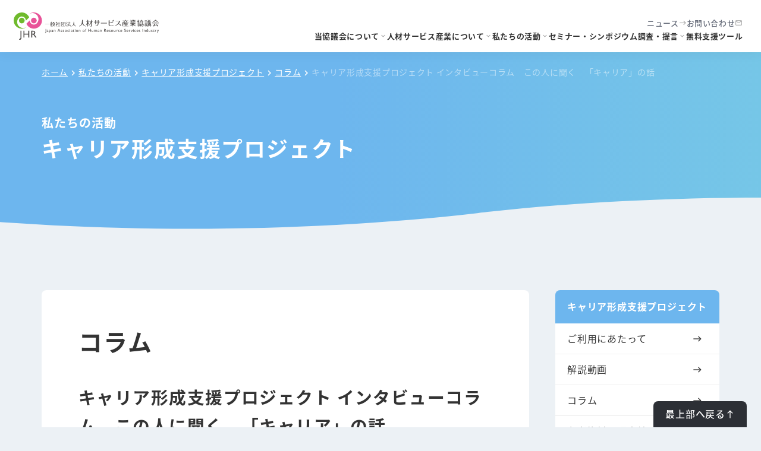

--- FILE ---
content_type: text/html; charset=UTF-8
request_url: https://j-hr.or.jp/column/726/2/
body_size: 42894
content:
<!doctype html>
<html lang="ja" prefix="og: http://ogp.me/ns#">
<head>
<meta charset="UTF-8">
<meta name="format-detection" content="telephone=no">
<meta http-equiv="X-UA-Compatible" content="IE=edge" />
<meta name="viewport" content="width=device-width, initial-scale=1">
<link rel="icon" href="https://j-hr.or.jp//wp/favicon.ico">
<link rel="shortcut icon" href="https://j-hr.or.jp//wp/favicon.ico">
<link rel="apple-touch-icon" href="https://j-hr.or.jp//wp/web-clip-icon.png">
<link rel="stylesheet" type="text/css" href="//cdn.jsdelivr.net/npm/slick-carousel@1.8.1/slick/slick.css"/>
<script>
// var url = location.href
// if( url.indexOf('http:') >= 0) {
//   // 判定方法の修正
//   // url文字列の書き換え
//   var newUrl = url.replace('http:', 'https:'); // 書き換え方法の修正
//   // リダイレクト
//   location.replace(newUrl);
// }
</script>
<!-- Google Tag Manager -->
<script>(function(w,d,s,l,i){w[l]=w[l]||[];w[l].push({'gtm.start':
		new Date().getTime(),event:'gtm.js'});var f=d.getElementsByTagName(s)[0],
		j=d.createElement(s),dl=l!='dataLayer'?'&l='+l:'';j.async=true;j.src=
		'https://www.googletagmanager.com/gtm.js?id='+i+dl;f.parentNode.insertBefore(j,f);
	})(window,document,'script','dataLayer','GTM-NW6DWWF');</script>
<!-- End Google Tag Manager -->
<title>キャリア形成支援プロジェクト インタビューコラム　この人に聞く　「キャリア」の話 | ページ 2 / 2 | JHR　一般社団法人人材サービス産業協議会</title>

<!-- This site is optimized with the Yoast SEO plugin v8.0 - https://yoast.com/wordpress/plugins/seo/ -->
<meta name="description" content="コラム「キャリア形成支援プロジェクト インタビューコラム　この人に聞く　「キャリア」の話 」についてご紹介します。| 一般社団法人人材サービス産業協議会（JHR）のオフィシャルサイトです。JHRは、健全かつ円滑な次世代労働市場を創造するため、国内の主要な民間人材サービス業界団体より出資・運営されている連携横断組織です。"/>
<link rel="canonical" href="https://j-hr.or.jp/column/726/2/" />
<link rel="prev" href="https://j-hr.or.jp/column/726/" />
<meta property="og:locale" content="ja_JP" />
<meta property="og:type" content="article" />
<meta property="og:title" content="キャリア形成支援プロジェクト インタビューコラム　この人に聞く　「キャリア」の話 | ページ 2 / 2 | JHR　一般社団法人人材サービス産業協議会" />
<meta property="og:description" content="コラム「キャリア形成支援プロジェクト インタビューコラム　この人に聞く　「キャリア」の話 」についてご紹介します。| 一般社団法人人材サービス産業協議会（JHR）のオフィシャルサイトです。JHRは、健全かつ円滑な次世代労働市場を創造するため、国内の主要な民間人材サービス業界団体より出資・運営されている連携横断組織です。" />
<meta property="og:url" content="https://j-hr.or.jp/column/726/2/" />
<meta property="og:site_name" content="JHR　一般社団法人人材サービス産業協議会" />
<meta property="og:image" content="https://j-hr.or.jp/wp/wp-content/uploads/column-main01.jpg" />
<meta property="og:image:secure_url" content="https://j-hr.or.jp/wp/wp-content/uploads/column-main01.jpg" />
<meta property="og:image:width" content="718" />
<meta property="og:image:height" content="250" />
<meta name="twitter:card" content="summary_large_image" />
<meta name="twitter:description" content="コラム「キャリア形成支援プロジェクト インタビューコラム　この人に聞く　「キャリア」の話 」についてご紹介します。| 一般社団法人人材サービス産業協議会（JHR）のオフィシャルサイトです。JHRは、健全かつ円滑な次世代労働市場を創造するため、国内の主要な民間人材サービス業界団体より出資・運営されている連携横断組織です。" />
<meta name="twitter:title" content="キャリア形成支援プロジェクト インタビューコラム　この人に聞く　「キャリア」の話 | ページ 2 / 2 | JHR　一般社団法人人材サービス産業協議会" />
<meta name="twitter:image" content="https://j-hr.or.jp/wp/wp-content/uploads/column-main01.jpg" />
<script type='application/ld+json'>{"@context":"https:\/\/schema.org","@type":"BreadcrumbList","itemListElement":[{"@type":"ListItem","position":1,"item":{"@id":"https:\/\/j-hr.or.jp\/column\/","name":"\u30b3\u30e9\u30e0"}},{"@type":"ListItem","position":2,"item":{"@id":"https:\/\/j-hr.or.jp\/column\/726\/","name":"\u30ad\u30e3\u30ea\u30a2\u5f62\u6210\u652f\u63f4\u30d7\u30ed\u30b8\u30a7\u30af\u30c8 \u30a4\u30f3\u30bf\u30d3\u30e5\u30fc\u30b3\u30e9\u30e0\u3000\u3053\u306e\u4eba\u306b\u805e\u304f\u3000\u300c\u30ad\u30e3\u30ea\u30a2\u300d\u306e\u8a71"}}]}</script>
<!-- / Yoast SEO plugin. -->

<link rel='dns-prefetch' href='//s.w.org' />
		<script type="text/javascript">
			window._wpemojiSettings = {"baseUrl":"https:\/\/s.w.org\/images\/core\/emoji\/11\/72x72\/","ext":".png","svgUrl":"https:\/\/s.w.org\/images\/core\/emoji\/11\/svg\/","svgExt":".svg","source":{"concatemoji":"https:\/\/j-hr.or.jp\/wp\/wp-includes\/js\/wp-emoji-release.min.js?ver=4.9.8"}};
			!function(a,b,c){function d(a,b){var c=String.fromCharCode;l.clearRect(0,0,k.width,k.height),l.fillText(c.apply(this,a),0,0);var d=k.toDataURL();l.clearRect(0,0,k.width,k.height),l.fillText(c.apply(this,b),0,0);var e=k.toDataURL();return d===e}function e(a){var b;if(!l||!l.fillText)return!1;switch(l.textBaseline="top",l.font="600 32px Arial",a){case"flag":return!(b=d([55356,56826,55356,56819],[55356,56826,8203,55356,56819]))&&(b=d([55356,57332,56128,56423,56128,56418,56128,56421,56128,56430,56128,56423,56128,56447],[55356,57332,8203,56128,56423,8203,56128,56418,8203,56128,56421,8203,56128,56430,8203,56128,56423,8203,56128,56447]),!b);case"emoji":return b=d([55358,56760,9792,65039],[55358,56760,8203,9792,65039]),!b}return!1}function f(a){var c=b.createElement("script");c.src=a,c.defer=c.type="text/javascript",b.getElementsByTagName("head")[0].appendChild(c)}var g,h,i,j,k=b.createElement("canvas"),l=k.getContext&&k.getContext("2d");for(j=Array("flag","emoji"),c.supports={everything:!0,everythingExceptFlag:!0},i=0;i<j.length;i++)c.supports[j[i]]=e(j[i]),c.supports.everything=c.supports.everything&&c.supports[j[i]],"flag"!==j[i]&&(c.supports.everythingExceptFlag=c.supports.everythingExceptFlag&&c.supports[j[i]]);c.supports.everythingExceptFlag=c.supports.everythingExceptFlag&&!c.supports.flag,c.DOMReady=!1,c.readyCallback=function(){c.DOMReady=!0},c.supports.everything||(h=function(){c.readyCallback()},b.addEventListener?(b.addEventListener("DOMContentLoaded",h,!1),a.addEventListener("load",h,!1)):(a.attachEvent("onload",h),b.attachEvent("onreadystatechange",function(){"complete"===b.readyState&&c.readyCallback()})),g=c.source||{},g.concatemoji?f(g.concatemoji):g.wpemoji&&g.twemoji&&(f(g.twemoji),f(g.wpemoji)))}(window,document,window._wpemojiSettings);
		</script>
		<style type="text/css">
img.wp-smiley,
img.emoji {
	display: inline !important;
	border: none !important;
	box-shadow: none !important;
	height: 1em !important;
	width: 1em !important;
	margin: 0 .07em !important;
	vertical-align: -0.1em !important;
	background: none !important;
	padding: 0 !important;
}
</style>
<link rel='stylesheet' id='contact-form-7-css'  href='https://j-hr.or.jp/wp/wp-content/plugins/contact-form-7/includes/css/styles.css?ver=5.0.3' type='text/css' media='all' />
<link rel='stylesheet' id='addtoany-css'  href='https://j-hr.or.jp/wp/wp-content/plugins/add-to-any/addtoany.min.css?ver=1.14' type='text/css' media='all' />
<link rel='stylesheet' id='growp_app-css'  href='https://j-hr.or.jp/wp/wp-content/themes/j-hr-html/dist/assets/css/app.css?ver=1.0.4' type='text/css' media='all' />
<link rel='stylesheet' id='growp_main-css'  href='https://j-hr.or.jp/wp/wp-content/themes/j-hr-html/dist/assets/css/style.css?ver=1.0.4' type='text/css' media='all' />
<link rel='stylesheet' id='growp_overwrite-css'  href='https://j-hr.or.jp/wp/wp-content/themes/j-hr-wp/overwrite.css?ver=1.0.4' type='text/css' media='all' />
<script type='text/javascript' src='https://j-hr.or.jp/wp/wp-includes/js/jquery/jquery.js?ver=1.12.4'></script>
<script type='text/javascript' src='https://j-hr.or.jp/wp/wp-includes/js/jquery/jquery-migrate.min.js?ver=1.4.1'></script>
<script type='text/javascript' src='https://j-hr.or.jp/wp/wp-content/plugins/add-to-any/addtoany.min.js?ver=1.0'></script>
<link rel='https://api.w.org/' href='https://j-hr.or.jp/wp-json/' />
<link rel="alternate" type="application/json+oembed" href="https://j-hr.or.jp/wp-json/oembed/1.0/embed?url=https%3A%2F%2Fj-hr.or.jp%2Fcolumn%2F726%2F" />
<link rel="alternate" type="text/xml+oembed" href="https://j-hr.or.jp/wp-json/oembed/1.0/embed?url=https%3A%2F%2Fj-hr.or.jp%2Fcolumn%2F726%2F&#038;format=xml" />

<script data-cfasync="false">
window.a2a_config=window.a2a_config||{};a2a_config.callbacks=[];a2a_config.overlays=[];a2a_config.templates={};a2a_localize = {
	Share: "共有",
	Save: "ブックマーク",
	Subscribe: "購読",
	Email: "メール",
	Bookmark: "ブックマーク",
	ShowAll: "すべて表示する",
	ShowLess: "小さく表示する",
	FindServices: "サービスを探す",
	FindAnyServiceToAddTo: "追加するサービスを今すぐ探す",
	PoweredBy: "Powered by",
	ShareViaEmail: "メールでシェアする",
	SubscribeViaEmail: "メールで購読する",
	BookmarkInYourBrowser: "ブラウザにブックマーク",
	BookmarkInstructions: "このページをブックマークするには、 Ctrl+D または \u2318+D を押下。",
	AddToYourFavorites: "お気に入りに追加",
	SendFromWebOrProgram: "任意のメールアドレスまたはメールプログラムから送信",
	EmailProgram: "メールプログラム",
	More: "詳細&#8230;"
};

(function(d,s,a,b){a=d.createElement(s);b=d.getElementsByTagName(s)[0];a.async=1;a.src="https://static.addtoany.com/menu/page.js";b.parentNode.insertBefore(a,b);})(document,"script");
</script>
<script src="//www.google.com/recaptcha/api.js"></script>
<script type="text/javascript">
jQuery(function() {
	// reCAPTCHAの挿入
	jQuery( '.mw_wp_form_input button, .mw_wp_form_input input[type="submit"]' ).before( '<div data-callback="syncerRecaptchaCallback" data-sitekey="6Lf3BVkUAAAAAInK8iZWi6IODmzAEAfrOVt4SEso" class="g-recaptcha"></div>' );
	// [input] Add disabled to input or button
	jQuery( '.mw_wp_form_input button, .mw_wp_form_input input[type="submit"]' ).attr( "disabled", "disabled" );
	// [confirm] Remove disabled
	jQuery( '.mw_wp_form_confirm input, .mw_wp_form_confirm select, .mw_wp_form_confirm textarea, .mw_wp_form_confirm button' ).removeAttr( 'disabled' );
});
// reCAPTCHA Callback
function syncerRecaptchaCallback( code ) {
	if(code != "") {
		jQuery( '.mw_wp_form_input button, .mw_wp_form_input input[type="submit"]' ).removeAttr( 'disabled' );
	}
}
</script>
<style type="text/css">
.g-recaptcha { margin: 20px 0 15px; }.g-recaptcha > div { margin: 0 auto; }</style>
<script type="text/javascript">
	window._se_plugin_version = '8.1.9';
</script>
<link rel="icon" href="https://j-hr.or.jp/wp/wp-content/uploads/cropped-favicon-32x32.png" sizes="32x32" />
<link rel="icon" href="https://j-hr.or.jp/wp/wp-content/uploads/cropped-favicon-192x192.png" sizes="192x192" />
<link rel="apple-touch-icon-precomposed" href="https://j-hr.or.jp/wp/wp-content/uploads/cropped-favicon-180x180.png" />
<meta name="msapplication-TileImage" content="https://j-hr.or.jp/wp/wp-content/uploads/cropped-favicon-270x270.png" />
		<style type="text/css" id="wp-custom-css">
			.img_border{border:solid 1px #999}
		</style>
	</head>

<body class="column-template-default single single-column postid-726 paged-2 single-paged-2 726-2">
<!-- Google Tag Manager (noscript) -->
<noscript><iframe src="https://www.googletagmanager.com/ns.html?id=GTM-NW6DWWF"
				  height="0" width="0" style="display:none;visibility:hidden"></iframe></noscript>
<!-- End Google Tag Manager (noscript) -->
<button class="c-slidebar-button js-slidebar-button" type="button"><span class="c-slidebar-button__inner">
		<span class="c-slidebar-button__line"><span></span><span></span><span></span></span>
		<span class="c-slidebar-button__text is-open">メニュー</span>
		<span class="c-slidebar-button__text is-close">閉じる</span></span></button>
<div class="c-slidebar-menu js-slidebar-menu is-top-to-bottom">
	<ul class="c-slidebar-menu__list">
		<li class="c-slidebar-menu__parent js-accordion"><span class="c-slidebar-menu__parent-link" data-accordion-title="menu-title">当協議会について</span>
			<!--子ページ-->
			<ul class="c-slidebar-menu__children" data-accordion-content="menu-content">
				<li class="c-slidebar-menu__child"><a class="c-slidebar-menu__child-link" href="/aboutjhrtop/">当協議会について TOP</a></li>
				<li class="c-slidebar-menu__child"><a class="c-slidebar-menu__child-link" href="/aboutjhrtop/aboutjhr/">協議会概要</a></li>
				<li class="c-slidebar-menu__child"><a class="c-slidebar-menu__child-link" href="/aboutjhrtop/chairman/">理事長メッセージ</a></li>
			</ul>
		</li>
		<li class="c-slidebar-menu__parent js-accordion"><span class="c-slidebar-menu__parent-link" data-accordion-title="menu-title">人材サービス産業について</span>
			<!--子ページ-->
			<ul class="c-slidebar-menu__children" data-accordion-content="menu-content">
				<li class="c-slidebar-menu__child"><a class="c-slidebar-menu__child-link" href="/aboutmarket/">人材サービス産業について TOP</a></li>
				<li class="c-slidebar-menu__child"><a class="c-slidebar-menu__child-link" href="/aboutmarket/market/">人材サービス産業4つの形態</a></li>
				<li class="c-slidebar-menu__child"><a class="c-slidebar-menu__child-link" href="/aboutmarket/flow/">マッチングの仕組み</a></li>
				<li class="c-slidebar-menu__child"><a class="c-slidebar-menu__child-link" href="/aboutmarket/roll/">人材サービス産業の役割</a></li>
				<li class="c-slidebar-menu__child"><a class="c-slidebar-menu__child-link" href="/aboutmarket/challenge/">私たちの課題</a></li>
			</ul>
		</li>
		<li class="c-slidebar-menu__parent js-accordion"><span class="c-slidebar-menu__parent-link" data-accordion-title="menu-title">私たちの活動</span>
			<!--子ページ-->
			<ul class="c-slidebar-menu__children" data-accordion-content="menu-content">
				<li class="c-slidebar-menu__child"><a class="c-slidebar-menu__child-link" href="/activitie/">私たちの活動 TOP</a></li>
				<li class="c-slidebar-menu__child"><a class="c-slidebar-menu__child-link" href="/activitie/social-value/">ソーシャル・バリュー推進委員会</a></li>
				<li class="c-slidebar-menu__child"><a class="c-slidebar-menu__child-link" href="/activitie/labor-policy/">労働政策委員会</a></li>
			</ul>
		</li>
		<li class="c-slidebar-menu__parent"><a class="c-slidebar-menu__parent-link" href="/seminar-symposium/">セミナー・シンポジウム</a></li>
		<li class="c-slidebar-menu__parent"><a class="c-slidebar-menu__parent-link" href="/investigation/">調査・提言</a></li>
		<li class="c-slidebar-menu__parent"><a class="c-slidebar-menu__parent-link" href="/free-support-tools/">無料支援ツール</a></li>

		<li class="c-slidebar-menu__parent"><a class="c-slidebar-menu__parent-link" href="/news/">ニュース</a></li>
		<li class="c-slidebar-menu__parent"><a class="c-slidebar-menu__parent-link" href="/contact/">お問い合わせ</a></li>
		<li class="c-slidebar-menu__parent"><a class="c-slidebar-menu__parent-link" href="/link/">関連リンク集</a></li>
		<li class="c-slidebar-menu__parent"><a class="c-slidebar-menu__parent-link" href="/privacy/">個人情報保護方針</a></li>
		<li class="c-slidebar-menu__parent"><a class="c-slidebar-menu__parent-link" href="/disclaimer/">免責条項</a></li>
		<li class="c-slidebar-menu__parent"><a class="c-slidebar-menu__parent-link" href="https://www.facebook.com/jhrorjp" target="_blank">公式Facebook</a></li>
	</ul>

	<div class="l-footer__bottom">
		<div class="l-container">
			<div class="l-footer__bottom-inner">
				<small class="l-footer__copyright">Copyright© Japan Association of Human
					Resource Services Industry
					All Rights Reserved.
				</small>
			</div>
		</div>
	</div>
</div>
<header class="l-header is-normal">
	<div class="l-header__inner">
		<a class="l-header__logo" href="/">
			<img src="https://j-hr.or.jp/wp/wp-content/themes/j-hr-html/dist/assets/images/logo.svg" alt="一般社団法人人材サービス産業協議会-JHR"/>
		</a>
		<nav class="l-global-nav">
			<ul class="l-global-nav__sub">
				<!-- <li>
					<a href="/aboutjhrtop/" class="is-arrow">調査研究・政策提言</a>
				</li> -->
				<li>
					<a href="/news/" class="is-arrow">ニュース</a>
				</li>
				<li>
					<a href="/contact/" class="is-contact">お問い合わせ</a>
				</li>
			</ul>
			<ul class="l-global-nav__main">
				<li class="l-global-nav__parent">
					<a href="/aboutjhrtop/">当協議会について</a>
					<div class="l-global-nav__sublist">
						<div class="l-container">
							<div class="l-global-nav__sublist-inner">
								<div class="l-global-nav__sublist-image">
									<img src="https://j-hr.or.jp/wp/wp-content/themes/j-hr-html/dist/assets/images/img-content-index-01.jpg" alt=""/>
								</div>
								<div class="l-global-nav__sublist-content">
									<div class="l-global-nav__sublist-title">
										<a href="/aboutjhrtop/" class="l-global-nav__sublist-title-link">
											<span class="u-text-decoration-animation">当協議会について トップ</span>
											<span class="c-button-icon"></span>
										</a>
									</div>
									<div class="l-global-nav__sublist-body">
										<ul class="l-global-nav__sublist-body-list">
											<li>
												<a href="/aboutjhrtop/chairman/">
													<span class="u-text-decoration-animation">理事長メッセージ</span>
													<span class="c-button-icon is-sm"></span>
												</a>
											</li>
											<li>
												<a href="/aboutjhrtop/aboutjhr/">
													<span class="u-text-decoration-animation">協議会概要</span>
													<span class="c-button-icon is-sm"></span>
												</a>
											</li>
										</ul>
								</div>
							</div>
						</div>
					</div>
					</div>
				</li>
				<li class="l-global-nav__parent">
					<a href="/aboutmarket/">人材サービス産業について</a>
					<div class="l-global-nav__sublist">
						<div class="l-container">
							<div class="l-global-nav__sublist-inner">
								<div class="l-global-nav__sublist-image">
									<img src="https://j-hr.or.jp/wp/wp-content/themes/j-hr-html/dist/assets/images/img-content-index-02.jpg" alt=""/>
								</div>
								<div class="l-global-nav__sublist-content">
									<div class="l-global-nav__sublist-title">
										<a href="/aboutmarket/" class="l-global-nav__sublist-title-link">
											<span class="u-text-decoration-animation">人材サービス産業について トップ</span>
											<span class="c-button-icon"></span>
										</a>
									</div>
									<div class="l-global-nav__sublist-body">
										<ul class="l-global-nav__sublist-body-list">
											<li>
												<a href="/aboutmarket/market/">
													<span class="u-text-decoration-animation">人材サービス産業の4つの形態</span>
													<span class="c-button-icon is-sm"></span>
												</a>
											</li>
											<li>
												<a href="/aboutmarket/flow/">
													<span class="u-text-decoration-animation">マッチングの仕組み</span>
													<span class="c-button-icon is-sm"></span>
												</a>
											</li>
											<li>
												<a href="/aboutmarket/roll/">
													<span class="u-text-decoration-animation">人材サービス産業の役割</span>
													<span class="c-button-icon is-sm"></span>
												</a>
											</li>
											<li>
												<a href="/aboutmarket/challenge/">
													<span class="u-text-decoration-animation">私たちの課題</span>
													<span class="c-button-icon is-sm"></span>
												</a>
											</li>
										</ul>
									</div>
								</div>
							</div>
						</div>
					</div>
				</li>
				<li class="l-global-nav__parent">
					<a href="/activitie/">私たちの活動</a>
					<div class="l-global-nav__sublist">
						<div class="l-container">
							<div class="l-global-nav__sublist-inner">
								<div class="l-global-nav__sublist-image">
									<img src="https://j-hr.or.jp/wp/wp-content/themes/j-hr-html/dist/assets/images/img-content-index-03.jpg" alt=""/>
								</div>
								<div class="l-global-nav__sublist-content">
									<div class="l-global-nav__sublist-title">
										<a href="/activitie/" class="l-global-nav__sublist-title-link">
											<span class="u-text-decoration-animation">私たちの活動 トップ</span>
											<span class="c-button-icon"></span>
										</a>
									</div>
									<div class="l-global-nav__sublist-body">
										<ul class="l-global-nav__sublist-body-list">

											<li>
												<a href="/activitie/social-value/">
													<span class="u-text-decoration-animation">ソーシャル・バリュー推進委員</span>
													<span class="c-button-icon is-sm"></span>
												</a>
											</li>
											<li>
												<a href="/activitie/labor-policy/">
													<span class="u-text-decoration-animation">労働政策委員会</span>
													<span class="c-button-icon is-sm"></span>
												</a>
											</li>
										</ul>
									</div>
								</div>
							</div>
						</div>
					</div>
				</li>
				<li>
					<a href="/seminar-symposium/">セミナー・シンポジウム</a>
				</li>
				<li class="l-global-nav__parent">
					<a href="/investigation/">調査・提言</a>

					<div class="l-global-nav__sublist">
						<div class="l-container">
							<div class="l-global-nav__sublist-inner">
								<div class="l-global-nav__sublist-image">
									<img src="https://j-hr.or.jp/wp/wp-content/themes/j-hr-html/dist/assets/images/img-content-index-05.jpg" alt=""/>
								</div>
								<div class="l-global-nav__sublist-content">
									<div class="l-global-nav__sublist-title">
										<a href="/investigation/" class="l-global-nav__sublist-title-link">
											<span class="u-text-decoration-animation">調査・提言 トップ</span>
											<span class="c-button-icon"></span>
										</a>
									</div>
									<div class="l-global-nav__sublist-body">
										<ul class="l-global-nav__sublist-body-list">
																																                          <li>
													<a href="/investigation/?tab=1">
						          						<span class="u-text-decoration-animation">提言</span>
						          						<span class="c-button-icon is-sm"></span>
                              </a>
                          </li>
													                                                <li>
													<a href="/investigation/?tab=2">
						          						<span class="u-text-decoration-animation">調査</span>
						          						<span class="c-button-icon is-sm"></span>
                              </a>
                          </li>
													                      																				</ul>
									</div>
								</div>
							</div>
						</div>
					</div>
				</li>
				<li>
					<a href="/free-support-tools/">無料支援ツール</a>
				</li>
			</ul>
		</nav>

	</div>
</header>

<div class="c-page-header-simple">
    <div class="l-container">
		<div class="c-page-header-simple__breadcrumb">
				<div class="c-breadcrumb">
		<ul>
			<li>
				<span xmlns:v="http://rdf.data-vocabulary.org/#">
					<span typeof="v:Breadcrumb">
						<a href="/" rel="v:url" property="v:title">ホーム</a><span class="c-icon-font">navigate_next</span><span rel="v:child"
																				   typeof="v:Breadcrumb"><a
									href="/activitie/" rel="v:url" property="v:title">私たちの活動</a><span class="c-icon-font">navigate_next</span><span rel="v:child"
																								   typeof="v:Breadcrumb"><a
									href="/products/careersupport/" rel="v:url"
									property="v:title">キャリア形成支援プロジェクト</a><span class="c-icon-font">navigate_next</span><span rel="v:child"
																				  typeof="v:Breadcrumb"><a
										href="/column/" rel="v:url"
										property="v:title">コラム</a><span class="c-icon-font">navigate_next</span><span
										class="breadcrumb_last">キャリア形成支援プロジェクト インタビューコラム　この人に聞く　「キャリア」の話</span></span></span></span></span></span>
			</li>
		</ul>
	</div>
			</div>
        <div class="c-page-header-simple__inner">
            						<p class="c-page-header-simple__subtitle">
				私たちの活動			</p>
						<h1 class="c-page-header-simple__title">
				キャリア形成支援プロジェクト			</h1>
    
        </div>
    </div>
</div>
	<div class="l-wrapper">
		<div class="l-container">
			<main class="l-main is-two-columns">
				<div class="l-post-content">
						<article id="post-726" class="entry post-726 column type-column status-publish hentry">
		<div class="c-single-head">
						<h1 class="c-heading is-xxxlg">コラム</h1>
		</div>
				<div class="l-post-content">
			<h2>キャリア形成支援プロジェクト インタビューコラム　この人に聞く　「キャリア」の話</h2>
			</p>
<div class="column-block">
<h3 class="column">業界共通の派遣・請負社員の能力評価と評価結果を参考に能力向上できる仕組みづくりの一つとしてＪＨＲが「４つのチカラ」を開発しましたが、働く人にとってのメリットを教えてください。</h3>
<p>「４つのチカラ」は、どんな職場や仕事でも共通して必要となる「汎用スキル」に着目した指標で、働く方にとってどのようなメリットがあるかと言いますと、「4つのチカラが総合的に高いほど時給が高く、直接雇用を打診される傾向にある」という調査結果が出ています。</p>
<h4 class="mb15">４つのチカラが総合的に高いほど時給が高く、直接雇用を打診される傾向にある</h4>
<p><img class="aligncenter size-large wp-image-743" src="https://j-hr.or.jp/wp/wp-content/uploads/column-img01-543x435.jpg" alt="column-img01" width="543" height="435" /></p>
<p>4つのチカラを活用して能力評価を行うと、働く方のモチベーションも高くなりますし、テクニカルスキルが同レベルであれば直接雇用を打診される可能性が高まったり、処遇改善の可能性もある。また正社員になれば他の社員とのコミュニケーションを図りながら仕事を進めていくことが求められるので4つのチカラが高ければ正社員として活躍していく能力もあるということになりますね。</p>
<p>それと、4つのチカラは、自分自身で能力評価を行うことができます。<br />
 ＨＰ（<a href="https://j-hr.or.jp/wp/products/careersupport/">https://j-hr.or.jp/wp/products/careersupport/</a>）から使用申請書をダウンロードし、ＪＨＲに提出いただければ、ツールを無料でお配りして、自分自身で取り組んでいただくことができます。</p>
<p>派遣や請負で働く人は、自らの能力評価とキャリア形成について考える機会が、他の直接雇用の正社員や契約社員と比べて少ない。ですから自ら能力評価を行い、自分のキャリア希望を獲得するために活用していただくには大変良いツールだと思います。</p>
</div>
<div class="column-block">
<h3 class="column">外部人材の活用をされている企業（派遣先）で「４つのチカラ」を活用していくことは、どのような効果をもたらすとお考えでしょうか？</h3>
<p>外部人材の能力開発を行うことは、働く人のモチベーションが高くなり、円滑なコミュニケーションが実現でき、仕事のパフォーマンスも上がりますから、企業にとっては生産性向上に繋がっていくと思います。</p>
</div>
<div class="column-block">
<h3 class="column">働く方々や外部人材を活用される企業に「４つのチカラ」の活用が浸透し、キャリア形成支援が促進されていくための課題を教えてください。</h3>
<p>一つは、社会的な仕組みが構築されるという意味において、派遣法改正は大きく影響します。改正派遣法案では、派遣社員のキャリア形成支援への取り組みを強化するよう派遣元、派遣先に明確に求めていますから、改正・施行されますとキャリア形成支援が大きく前進すると思います。</p>
<p>もう一つは、派遣社員自身が「将来の仕事に関する希望を持ち、実現するために努力しなければならない」ということに気づけるかどうかだと思います。<br />
 これに気づいた方は4つのチカラを活用して、仕事に関する希望を実現するための道筋を考え、それに向かって派遣元や派遣先に働きかけをしたり、自らも努力をすることで将来のキャリアを獲得していくことができる。そこに、働く人自身が気づかなければ、どんな仕組みを入れても効果は少ないと思います。<br />
 そういう意味で、「働く側の気づき」と「社会的な仕組み」があってこそ、4つのチカラが浸透し、キャリア形成支援が促進されていくのだと考えています。</p>
</div>
<div class="profile-block">
<div class="profile-name">佐藤 博樹<span class="ml5 ft12">（さとう ひろき）</span></div>
<p>1981年 一橋大学大学院社会学研究科博士課程単位取得退学。<br />
 1981年 雇用職業総合研究所研究員、<br />
 1996年 東京大学社会科学研究所教授、<br />
 2014年10月より現職。</p>
<div class="profile-comment">専門は人的資源管理。兼職として、内閣府の男女共同参画会議議員やワーク・ライフ・バランス推進官民トップ会議委員など。 著書として、『男性の育児休業』（共著、中公新書）、『ワーク・ライフ・バランス：仕事と子育ての両立支援』(編著、ぎょうせい)、『職場のワーク・ライフ・バランス』（共書、日経文庫）、『ワーク・ライフ・バランスと働き方改革』（共編著、勁草書房）、『人材活用進化論』(日本経済新聞出版社)、『ワークライフバランス支援の課題：人材多様化時代における企業の対応』（共編著、東京大学出版会）など。</div>
</div>
<div class="c-split-nav"> <a href="https://j-hr.or.jp/column/726/"><span>1</span></a><span>2</span></div>		</div>
	</article>
	<nav class="c-post-navs"><ul><li class="c-post-navs__next"><a href="https://j-hr.or.jp/column/764/">前の記事へ</a></li></ul></nav>					</div>
			</main>
			<div class="l-aside">
				<div class="l-sidebar">
	<aside>
		<div class="c-sidebar">
			<div class="c-sidebar__menus">
								 	<!-- <div class="c-sidebar__menu">
				 		<div class="c-sidebar__title">私たちの活動
				 		</div>
				 		<ul class="c-sidebar__list">
				 		<li>
				 				<a href="/activitie/">私たちの活動 トップ</a>
				 			</li>
				 		<li>
				 				<a href="/activitie/social-value/">ソーシャル・バリュー推進委員</a>
				 			</li>
				 		<li>
				 				<a href="/activitie/labor-policy/">労働政策委員会</a>
				 			</li>
				 		</ul>
				 	</div> -->
				 						<div class="c-sidebar__menu">
						<div class="c-sidebar__title">キャリア形成支援プロジェクト</div>
						<ul class="c-sidebar__list">
							<li>
								<a href="/products/careersupport/howto-pt/">ご利用にあたって</a>
							</li>
							<li>
								<a href="/products/careersupport/movie-pt/">解説動画</a>
							</li>
							<li>
								<a href="/column/">コラム</a>
							</li>
							<li>
								<a href="/products/careersupport/tool-pt/">参考資料・調査結果等</a>
							</li>
							<li>
								<a href="/products/careersupport/trial/">トライアル参加者の声</a>
							</li>
							<li>
								<a href="/products/careersupport/syogu/">処遇との関係</a>
							</li>
							<li>
								<a href="/products/careersupport/application/">4つのチカラお試し診断</a>
							</li>
						</ul>
					</div>
					
			</div>


			<div class="c-sidebar__facebook u-hidden-sm u-hidden-lg">
				<iframe
						src="https://www.facebook.com/plugins/page.php?href=https%3A%2F%2Fwww.facebook.com%2Fjhrorjp&tabs=timeline&width=276&height=350&small_header=false&adapt_container_width=true&hide_cover=false&show_facepile=false&appId"
						width="276" height="350" style="border:none;overflow:hidden" scrolling="no" frameborder="0"
						allowTransparency="true"></iframe>
			</div>
		</div>
	</aside>

</div><!-- #secondary -->
			</div>
		</div>
	</div>
	<footer class="l-footer">
	<div class="l-footer__top">
		<div class="l-container">
			<div class="l-footer__inner">
				<div class="l-footer__block">
					<div class="l-footer__title">
						<a href="/aboutjhrtop/">
							<span class="u-text-decoration-animation">当協議会について</span>
							<span class="c-button-icon is-white is-sm"></span>
						</a>
					</div>
					<ul class="l-footer__menu">
						<li><a href="/aboutjhrtop/chairman/"><span class="u-text-decoration-animation">理事長メッセージ</span></a>
						</li>
						<li><a href="/aboutjhrtop/aboutjhr/"><span class="u-text-decoration-animation">協議会概要</span></a>
						</li>
					</ul>
				</div>

				<div class="l-footer__block">
					<div class="l-footer__title">
						<a href="/aboutmarket/">
							<span class="u-text-decoration-animation">人材サービス産業について</span>
							<span class="c-button-icon is-white is-sm"></span>
						</a>
					</div>
					<ul class="l-footer__menu">
						<li><a href="/aboutmarket/market/"><span class="u-text-decoration-animation">人材サービス産業の4つの形態</span></a>
						</li>
						<li><a href="/aboutmarket/flow/"><span class="u-text-decoration-animation">マッチングの仕組み</span></a>
						</li>
						<li><a href="/aboutmarket/roll/"><span class="u-text-decoration-animation">人材サービス産業の役割</span></a>
						</li>
						<li><a href="/aboutmarket/challenge/"><span class="u-text-decoration-animation">私たちの課題</span></a>
						</li>
					</ul>
				</div>

				<div class="l-footer__block">
					<div class="l-footer__title">
						<a href="/activitie/">
							<span class="u-text-decoration-animation">私たちの活動</span><span class="c-button-icon is-white is-sm"></span>
						</a>
					</div>
					<ul class="l-footer__menu">
						<li><a href="/activitie/social-value/"><span class="u-text-decoration-animation">ソーシャル・バリュー推進委員会</span></a></li>
						<li><a href="/activitie/labor-policy/"><span class="u-text-decoration-animation">労働政策委員会</span></a></li>
					</ul>
				</div>

				<div class="l-footer__block">
					<div class="l-footer__title">
						<a href="/seminar-symposium/">
							<span class="u-text-decoration-animation">セミナー・シンポジウム</span><span class="c-button-icon is-white is-sm"></span></a>
					</div>
				</div>

				<div class="l-footer__block">
					<div class="l-footer__title">
						<a href="/investigation/"><span class="u-text-decoration-animation">調査・提言</span><span class="c-button-icon is-white is-sm"></span></a>
					</div>
					<ul class="l-footer__menu">
																												<li>
									<a href="/investigation/?tab=1">
										<span class="u-text-decoration-animation">提言</span>
									</a>
								</li>
																							<li>
									<a href="/investigation/?tab=2">
										<span class="u-text-decoration-animation">調査</span>
									</a>
								</li>
																										</ul>
				</div>
				<div class="l-footer__block">
					<div class="l-footer__title">
						<a href="/free-support-tools/">
							<span class="u-text-decoration-animation">無料支援ツール</span>
							<span class="c-button-icon is-white is-sm"></span>
						</a>
					</div>
					<ul class="l-footer__menu">
																													<li>
									<a href="https://j-hr.or.jp/free-support-tools/34647/">
										<span>主体的キャリア形成マッチングのススメ</span>
									</a>
								</li>
																							<li>
									<a href="https://j-hr.or.jp/free-support-tools/34102/">
										<span>ジョブチェンジ採用支援ガイドブック</span>
									</a>
								</li>
																							<li>
									<a href="https://j-hr.or.jp/free-support-tools/34104/">
										<span>キャリア形成支援ツール &#8211; 「4つのチカラ」お試し診断</span>
									</a>
								</li>
																							<li>
									<a href="https://j-hr.or.jp/free-support-tools/34332/">
										<span>キャリア形成支援ツール &#8211; 「4つのチカラ」磨きキット</span>
									</a>
								</li>
																							<li>
									<a href="https://j-hr.or.jp/free-support-tools/34105/">
										<span>ポータブルスキル セルフチェックツール</span>
									</a>
								</li>
																		</ul>
				</div>

				<div class="l-footer__block">
					<div class="l-footer__title"><a href="/news/"><span class="u-text-decoration-animation">ニュース</span><span class="c-button-icon is-white is-sm"></span></a>
					</div>
					<ul class="l-footer__menu">
													<li>
								<a href="https://j-hr.or.jp/category/news-release/">
									<span class="u-text-decoration-animation">リリース</span>
								</a>
							</li>
													<li>
								<a href="https://j-hr.or.jp/category/info/">
									<span class="u-text-decoration-animation">お知らせ</span>
								</a>
							</li>
													<li>
								<a href="https://j-hr.or.jp/category/media/">
									<span class="u-text-decoration-animation">メディア掲載</span>
								</a>
							</li>
													<li>
								<a href="https://j-hr.or.jp/category/event-report/">
									<span class="u-text-decoration-animation">イベントレポート</span>
								</a>
							</li>
											</ul>
				</div>

				<div class="l-footer__block">
					<div class="l-footer__title">
						<a href="/contact/">
							<span class="u-text-decoration-animation">お問い合わせ</span>
							<span class="c-button-icon is-white is-sm"></span>
						</a>
					</div>
				</div>
			</div>
		</div>
	</div>
	<div class="l-footer__bottom js-pagetop-stop">

		<div class="c-pagetop js-pagetop">
			<a class="c-pagetop__button js-anchor " href="#" data-anchor-target="body">
				最上部へ戻る
			</a>
		</div>
		<div class="l-container">
			<div class="l-footer__bottom-inner">
				<div class="l-footer__menu-sm-wrap">
					<ul class="l-footer__menu-sm">
						<li><a href="/link/"><span class="u-text-decoration-animation">関連リンク集</span></a></li>
						<li><a href="/privacy/"><span class="u-text-decoration-animation">個人情報保護方針</span></a></li>
						<li><a href="/disclaimer/"><span class="u-text-decoration-animation">免責事項</span></a></li>
					</ul>
					<ul class="l-footer__menu-sns">
						<li>
							<a href="https://www.facebook.com/jhrorjp" target="_blank">
								<svg xmlns="http://www.w3.org/2000/svg" width="24" height="24" fill="none" viewBox="0 0 24 24">
									<path fill="#fff" d="M24 11.926a12 12 0 1 0-13.876 11.927v-8.436H7.077v-3.49h3.047v-2.66c0-3.026 1.792-4.699 4.534-4.699.9.013 1.798.092 2.686.237v2.97H15.83a1.738 1.738 0 0 0-1.957 1.886v2.265h3.33l-.532 3.491h-2.797v8.436A12.053 12.053 0 0 0 24 11.926Z" />
								</svg>
							</a>
						</li>
					</ul>
				</div>

				<small class="l-footer__copyright">Copyright© Japan Association of Human
					Resource Services Industry
					All Rights Reserved.
				</small>
			</div>
		</div>
	</div>
</footer>

</div>
<!-- Yahoo解析タグ -->
<script type="text/javascript">
	(function() {
		var tagjs = document.createElement("script");
		var s = document.getElementsByTagName("script")[0];
		tagjs.async = true;
		tagjs.src = "//s.yjtag.jp/tag.js#site=ekAqNnK";
		s.parentNode.insertBefore(tagjs, s);
	}());
</script>
<noscript>
	<iframe src="//b.yjtag.jp/iframe?c=ekAqNnK" width="1" height="1" frameborder="0" scrolling="no" marginheight="0"
		marginwidth="0"></iframe>
</noscript>
<script type="text/javascript" src="//cdn.jsdelivr.net/npm/slick-carousel@1.8.1/slick/slick.min.js"></script>
<script type='text/javascript'>
/* <![CDATA[ */
var wpcf7 = {"apiSettings":{"root":"https:\/\/j-hr.or.jp\/wp-json\/contact-form-7\/v1","namespace":"contact-form-7\/v1"},"recaptcha":{"messages":{"empty":"\u3042\u306a\u305f\u304c\u30ed\u30dc\u30c3\u30c8\u3067\u306f\u306a\u3044\u3053\u3068\u3092\u8a3c\u660e\u3057\u3066\u304f\u3060\u3055\u3044\u3002"}}};
/* ]]> */
</script>
<script type='text/javascript' src='https://j-hr.or.jp/wp/wp-content/plugins/contact-form-7/includes/js/scripts.js?ver=5.0.3'></script>
<script type='text/javascript' src='https://j-hr.or.jp/wp/wp-content/themes/j-hr-html/dist/assets/js/app.js?ver=1.0.4'></script>
<script type='text/javascript' src='https://j-hr.or.jp/wp/wp-content/themes/j-hr-html/dist/assets/js/scripts.js?ver=1.0.4'></script>
<script type='text/javascript' src='https://j-hr.or.jp/wp/wp-content/themes/j-hr-wp/overwrite.js?ver=1.0.4'></script>
<script type='text/javascript' src='https://j-hr.or.jp/wp/wp-includes/js/wp-embed.min.js?ver=4.9.8'></script>
</script>
</body>

</html>

--- FILE ---
content_type: text/css
request_url: https://j-hr.or.jp/wp/wp-content/themes/j-hr-html/dist/assets/css/style.css?ver=1.0.4
body_size: 163934
content:
.c-bnr-box__block,.c-definition-list__item,.c-form-block,.c-post-navs ul,.c-text-bnr__block,.c-two-columns-content{zoom:1}.p-post-item.is-horizon,.p-post-item.is-line{zoom:1}.p-profile-box,.l-footer__inner,.l-footer__menu-sm,.l-global-nav ul,.l-header__menu,.l-wrapper{zoom:1}.c-bnr-box__block:before,.c-definition-list__item:before,.c-form-block:before,.c-post-navs ul:before,.c-text-bnr__block:before,.c-two-columns-content:before{content:" ";display:table}.p-post-item.is-horizon:before,.p-post-item.is-line:before{content:" ";display:table}.p-profile-box:before,.l-wrapper:before,.c-bnr-box__block:after,.c-definition-list__item:after,.c-form-block:after,.c-post-navs ul:after,.c-text-bnr__block:after,.c-two-columns-content:after{content:" ";display:table}.p-post-item.is-horizon:after,.p-post-item.is-line:after{content:" ";display:table}.p-profile-box:after,.l-wrapper:after{content:" ";display:table}.c-bnr-box__block:after,.c-definition-list__item:after,.c-form-block:after,.c-post-navs ul:after,.c-text-bnr__block:after,.c-two-columns-content:after{clear:both}.p-post-item.is-horizon:after,.p-post-item.is-line:after{clear:both}.p-profile-box:after,.l-footer__inner:after,.l-footer__menu-sm:after,.l-global-nav ul:after,.l-header__menu:after,.l-wrapper:after{clear:both}/*! normalize.css v3.0.3 | MIT License | github.com/necolas/normalize.css */:root{--letter-spacing: 0.05em}html{font-size:16px;font-family:"Original Yu Gothic","Yu Gothic",YuGothic,Verdana,"Hiragino Kaku Gothic ProN","Hiragino Kaku Gothic Pro","ヒラギノ角ゴ Pro W3","メイリオ",Meiryo,sans-serif;-ms-text-size-adjust:100%;-webkit-text-size-adjust:100%}*{box-sizing:border-box;letter-spacing:var(--letter-spacing);min-width:0}body{color:#333;margin:5.5rem 0 0;line-height:1.7;background:#ecf1f5;-webkit-font-smoothing:antialiased;overflow-wrap:anywhere;word-break:normal;line-break:strict}@media screen and (max-width: 59.3125em){body{margin-top:4rem}}@media screen and (max-width: 46.8125em){body{font-size:14px}}body.home{margin-top:0}@media screen and (max-width: 59.3125em){body.home{margin-top:0}}body.login{margin-top:0}body::before{content:"";position:fixed;top:0;left:0;width:100%;height:100%;background:rgba(0,0,0,.5);z-index:1000;pointer-events:none;opacity:0;transition:opacity .3s}body:has(.l-global-nav__parent:hover)::before{opacity:1}article,aside,details,figcaption,figure,footer,header,hgroup,main,menu,nav,section,summary{display:block}audio,canvas,progress,video{display:inline-block;vertical-align:baseline}audio:not([controls]){display:none;height:0}[hidden],template{display:none}a{background-color:transparent}a:active,a:hover{outline:0}a:where(:has(>img)){transition:opacity .2s}@media(hover: hover){a:where(:has(>img)):where(:-moz-any-link, :enabled, summary):hover{opacity:.5}a:where(:has(>img)):where(:any-link, :enabled, summary):hover{opacity:.5}}abbr[title]{border-bottom:1px dotted}b,strong{font-weight:bold}dfn{font-style:italic}h1{font-size:2em;font-weight:bold;margin:.67em 0}h2{font-size:1.8rem;margin-top:2rem;margin-bottom:1rem}@media screen and (max-width: 46.8125em){h2{font-size:1.25rem}}h3{font-size:1.6rem;margin-top:1.7rem;margin-bottom:1rem}h4{font-size:1.5rem;margin-top:1.7rem;margin-bottom:1rem}h5{font-size:1.4rem;margin-top:1.3rem;margin-bottom:.5rem}h6{font-size:1.2rem;margin-top:1rem;margin-bottom:.5rem}mark{background:#ff0;color:#000}small,.c-dropdown__list li a{font-size:80%}sub{font-size:75%;line-height:0;position:relative;vertical-align:baseline}sup{font-size:75%;line-height:0;position:relative;vertical-align:baseline;top:-0.5em}sub{bottom:-0.25em}img{border:0;max-width:100%;height:auto;vertical-align:top}svg:not(:root){overflow:hidden}figure{margin:0}hr{box-sizing:content-box;height:0}pre{overflow:auto}code,kbd,pre,samp{font-family:monospace,monospace;font-size:1em}button,input,optgroup,select,textarea{color:inherit;font:inherit;margin:0}button{overflow:visible;text-transform:none}select{text-transform:none}button,html input[type=button]{-webkit-appearance:button;cursor:pointer}input[type=reset],input[type=submit]{-webkit-appearance:button;cursor:pointer}button[disabled],html input[disabled]{cursor:default}button::-moz-focus-inner{border:0;padding:0}input{line-height:normal}input::-moz-focus-inner{border:0;padding:0}input[type=checkbox],input[type=radio]{box-sizing:border-box;padding:0}input[type=number]::-webkit-inner-spin-button,input[type=number]::-webkit-outer-spin-button{height:auto}input[type=search]{-webkit-appearance:textfield;box-sizing:content-box}input[type=search]::-webkit-search-cancel-button,input[type=search]::-webkit-search-decoration{-webkit-appearance:none}fieldset{border:1px solid silver;margin:0 2px;padding:.35em .625em .75em}legend{border:0;padding:0}textarea{overflow:auto}optgroup{font-weight:bold}table{border-collapse:collapse;border-spacing:0}td,th{padding:0}dl,dd{margin:0}ul{margin:0;padding:0}li{list-style:none;margin:0}.heading{margin-top:.5em;margin-bottom:.5em;font-weight:bold}.heading small,.heading .c-dropdown__list li a{font-size:.65em}.c-dropdown__list li .heading a{font-size:.65em}.heading.is-xxlg{font-size:2rem;line-height:1.4;margin-bottom:1.25rem}.heading.is-xlg{font-size:1.75rem;letter-spacing:2px}@media screen and (max-width: 46.8125em){.heading.is-xlg{font-size:1.25rem}}.heading.is-xs{font-size:.875rem;font-weight:normal}.heading.is-underline{position:relative;padding-bottom:.875rem}.heading.is-webfont strong{font-family:"Roboto",sans-serif;font-weight:500;font-style:italic;font-size:4.25rem;color:#5ca6e5;line-height:1;letter-spacing:3px}@media screen and (max-width: 46.8125em){.heading.is-webfont strong{font-size:2.5rem}}.heading.is-webfont small,.heading.is-webfont .c-dropdown__list li a{font-size:1rem;vertical-align:top;display:inline-block;padding-top:1.5rem;padding-left:1.5rem}@media screen and (max-width: 46.8125em){.heading.is-webfont small,.heading.is-webfont .c-dropdown__list li a{font-size:.875rem}}.c-dropdown__list li .heading.is-webfont a{font-size:1rem;vertical-align:top;display:inline-block;padding-top:1.5rem;padding-left:1.5rem}.heading.is-webfont small:before,.heading.is-webfont .c-dropdown__list li a:before{content:"-";padding:0 4px;vertical-align:top}.c-dropdown__list li .heading.is-webfont a:before{content:"-";padding:0 4px;vertical-align:top}.heading.is-webfont small:after,.heading.is-webfont .c-dropdown__list li a:after{content:"-";padding:0 4px;vertical-align:top}.c-dropdown__list li .heading.is-webfont a:after{content:"-";padding:0 4px;vertical-align:top}.heading.is-white{color:#fff}.heading.is-white strong,.heading.is-white small,.heading.is-white .c-dropdown__list li a{color:#fff}.c-dropdown__list li .heading.is-white a{color:#fff}input[type=text],input[type=url],input[type=search],input[type=email],input[type=tel]{font-size:16px;line-height:1.8;border:1px solid #ccc;padding:9px 12px;max-width:100%;width:100%;transition:all ease-in-out .2s;background-color:#fff}input[type=text]:focus,input[type=text]:active{outline:none;border-color:#5ca6e5;box-shadow:inset 0 0 0px 3px #5ca6e5}input[type=url]:focus,input[type=url]:active{outline:none;border-color:#5ca6e5;box-shadow:inset 0 0 0px 3px #5ca6e5}input[type=search]:focus,input[type=search]:active{outline:none;border-color:#5ca6e5;box-shadow:inset 0 0 0px 3px #5ca6e5}input[type=email]:focus,input[type=email]:active{outline:none;border-color:#5ca6e5;box-shadow:inset 0 0 0px 3px #5ca6e5}input[type=tel]:focus,input[type=tel]:active{outline:none;border-color:#5ca6e5;box-shadow:inset 0 0 0px 3px #5ca6e5}textarea{border:1px solid #ccc;font-size:16px;width:100%;padding:16px 8px;transition:all ease-in-out .2s;background-color:#fff;padding:12px 12px}textarea:focus,textarea:active{outline:none;border-color:#5ca6e5;box-shadow:inset 0 0 0px 3px #5ca6e5}input[type=radio]{width:18px;height:18px;vertical-align:middle}select{text-transform:none;display:block;width:100%;height:34px;padding:6px 12px;font-size:14px;line-height:1.42857143;color:#555;background-color:#fff;background-image:none;border:1px solid #ccc;border-radius:4px;box-shadow:inset 0 1px 1px rgba(0,0,0,.075);transition:border-color ease-in-out .15s,box-shadow ease-in-out .15s}:placeholder-shown,::-webkit-input-placeholder,:-moz-placeholder,::-moz-placeholder,:-ms-input-placeholder{color:#ccc}p,.text-normal{margin-top:0;margin-bottom:0;font-size:1rem;line-height:1.725em}@media screen and (max-width: 46.8125em){p,.text-normal{font-size:.875rem}}small,.c-dropdown__list li a,.text-small{font-size:.85em}.text-sub,.c-text-bnr__sup{font-size:.9375rem;color:#565656 !important}strong,.text-strong{font-weight:bold}del,.text-del{text-decoration:line-through}a,.text-link{color:#5ca6e5;font-weight:bold}.text-link-icon{font-weight:bold}.text-link-icon i{padding-left:.375rem}a:hover,.text-link.text-link--hover{color:#88c6e4}a:active,.text-link.text-link--active{color:#349ed2}hr,.hr,.c-hr{border:2px solid #5ca6e5;margin-left:auto;margin-right:auto;max-width:100%;margin-top:48px;margin-bottom:48px}@media screen and (max-width: 46.8125em){hr,.hr,.c-hr{margin-top:24px;margin-bottom:24px}}ul.ul-list-style-01{margin:0;list-style-type:none}ul.ul-list-style-01>li{text-indent:-1.2em;padding-left:1em;margin-bottom:.25rem}ul.ul-list-style-01>li:before{content:"●";padding-right:.25rem;color:#5ca6e5}ul.ul-list-style-01>li>ul>li{color:#333;padding-left:2rem;font-weight:normal}ul.ul-list-style-01>li>ul>li:before{content:"・";padding-right:.25rem}ul.ul-list-style-02{margin:0}ul.ul-list-style-02>li{text-indent:-1.2em;padding-left:1em;margin-bottom:.25rem}ul.ul-list-style-02>li:before{content:"・";padding-right:.25rem}ul.ul-list-style-02>li>ul>li{color:#333;padding-left:2rem}ul.ul-list-style-02>li>ul>li:before{content:"・";padding-right:.25rem}ul.ul-list-style-03>li{font-size:1.125rem;position:relative;padding-left:1.125rem}ul.ul-list-style-03>li:before{content:"";font-family:"FontAwesome";color:#5ca6e5;position:absolute;top:0;left:0}ul.ul-list-style-04>li{position:relative;padding-left:1.75rem}ul.ul-list-style-04>li span{position:absolute;top:0;left:0}@media screen and (min-width: 67.5em)and (max-width: 67.4375em){ul.ul-list-style-03>li{font-size:.875rem;padding-left:.875rem}}ol.ol-list-style-01{padding-left:1.25rem;margin:0}ol.ol-list-style-01 li{list-style-type:decimal}ol.ol-list-style-01 li>ol>li{color:#333;font-weight:normal}ol.ol-list-style-01 li>ul{padding-left:2rem}ol.ol-list-style-01 li>ul>li{color:#333;font-weight:normal}.inline-list{list-style:none;padding-left:0}.inline-list li{display:inline-block;padding-left:8px;padding-right:8px}.c-about__inner{position:relative;padding-top:1.5rem}.c-about .heading.is-webfont{text-align:right;position:relative;margin-bottom:.5rem}.c-about .heading.is-webfont small,.c-about .heading.is-webfont .c-dropdown__list li a{display:block;line-height:1.4;padding:0}.c-dropdown__list li .c-about .heading.is-webfont a{display:block;line-height:1.4;padding:0}.c-about .heading.is-webfont:after{content:"";display:block;width:62.5rem;height:.0625rem;background-color:#5ca6e5;position:absolute;top:50%;margin-top:-0.5rem;right:-1032px}.c-about .heading.is-xxlg span{padding-left:4rem}.c-about__image{width:36.25rem;height:26.25rem;background-repeat:no-repeat;background-size:cover;background-position:center center;background-color:#d8d8d8;position:absolute;top:0;left:-120px}.c-about__image:after{content:"";display:block;background-color:#5ca6e5;width:100%;height:100%;position:absolute;z-index:-1;top:-40px;left:-40px}.c-accordion__title{background:#5ca6e5;color:#fff;padding:32px 64px;margin-bottom:0;font-size:1.125rem;border-radius:3px 3px 0 0}.c-accordion__content{padding:32px 64px;border:1px solid #efefef;border-radius:0 0 3px 3px}.c-accordion.is-danger .c-accordion__title{background:#cc2919}.c-accordion.is-warning .c-accordion__title{background:#cc9e12}.c-accordion.is-success .c-accordion__title{background:#13a83a}.c-accordion.is-info .c-accordion__title{background:#378da3}.c-accordion.is-faq .c-accordion__title{position:relative;padding-left:4.25rem}.c-accordion.is-faq .c-accordion__title:before{content:"Q";left:1.5rem;top:.875rem;font-size:1.125rem;background:#f19600;text-align:center;border-radius:62.5rem;display:block;width:2rem;height:2rem;box-sizing:border-box;padding-top:.125rem;margin-right:.5rem;position:absolute}.c-badge{background:#5ca6e5;color:#fff;font-size:12.8px;border-radius:1000px;display:inline-block;padding-top:1rem;padding-bottom:1rem;padding-left:.5rem;padding-right:.5rem;vertical-align:middle}.c-badge.is-lg{font-size:1rem}.c-badge.is-sm{font-size:.64rem}.c-badge.is-secondary{background:#f3fbfc}.c-badge.is-tertiary{background:#efefef}.c-badge.is-danger{background:#cc2919}.c-badge.is-warning{background:#cc9e12}.c-badge.is-info{background:#378da3}.c-badge.is-success{background:#13a83a}.c-bg-block{width:100%;height:156.25rem;overflow:hidden;position:absolute;top:0;left:0}.c-bg-block__top{width:0;height:0;border-style:solid;border-width:725px 1261px 0 0;border-color:#f3fbfc transparent transparent transparent;position:absolute;top:0;left:50%;margin-left:-93.125rem;z-index:-1}.c-bg-block__right{width:0;height:0;border-style:solid;border-width:1323.5px 2500px 1323.5px 0;border-color:transparent #f3fbfc transparent transparent;position:absolute;top:-32.5rem;left:50%;margin-left:-30rem;z-index:-1}.c-bg-block__left{width:0;height:0;border-style:solid;border-width:1250px 0 1250px 1323.5px;border-color:transparent transparent transparent #000;position:absolute;top:62.5rem;left:50%;margin-left:-30rem;z-index:-1}.c-bnr-box .large-6:nth-child(n+3){margin-top:1.5rem}@media screen and (max-width: 46.8125em){.c-bnr-box .large-6:nth-child(n+3){margin-top:1.25rem}}@media screen and (max-width: 46.8125em){.c-bnr-box .large-6:not(:first-child){margin-top:1.25rem}}.c-bnr-box__block{border:1px solid #ccc;padding:24px;display:block;text-decoration:none;color:#333;box-shadow:2px 2px 14px rgba(0,0,0,.1);position:relative;margin-bottom:1.5rem;overflow:hidden;font-weight:normal;background-color:#fff}@media screen and (max-width: 46.8125em){.c-bnr-box__block{padding:1.25rem 1rem}}.c-bnr-box__block:after{content:"";display:block;width:calc(100% + 2px);height:calc(100% + 2px);border:3px solid #5ca6e5;position:absolute;top:-1px;left:-1px;box-sizing:border-box;opacity:0}.c-bnr-box__block:hover{color:#333}.c-bnr-box__block:hover:after{opacity:1;transition:all .3s}.c-bnr-box__block.is-flex{display:flex;align-items:flex-start;margin-bottom:0;height:100%}@media screen and (max-width: 59.3125em){.c-bnr-box__block.is-flex{display:block}}.c-bnr-box__image{flex:none;width:8.5rem;height:5.6875rem;background-repeat:no-repeat;background-size:cover;background-position:center center;background-color:#d8d8d8}@media screen and (max-width: 59.3125em){.c-bnr-box__image{margin:0 auto 1rem}}.c-bnr-box__text{width:100%;margin-left:1.5rem}@media screen and (max-width: 59.3125em){.c-bnr-box__text{margin-left:0}}.c-bnr-box__text p{font-size:.9375rem;color:#565656;margin-bottom:0 !important}@media screen and (max-width: 46.8125em){.c-bnr-box__text p{font-size:.8125rem}}.c-bnr-box__title{font-size:1.125rem;font-weight:bold;line-height:1.5;border-bottom:1px solid #ccc;padding-bottom:.5625rem;margin-bottom:.75rem;position:relative;padding-right:3rem}@media screen and (max-width: 59.3125em){.c-bnr-box__title{padding-right:2rem}}@media screen and (max-width: 46.8125em){.c-bnr-box__title{font-size:1rem}}.c-bnr-box__title:before{content:"";width:1.25rem;height:.75rem;background:url("../images/icon-arrow_primary.png") center/20px no-repeat;position:absolute;top:50%;margin-top:-0.6875rem;right:16px;transition:all .3s}@media screen and (max-width: 59.3125em){.c-bnr-box__title:before{right:12px}}.c-breadcrumb{padding-top:1.375rem;padding-bottom:0;display:flow-root}@media screen and (max-width: 46.8125em){.c-breadcrumb{padding-top:1rem}}.c-breadcrumb ul{list-style:none}.c-breadcrumb ul li{padding-right:12px;font-size:.875rem;float:left}@media screen and (max-width: 59.3125em){.c-breadcrumb ul li{font-size:.75rem;padding-right:0;overflow:hidden;display:-webkit-box;-webkit-box-orient:vertical;-webkit-line-clamp:1}}.c-breadcrumb a{color:#fff;font-weight:normal}.c-breadcrumb a:hover{opacity:.7}.c-breadcrumb .breadcrumb_last{opacity:.5}.c-breadcrumb .c-icon-font{vertical-align:middle;font-size:1.125rem}@media screen and (max-width: 46.8125em){.c-breadcrumb .c-icon-font{font-size:.875rem}}@media screen and (min-width: 67.5em)and (max-width: 67.4375em){.c-breadcrumb{padding:8px 0}}.c-button,.c-social-share>a{display:inline-block;padding:8px 16px;border-radius:0px;background:#5ca6e5;color:#fff;text-decoration:none;border:none;font-size:1rem;position:relative;text-align:center;font-weight:bold}.c-button__icon{position:absolute;top:50%;right:16px;margin-top:-12px;font-size:1.5rem}.c-button:hover,.c-social-share>a:hover{opacity:.8;color:#fff;cursor:pointer}.c-button:disabled,.c-social-share>a:disabled{cursor:not-allowed}.c-button:focus,.c-social-share>a:focus{outline:none}.c-button:active,.c-social-share>a:active{outline:none;color:#fff}.c-button.is-xs,.c-social-share>a.is-xs{font-size:.8rem;padding:.5rem 1.6rem}.c-button.is-secondary,.c-social-share>a.is-secondary{background:#f3fbfc}.c-button.is-tertiary,.c-social-share>a.is-tertiary{background:#efefef}.c-button.is-danger,.c-social-share>a.is-danger{background:#cc2919}.c-button.is-warning,.c-social-share>a.is-warning{background:#cc9e12}.c-button.is-info,.c-social-share>a.is-info{background:#378da3}.c-button.is-success,.c-social-share>a.is-success{background:#13a83a}.c-button.is-round,.c-social-share>a.is-round{border-radius:1000px}.c-button.is-outline,.c-social-share>a.is-outline{background:transparent;border:3px solid #333;color:#333;font-weight:bold}.c-button.is-expand,.c-social-share>a.is-expand{width:100%;text-align:center}.c-button.is-text,.c-social-share>a.is-text{background-color:transparent;color:#5ca6e5;text-decoration:underline;padding-left:2rem}.c-button.is-text:before,.c-social-share>a.is-text:before{content:"";width:1.25rem;height:.75rem;background:url("../images/icon-arrow_primary.png") center/20px no-repeat;position:absolute;top:50%;margin-top:-0.4375rem;left:0}.c-button.is-text:after,.c-social-share>a.is-text:after{content:"";font-family:"FontAwesome";padding-left:.375rem}.c-button.is-underline,.c-social-share>a.is-underline{background-color:transparent;color:#333;text-align:left;padding:15px 40px 15px 0;border-bottom:1px solid #ccc;display:block}.c-button.is-underline:hover,.c-social-share>a.is-underline:hover{opacity:1}.c-button.is-underline:hover:after,.c-social-share>a.is-underline:hover:after{width:100%}.c-button.is-underline:hover:before,.c-social-share>a.is-underline:hover:before{right:0}.c-button.is-underline:after,.c-social-share>a.is-underline:after{content:"";display:block;width:0;height:1px;background-color:#5ca6e5;position:absolute;bottom:-1px;left:0;transition:all .3s}.c-button.is-underline:before,.c-social-share>a.is-underline:before{content:"";width:1.25rem;height:.75rem;background:url("../images/icon-arrow_primary.png") center/20px no-repeat;position:absolute;top:50%;margin-top:-0.4375rem;right:16px;transition:all .3s}.c-capsule-nav>ul{display:table;width:100%}.c-capsule-nav>ul>li{display:table-cell;padding-left:4px;padding-right:4px}.c-card-bnr{position:relative}.c-card-bnr.is-bg:after{content:"";display:block;background-color:#5ca6e5;width:calc(200% + 40px);height:22.75rem;position:absolute;top:90px;right:-100%;z-index:-1}.c-card-bnr.is-bg .c-card-bnr__title:after{content:"";display:block;width:0;height:1px;background-color:#5ca6e5;position:absolute;bottom:-1px;left:0;transition:all .3s}.c-card-bnr.is-bg .c-card-bnr__block:hover .c-card-bnr__title:before{right:0}.c-card-bnr.is-bg .c-card-bnr__block:hover .c-card-bnr__title:after{width:100%}.c-card-bnr.is-border .c-card-bnr__block{min-height:23.1875rem}.c-card-bnr.is-border .c-card-bnr__block:hover{border-color:#5ca6e5;transition:all .5s}.c-card-bnr.is-border .c-card-bnr__block:hover .c-card-bnr__image{opacity:1}.c-card-bnr .heading.is-webfont{position:relative;margin-bottom:3.75rem}.c-card-bnr .heading.is-webfont:after{content:"";display:block;width:62.5rem;height:.0625rem;background-color:#5ca6e5;position:absolute;top:50%;margin-top:0;left:-1032px}.c-card-bnr__block{display:flex;flex-direction:column;text-decoration:none;background-color:#fff;padding:5px 5px 17px;box-shadow:2px 2px 14px rgba(0,0,0,.1);border:3px solid #fff;color:#333;font-weight:normal;height:100%}.c-card-bnr__block:hover{color:#333}.c-card-bnr__title{font-size:1.25rem;border-bottom:1px solid #ccc;padding-bottom:.375rem;padding-top:.375rem;margin-bottom:.75rem;position:relative;font-weight:bold}.c-card-bnr__title:before{content:"";width:1.25rem;height:.75rem;background:url("../images/icon-arrow_primary.png") center/20px no-repeat;position:absolute;top:50%;margin-top:-0.3125rem;right:16px;transition:all .3s}.c-card-bnr__image{width:32rem;height:12.5rem;background-repeat:no-repeat;background-size:cover;background-position:center center;background-color:#d8d8d8;margin-bottom:.75rem}.c-card-bnr__text{padding-right:2rem;padding-left:2rem}@media screen and (max-width: 59.3125em){.c-card-bnr__text{padding:0 1rem 1.5rem}}.c-card-md__block{width:20.3125rem;box-shadow:2px 2px 14px rgba(0,0,0,.1);border:3px solid #fff;padding:5px;display:flex;flex-direction:column;transition:all .3s;color:#333;text-decoration:none;font-weight:normal;background-color:#fff;height:100%}.c-card-md__block:hover{border-color:#5ca6e5;color:#333}.c-card-md__image{width:100%;height:11.25rem;background-repeat:no-repeat;background-size:cover;background-position:center center;background-color:#d8d8d8;margin-bottom:.75rem}.c-card-md__text{padding:0 8px 3px}.c-card-md__date{font-size:.875rem;font-family:"Roboto",sans-serif;font-weight:500;font-style:italic;padding-bottom:.375rem}.c-card-md__title{font-weight:bold;line-height:1.6}.c-card{position:relative;display:block;text-align:center;text-decoration:none;margin-bottom:2rem}.c-card__image{width:100%;max-width:100%;min-height:160px;background-position:center center;background-size:cover;margin-bottom:1rem}.c-card__title{color:#333;font-size:1.5rem;margin-bottom:1rem}.c-card__text{position:relative;color:#333;z-index:1}.c-definition-list__title{width:120px;float:left}@media screen and (max-width: 46.8125em){.c-definition-list__title{width:100px}}.c-definition-list__text{margin-left:8.25rem}@media screen and (max-width: 46.8125em){.c-definition-list__text{margin-left:6.25rem}}.c-definition-list.is-sm .c-definition-list__title{width:40px}@media screen and (max-width: 46.8125em){.c-definition-list.is-sm .c-definition-list__title{width:24px}}.c-definition-list.is-sm .c-definition-list__text{margin-left:2.5rem}@media screen and (max-width: 46.8125em){.c-definition-list.is-sm .c-definition-list__text{margin-left:1.5rem}}.c-definition-list.is-xs .c-definition-list__title{width:24px}.c-definition-list.is-xs .c-definition-list__text{margin-left:1.5rem}.c-definition-list.is-xxs .c-definition-list__title{width:16px}.c-definition-list.is-xxs .c-definition-list__text{margin-left:1.5rem}.c-dropdown{position:relative;text-align:center}.c-dropdown__list{padding-left:0;border-left:1px solid #ccc;border-right:1px solid #ccc;border-top:1px solid #ccc;list-style:none;max-width:240px;border-radius:1.5px;position:absolute;left:50%;margin-top:16px;margin-bottom:0;margin-left:-102px;display:none;opacity:0;z-index:10000000}.c-dropdown__list li{border-bottom:1px solid #ccc}.c-dropdown__list li:last-child{border-radius:0 0 1.5px 1.5px}.c-dropdown__list li a{text-decoration:none;display:block;padding-top:8px;padding-bottom:8px;padding-left:32px;padding-right:32px}.c-dropdown__list li a:hover{background:#5ca6e5;color:#fff}.c-dropdown__trigger:hover{cursor:pointer}.c-dropdown__trigger:hover .c-dropdown__list{display:block;opacity:1}.c-faqbox{border:1px solid #5ca6e5;border-radius:3px;padding:23px 30px 5px;margin-bottom:16px}.c-faqbox.is-open .c-faqbox__title:after{content:""}@media screen and (min-width: 67.5em)and (max-width: 67.4375em){.c-faqbox{padding-left:16px;padding-right:16px}}.c-faqbox__title{font-weight:bold;color:#000;font-size:1.125rem;padding-bottom:18px;position:relative;padding-left:68px;position:relative;position:relative}.c-faqbox__title:after{content:"";font-family:FontAwesome;position:absolute;right:4px;top:50%;color:#5ca6e5;transform:translateY(-81%)}.c-faqbox__title:before{content:"Q";box-sizing:border-box;width:36px;height:36px;border-radius:5000px;background:#5ca6e5;position:absolute;text-align:center;padding-top:3px;color:#fff;top:-3px;left:0px}@media screen and (min-width: 67.5em)and (max-width: 67.4375em){.c-faqbox__title{padding-left:48px;font-size:1rem}}@media screen and (min-width: 67.5em)and (max-width: 67.4375em){.c-faqbox__title:before{padding-top:1px;width:30px;height:30px}}.c-faqbox__content{border-top:1px solid #ccc;padding-top:16px;padding-left:68px;margin-bottom:12px;position:relative}.c-faqbox__content:after{content:"A";box-sizing:border-box;font-weight:bold;font-size:1.125rem;width:36px;height:36px;border-radius:5000px;color:#5ca6e5;position:absolute;text-align:center;padding-top:3px;background:#f2f2f2;top:15px;left:0px}@media screen and (min-width: 67.5em)and (max-width: 67.4375em){.c-faqbox__content{padding-left:48px}}@media screen and (min-width: 67.5em)and (max-width: 67.4375em){.c-faqbox__content:after{padding-top:1px;width:30px;height:30px}}.c-form{margin:0 auto;padding-bottom:.75rem}.c-form-block{padding-top:.875rem;padding-bottom:.875rem;position:relative;overflow:hidden;border-bottom:1px solid #ccc}.c-form-block.is-last{border-bottom:none}.c-form-block__title{float:left;width:14.375rem;font-weight:bold;position:relative;padding-top:.625rem;padding-right:3.875rem}.c-form-block__title .c-label{position:absolute;top:16px;right:14px;margin-top:0px}@media screen and (min-width: 67.5em)and (max-width: 67.4375em){.c-form-block__title{width:100%;float:none;padding-bottom:.25rem;padding-top:0}}@media screen and (min-width: 67.5em)and (max-width: 67.4375em){.c-form-block__title .c-label{margin-left:0}}.c-form-block__content{margin-left:14.375rem;position:relative}.c-form-block__content textarea{min-height:200px}.c-form-block__content label{margin-bottom:5px;font-weight:bold;display:inline-block}.c-form-block__content p{margin-top:8px;font-size:.9em}.c-form-block__content .mwform-checkbox-field.horizontal-item{margin-left:0}.c-form-block__content .mwform-checkbox-field.horizontal-item label{display:block;font-weight:normal}@media screen and (min-width: 67.5em)and (max-width: 67.4375em){.c-form-block__content{margin-left:0}}@media screen and (min-width: 67.5em)and (max-width: 67.4375em){.c-form-block__content{width:100%;float:none}}.c-form-block__content__detail>div{margin-bottom:.75rem}.c-form-block__content__detail>div strong{font-size:.875rem}.c-form-block__radio{padding-top:.4375rem}.c-form-block__radio label{display:inline-block;margin-right:40px;margin-left:4px}@media screen and (min-width: 67.5em)and (max-width: 67.4375em){.c-form-block__radio label{margin-right:16px}}@media screen and (min-width: 67.5em)and (max-width: 67.4375em){.c-form-block__radio span{display:block;float:left;width:50%}}.c-form-block__text{margin-right:.75rem}.c-form-block__check,.c-form-block__button{font-weight:bold;text-align:center}.c-form-block__check{position:relative}.c-form-block__check>div{width:60%;margin-right:auto;margin-left:auto;text-align:center;font-size:1.125rem;font-weight:bold}.c-form-block__check>div:first-child{border:1px solid #ccc;background-color:#fff;padding-top:1.5rem;padding-bottom:1.5rem}.c-form-block__check>div:last-child{width:100%;padding-top:1.125rem;text-align:center;color:red;font-size:.9375rem}.c-form-block__check .error{position:absolute;left:31.5%;font-size:.875rem}.c-form-block__input.is-sm{width:17.25rem;margin-right:.75rem}.c-form-block__input.is-xs{width:2.875rem;margin-right:1rem}@media screen and (min-width: 67.5em)and (max-width: 67.4375em){.c-form-block__input.is-sm{width:50%;margin-right:1%}}.mw_wp_form.mw_wp_form_confirm .c-form-block .c-label.is-required,.mw_wp_form.mw_wp_form_confirm .c-form-block__check{display:none}.container,.l-container{max-width:1080px;margin-left:auto;margin-right:auto}.container:after,.l-container:after{content:" ";display:block;clear:both}.row{margin-left:-12px;margin-right:-12px;display:flex;flex-wrap:wrap}.row:after{content:" ";display:block;clear:both}.row.is-center{justify-content:center}@media screen and (min-width: 67.5em)and (max-width: 67.4375em){.row{margin-left:-12px;margin-right:-12px}}.small-1{box-sizing:border-box;width:8.3333%;float:left;padding-left:12px;padding-right:12px;padding-left:12px;padding-right:12px}.is-push-sm-1{margin-left:8.3333%;padding-left:12px;padding-right:12px}.small-2{box-sizing:border-box;width:16.6667%;float:left;padding-left:12px;padding-right:12px;padding-left:12px;padding-right:12px}.is-push-sm-2{margin-left:16.6667%;padding-left:12px;padding-right:12px}.small-3{box-sizing:border-box;width:25%;float:left;padding-left:12px;padding-right:12px;padding-left:12px;padding-right:12px}.is-push-sm-3{margin-left:25%;padding-left:12px;padding-right:12px}.small-4{box-sizing:border-box;width:33.3333%;float:left;padding-left:12px;padding-right:12px;padding-left:12px;padding-right:12px}.is-push-sm-4{margin-left:33.3333%;padding-left:12px;padding-right:12px}.small-5{box-sizing:border-box;width:41.6667%;float:left;padding-left:12px;padding-right:12px;padding-left:12px;padding-right:12px}.is-push-sm-5{margin-left:41.6667%;padding-left:12px;padding-right:12px}.small-6{box-sizing:border-box;width:50%;float:left;padding-left:12px;padding-right:12px;padding-left:12px;padding-right:12px}.is-push-sm-6{margin-left:50%;padding-left:12px;padding-right:12px}.small-7{box-sizing:border-box;width:58.3333%;float:left;padding-left:12px;padding-right:12px;padding-left:12px;padding-right:12px}.is-push-sm-7{margin-left:58.3333%;padding-left:12px;padding-right:12px}.small-8{box-sizing:border-box;width:66.6667%;float:left;padding-left:12px;padding-right:12px;padding-left:12px;padding-right:12px}.is-push-sm-8{margin-left:66.6667%;padding-left:12px;padding-right:12px}.small-9{box-sizing:border-box;width:75%;float:left;padding-left:12px;padding-right:12px;padding-left:12px;padding-right:12px}.is-push-sm-9{margin-left:75%;padding-left:12px;padding-right:12px}.small-10{box-sizing:border-box;width:83.3333%;float:left;padding-left:12px;padding-right:12px;padding-left:12px;padding-right:12px}.is-push-sm-10{margin-left:83.3333%;padding-left:12px;padding-right:12px}.small-11{box-sizing:border-box;width:91.6667%;float:left;padding-left:12px;padding-right:12px;padding-left:12px;padding-right:12px}.is-push-sm-11{margin-left:91.6667%;padding-left:12px;padding-right:12px}.small-12{box-sizing:border-box;width:100%;float:left;padding-left:12px;padding-right:12px;padding-left:12px;padding-right:12px}.is-push-sm-12{margin-left:100%;padding-left:12px;padding-right:12px}@media screen and (min-width: 67.5em)and (max-width: 74.9375em){.medium-1{box-sizing:border-box;width:8.3333%;float:left;padding-left:12px;padding-right:12px}.is-push-md-1{margin-left:8.3333%}.medium-2{box-sizing:border-box;width:16.6667%;float:left;padding-left:12px;padding-right:12px}.is-push-md-2{margin-left:16.6667%}.medium-3{box-sizing:border-box;width:25%;float:left;padding-left:12px;padding-right:12px}.is-push-md-3{margin-left:25%}.medium-4{box-sizing:border-box;width:33.3333%;float:left;padding-left:12px;padding-right:12px}.is-push-md-4{margin-left:33.3333%}.medium-5{box-sizing:border-box;width:41.6667%;float:left;padding-left:12px;padding-right:12px}.is-push-md-5{margin-left:41.6667%}.medium-6{box-sizing:border-box;width:50%;float:left;padding-left:12px;padding-right:12px}.is-push-md-6{margin-left:50%}.medium-7{box-sizing:border-box;width:58.3333%;float:left;padding-left:12px;padding-right:12px}.is-push-md-7{margin-left:58.3333%}.medium-8{box-sizing:border-box;width:66.6667%;float:left;padding-left:12px;padding-right:12px}.is-push-md-8{margin-left:66.6667%}.medium-9{box-sizing:border-box;width:75%;float:left;padding-left:12px;padding-right:12px}.is-push-md-9{margin-left:75%}.medium-10{box-sizing:border-box;width:83.3333%;float:left;padding-left:12px;padding-right:12px}.is-push-md-10{margin-left:83.3333%}.medium-11{box-sizing:border-box;width:91.6667%;float:left;padding-left:12px;padding-right:12px}.is-push-md-11{margin-left:91.6667%}.medium-12{box-sizing:border-box;width:100%;float:left;padding-left:12px;padding-right:12px}.is-push-md-12{margin-left:100%}}@media screen and (min-width: 46.875em){.large-1{box-sizing:border-box;width:8.3333%;float:left;padding-left:12px;padding-right:12px}.is-push-lg-1{margin-left:8.3333%}.large-2{box-sizing:border-box;width:16.6667%;float:left;padding-left:12px;padding-right:12px}.is-push-lg-2{margin-left:16.6667%}.large-3{box-sizing:border-box;width:25%;float:left;padding-left:12px;padding-right:12px}.is-push-lg-3{margin-left:25%}.large-4{box-sizing:border-box;width:33.3333%;float:left;padding-left:12px;padding-right:12px}.is-push-lg-4{margin-left:33.3333%}.large-5{box-sizing:border-box;width:41.6667%;float:left;padding-left:12px;padding-right:12px}.is-push-lg-5{margin-left:41.6667%}.large-6{box-sizing:border-box;width:50%;float:left;padding-left:12px;padding-right:12px}.is-push-lg-6{margin-left:50%}.large-7{box-sizing:border-box;width:58.3333%;float:left;padding-left:12px;padding-right:12px}.is-push-lg-7{margin-left:58.3333%}.large-8{box-sizing:border-box;width:66.6667%;float:left;padding-left:12px;padding-right:12px}.is-push-lg-8{margin-left:66.6667%}.large-9{box-sizing:border-box;width:75%;float:left;padding-left:12px;padding-right:12px}.is-push-lg-9{margin-left:75%}.large-10{box-sizing:border-box;width:83.3333%;float:left;padding-left:12px;padding-right:12px}.is-push-lg-10{margin-left:83.3333%}.large-11{box-sizing:border-box;width:91.6667%;float:left;padding-left:12px;padding-right:12px}.is-push-lg-11{margin-left:91.6667%}.large-12{box-sizing:border-box;width:100%;float:left;padding-left:12px;padding-right:12px}.is-push-lg-12{margin-left:100%}}.c-hidden-content__button{padding-bottom:1.5rem}.c-hidden-content__content{display:none}.c-hidden-content__content.is-active{display:block}.c-inline-list{list-style:disc;margin-left:0;padding-left:0;overflow:hidden;list-style-position:outside}.c-inline-list li{float:left;margin-left:4rem;margin-right:.5rem}.c-label{background:#f19600;color:#fff;font-size:.75rem;display:inline-block;vertical-align:middle;min-width:6.875rem;max-width:7.25rem;text-align:center;padding:0px 4px 0}.c-label>a{color:#fff;text-decoration:none}.c-label.is-required{width:5.25rem;padding:2px 0 3px;letter-spacing:2px}.c-label.is-green{background-color:#00b0ac}.c-label.is-purple{background-color:#635db0}.c-label.is-secondary{background:#f3fbfc}.c-label.is-tertiary{background:#efefef}.c-label.is-status{background:#197acc}.c-label.is-danger{background:#cc2919}.c-label.is-warning{background:#cc9e12}.c-label.is-info{background:#378da3}.c-label.is-success{background:#13a83a}.c-label.is-lg{font-size:1rem}.c-label.is-sm{font-size:.64rem}.c-label.is-xs{width:auto;padding-left:7px;padding-right:7px;max-width:auto;min-width:auto}.c-main-visual{width:100%;height:33.125rem;position:relative;overflow:hidden}.c-main-visual__mainitem.hidden{animation:sliderAnimetion .7s}.c-main-visual:after{content:"";display:block;background-color:#5ca6e5;width:125rem;height:33.125rem;position:absolute;top:0;right:50%;margin-right:-121.25rem;z-index:-1}.c-main-visual__inner{width:67.5rem;position:relative;margin:0 auto}.c-main-visual__image{width:85.625rem;height:30.0625rem;position:absolute;top:40px;right:-42.5rem}.c-main-visual__text{position:absolute;top:125px;left:0;z-index:999}.c-main-visual__text ul li{height:0;opacity:0;transition:all 1.2s;margin-left:-12.5rem}.c-main-visual__text ul li img,.c-main-visual__text ul li .c-button,.c-main-visual__text ul li .c-social-share>a{display:none}.c-main-visual__text ul li.active{height:inherit;visibility:visible;opacity:1;margin-left:0}.c-main-visual__text ul li.active img,.c-main-visual__text ul li.active .c-button,.c-main-visual__text ul li.active .c-social-share>a{display:block}.c-main-visual__text img{margin-bottom:2.25rem}.c-main-visual__text .c-button,.c-main-visual__text .c-social-share>a{width:17.25rem}.c-main-visual .owl-theme .owl-dots{margin-top:0 !important;padding:3px 0 6px;position:absolute;top:393px;left:-390px}.c-main-visual .owl-theme .owl-item{opacity:0;transition:all .4s}.c-main-visual .owl-theme .owl-item.active{opacity:1}.c-main-visual .owl-theme .owl-dots .owl-dot span{width:.5rem;height:.5rem;border-radius:1000px;margin:0px 4px;background:#cacaca}.c-main-visual .owl-theme .owl-dots .owl-dot.active span,.c-main-visual .owl-theme .owl-dots .owl-dot:hover span{background:#5ca6e5}.c-main-visual .owl-theme .owl-nav{width:67.5rem;margin:0 auto;position:relative}@keyframes sliderAnimetion{0%{transform:scale(1, 1) translate(0, 0)}100%{transform:scale(0.5, 0.5) translate(1000px, 0)}}@media screen and (min-width: 67.5em)and (max-width: 67.4375em){.c-main-visual .owl-theme .owl-nav{width:100%;position:absolute;top:50%;margin-top:.8125rem}}.c-media>img{width:100%;max-width:100%;margin-bottom:0}.c-media>figcaption{margin-top:0;background:#efefef;text-align:center;padding:.5rem 2rem}.c-menu{padding-left:0;margin-left:0;border-top:1px solid #efefef;border-left:1px solid #efefef;border-right:1px solid #efefef}.c-menu>li{list-style:none}.c-menu>li>a{display:block;border-bottom:1px solid #efefef;padding-top:8px;padding-bottom:8px;padding-left:32px;padding-right:32px;text-decoration:none}.c-menu>li>a:hover,.c-menu>li>a.is-active{background:#5ca6e5;color:#fff}.c-message{padding:1rem;background:#efefef;border:1px solid #f2f2f2;border-radius:3px;margin-bottom:32px}.c-message .c-message__icon{margin-right:.375rem}.c-message .c-message__icon.is-right{float:right;margin-top:.25rem}.c-message>p{margin-bottom:0}.c-message.is-primary{background:#5ca6e5;border:1px solid #51acd8}.c-message.is-primary>p{color:#fff}.c-message.is-secondary{background:#f3fbfc;border:1px solid #e7f7f9}.c-message.is-secondary>p{color:#fff}.c-message.is-danger{background:#cc2919;border:1px solid #be2617}.c-message.is-danger>*{color:#fff}.c-message.is-warning{background:#cc9e12;border:1px solid #be9311}.c-message.is-warning>p{color:#fff}.c-message.is-info{background:#378da3;border:1px solid #338398}.c-message.is-info>p{color:#fff}.c-message.is-success{background:#13a83a;border:1px solid #119a35}.c-message.is-success>p{color:#fff}.c-navs-list>li{display:inline-block}.c-navs-list>li>a{display:inline-block;padding:.5rem 2rem;background:#efefef;text-decoration:none;border-radius:3px}.c-navs-list>li>a:hover,.c-navs-list>li>a.is-active{background:#5ca6e5;color:#fff}.c-navs-list.is-expand>li>a{padding:.5rem 4rem}.c-news{background-color:#fff}.c-news__block{display:table}@media screen and (max-width: 59.3125em){.c-news__block{display:block}}.c-news__head{display:table-cell;width:21.5625rem;background-color:#5ca6e5;color:#fff;padding-top:3.375rem;padding-bottom:7.25rem;position:relative}@media screen and (max-width: 59.3125em){.c-news__head{display:block;width:100%;padding:2rem 0 3rem}}.c-news__head:before{content:"";display:block;background-color:#5ca6e5;width:200%;height:100%;position:absolute;top:0;left:-200%}@media screen and (max-width: 59.3125em){.c-news__head:before{left:-2rem}}.c-news__head .heading{position:relative;margin-bottom:1.5rem}.c-news__head .heading:after{content:"";display:block;width:62.5rem;height:.0625rem;background-color:#fff;position:absolute;top:50%;margin-top:-0.1875rem;left:-1032px}.c-news__head .heading strong{font-size:3.5rem}@media screen and (max-width: 46.8125em){.c-news__head .heading strong{font-size:2.5rem}}.c-news__head .heading small,.c-news__head .heading .c-dropdown__list li a{padding-top:1.25rem;padding-left:.75rem}@media screen and (max-width: 46.8125em){.c-news__head .heading small,.c-news__head .heading .c-dropdown__list li a{padding-top:.75rem;font-size:.875rem}}.c-dropdown__list li .c-news__head .heading a{padding-top:1.25rem;padding-left:.75rem}.c-news__tab li{width:15.6875rem;border-bottom:1px solid #fff;position:relative}.c-news__tab li:first-child{border-top:1px solid transparent}.c-news__tab li:first-child.is-active{border-color:#fff}.c-news__tab li.is-active{border-right:1px solid #fff;border-left:1px solid #fff}.c-news__tab li.is-active a{padding-left:.875rem}.c-news__tab li.is-active a:before{right:12px}.c-news__tab li a{color:#fff;font-weight:bold;text-decoration:none;display:block;padding:13px 0;position:relative}.c-news__tab li a:before{content:"";width:1.25rem;height:.75rem;background:url("../images/icon-arrow.png") center/20px no-repeat;position:absolute;top:50%;margin-top:-0.4375rem;right:24px;transition:all .3s}.c-news__tab li a:hover:before{right:12px}.c-news__content{display:none;padding-left:4.5rem;padding-top:5rem;padding-bottom:4.5rem}@media screen and (max-width: 59.3125em){.c-news__content{padding-left:0}}@media screen and (max-width: 46.8125em){.c-news__content{padding:2.5rem 0}}.c-news__content.is-active{display:block}.c-news__button{text-align:right}.c-news__button .c-button,.c-news__button .c-social-share>a{width:15.75rem;display:inline-block}.c-page-header{width:100%;overflow:hidden}.c-page-header__inner{width:100%;max-width:100%;padding-top:3.375rem;padding-left:5rem;background:#5ca6e5;min-height:10rem;position:relative}.c-page-header__inner:after{content:"";display:block;position:absolute;background-color:#5ca6e5;top:0;left:50%;margin-left:33.75rem;width:62.5rem;height:100%}.c-page-header h1,.c-page-header heading{margin:0}.c-page-header strong{color:#fff;font-size:2rem}.c-page-header.is-left{text-align:left}.c-page-header.is-right{text-align:right}.c-page-header__title{font-size:2.25rem}.c-page-header__subtitle{font-size:1rem}.c-page-header.is-subtext .c-page-header__inner{padding-top:2.625rem}.c-page-header.is-subtext small,.c-page-header.is-subtext .c-dropdown__list li a{color:#fff;font-size:1rem;font-weight:normal;display:block;padding-bottom:.125rem}.c-dropdown__list li .c-page-header.is-subtext a{color:#fff;font-size:1rem;font-weight:normal;display:block;padding-bottom:.125rem}.c-page-header.is-subtext small:after,.c-page-header.is-subtext .c-dropdown__list li a:after{content:"-";padding:0 3px}.c-dropdown__list li .c-page-header.is-subtext a:after{content:"-";padding:0 3px}.c-page-header.is-subtext small:before,.c-page-header.is-subtext .c-dropdown__list li a:before{content:"-";padding:0 3px}.c-dropdown__list li .c-page-header.is-subtext a:before{content:"-";padding:0 3px}.c-panel__title{background:#5ca6e5;color:#fff;padding:32px 64px;margin-bottom:0;font-size:1.125rem;border-radius:3px 3px 0 0}.c-panel__content{padding:32px 64px;border:1px solid #efefef;border-radius:0 0 3px 3px;background:#fff}.c-panel.is-danger .c-panel__title{background:#cc2919}.c-panel.is-warning .c-panel__title{background:#cc9e12}.c-panel.is-success .c-panel__title{background:#13a83a}.c-panel.is-info .c-panel__title{background:#378da3}.c-post-navs{border-top:1px solid #ccc;padding-top:1.75rem;margin-top:6rem}@media screen and (max-width: 46.8125em){.c-post-navs{margin-top:3rem}}.c-post-navs ul{list-style:none;padding-left:0;margin-left:0;overflow:hidden}.c-post-navs__prev a,.c-post-navs__next a{display:inline-block;text-decoration:underline;font-weight:bold;color:#333;transition:all .3s}.c-post-navs__prev a:hover,.c-post-navs__next a:hover{color:#5ca6e5}.c-post-navs__prev{float:left;position:relative;padding-left:2rem}.c-post-navs__prev:before{content:"";width:1.25rem;height:.75rem;background:url("../images/icon-arrow_primary.png") center/20px no-repeat;transform:rotate(-180deg);position:absolute;top:50%;margin-top:-0.4375rem;left:0px;transition:all .3s}.c-post-navs__next{float:right;position:relative;padding-right:2rem}.c-post-navs__next:after{content:"";width:1.25rem;height:.75rem;background:url("../images/icon-arrow_primary.png") center/20px no-repeat;position:absolute;top:50%;margin-top:-0.4375rem;right:0px;transition:all .3s}.c-sidebar__bnr a{display:block;position:relative}.c-sidebar__bnr a:hover{opacity:.8}.c-sidebar__bnr a:before{content:"";display:block;width:100%;height:100%;position:absolute;top:0;left:0;border:1px solid #ccc;box-shadow:1px 1px 6px rgba(0,0,0,.1)}.c-sidebar__bnr a img{display:block;width:100%}.c-single-head{margin-bottom:2rem}.c-single-head__label{margin-bottom:.5rem}.c-single-head__date{font-family:"Roboto",sans-serif;font-weight:500;font-style:italic;font-size:.875rem}.c-single-head__title{font-size:1.75rem;font-weight:bold;margin-top:.25rem;margin-bottom:1.5rem}@media screen and (min-width: 67.5em){.slidebar-button,.slidebar-menu{display:none !important}}@media screen and (min-width: 67.5em)and (max-width: 67.4375em){.slidebar-button{position:fixed;right:10px;top:10px;text-align:center;font-size:1.75rem;z-index:100000;text-decoration:none;padding:4px;border-radius:3px;background:#5eb2db;line-height:1;color:#fff}.slidebar-button>span{display:block;text-align:center;font-size:.5625rem}.slidebar-menu{height:100%;position:fixed;z-index:100000;background:#5eb2db;width:75%;transform:translate3d(100%, 0px, 0px);right:0;top:0;transition:all ease-in-out .2s}.slidebar-menu.is-top-to-bottom{transform:translate3d(0px, -100%, 0px);height:auto;width:100%;opacity:0}.slidebar-menu>ul>li a{display:block;padding-left:1rem;padding-top:.75rem;padding-bottom:.75rem;padding-right:.5rem;text-decoration:none;color:#fff}.slidebar-container{height:100%;transition:all ease-in-out .2s}.slidebar-container:after{content:"";position:fixed;width:100%;height:100%;background:rgba(0,0,0,.8);top:0;left:0;opacity:0;transition:all ease-in-out .2s;display:none}.is-slidebar-active{cursor:pointer}.is-slidebar-active .slidebar-container{transform:translate3d(-75%, 0px, 0px)}.is-slidebar-active .slidebar-container:after{content:"";opacity:1;position:fixed;width:100%;height:100%;background:rgba(0,0,0,.8);display:block;top:0;left:0}.is-slidebar-active .slidebar-container.is-top-to-bottom{transform:translate3d(0px, 0px, 0px)}.is-slidebar-active .slidebar-container.is-top-to-bottom:after{top:100px}.is-slidebar-active .slidebar-menu{transform:translate3d(0, 0, 0)}.is-slidebar-active .slidebar-menu.is-top-to-bottom{transform:translate3d(0, 100px, 0);opacity:1}}.c-slider{overflow:hidden;position:relative}.c-slider-outer{cursor:pointer}.c-slider-outer>*{display:inline-block;text-align:center;cursor:pointer}.c-slider__prev{position:absolute;top:50%;margin-top:-10px;font-size:30px;background:rgba(0,0,0,.2);border-radius:1000px;width:50px;height:50px;text-align:center;padding-top:8px;line-height:1;color:#fff}.c-slider__next{position:absolute;top:50%;margin-top:-10px;font-size:30px;background:rgba(0,0,0,.2);border-radius:1000px;width:50px;height:50px;text-align:center;padding-top:8px;line-height:1;color:#fff;right:10%}.c-slider__prev{left:10%}.c-slider .is-transition{transition:all ease .4s}.c-social-share>a.c-social-share__facebook{background:#3b5998}.c-social-share>a.c-social-share__twitter{background:#00aced}.c-social-share>a.c-social-share__googleplus{background:#d34836}.c-split-nav{margin-top:2.5rem;text-align:center}.c-split-nav>span,.c-split-nav>a{display:inline-block;margin:4px;padding-left:1.125rem;padding-right:1.125rem;padding-top:.5rem;padding-bottom:.5rem;text-decoration:none;border-radius:2px;font-weight:bold;background-color:#fff;border:1px solid #5eb2db;font-size:1rem;color:#333}.c-split-nav>span:hover,.c-split-nav>a:hover{background:#5eb2db;color:#fff}.c-split-nav>span{background:#5eb2db;color:#fff}.c-split-nav>span:hover{background:#5eb2db;color:#fff}.c-table-01{width:100%;border-top:1px solid #ccc}@media screen and (max-width: 46.8125em){.c-table-01{font-size:.8125rem}}.c-table-01>thead>tr{background:rgba(94,178,219,.1)}.c-table-01>thead>tr>th{text-align:left}.c-table-01>tbody>tr>th{background:rgba(243,251,252,.2);text-align:left;width:12.25rem}@media screen and (max-width: 46.8125em){.c-table-01>tbody>tr>th{width:6.25rem}}.c-table-01>thead>tr>th{padding:18px 12px;border-bottom:1px solid #ccc;vertical-align:top}@media screen and (max-width: 46.8125em){.c-table-01>thead>tr>th{padding:12px 8px}}.c-table-01>tbody>tr>th,.c-table-01>tbody>tr>td{padding:18px 12px;border-bottom:1px solid #ccc;vertical-align:top}@media screen and (max-width: 46.8125em){.c-table-01>tbody>tr>th,.c-table-01>tbody>tr>td{padding:12px 8px}}.c-table-01.is-reverse>tbody>tr>th{width:auto}@media screen and (max-width: 46.8125em){.c-table-01.is-reverse>tbody>tr>th:nth-child(2),.c-table-01.is-reverse>tbody>tr>td:nth-child(2){min-width:7.75rem}}@media screen and (min-width: 67.5em)and (max-width: 67.4375em){.c-table-01>tbody>tr>th{width:35%}}@media screen and (min-width: 67.5em)and (max-width: 67.4375em){.c-table-01>thead>tr>th{padding:12px 16px}.c-table-01>tbody>tr>th,.c-table-01>tbody>tr>td{padding:12px 16px}}.c-table-02{width:100%;border-top:1px solid #ccc}.c-table-02.is-border-none{border-top:none}.c-table-02>thead>tr{background:rgba(94,178,219,.1)}.c-table-02>thead>tr>th{text-align:left;background-color:#5eb2db;color:#fff}.c-table-02>tbody>tr>th{background:#f3fbfc;text-align:left;font-weight:normal}.c-table-02>thead>tr>th{padding:14px 18px;border-right:1px solid #ccc;border-left:1px solid #ccc;border-bottom:1px solid #ccc;vertical-align:top}@media screen and (max-width: 46.8125em){.c-table-02>thead>tr>th{padding:12px 8px}}.c-table-02>tbody>tr>th,.c-table-02>tbody>tr>td{padding:14px 18px;border-right:1px solid #ccc;border-left:1px solid #ccc;border-bottom:1px solid #ccc;vertical-align:top}@media screen and (max-width: 46.8125em){.c-table-02>tbody>tr>th,.c-table-02>tbody>tr>td{padding:12px 10px}}.c-table-02>thead>tr>th:first-child{border-left:none}.c-table-02>tbody>tr>th:first-child,.c-table-02>tbody>tr>td:first-child{border-left:none}.c-table-02>thead>tr>th:last-child{border-right:none}.c-table-02>tbody>tr>th:last-child,.c-table-02>tbody>tr>td:last-child{border-right:none}.c-table-02.is-symposium>tbody>tr>td{padding:8px;font-size:.9375rem}.c-table-02.is-symposium>tbody>tr>td:first-child{width:28%}.c-table-02.is-symposium>tbody>tr>td:last-child{width:29%;font-size:13px}@media screen and (min-width: 67.5em)and (max-width: 67.4375em){.c-table-02>thead>tr>th{padding:12px 16px}.c-table-02>tbody>tr>th,.c-table-02>tbody>tr>td{padding:12px 16px}}.c-tabs__navs{margin-left:0;padding-left:0;margin-bottom:0}.c-tabs__navs>li{display:inline-block}.c-tabs__navs>li>a{display:inline-block;padding:.5rem 2rem;background:#efefef;text-decoration:none;border-radius:3px 3px 0 0}.c-tabs__navs>li>a:hover,.c-tabs__navs>li>a.is-active{background:#5eb2db;color:#fff}.c-tabs__navs.is-expand>li>a{padding:.5rem 4rem}.c-tabs__content{border:1px solid #efefef;padding:8px;background:#fff;display:none}.c-tabs__content.is-active{display:block}.c-tabs__content p{margin-top:0}.c-tel-banner__number{font-size:1.875rem;font-weight:bold;margin-bottom:0;line-height:1em}.c-tel-banner__text{font-size:.75rem}.c-text-bnr__block{border:1px solid #ccc;padding:24px;display:block;text-decoration:none;color:#333;box-shadow:2px 2px 14px rgba(0,0,0,.1);margin-bottom:1.5rem;position:relative;overflow:hidden;font-weight:normal}.c-text-bnr__block:after{content:"";display:block;width:calc(100% + 2px);height:calc(100% + 2px);border:3px solid #5eb2db;position:absolute;top:-1px;left:-1px;box-sizing:border-box;opacity:0}.c-text-bnr__block:hover{color:#333}.c-text-bnr__block:hover:after{opacity:1;transition:all .3s}.c-text-bnr__block.is-flex{display:flex;align-items:flex-start}@media screen and (max-width: 46.8125em){.c-text-bnr__block.is-flex{display:block}}.c-text-bnr__image{flex:none;width:9.375rem;height:9.375rem;background-repeat:no-repeat;background-size:cover;background-position:center center;background-color:#d8d8d8}@media screen and (max-width: 46.8125em){.c-text-bnr__image{margin:0 auto 1.5rem}}.c-text-bnr__content{margin-left:1.5rem}@media screen and (max-width: 46.8125em){.c-text-bnr__content{margin-left:0}}.c-text-bnr__title{font-size:1.125rem;font-weight:bold;line-height:1.5;color:#5eb2db;margin-bottom:.5rem;text-decoration:underline}@media screen and (max-width: 46.8125em){.c-text-bnr__title{font-size:1rem}}.c-text-bnr__sup{margin-bottom:.3125rem}.c-two-columns-content__left{width:15.75rem;float:left}.c-two-columns-content__right{margin-left:17.25rem}.c-two-columns-content__name small,.c-two-columns-content__name .c-dropdown__list li a{display:block}.c-dropdown__list li .c-two-columns-content__name a{display:block}.c-two-columns-content__name strong{font-size:1.5rem}.c-two-columns-content.is-leaflet .c-two-columns-content__left{width:27.5rem}.c-two-columns-content.is-leaflet .c-two-columns-content__right{margin-left:29.5rem;padding-top:2.5rem}.c-two-columns-content.is-leaflet .c-two-columns-content__right img{width:12.5rem;height:auto;margin-bottom:.5rem}.c-two-columns-content.is-leaflet .c-two-columns-content__right .c-button,.c-two-columns-content.is-leaflet .c-two-columns-content__right .c-social-share>a{padding-top:0}.c-white-box{background-color:#fff;padding:32px 40px;box-shadow:2px 2px 14px rgba(0,0,0,.1)}@media screen and (max-width: 46.8125em){.c-white-box{padding:24px 16px}}.p-contact{max-width:680px;text-align:center;margin-left:auto;margin-right:auto;border-radius:4px;background:#fff;padding-top:.5rem;padding-bottom:2rem;box-shadow:0 4px 24px 4px rgba(0,0,0,.1)}.p-contact__button{margin-top:24px}.p-contact__tel{font-size:1.5rem;letter-spacing:2px;margin-top:24px}.p-contact__tel i.fa{margin-right:8px}.p-landing-block{display:table;margin-bottom:3rem}.p-landing-block__thumbnail{display:table-cell;width:50%;background-position:center;background-repeat:no-repeat}.p-landing-block__content{display:table-cell;padding-left:4rem;padding-right:4rem;padding-top:4rem;padding-bottom:4rem}#login h1>a{width:100%;height:50px;background-size:contain;background-repeat:no-repeat;background-position:bottom center}.p-post-item{margin-bottom:2rem}.p-post-item.is-horizon{border:1px solid #efefef;padding:32px;background:#fff}.p-post-item.is-horizon .p-post-item__thumbnail{float:left;margin-right:32px;margin-bottom:0}.p-post-item.is-line{padding-top:.875rem;padding-bottom:.875rem;display:block;margin-bottom:0;position:relative}.p-post-item.is-line:before{content:"";display:block;width:1rem;height:.0625rem;background-color:#ccc;position:absolute;bottom:0;left:0}.p-post-item.is-line .p-post-item__thumbnail{float:left;margin-right:32px;margin-bottom:0}.p-post-item.is-line .p-post-item__thumbnail>img{max-height:1.5rem;width:auto}.p-post-item.is-line .p-post-item__date{font-family:"Roboto",sans-serif;font-weight:500;font-style:italic;font-size:.875rem;margin-right:1.5rem}.p-post-item.is-line .p-post-item__category{margin-top:-0.1875rem}.p-post-item.is-line .p-post-item__date,.p-post-item.is-line .p-post-item__category{float:left;color:#333}.p-post-item.is-line .p-post-item__title{font-weight:normal;margin-bottom:0;font-size:1rem;margin-top:-0.0625rem;margin-bottom:0;margin-left:13.375rem}@media screen and (max-width: 46.8125em){.p-post-item.is-line .p-post-item__title{margin-top:2rem;margin-left:0;font-size:.875rem}}.p-post-item.is-line .p-post-item__title a{color:#333;line-height:1.6;font-weight:normal;overflow:hidden;display:-webkit-box;-webkit-box-orient:vertical;-webkit-line-clamp:2}.p-post-item.is-line .p-post-item__title a:hover{color:#5eb2db;text-decoration:underline}.p-post-item.is-line.is-active .p-post-item__title{margin-left:8.75rem}@media screen and (max-width: 46.8125em){.p-post-item.is-line.is-active .p-post-item__title{margin-left:0}}.p-post-item.is-line.is-active .p-post-item__title a{text-decoration:underline}.p-post-item__title{font-size:1.125rem;margin-top:.5rem;margin-bottom:.5rem;line-height:1.3}.p-post-item__title>a{color:#000;text-decoration:none}.p-post h1,.p-post h2,.p-post h3,.p-post h4,.p-post h5,.p-post h6,.p-post p{margin-top:0}.p-post__meta{margin-bottom:1.5rem}.p-post__meta ul li{display:inline-block;margin-right:.5rem}.p-post__meta ul li a{text-decoration:none}.p-privacy{margin-top:48px;margin-bottom:48px;padding:32px;background:#eef1f1;max-width:896px;margin-left:auto;margin-right:auto;text-align:center}.p-privacy h4{margin-top:0;font-size:15px;margin-bottom:16px}.p-profile-box{border:1px solid #efefef;padding:32px}.p-profile-box__thumbnail{float:left;text-align:center;margin-right:32px}.p-profile-box__authorname{margin-top:0;font-size:1.125rem;line-height:1.125rem;margin-bottom:8px}.p-sitemap{margin-bottom:3rem}.p-sitemap__title{font-size:1.125rem;color:#333;margin-bottom:1.5rem}.p-sitemap>ul>li{list-style:disc;list-style-position:inside;margin-bottom:.5rem}.p-sitemap>ul>li a{text-decoration:none}.p-sitemap>ul>li a:hover{text-decoration:underline}.l-aside{flex:none;width:17.25rem;margin-left:2.75rem;float:right}@media screen and (max-width: 59.3125em){.l-aside{margin-left:0;width:100%;margin-top:3rem}}.l-footer__title a{font-weight:bold;position:relative;padding-bottom:1rem;margin-bottom:.6875rem;display:block;text-decoration:none;color:inherit}.l-footer__menu li a{color:inherit;text-decoration:none;display:block;font-size:.875rem;font-weight:500;padding:5px 0;line-height:1.7}.l-footer__menu-sm{display:flex;gap:1.5rem}.l-footer__menu-sm li{position:relative;line-height:1.1}.l-footer__menu-sm li a{color:inherit;text-decoration:none;font-size:.875rem;font-weight:500;transition:all .2s}.l-footer__copyright{color:rgba(51,51,51,.5);display:block}.l-global-nav{margin-bottom:1rem;margin-top:1.5rem}.l-global-nav ul{width:100%}.l-global-nav ul>li{float:left}.l-global-nav ul>li:last-child a{padding-right:0}.l-global-nav ul>li a{display:flex;text-align:center;text-decoration:none;color:inherit;transition:all ease-in-out .2s;font-weight:700;position:relative;padding-right:2.3438rem}.l-global-nav ul>li a.is-current:after{opacity:1}.l-global-nav.is-fixed{position:fixed;top:0;left:0;width:100%;z-index:10000000}.js-submenu{position:relative}.js-submenu .js-submenu-target{position:absolute;top:24px;left:-2px;display:none;z-index:10;width:240px}.js-submenu .js-submenu-target>li{float:none}.js-submenu .js-submenu-target>li>a{padding-top:.625rem;padding-bottom:.625rem;padding-left:4px;padding-right:1.125rem;border-bottom:1px solid #ccc;text-decoration:none;font-weight:bold;color:#333;background-color:#fff;display:block;text-align:left;position:relative;transition:all .3s;font-size:.75rem}.js-submenu .js-submenu-target>li>a:before{content:"";width:1.25rem;height:.75rem;background:url("../images/icon-arrow_primary.png") center/20px no-repeat;position:absolute;top:50%;margin-top:-0.375rem;right:4px;transition:all .3s;background-size:10px 7px}.js-submenu .js-submenu-target>li>a:after{content:"";display:block;width:0;height:1px;background-color:#5eb2db;position:absolute;bottom:-1px;left:0;transition:all .3s}.js-submenu .js-submenu-target>li:last-child a{padding-right:1.125rem}.l-header{border-top:6px solid #5eb2db;padding-top:1.125rem;padding-bottom:1.5rem}.l-header__menu{padding-right:1rem}.l-header__menu ul{float:right}.l-header__menu li{float:left}.l-header__menu li a{text-decoration:none;font-weight:bold;color:#333;display:inline-block;font-size:.9375rem;line-height:1.4;padding-right:1.5rem}.l-header__menu li a:hover{color:#5eb2db}.l-header__menu li a.contact{position:relative;padding-right:2rem;border-left:1px solid #ccc}.l-header__menu li a.contact:before{content:"";font-family:"FontAwesome";padding-right:.3125rem;margin-left:1.5rem}.l-header__menu li a.contact:after{content:"";width:1.25rem;height:.75rem;background:url("../images/icon-arrow_primary.png") center/20px no-repeat;position:absolute;top:50%;margin-top:-0.4375rem;right:0}.l-header__logo img{margin-top:.5rem;max-width:19.875rem}.l-main.is-two-columns{width:100%;float:left;background-color:#fff;border-radius:8px;padding:56px 62px}@media screen and (max-width: 46.8125em){.l-main.is-two-columns{padding:24px 20px}}#tinymce{max-width:770px;margin-left:auto;margin-right:auto;padding:40px 48px;font-family:"Original Yu Gothic","Yu Gothic",YuGothic,Verdana,"Hiragino Kaku Gothic ProN","Hiragino Kaku Gothic Pro","ヒラギノ角ゴ Pro W3","メイリオ",Meiryo,sans-serif;background:#fff;min-width:0px;margin-top:40px}#tinymce h1{margin-top:0;margin-bottom:2rem}@media print{html,body{min-width:1080px}.slidebar-menu,.slidebar-button,.u-hidden-lg{display:none}.large-1{box-sizing:border-box;width:8.3333%;float:left;padding-left:12px;padding-right:12px}.is-push-lg-1{margin-left:8.3333%}.large-2{box-sizing:border-box;width:16.6667%;float:left;padding-left:12px;padding-right:12px}.is-push-lg-2{margin-left:16.6667%}.large-3{box-sizing:border-box;width:25%;float:left;padding-left:12px;padding-right:12px}.is-push-lg-3{margin-left:25%}.large-4{box-sizing:border-box;width:33.3333%;float:left;padding-left:12px;padding-right:12px}.is-push-lg-4{margin-left:33.3333%}.large-5{box-sizing:border-box;width:41.6667%;float:left;padding-left:12px;padding-right:12px}.is-push-lg-5{margin-left:41.6667%}.large-6{box-sizing:border-box;width:50%;float:left;padding-left:12px;padding-right:12px}.is-push-lg-6{margin-left:50%}.large-7{box-sizing:border-box;width:58.3333%;float:left;padding-left:12px;padding-right:12px}.is-push-lg-7{margin-left:58.3333%}.large-8{box-sizing:border-box;width:66.6667%;float:left;padding-left:12px;padding-right:12px}.is-push-lg-8{margin-left:66.6667%}.large-9{box-sizing:border-box;width:75%;float:left;padding-left:12px;padding-right:12px}.is-push-lg-9{margin-left:75%}.large-10{box-sizing:border-box;width:83.3333%;float:left;padding-left:12px;padding-right:12px}.is-push-lg-10{margin-left:83.3333%}.large-11{box-sizing:border-box;width:91.6667%;float:left;padding-left:12px;padding-right:12px}.is-push-lg-11{margin-left:91.6667%}.large-12{box-sizing:border-box;width:100%;float:left;padding-left:12px;padding-right:12px}.is-push-lg-12{margin-left:100%}}.l-section{padding-top:5.5rem;padding-bottom:5.5rem}@media screen and (max-width: 46.8125em){.l-section{padding-top:3.75rem;padding-bottom:3.75rem}}.l-section.is-lg{padding-top:6rem;padding-bottom:6rem}@media screen and (max-width: 46.8125em){.l-section.is-lg{padding-top:3rem;padding-bottom:3rem}}.l-section.is-md{padding-top:3.5rem;padding-bottom:3.5rem}@media screen and (max-width: 46.8125em){.l-section.is-md{padding-top:1.75rem;padding-bottom:1.75rem}}.l-section.is-sm{padding-top:2.5rem;padding-bottom:2.5rem}@media screen and (max-width: 46.8125em){.l-section.is-sm{padding-top:1.25rem;padding-bottom:1.25rem}}.l-section.is-xs{padding-top:1.5rem;padding-bottom:1.5rem}@media screen and (max-width: 46.8125em){.l-section.is-xs{padding-top:.75rem;padding-bottom:.75rem}}.l-section.is-xxs{padding-top:1rem;padding-bottom:1rem}@media screen and (max-width: 46.8125em){.l-section.is-xxs{padding-top:.5rem;padding-bottom:.5rem}}.l-section.is-page{padding-top:0;padding-bottom:5rem}.l-section.is-overflow{overflow:hidden}.l-section.is-bottom{padding-top:0 !important}.l-section.is-top{padding-bottom:0 !important}@media screen and (min-width: 67.5em)and (max-width: 67.4375em){.l-section{padding-top:3rem;padding-bottom:3rem}}@media screen and (min-width: 67.5em)and (max-width: 67.4375em){.l-section.is-lg{padding-top:2.5rem;padding-bottom:2.5rem}}@media screen and (min-width: 67.5em)and (max-width: 67.4375em){.l-section.is-md{padding-top:2.5rem;padding-bottom:2.5rem}}@media screen and (min-width: 67.5em)and (max-width: 67.4375em){.l-section.is-sm{padding-top:2rem;padding-bottom:2rem}}@media screen and (min-width: 67.5em)and (max-width: 67.4375em){.l-section.is-xs{padding-top:1rem;padding-bottom:1rem}}@media screen and (min-width: 67.5em)and (max-width: 67.4375em){.l-section.is-xxs{padding-top:.5rem;padding-bottom:.5rem}}.u-text-center{text-align:center !important}.u-text-left{text-align:left !important}.u-text-right{text-align:right !important}.u-animated{animation-duration:1s;animation-fill-mode:both}.u-animated.is-infinite{animation-iteration-count:infinite}@keyframes bounce{from,20%,53%,80%,to{animation-timing-function:cubic-bezier(0.215, 0.61, 0.355, 1);transform:translate3d(0, 0, 0)}40%,43%{animation-timing-function:cubic-bezier(0.755, 0.05, 0.855, 0.06);transform:translate3d(0, -30px, 0)}70%{animation-timing-function:cubic-bezier(0.755, 0.05, 0.855, 0.06);transform:translate3d(0, -15px, 0)}90%{transform:translate3d(0, -4px, 0)}}.bounce{animation-name:bounce;transform-origin:center bottom}@keyframes fadeIn{from{opacity:0}to{opacity:1}}.fadeIn{animation-name:fadeIn}@keyframes fadeInDown{from{opacity:0;transform:translate3d(0, -100%, 0)}to{opacity:1;transform:none}}.fadeInDown{animation-name:fadeInDown}@keyframes fadeInUp{from{opacity:0;transform:translate3d(0, 100%, 0)}to{opacity:1;transform:none}}.fadeInUp{animation-name:fadeInUp}@keyframes fadeOut{from{opacity:1}to{opacity:0}}.fadeOut{animation-name:fadeOut}.u-display-block{display:block !important}.u-display-none{display:none !important}.u-display-inlineblock{display:inline-block !important}.u-display-inline{display:inline !important}.u-mbs{margin-top:32px;margin-bottom:32px}@media screen and (max-width: 46.8125em){.u-mbs{margin-top:16px;margin-bottom:16px}}.u-mbs.is-xlg{margin-top:6.25rem;margin-bottom:6.25rem}.u-mbs.is-lg{margin-top:5rem;margin-bottom:5rem}.u-mbs.is-md{margin-top:3rem;margin-bottom:3rem}.u-mbs.is-sm{margin-top:2rem;margin-bottom:2rem}.u-mbs.is-xs{margin-top:1.5625rem;margin-bottom:1.5625rem}.u-mbs.is-xxs{margin-top:1rem;margin-bottom:1rem}.u-mbs.is-xxxs{margin-top:.5rem;margin-bottom:.5rem}.u-mbs.is-top{margin-bottom:0 !important}.u-mbs.is-bottom{margin-top:0 !important}@media screen and (max-width: 46.8125em){.u-mbs.is-xlg{margin-top:2.5rem;margin-bottom:2.5rem}.u-mbs.is-lg{margin-top:2.5rem;margin-bottom:2.5rem}.u-mbs.is-md{margin-top:1.5rem;margin-bottom:1.5rem}.u-mbs.is-sm{margin-top:1rem;margin-bottom:1rem}.u-mbs.is-xs{margin-top:1rem;margin-bottom:1rem}.u-mbs.is-xxs{margin-top:1rem;margin-bottom:1rem}.u-mbs.is-xxxs{margin-top:.5rem;margin-bottom:.5rem}}.u-f-left{float:left !important}.u-f-right{float:right !important}.u-f-none{float:none !important}@media screen and (min-width: 0em)and (max-width: 46.8125em){.u-hidden-sm{display:none !important}}@media screen and (max-width: 59.3125em){.u-hidden-md{display:none !important}}@media screen and (min-width: 46.875em){.u-hidden-lg{display:none !important}}.u-visible-sm,.u-visible-md,.u-visible-lg{display:none !important}@media screen and (min-width: 0em)and (max-width: 46.8125em){.u-visible-sm{display:block !important}.u-visible-sm.is-inlineblock{display:inline-block !important}}@media screen and (max-width: 59.3125em){.u-visible-md{display:block !important}.u-visible-md.is-inlineblock{display:inline-block !important}}@media screen and (min-width: 46.875em){.u-visible-lg{display:block !important}.u-visible-lg.is-inlineblock{display:inline-block !important}}.u-text-danger{color:#cc2919}.u-text-info,.u-text-success{color:#378da3}.u-text-decoration-animation{background-image:linear-gradient(90deg, currentColor, currentColor);background-repeat:no-repeat;background-position:bottom right;transition:background-size 0s ease-in-out;background-size:0 1px}@media(hover: hover){.u-text-decoration-animation:is(:where(:-moz-any-link, :enabled, summary):hover *){-moz-transition:background-size 0s ease-in-out;transition:background-size 0s ease-in-out;background-size:100% 1px;background-position:bottom left}.u-text-decoration-animation:is(:where(:any-link, :enabled, summary):hover *){transition:background-size 0s ease-in-out;background-size:100% 1px;background-position:bottom left}}#flow-tab{margin-bottom:0}#flow-tab li{display:inline-block}#flow-tab a{font-size:14px;padding-left:18px;padding-right:17px;padding-top:16px;padding-bottom:16px;display:block}.nav{margin-bottom:0;padding-left:0;list-style:none;line-height:20px}.nav-tabs>li.active,.nav-tabs>li.none{border-left:solid 1px #e6e6e6;border-right:solid 1px #e6e6e6}.nav-tabs>li{float:left;font-size:15px;fotn-weight:bolder;color:#333;border-top:solid 1px #e7e7e7;width:25%;text-align:center;border-left:solid 1px #fff;border-right:solid 1px #e6e6e6;box-sizing:border-box}#flow-tab{overflow:hidden}#flow-tab li{width:20%;display:inline-block}.news-box{overflow:hidden}.news-box .news-inner .news-block{overflow:hidden;padding:3px 0 3px 0;clear:both}.news-block .news-icon{width:120px;float:right;line-height:17px;margin-right:0px;background:#547980;padding-top:2px;padding-bottom:2px;font-size:12px;color:#fff;text-align:center}.news-block .news-content{float:left;max-width:550px}.news-content .news-title{width:100%;font-size:14px}.news-block .news-under{width:100%;font-size:13px;color:#999;margin-left:2px}.tab-content{padding:24px;background:#fff}.tab-content>.tab-pane{display:none}.tab-content>.is-active{display:block}.nav-tabs .dropdown-menu{margin-top:-1px;border-top-right-radius:0;border-top-left-radius:0}#flow-tab li:nth-child(2) a:hover,#flow-tab li:nth-child(2) a.is-active{background:#547980;color:#fff}#flow-tab li:nth-child(3) a:hover,#flow-tab li:nth-child(3) a.is-active{background:#1e90ff;color:#fff}#flow-tab li:nth-child(4) a:hover,#flow-tab li:nth-child(4) a.is-active{background:#b8830b;color:#fff}#flow-tab li:nth-child(5) a:hover,#flow-tab li:nth-child(5) a.is-active{background:#96c;color:#fff}.c-ff-form{margin-bottom:40px}.c-ff-form__title{background:#72afe5;color:#fff;padding-left:28px;padding-top:5px;padding-bottom:5px;position:relative;margin-right:14px}@media screen and (max-width: 46.8125em){.c-ff-form__title{padding-left:20px;padding-top:3px;padding-bottom:3px;margin-right:10px}}.c-ff-form__title>span.accent{width:1px;height:1px;display:block;border-right:6px solid #0053a5;border-top:6px solid #0053a5;border-bottom:6px solid transparent;border-left:6px solid transparent;left:0;position:absolute;bottom:-12px}.c-ff-form__title .name{font-weight:normal;font-size:28px;letter-spacing:2px;font-family:Roboto,sans-serif;font-style:italic}@media screen and (max-width: 46.8125em){.c-ff-form__title .name{font-size:1.25rem}}.c-ff-form__title .name_ja{font-weight:normal;position:absolute;top:50%;right:1.5rem;transform:translateY(-50%)}@media screen and (max-width: 46.8125em){.c-ff-form__title .name_ja{right:1rem}}.c-ff-form__content{margin-left:14px;padding:2.25rem 1.5rem 1rem;background:#f0f9ff;margin-top:-30px}@media screen and (max-width: 46.8125em){.c-ff-form__content{padding:1.5rem 1rem .75rem;margin-top:-18px}}.c-ff-form-item{display:flex;align-items:center;border-bottom:1px dashed #ccc;padding-top:8px;padding-bottom:8px;position:relative}.c-ff-form-item__number{font-size:24px;font-weight:bold;color:#0053a5;font-style:normal;flex:none;text-align:center;margin-right:1rem}@media screen and (max-width: 46.8125em){.c-ff-form-item__number{font-size:1.125rem;margin-right:.5rem}}.c-ff-form-item__check{flex:none}.c-ff-form-item:hover{cursor:pointer;background:#fff}.c-ff-form [type=radio]:checked,.c-ff-form [type=radio]:not(:checked){position:absolute;left:-9999px}.c-ff-form [type=radio]:checked+span,.c-ff-form [type=radio]:not(:checked)+span{display:block;position:relative;width:1.625rem;height:1.625rem;cursor:pointer;line-height:1;color:#666}@media screen and (max-width: 46.8125em){.c-ff-form [type=radio]:checked+span,.c-ff-form [type=radio]:not(:checked)+span{width:1.25rem;height:1.25rem}}.c-ff-form [type=radio]:checked+span:before,.c-ff-form [type=radio]:not(:checked)+span:before{content:"";position:absolute;left:0;top:0;width:24px;height:24px;border:1px solid #ddd;border-radius:0;background:#fff}@media screen and (max-width: 46.8125em){.c-ff-form [type=radio]:checked+span:before,.c-ff-form [type=radio]:not(:checked)+span:before{width:18px;height:18px}}.c-ff-form [type=radio]:checked+span:after,.c-ff-form [type=radio]:not(:checked)+span:after{content:"";font-family:FontAwesome;position:absolute;font-size:18px;top:50%;left:50%;border-radius:0;transform:translateY(-50%) translateX(-50%);transition:all .2s ease}@media screen and (max-width: 46.8125em){.c-ff-form [type=radio]:checked+span:after,.c-ff-form [type=radio]:not(:checked)+span:after{font-size:.9375rem}}.c-ff-form [type=radio]:not(:checked)+span:after{opacity:0;transform:scale(0)}.c-ff-form-item.is-listening [type=radio]:checked+span:after{color:#72afe5}.c-ff-form-item.is-informing [type=radio]:checked+span:after{color:#b59dcc}.c-ff-form-item.is-achieving [type=radio]:checked+span:after{color:#9ec453}.c-ff-form-item.is-selfcontrol [type=radio]:checked+span:after{color:#fbbe39}.c-errortooltip{color:#fff;background:#e03e68;display:inline-block;padding-left:16px;padding-right:16px;padding-top:3px;padding-bottom:3px;font-size:14px;right:0;position:absolute}@keyframes spin{0%{transform:rotate(0deg)}100%{transform:rotate(360deg)}}.c-button.is-submit .fa{position:absolute;opacity:0;right:22px;top:19px;font-size:20px;animation:spin 1.5s linear infinite;transition:opacity ease .2s}.c-button.is-submit.is-active .fa{opacity:1}.c-application__step01{transition:all ease .2s;width:50%}.c-application__step01.is-deactive{height:500px}.c-application__step02{width:50%}.c-application{display:flex}.c-applicationcontainer{width:1348px;transition:all ease .2s}.c-applicationcontainer.is-step02{transform:translateX(-674px)}.c-applicationwrap{width:100%;overflow:hidden}.c-resultpanel__title{margin-top:40px;margin-bottom:24px}.c-resultpanel__content .c-ff-form__title .name_ja{font-size:18px;font-weight:bold;float:none;position:relative;top:auto;right:auto;transform:none;padding-top:10px;padding-bottom:10px}@media screen and (max-width: 46.8125em){.c-resultpanel__content .c-ff-form__title .name_ja{font-size:1rem}}.c-resultpanel__content .c-ff-form__title .name{float:right;font-size:28px;letter-spacing:2px;color:rgba(255,255,255,.4);font-family:Roboto,sans-serif;font-weight:normal;font-style:italic;margin-right:16px;margin-top:-7px}@media screen and (max-width: 46.8125em){.c-resultpanel__content .c-ff-form__title .name{font-size:1.25rem}}.ripple{overflow:hidden;position:relative;display:block}.ripple__effect{width:24px;height:24px;position:absolute;border-radius:100%;pointer-events:none;transform:scale(0);opacity:0;display:block;top:50%;left:44px;margin-top:-12px}@media screen and (max-width: 46.8125em){.ripple__effect{width:18px;height:18px;left:30px;margin-top:-8px}}.ripple__effect.is-orange{background:#999}.ripple__effect.is-blue{background:#4aa3df}.ripple__effect.is-black{background:#999}.ripple__effect.is-show{animation:ripple .3s cubic-bezier(0, 0, 0.2, 1)}@keyframes ripple{from{opacity:1}to{transform:scale(2);opacity:0}}#flow-tab{margin-bottom:0}#flow-tab li{display:inline-block}#flow-tab a{font-size:14px;padding-left:18px;padding-right:17px;padding-top:16px;padding-bottom:16px;display:block}.nav{margin-bottom:0;padding-left:0;list-style:none;line-height:20px}.nav-tabs>li.active,.nav-tabs>li.none{border-left:solid 1px #e6e6e6;border-right:solid 1px #e6e6e6}.nav-tabs>li{float:left;font-size:15px;fotn-weight:bolder;color:#333;border-top:solid 1px #e7e7e7;width:25%;text-align:center;border-left:solid 1px #fff;border-right:solid 1px #e6e6e6;box-sizing:border-box}#flow-tab{overflow:hidden}#flow-tab li{width:20%;display:inline-block}.news-box{overflow:hidden}.news-box .news-inner .news-block{overflow:hidden;padding:3px 0 3px 0;clear:both}.news-block .news-icon{width:120px;float:right;line-height:17px;margin-right:0px;background:#547980;padding-top:2px;padding-bottom:2px;font-size:12px;color:#fff;text-align:center}.news-block .news-content{float:left;max-width:550px}.news-content .news-title{width:100%;font-size:14px}.news-block .news-under{width:100%;font-size:13px;color:#999;margin-left:2px}.tab-content{padding:24px;background:#fff}.tab-content>.tab-pane{display:none}.tab-content>.is-active{display:block}.nav-tabs .dropdown-menu{margin-top:-1px;border-top-right-radius:0;border-top-left-radius:0}#flow-tab li:nth-child(2) a:hover,#flow-tab li:nth-child(2) a.is-active{background:#547980;color:#fff}#flow-tab li:nth-child(3) a:hover,#flow-tab li:nth-child(3) a.is-active{background:#1e90ff;color:#fff}#flow-tab li:nth-child(4) a:hover,#flow-tab li:nth-child(4) a.is-active{background:#b8830b;color:#fff}#flow-tab li:nth-child(5) a:hover,#flow-tab li:nth-child(5) a.is-active{background:#96c;color:#fff}.c-ff-form{margin-bottom:40px}.c-ff-form-item{display:flex;align-items:center;border-bottom:1px dashed #ccc;padding-top:8px;padding-bottom:8px;position:relative}.c-ff-form-item__title label{display:block}.c-ff-form-item__title{width:100%;padding-left:1rem}@media screen and (max-width: 46.8125em){.c-ff-form-item__title{padding-left:.5rem}}.c-ff-form-item:hover{cursor:pointer;background:#fff}.c-ff-form [type=radio]:checked,.c-ff-form [type=radio]:not(:checked){position:absolute;left:-9999px}.c-ff-form-item.is-listening [type=radio]:checked+span:after{color:#72afe5}.c-ff-form-item.is-informing [type=radio]:checked+span:after{color:#b59dcc}.c-ff-form-item.is-achieving [type=radio]:checked+span:after{color:#9ec453}.c-ff-form-item.is-selfcontrol [type=radio]:checked+span:after{color:#fbbe39}.c-errortooltip{color:#fff;background:#e03e68;display:inline-block;padding-left:16px;padding-right:16px;padding-top:3px;padding-bottom:3px;font-size:14px;right:0;position:absolute}@keyframes spin{0%{transform:rotate(0deg)}100%{transform:rotate(360deg)}}.c-button.is-submit .fa{position:absolute;opacity:0;right:22px;top:19px;font-size:20px;animation:spin 1.5s linear infinite;transition:opacity ease .2s}.c-button.is-submit.is-active .fa{opacity:1}.c-application__step01{transition:all ease .2s;width:50%}.c-application__step01.is-deactive{height:500px}.c-application__step02{width:50%}.c-application{display:flex}.c-applicationcontainer{width:1348px;transition:all ease .2s}.c-applicationcontainer.is-step02{transform:translateX(-674px)}.c-applicationwrap{width:100%;overflow:hidden}.c-resultpanel__title{margin-top:40px;margin-bottom:24px}.ripple{overflow:hidden;position:relative;display:block}@keyframes ripple{from{opacity:1}to{transform:scale(2);opacity:0}}#flow-tab{margin-bottom:0}#flow-tab li{display:inline-block}#flow-tab a{font-size:14px;padding-left:18px;padding-right:17px;padding-top:16px;padding-bottom:16px;display:block}.nav{margin-bottom:0;padding-left:0;list-style:none;line-height:20px}.nav-tabs>li.active,.nav-tabs>li.none{border-left:solid 1px #e6e6e6;border-right:solid 1px #e6e6e6}.nav-tabs>li{float:left;font-size:15px;fotn-weight:bolder;color:#333;border-top:solid 1px #e7e7e7;width:25%;text-align:center;border-left:solid 1px #fff;border-right:solid 1px #e6e6e6;box-sizing:border-box}#flow-tab{overflow:hidden}#flow-tab li{width:20%;display:inline-block}.news-box{overflow:hidden}.news-box .news-inner .news-block{overflow:hidden;padding:3px 0 3px 0;clear:both}.news-block .news-icon{width:120px;float:right;line-height:17px;margin-right:0px;background:#547980;padding-top:2px;padding-bottom:2px;font-size:12px;color:#fff;text-align:center}.news-block .news-content{float:left;max-width:550px}.news-content .news-title{width:100%;font-size:14px}.news-block .news-under{width:100%;font-size:13px;color:#999;margin-left:2px}.tab-content{padding:24px;background:#fff}.tab-content>.tab-pane{display:none}.tab-content>.is-active{display:block}.nav-tabs .dropdown-menu{margin-top:-1px;border-top-right-radius:0;border-top-left-radius:0}#flow-tab li:nth-child(2) a:hover,#flow-tab li:nth-child(2) a.is-active{background:#547980;color:#fff}#flow-tab li:nth-child(3) a:hover,#flow-tab li:nth-child(3) a.is-active{background:#1e90ff;color:#fff}#flow-tab li:nth-child(4) a:hover,#flow-tab li:nth-child(4) a.is-active{background:#b8830b;color:#fff}#flow-tab li:nth-child(5) a:hover,#flow-tab li:nth-child(5) a.is-active{background:#96c;color:#fff}.c-ff-form__content>label:last-child .c-ff-form-item{border-bottom:none}.c-sidebar__menu ul ul{background-color:#fff;padding:0}.c-sidebar__menu ul ul li{border-top:1px solid #ccc;border-bottom:none}.c-sidebar__menu ul ul li{border-top:1px solid #ccc;border-bottom:none}.c-sidebar__menu ul ul li a{padding-left:12px;padding-right:0}.c-sidebar__menu ul ul li a:before{display:none}.c-message{background-color:#fff;border:1px solid #ccc;margin-top:24px;margin-bottom:24px;padding-left:40px;padding-top:24px}.c-message ul{margin-bottom:10px}.c-message ul li:before{content:"●";display:inline-block;margin-right:12px;color:#5ca6e5}.c-page-header.is-synapse{position:relative}.c-page-header.is-synapse .l-container{width:100%;max-width:100%;margin-left:50%;transform:translateX(-542px)}.c-page-header.is-synapse .c-page-header__inner{padding-top:120px;padding-bottom:120px;background-image:url(/wp/wp-content/uploads/pagehead-synapse.jpg) !important;background-size:cover}.c-search-case{text-align:right;margin-bottom:20px;overflow:hidden}.c-search-case select{float:right;max-width:200px}.c-case-item{margin-bottom:24px;box-shadow:1px 1px 2px rgba(0,0,0,.15);display:flex;background:#fff}@media screen and (max-width: 46.8125em){.c-case-item{display:block;padding-top:1rem}}.c-case-item__thumbnail{flex:none;width:26.2430939227%;background-size:cover;background-position:center center;background-repeat:no-repeat;background-color:#e8e8e8}@media screen and (max-width: 46.8125em){.c-case-item__thumbnail{width:50%;margin:0 auto}}@media screen and (max-width: 46.8125em){.c-case-item__thumbnail:before{content:"";display:block;padding-top:100%}}.c-case-item__content{width:100%;padding:24px}@media screen and (max-width: 46.8125em){.c-case-item__content{padding:16px}}.c-case-item__title{font-size:18px;margin-bottom:8px}@media screen and (max-width: 46.8125em){.c-case-item__title{font-size:.9375rem}}.c-case-item__tags{display:flex;padding:0 10px;margin-bottom:8px}@media screen and (max-width: 46.8125em){.c-case-item__tags{padding:0 6px}}.c-case-item__tags a,.c-case-item__tags span{margin-right:8px;background:#ccc;color:#000;text-decoration:none;font-size:14px;padding:6px 12px;border-radius:0}@media screen and (max-width: 46.8125em){.c-case-item__tags a,.c-case-item__tags span{font-size:.8125rem}}.post-type-archive-learning .l-main,body.tag .l-main,.tax-kind_tags .l-main,.post-type-archive-case .l-main{background:transparent;box-shadow:none;padding:0}.profile-box{display:flex;padding:16px 24px;border:1px solid #ccc}@media screen and (max-width: 46.8125em){.profile-box{display:block;padding:16px}}.profile-box__thumbnail{flex-basis:26%}@media screen and (max-width: 46.8125em){.profile-box__thumbnail{width:50%;margin:0 auto .5rem}}.profile-box__content{flex-basis:100%;padding-left:4%}@media screen and (max-width: 46.8125em){.profile-box__content{padding-left:0}}.profile-box__content p{margin-bottom:0}.profile-box__content .profile-desc{font-size:14px;margin-bottom:6px}.episode-block{margin-top:40px}.episode-thumbnail{float:right;margin-left:24px;max-width:300px}@media screen and (max-width: 46.8125em){.episode-thumbnail{float:none;max-width:100%;margin-left:0;margin-bottom:.75rem}}.c-case-item__thumbnail{background-image:url("/wp/wp-content/themes/j-hr-html/dist/assets/images/img-default-thumbnail.jpg")}.c-card-md__desc,.c-card-md__desc p{font-size:14px;color:#666;margin-bottom:0}.row.is-flex{display:flex;flex-wrap:wrap;justify-content:space-between}.c-card-md__title .fa{color:#5ca6e5}.c-sidebar__menu.is-green .c-sidebar__title{margin-top:24px;background:#00b0ac}.c-card-md .c-case-item__tags span{margin-right:8px;color:#000;text-decoration:none;font-size:12px;border-radius:0;margin-bottom:4px}.c-sidebar__menu.is-blue{margin-top:24px}.c-sidebar__menu.is-blue .c-sidebar__title{background:#5b49b1}.is-green .c-sidebar__list{background:#c0e6e5}.is-blue .c-sidebar__list{background:#edeaff}.c-case-item__tags a,.c-case-item__tags span{margin-right:2px;background:#fff;color:#666;font-size:14px;padding:2px 2px;border-radius:0;text-decoration:underline}@media screen and (max-width: 46.8125em){.c-case-item__tags a,.c-case-item__tags span{font-size:.8125rem}}.c-case-item__tags i{padding-top:6px;padding-right:8px}.c-case-item__tags a:after,.c-case-item__tags span:after{content:", ";display:inline-block}.c-case-item__tags a:last-child:after,.c-case-item__tags span:last-child:after{display:none}.c-card-md__image{width:100%;height:11.25rem;background-repeat:no-repeat;background-size:cover;background-position:center center;background-color:#d8d8d8;margin-bottom:.75rem;display:block}.c-card-md__block .c-case-item__tags a{color:#5ca6e5}.c-card-md__block .c-case-item__tags a:hover{text-decoration:none}.c-card-md__title a{color:#666;text-decoration:none}.c-card-md__title a:hover{text-decoration:underline}.addtoany_content_top{margin:1rem 0}@media screen and (max-width: 46.8125em){.addtoany_content_top{margin:.75rem 0}}.js-submenu>ul.js-submenu-target>li{position:relative}.js-submenu>ul.js-submenu-target>li:hover>.js-subsubmenu{display:block}.js-submenu>ul.js-submenu-target>li>.js-subsubmenu{border-top:1px solid #ccc;position:absolute;right:100%;background:#fff;display:none;box-shadow:0 2px 5px rgba(0,0,0,.1);top:0}.js-submenu>ul.js-submenu-target>li>.js-subsubmenu li{float:none}.js-submenu>ul.js-submenu-target>li>.js-subsubmenu a{display:block;width:100%;float:none;padding:.45rem 1.125rem .45rem 8px;border-bottom:1px solid #ccc;text-decoration:none;font-weight:bold;color:#333;background-color:#fff;display:block;text-align:left;position:relative;transition:all .3s;font-size:.75rem}.js-submenu>ul.js-submenu-target>li>.js-subsubmenu a:hover{background:#f5f5f5}h3.is-icon-hidden{padding-left:0 !important}h3.is-icon-hidden::before{display:none !important}html{font-family:"Noto Sans JP","Original Yu Gothic","Yu Gothic",YuGothic,Verdana,"Hiragino Kaku Gothic ProN","Hiragino Kaku Gothic Pro","ヒラギノ角ゴ Pro W3","メイリオ",Meiryo,sans-serif}.l-section.is-bg-color{background:#ecf1f5}.container,.l-container{max-width:1140px;box-sizing:content-box;padding-right:32px;padding-left:32px}@media screen and (min-width: 0em)and (max-width: 46.8125em){.container,.l-container{padding-right:24px;padding-left:24px}}.l-container.is-sm{max-width:944px}.heading.is-color-primary{color:#5ca6e5}.c-button.is-underline{font-size:14px;letter-spacing:0;font-weight:400;line-height:1.4285714286}.c-button.is-underline.is-white{color:#fff;border-bottom:1px solid rgba(255,255,255,.8)}.c-button.is-underline.is-white:before{background-image:url("https://j-hr.or.jp/wp/wp-content/themes/j-hr-html/dist/assets/images/icon-arrow_white.png")}.c-button.is-underline.is-white:after{background-color:#fff}.c-button.is-text{padding-left:0;font-weight:400;display:inline-block}.c-button.is-text:before{display:none}.c-button.is-text:after{content:"";font-family:"Material Icons Outlined";text-decoration:none;display:inline-block;padding-left:4px}.c-label.is-yellowgreen{background:#8fc734}a,.text-link{font-weight:400}.l-header{padding-top:0;padding-bottom:0;border-top:none;display:flex;width:100%;height:88px;position:absolute;top:0;left:0;z-index:9990}@media screen and (max-width: 59.3125em){.l-header{position:fixed;height:64px;background:#fff}}.l-header__logo{flex:none;display:flex;align-items:center;justify-content:center;background:#fff;max-width:372px;padding:21px 28px 18px 26px}@media screen and (max-width: 80em){.l-header__logo{padding:21px 16px 18px 14px;max-width:18.75rem}}@media screen and (max-width: 68.75em){.l-header__logo{max-width:12.5rem}}.l-header__logo img{margin-top:0;max-width:100%}.l-header.is-normal{background:#fff}.l-header.is-normal .l-global-nav>ul>li>a{color:#333}.l-header.is-normal .l-global-nav>ul>li>a.is-contact,.l-header.is-normal .l-global-nav>ul>li>a.is-arrow{color:#636977}.l-header.is-normal .l-global-nav>ul>li>a:after{color:#a7a7a7}.l-header.is-normal .l-global-nav>ul>li>a:hover{color:#5ca6e5}.l-global-nav{width:100%;display:flex;justify-content:flex-end;align-items:center;padding-top:0;padding-bottom:0;margin-top:0;margin-bottom:0}@media screen and (max-width: 59.3125em){.l-global-nav{display:none}}.l-global-nav>ul{width:auto;height:100%;display:flex;align-items:center}.l-global-nav__parent>li>a{padding-bottom:16px}.l-global-nav__sublist{width:100%;position:absolute;top:88px;left:0;display:none}.l-global-nav__parent a{position:relative;display:flex;gap:5px}.l-global-nav__parent>a:after{content:"";font-family:"Material Icons";position:absolute;top:50%;right:0;font-size:20px;font-weight:400}.l-global-nav__parent:hover .l-global-nav__sublist{display:block}.l-global-nav>ul>li>a{padding-right:0}.l-global-nav>ul li:last-child a{margin-right:0}@media screen and (min-width: 950px)and (max-width: 1280px){.l-header__logo img{max-width:100%}.l-global-nav{padding-right:0}}.l-wrapper{padding:6.25rem 0}@media screen and (max-width: 59.3125em){.l-wrapper{padding:4rem 0}}.l-wrapper .l-container{display:flex}@media screen and (max-width: 59.3125em){.l-wrapper .l-container{display:block}}.c-main-visual{background-image:url("../../assets/images/bg-main-visual.jpg");background-size:cover;background-position:center;background-repeat:no-repeat;position:relative;z-index:0;color:#fff;height:534px}.c-main-visual__container{position:relative;width:100%;height:534px;display:flex;align-items:center;justify-content:flex-end}.c-main-visual__inner{display:inline-block;width:auto;min-height:192px;max-width:478px;margin-right:0}.c-main-visual__text-image{width:100%;margin-bottom:24px}.c-main-visual__text{color:#fff;font-size:15px;letter-spacing:.05em;line-height:186.6666666667%;font-weight:700}.c-main-visual:after{content:none;display:none}.l-footer__inner{display:flex;justify-content:space-between}@media screen and (max-width: 59.3125em){.l-footer__inner{flex-wrap:wrap}}@media screen and (max-width: 46.8125em){.l-footer__inner{display:block}}.l-footer__menu-col{display:flex;justify-content:space-between;align-items:flex-start}@media screen and (max-width: 59.3125em){.l-footer__menu-col{display:block}}.l-footer__menu-col .l-footer__menu{max-width:225px}@media screen and (max-width: 59.3125em){.l-footer__menu-col .l-footer__menu{max-width:none}}.l-footer__menu-col .l-footer__menu:not(:last-child){margin-right:2.28vw}@media screen and (max-width: 59.3125em){.l-footer__menu-col .l-footer__menu:not(:last-child){margin-right:0}}.l-footer__menu li.is-ex-link{display:flex;align-items:center}.l-footer__menu li.is-ex-link:after{content:"";font-family:"Material Icons";color:rgba(51,51,51,.4);margin-left:2px;margin-bottom:2px}.l-footer__menu-sm li:first-child a:hover svg #fb-circle{transition:all .3s}.l-footer__menu-sm li:first-child a:hover svg #fb-circle{fill:#5ca6e5;stroke:#5ca6e5}.c-table-02{border-right:1px solid #ccc;border-left:1px solid #ccc}.c-table-02 img{width:auto}.c-table-02 tbody tr th{background:#5ca6e5;color:#fff;font-size:16px;font-weight:700;letter-spacing:.05em;line-height:1.625;vertical-align:middle;width:258px}@media screen and (max-width: 46.8125em){.c-table-02 tbody tr th{width:108px;font-size:.875rem}}.c-table-02 tbody tr th.is-vertical-top{vertical-align:top}table th.is-vertical-top{vertical-align:top}.c-table-02 tbody tr td{vertical-align:middle}@media screen and (max-width: 46.8125em){.c-table-02 tbody tr td{font-size:.8125rem}}.c-table-02 tbody tr:nth-child(2n) td{background:#f8f8f8}.c-table-02 tbody tr:nth-child(2n-1) td{background:#fff}@media screen and (max-width: 46.8125em){.c-card-bnr .large-5:not(:first-child){margin-top:2rem}}.c-card-bnr .large-6:nth-child(n+3){margin-top:3rem}@media screen and (max-width: 46.8125em){.c-card-bnr .small-12:not(:first-child){margin-top:2rem}}.c-card-bnr__block{padding:0;border:none;box-shadow:none}.text-sub,.c-text-bnr__sup{font-size:13px}.c-card-bnr__title{display:block;color:#333;text-decoration:none;transition:all .3s;font-size:18px;letter-spacing:.05em;line-height:144.4444444444%;font-weight:700;padding:15px 40px 15px 0;border-bottom:1px solid #ccc}@media screen and (max-width: 46.8125em){.c-card-bnr__title{font-size:1rem;padding:12px 32px 12px 0}}.c-card-bnr__title:before{content:"";width:1.25rem;height:.75rem;background:url(https://j-hr.or.jp/wp/wp-content/themes/j-hr-html/dist/assets/images/icon-arrow_primary.png) center/20px no-repeat;position:absolute;top:50%;margin-top:-0.4375rem;right:16px;transition:all .3s}@media screen and (max-width: 46.8125em){.c-card-bnr__title:before{right:.75rem}}.c-card-bnr__title:after{content:"";display:block;width:0;height:1px;background-color:#5ca6e5;position:absolute;bottom:-1px;left:0;transition:all .3s}.c-card-bnr__block:hover .c-card-bnr__title:before{right:0}.c-card-bnr__block:hover .c-card-bnr__title:after{width:100%}.c-card-bnr__text{padding-bottom:42px}.c-card-bnr__text .c-button.is-underline{font-size:18px;font-weight:700;display:block;margin-bottom:19px}@media screen and (max-width: 46.8125em){.c-card-bnr__text .c-button.is-underline{font-size:1rem}}.c-card-bnr__image{width:100%}.c-list.is-arrow li{margin-bottom:6px}.c-list.is-arrow li a{font-size:14px;letter-spacing:0;line-height:185.7142857143%;color:#333;text-decoration:none;transition:all .3s;display:inline-flex;align-items:center}.c-list.is-arrow li:not(:last-child) a{margin-bottom:8px}.c-list.is-arrow li a:before{content:"";font-family:"Material Icons";color:#5ca6e5;font-size:16px;letter-spacing:.05em;line-height:162.5%;display:inline-block;margin-right:4px;transition:all .3s}.c-list.is-arrow li a:hover:before{transform:translateX(4px)}.c-list.is-arrow li a:hover{color:#5ca6e5}a.is-ex-link:after{content:"";font-family:"Material Icons";color:rgba(51,51,51,.4);margin-left:2px;padding-top:2px;font-size:16px;display:inline-block}.c-front-pickup{padding-top:24px;padding-bottom:54px}.c-front-pickup__head{display:flex;align-items:center;justify-content:space-between;margin-bottom:12px}.c-front-pickup__title .heading.is-webfont{display:flex;align-items:center}.c-front-pickup__title .heading.is-webfont strong{font-size:32px;letter-spacing:0;line-height:134.375%}.c-front-pickup__title .heading.is-webfont small{font-size:14px;letter-spacing:0;line-height:200%;font-weight:400;padding-top:0;padding-left:14px}.c-front-pickup__title .heading.is-webfont small:before{display:none}.c-front-pickup__title .heading.is-webfont small:after{display:none}.c-font-pickup__section-lineup{overflow:hidden}.c-font-pickup__section-inner{margin:0 auto;width:1140px}.c-front-pickup__gallery .slick-track{display:flex}@media screen and (max-width: 46.8125em){.c-front-pickup__gallery .slick-slide{height:auto}}.c-front-pickup__lineup{position:relative}.c-front-pickup__gallery-arrows .arrow{width:40px;height:22px;border-bottom:1px solid #ccc;position:relative;justify-content:center;display:inline-flex;align-items:flex-start;cursor:pointer;transition:all .3s}.c-front-pickup__gallery-arrows .arrow:hover{opacity:.8}.c-front-pickup__gallery-arrows .arrow img{width:22px;height:12px}.c-front-pickup__gallery-arrows .arrow.prev img{transform:scale(-100%)}.c-front-pickup__gallery-arrows .arrow.prev{margin-right:4px}.c-front-pickup__gallery-arrows .arrow.slick-disabled{opacity:0}.c-front-pickup__gallery-item{margin-right:36px}@media screen and (max-width: 46.8125em){.c-front-pickup__gallery-item{margin-right:16px}}.slick-list{overflow:visible}.c-front-content__title .heading.is-webfont{text-align:center;margin-bottom:32px}.c-front-content__title .heading.is-webfont strong{display:block}.c-front-content__title .heading.is-webfont small{display:block;padding-top:0;padding-left:0}.c-front-content__title .heading.is-webfont small:before{display:none}.c-front-content__title .heading.is-webfont small:after{display:none}@media screen and (max-width: 46.8125em){.c-front-content__content .small-12:not(:first-child){margin-top:2rem}}.c-card-banner{display:flex;width:552px;height:139px;max-height:139px;position:relative;text-decoration:none;color:#333;transition:all .3s}@media screen and (max-width: 46.8125em){.c-card-banner{flex-direction:column;max-width:20.625rem;max-height:none;height:100%}}.c-card-banner__image{position:relative;width:248px;height:100%;overflow:hidden;flex:none}@media screen and (max-width: 46.8125em){.c-card-banner__image{width:100%;max-height:11.625rem}}@media screen and (max-width: 46.8125em){.c-card-banner__image:before{content:"";display:block;padding-top:56.4516129032%}}.c-card-banner__image .bg-img{position:absolute;top:0;right:0;bottom:0;left:0;margin:auto;width:100%;height:100%;background-repeat:no-repeat;background-position:center center;background-size:cover}.c-news__select{position:relative}.c-news__select:after{content:"expand_more";font-family:"Material Icons Outlined";position:absolute;top:50%;right:1rem;transform:translateY(-50%);font-size:1.25rem;line-height:1;letter-spacing:0;color:#6db6ee}.c-news__select select{border-left:none;border-right:none;border-color:#6db6ee;text-align:center;box-shadow:none;height:3.625rem;font-size:.875rem;letter-spacing:0.05em;line-height:1.4285714286;font-weight:700;outline:none;-webkit-appearance:none;-moz-appearance:none;appearance:none}.c-card-banner__content{width:calc(100% - 248px);background:#fff;padding:32px 40px 32px 35px;position:relative}@media screen and (max-width: 46.8125em){.c-card-banner__content{width:100%;padding:32px 16px;height:100%}}.c-card-banner__content:before{content:"";display:block;width:24px;height:24px;background:#5ca6e5;position:absolute;right:0;bottom:0}.c-card-banner__content:after{content:"";display:block;width:8px;height:8px;background-image:url("https://j-hr.or.jp/wp/wp-content/themes/j-hr-html/dist/assets/images/icon-white-arrow-small.svg");position:absolute;bottom:8px;right:8px;background-size:contain;background-position:center;background-repeat:no-repeat;transition:all .3s}.c-card-banner__title{font-size:16px;font-weight:700;letter-spacing:0;line-height:1.625}@media screen and (max-width: 46.8125em){.c-card-banner__title{font-size:14px}}.c-block-tile{display:flex;flex-wrap:wrap}@media screen and (max-width: 46.8125em){.c-block-tile{border-top:1px solid #ccc;border-left:1px solid #ccc}}.c-block-tile__block{width:33%;border:1px solid #ccc}@media screen and (max-width: 46.8125em){.c-block-tile__block{width:50%;border-top:0;border-left:0}}.c-block-tile__content{display:flex;width:100%;height:100%;align-items:center;justify-content:center;flex-direction:column;padding:29px 8px 25px;transition:all .3s}.c-block-tile__content:hover img{opacity:.8}.c-block-tile__content .c-link{font-weight:400;transition:all .3s}.c-block-tile__content img{max-width:208px;margin-bottom:18px;transition:all .3s}.c-block-tile__block:not(:nth-child(3n-2)){border-left:none}.c-block-tile__block:nth-child(n+4){border-top:none}.c-block-accordion{border:1px solid #ccc;border-radius:4px;padding:0 40px}@media screen and (max-width: 46.8125em){.c-block-accordion{padding:0 16px}}.c-block-accordion__title{padding-top:24px;padding-bottom:24px;font-size:18px;font-weight:700;line-height:1.75;position:relative;padding-right:24px;cursor:pointer}@media screen and (max-width: 46.8125em){.c-block-accordion__title{padding-top:16px;padding-bottom:16px;font-size:16px}}.c-block-accordion__title:after{content:"";font-family:"Material Icons";color:#5ca6e5;position:absolute;top:50%;right:0;transform:translateY(-50%);transition:all .3s;font-weight:400;font-size:22px;letter-spacing:0;line-height:150%}.is-open .c-block-accordion__title:after{transform:translateY(-50%) scaleY(-100%)}.c-block-accordion__content{padding:40px 0;border-top:1px solid #ccc}span.is-accent,b.is-accent,strong.is-accent,p.is-accent a.is-accent{color:#174c9a}.c-card-md .large-4:nth-child(n+4){margin-top:2.25rem}@media screen and (max-width: 46.8125em){.c-card-md .large-4:nth-child(n+4){margin-top:1.5rem}}.c-card-md .large-6:nth-child(n+3){margin-top:2.25rem}@media screen and (max-width: 46.8125em){.c-card-md .large-6:nth-child(n+3){margin-top:1.5rem}}@media screen and (max-width: 46.8125em){.c-card-md .small-12:not(:first-child){margin-top:1.5rem}}.c-card-md__block{border:none;padding:0;width:100%;position:relative;box-shadow:none}.c-card-md__block.is-lg{box-shadow:1px 1px 6px rgba(0,0,0,.1);padding-bottom:2rem}@media screen and (max-width: 46.8125em){.c-card-md__block.is-lg{padding-bottom:1.25rem}}.c-card-md__block:before{content:"";display:block;width:24px;height:24px;background:#5ca6e5;position:absolute;right:0;bottom:0}.c-card-md__block:after{content:"";display:block;width:8px;height:8px;background-image:url(https://j-hr.or.jp/wp/wp-content/themes/j-hr-html/dist/assets/images/icon-white-arrow-small.svg);position:absolute;bottom:8px;right:8px;background-size:contain;background-position:center;background-repeat:no-repeat;transition:all .3s}.c-card-md__image{margin-bottom:0;height:auto;padding-top:58.1460674157%}.c-card-md__text{padding:22px;transition:all .3s}.c-card-md__block:hover .c-card-md__text{color:#5ca6e5}.p-post-item.is-line:before{display:none}.c-block-white,.c-bgcolor{background:#fff;padding:88px 0;border-radius:8px}@media screen and (max-width: 46.8125em){.c-block-white,.c-bgcolor{padding:32px 24px}}.c-block-white+.c-block-white,.c-block-white+.c-bgcolor,.c-bgcolor+.c-block-white,.c-bgcolor+.c-bgcolor{margin-top:1.5rem}.c-news-categories{display:flex;margin-bottom:54px}@media screen and (max-width: 46.8125em){.c-news-categories{flex-wrap:wrap;margin-bottom:32px}}.c-news-categories li{width:100%;border-left:1px solid #ccc}@media screen and (max-width: 46.8125em){.c-news-categories li{width:50%}}@media screen and (max-width: 46.8125em){.c-news-categories li:nth-child(n+3){margin-top:1rem}}.c-news-categories li:last-child{border-right:1px solid #ccc}@media screen and (max-width: 46.8125em){.c-news-categories li:last-child{border-right:0}}.c-news-categories li a{display:block;width:100%;text-decoration:none;color:#919191;font-size:15px;letter-spacing:.05em;line-height:140%;font-weight:700;text-align:center;padding-top:6px;padding-bottom:12px;transition:all .3s;position:relative}.c-news-categories li a:after{content:"";display:block;visibility:hidden;opacity:0;width:0;height:4px;background:#6db6ee;position:absolute;bottom:-5px;left:50%;transform:translateX(-50%);transition:all .3s}.c-news-categories li a:is(.is-current,.is-active),.c-news-categories li a:hover{color:#6db6ee}.c-news-categories li a:is(.is-current,.is-active):after,.c-news-categories li a:hover:after{width:calc(100% - 46px);opacity:1;visibility:visible}.c-news-categories li a:is(.is-current,.is-active){pointer-events:none}.c-pagination{margin-top:98px}@media screen and (max-width: 46.8125em){.c-pagination{margin-top:40px}}.c-news-archivelinks{border-top:1px solid #ccc;padding-top:24px}.c-news-archivelinks ul{display:flex;flex-wrap:wrap;max-width:810px}.c-news-archivelinks li a{font-size:14px;letter-spacing:0;line-height:185.7142857143%;color:#333;text-decoration:none;transition:all .3s;display:inline-flex;align-items:center;width:135px}@media screen and (max-width: 46.8125em){.c-news-archivelinks li a{font-size:.8125rem}}.c-news-archivelinks li:not(:last-child) a{margin-bottom:16px}@media screen and (max-width: 46.8125em){.c-news-archivelinks li:not(:last-child) a{margin-bottom:12px}}.c-news-archivelinks li a:before{content:"";font-family:"Material Icons";color:#5ca6e5;font-size:16px;letter-spacing:.05em;line-height:162.5%;display:inline-block;margin-right:4px;transition:all .3s}.c-list.is-arrow li a:hover:before{transform:translateX(4px)}.c-list.is-arrow li a:hover{color:#5ca6e5}.c-news__head.heading.is-webfont small{font-weight:400}.heading small{font-weight:400}.c-applicationcontainer{width:100%}.c-applicationcontainer .c-application__step02{display:none}@media screen and (max-width: 46.8125em){.c-applicationcontainer .c-application__step02 .c-ff-form__title.is-achieving,.c-applicationcontainer .c-application__step02 .c-ff-form__title.is-listening,.c-applicationcontainer .c-application__step02 .c-ff-form__title.is-informing,.c-applicationcontainer .c-application__step02 .c-ff-form__title.is-selfcontrol{padding-top:12px;padding-bottom:24px}}.c-applicationcontainer.is-step02{transform:none}.c-applicationcontainer.is-step02 .c-application__step01{display:none}.c-applicationcontainer.is-step02 .c-application__step02{display:block}.c-application{display:block}.c-application__step01{width:100%}.c-application__step02{width:100%}.c-application__step02 svg{width:100%;height:23.25rem}@media screen and (max-width: 59.3125em){.c-application__step02 svg{height:45vw}}.heading.is-webfont small:before,.heading.is-webfont small:after{display:none}.l-global-nav ul>li a{letter-spacing:.05em}.modaal-wrapper{z-index:999999 !important}.modaal-overlay{z-index:9999}.modaal-close{position:absolute;top:0;right:0;transform:translateY(-100%)}.modaal-close:hover:before,.modaal-close:hover:after{background:#6db6ee}.js-modal-image{position:relative;cursor:pointer}.js-modal-image:after{content:"search";font-family:"Material Icons";position:absolute;bottom:0;right:0;display:flex;align-items:center;justify-content:center;width:1.25rem;height:1.25rem;background:#6db6ee;color:#fff;line-height:1;letter-spacing:0}.m-box .js-modal-image img{display:block}@media screen and (max-width: 46.8125em){.modaal-image .modaal-container{width:50rem}}.c-sitemap ul li{list-style:disc;list-style-position:inside;margin-top:8px}.c-sitemap ul ul{margin-left:20px;margin-bottom:0}.c-sitemap__title{font-weight:bold;font-size:20px;border-bottom:1px solid #000;padding-bottom:12px;margin-bottom:24px}@media screen and (max-width: 46.8125em){.c-sitemap__title{font-size:1rem;padding-bottom:8px;margin-bottom:16px}}.c-sidebar__menus .c-sidebar__menu:not(:first-child){margin-top:3rem}@media screen and (max-width: 46.8125em){.c-sidebar__menus .c-sidebar__menu:not(:first-child){margin-top:1.5rem}}.txt-c.is-iframe{position:relative}.txt-c.is-iframe:before{content:"";display:block;padding-top:64.8648648649%}.txt-c.is-iframe iframe{position:absolute;top:0;left:0;width:100% !important;height:100% !important;border:none !important}.interview-youtube{position:relative}.interview-youtube:before{content:"";display:block;padding-top:61.7647058824%}.interview-youtube iframe{position:absolute;top:0;left:0;width:100% !important;height:100% !important;border:none !important}@media screen and (min-width: 67.5em)and (max-width: 67.4375em){.heading.is-xlg{font-size:1.5rem}}.heading.is-lg{font-size:1.5rem}@media screen and (max-width: 46.8125em){.heading.is-lg{font-size:1.125rem}}@media screen and (min-width: 67.5em)and (max-width: 67.4375em){.heading.is-lg{font-size:1.125rem}}.heading.is-md{font-size:1.125rem}@media screen and (max-width: 46.8125em){.heading.is-md{font-size:.9375rem}}@media screen and (min-width: 67.5em)and (max-width: 67.4375em){.heading.is-md{font-size:1.5rem}}.heading.is-sm{font-size:1rem}.heading.is-underline:after{content:"";display:block;width:4.25rem;height:2px;background:#5ca6e5;position:absolute;left:0;bottom:0}.heading.is-leftline{position:relative;padding-left:1.75rem}@media screen and (max-width: 46.8125em){.heading.is-leftline{padding-left:1.25rem}}.heading.is-leftline:before{content:"";display:block;width:.375rem;height:76%;background-color:#5ca6e5;position:absolute;left:0;top:12%}.heading.is-border-bottom{border-bottom:1px solid #ccc;padding-bottom:.5rem;position:relative;padding-left:1.5rem}@media screen and (max-width: 46.8125em){.heading.is-border-bottom{padding-left:1.25rem}}.heading.is-border-bottom:before{content:"●";color:#5ca6e5;position:absolute;top:0;left:0}@media screen and (max-width: 46.8125em){.heading.is-border-bottom:before{font-size:.75rem;top:.1875rem}}#tinymce h2{margin-top:0;margin-bottom:1.5rem}@media screen and (max-width: 46.8125em){#tinymce h2{margin-bottom:1rem}}#tinymce h3{margin-top:0}#tinymce h4{margin-top:0;margin-bottom:.75rem}#tinymce h5{margin-top:0;margin-bottom:0}#tinymce h2.is-underline,.l-post-content h2.is-underline{position:relative;padding-bottom:.875rem;padding-left:0}@media screen and (max-width: 46.8125em){#tinymce h2.is-underline,.l-post-content h2.is-underline{padding-bottom:.625rem;margin-bottom:1rem}}#tinymce h2.is-underline:before,.l-post-content h2.is-underline:before{display:none}#tinymce h2.is-underline:after,.l-post-content h2.is-underline:after{content:"";display:block;width:4.25rem;height:2px;background:#5ca6e5;position:absolute;left:0;bottom:0}@media screen and (max-width: 46.8125em){#tinymce h2.is-underline:after,.l-post-content h2.is-underline:after{width:3rem}}#tinymce h2.c-heading.is-leftline,.l-post-content h2.c-heading.is-leftline{padding-left:18px;padding-bottom:0}#tinymce h2.c-heading.is-leftline:after,.l-post-content h2.c-heading.is-leftline:after{width:6px;height:100%;top:0;left:0}#tinymce h3.is-none-line,.l-post-content h3.is-none-line{padding-bottom:0;border-bottom:none;padding-left:16px}#tinymce h3.is-none-line:before,.l-post-content h3.is-none-line:before{font-size:10px;top:.375rem}@media screen and (max-width: 46.8125em){#tinymce h3.is-none-line:before,.l-post-content h3.is-none-line:before{top:.25rem}}.l-post-content{display:flow-root}.l-post-content *:first-child{margin-top:0}.l-post-content :where(p,img,ul,ol){margin-bottom:1.5rem}.l-post-content :where(h1){font-size:2.5rem;font-weight:700;line-height:1.5;margin-bottom:2.5rem;margin-top:5rem}@media screen and (min-width: 0em)and (max-width: 46.8125em){.l-post-content :where(h1){font-size:1.5rem;margin-bottom:1.5rem}}.l-post-content :where(h2){font-size:2rem;font-weight:700;line-height:1.5;margin-bottom:2.5rem;padding-bottom:1.75rem;position:relative;margin-top:3.5rem}@media screen and (min-width: 0em)and (max-width: 46.8125em){.l-post-content :where(h2){font-size:1.375rem;margin-bottom:1.5rem;padding-bottom:1rem}}.l-post-content :where(h2)::before,.l-post-content :where(h2)::after{content:"";display:block;border-radius:10px;height:4px;position:absolute;bottom:0;left:0}.l-post-content :where(h2)::before{width:100%;background:#eee}.l-post-content :where(h2)::after{width:5rem;background:#6db6ee}.l-post-content :where(h3){font-size:1.75rem;font-weight:700;line-height:1.5;margin-bottom:2rem;position:relative;margin-top:3.5rem}@media screen and (min-width: 0em)and (max-width: 46.8125em){.l-post-content :where(h3){font-size:1.25rem;margin-bottom:1.25rem}}.l-post-content :where(h4){font-size:1.5rem;font-weight:700;line-height:1.5;margin-bottom:1.5rem;padding-left:1.5rem;position:relative;margin-top:3.5rem}@media screen and (min-width: 0em)and (max-width: 46.8125em){.l-post-content :where(h4){font-size:1.125rem;margin-bottom:1.25rem;padding-left:1rem}}.l-post-content :where(h4)::before{background:#6db6ee;content:"";display:block;border-radius:10px;height:100%;width:4px;position:absolute;top:2px;bottom:2px;left:0}.l-post-content :where(h5){font-size:1.25rem;font-weight:700;line-height:1.5;margin-bottom:1rem;position:relative;padding-left:1.5rem;margin-top:3.5rem}@media screen and (min-width: 0em)and (max-width: 46.8125em){.l-post-content :where(h5){font-size:1rem;padding-left:1rem}}.l-post-content :where(h5)::before{background:#6db6ee;content:"";display:block;border-radius:10px;height:8px;width:8px;position:absolute;top:calc((1.5em - 8px)/2);left:0}.l-post-content :where(h6){font-size:1.125rem;font-weight:700;line-height:1.5;margin-bottom:1rem;margin-top:2rem}@media screen and (min-width: 0em)and (max-width: 46.8125em){.l-post-content :where(h6){font-size:.9375rem}}.l-post-content dl dt{font-weight:bold}.l-post-content dl dd+dt{margin-top:1rem}.l-post-content table{width:100%;width:100%;border-top:0px solid #ccc;border-radius:8px;overflow:hidden;position:relative}.l-post-content table::before{content:"";display:block;width:calc(100% - 2px);height:calc(100% - 2px);background:transparent;border:1px solid #ccc;position:absolute;inset:0;border-radius:8px;pointer-events:none}.l-post-content table thead{border:0}.l-post-content table th,.l-post-content table td{border:0}.l-post-content table th,.l-post-content table td{text-align:left;border-bottom:1px solid #ccc;border-right:1px solid #ccc;padding:.875rem 1.25rem 1rem;vertical-align:top}.l-post-content table th:last-child,.l-post-content table td:last-child{border-right:none}@media screen and (min-width: 0em)and (max-width: 46.8125em){.l-post-content table th,.l-post-content table td{padding:.75rem}}.l-post-content table th{color:#fff;background:#6db6ee}.l-post-content table tr:last-child th,.l-post-content table tr:last-child td{border-bottom:none}.l-post-content table tbody th{width:12.25rem}@media screen and (min-width: 0em)and (max-width: 46.8125em){.l-post-content table tbody th{width:6rem}}.l-post-content ol,.l-post-content ul{padding-left:1.5em}.l-post-content ol li,.l-post-content ul li{list-style:inherit}.l-post-content ul{list-style:disc}.l-post-content ul.c-block-tile{list-style:none;padding:0}.l-post-content ol{list-style:decimal}.l-post-content iframe{max-width:100%;width:100%;height:auto;aspect-ratio:16/9;border-radius:8px;overflow:hidden}.l-post-content pre{background:#f5f5f5;padding:1rem 1.5rem}.l-post-content code{font-family:monospace,monospace;background:#f5f5f5}.l-post-content blockquote{background-color:#ebedf1;border:0;position:relative;padding:1.5rem 2rem;margin-right:0;margin-left:0;border-radius:8px}@media screen and (min-width: 0em)and (max-width: 46.8125em){.l-post-content blockquote{padding:1rem 1.5rem}}.l-post-content blockquote cite{display:block;margin-top:1rem}:where(&) a{color:#2843cf;text-underline-position:from-font}.l-post-content strong{font-weight:700}.l-post-content img{border-radius:8px}#tinymce{display:flow-root}#tinymce *:first-child{margin-top:0}#tinymce :where(p,img,ul,ol){margin-bottom:1.5rem}#tinymce :where(h1){font-size:2.5rem;font-weight:700;line-height:1.5;margin-bottom:2.5rem;margin-top:5rem}@media screen and (min-width: 0em)and (max-width: 46.8125em){#tinymce :where(h1){font-size:1.5rem;margin-bottom:1.5rem}}#tinymce :where(h2){font-size:2rem;font-weight:700;line-height:1.5;margin-bottom:2.5rem;padding-bottom:1.75rem;position:relative;margin-top:3.5rem}@media screen and (min-width: 0em)and (max-width: 46.8125em){#tinymce :where(h2){font-size:1.375rem;margin-bottom:1.5rem;padding-bottom:1rem}}#tinymce :where(h2)::before,#tinymce :where(h2)::after{content:"";display:block;border-radius:10px;height:4px;position:absolute;bottom:0;left:0}#tinymce :where(h2)::before{width:100%;background:#eee}#tinymce :where(h2)::after{width:5rem;background:#6db6ee}#tinymce :where(h3){font-size:1.75rem;font-weight:700;line-height:1.5;margin-bottom:2rem;position:relative;margin-top:3.5rem}@media screen and (min-width: 0em)and (max-width: 46.8125em){#tinymce :where(h3){font-size:1.25rem;margin-bottom:1.25rem}}#tinymce :where(h4){font-size:1.5rem;font-weight:700;line-height:1.5;margin-bottom:1.5rem;padding-left:1.5rem;position:relative;margin-top:3.5rem}@media screen and (min-width: 0em)and (max-width: 46.8125em){#tinymce :where(h4){font-size:1.125rem;margin-bottom:1.25rem;padding-left:1rem}}#tinymce :where(h4)::before{background:#6db6ee;content:"";display:block;border-radius:10px;height:100%;width:4px;position:absolute;top:2px;bottom:2px;left:0}#tinymce :where(h5){font-size:1.25rem;font-weight:700;line-height:1.5;margin-bottom:1rem;position:relative;padding-left:1.5rem;margin-top:3.5rem}@media screen and (min-width: 0em)and (max-width: 46.8125em){#tinymce :where(h5){font-size:1rem;padding-left:1rem}}#tinymce :where(h5)::before{background:#6db6ee;content:"";display:block;border-radius:10px;height:8px;width:8px;position:absolute;top:calc((1.5em - 8px)/2);left:0}#tinymce :where(h6){font-size:1.125rem;font-weight:700;line-height:1.5;margin-bottom:1rem;margin-top:2rem}@media screen and (min-width: 0em)and (max-width: 46.8125em){#tinymce :where(h6){font-size:.9375rem}}#tinymce dl dt{font-weight:bold}#tinymce dl dd+dt{margin-top:1rem}#tinymce table{width:100%;width:100%;border-top:0px solid #ccc;border-radius:8px;overflow:hidden;position:relative}#tinymce table::before{content:"";display:block;width:calc(100% - 2px);height:calc(100% - 2px);background:transparent;border:1px solid #ccc;position:absolute;inset:0;border-radius:8px;pointer-events:none}#tinymce table thead{border:0}#tinymce table th,#tinymce table td{border:0}#tinymce table th,#tinymce table td{text-align:left;border-bottom:1px solid #ccc;border-right:1px solid #ccc;padding:.875rem 1.25rem 1rem;vertical-align:top}#tinymce table th:last-child,#tinymce table td:last-child{border-right:none}@media screen and (min-width: 0em)and (max-width: 46.8125em){#tinymce table th,#tinymce table td{padding:.75rem}}#tinymce table th{color:#fff;background:#6db6ee}#tinymce table tr:last-child th,#tinymce table tr:last-child td{border-bottom:none}#tinymce table tbody th{width:12.25rem}@media screen and (min-width: 0em)and (max-width: 46.8125em){#tinymce table tbody th{width:6rem}}#tinymce ol,#tinymce ul{padding-left:1.5em}#tinymce ol li,#tinymce ul li{list-style:inherit}#tinymce ul{list-style:disc}#tinymce ul.c-block-tile{list-style:none;padding:0}#tinymce ol{list-style:decimal}#tinymce iframe{max-width:100%;width:100%;height:auto;aspect-ratio:16/9;border-radius:8px;overflow:hidden}#tinymce pre{background:#f5f5f5;padding:1rem 1.5rem}#tinymce code{font-family:monospace,monospace;background:#f5f5f5}#tinymce blockquote{background-color:#ebedf1;border:0;position:relative;padding:1.5rem 2rem;margin-right:0;margin-left:0;border-radius:8px}@media screen and (min-width: 0em)and (max-width: 46.8125em){#tinymce blockquote{padding:1rem 1.5rem}}#tinymce blockquote cite{display:block;margin-top:1rem}:where(&) a{color:#2843cf;text-underline-position:from-font}#tinymce strong{font-weight:700}#tinymce img{border-radius:8px}.l-header{background:#fff;position:fixed;top:0;left:0;right:0;box-shadow:0px 0px 20px 0px rgba(44,47,53,.08)}.l-header__inner{display:flex;justify-content:space-between;align-items:center;box-sizing:content-box;max-width:1400px;margin:0 auto;width:100%;padding-right:min(32 / 1340 * 100vw,2rem)}.l-header__logo{max-width:min(257 / 1340 * 100vw,16.0625rem);padding:20px min(24 / 1340 * 100vw,1.5rem) 20px;box-sizing:content-box}@media screen and (max-width: 59.3125em){.l-header__logo{max-width:172px;padding:16px}}.l-global-nav{flex-direction:column;align-items:flex-end;align-self:flex-end;justify-content:space-between;font-size:min(14 / 1380 * 100vw,.875rem);gap:min(8 / 1380 * 100vw,.5rem)}.l-global-nav a{transition-property:color,background-color,border-color,fill,stroke,opacity,visibility,box-shadow,transform,-webkit-text-decoration-color;transition-property:color,background-color,border-color,text-decoration-color,fill,stroke,opacity,visibility,box-shadow,transform;transition-property:color,background-color,border-color,text-decoration-color,fill,stroke,opacity,visibility,box-shadow,transform,-webkit-text-decoration-color;transition-timing-function:ease;transition-duration:.3s}.l-global-nav__sub{color:#636977;gap:min(24 / 1380 * 100vw,1.5rem)}.l-global-nav__sub a{display:flex;align-items:center;gap:4px;transition:opacity .2s}.l-global-nav__sub a:hover{color:inherit;opacity:.5}.l-global-nav__main{gap:min(28 / 1380 * 100vw,1.75rem)}.l-global-nav__main>li>a{padding-bottom:1rem}.l-global-nav__main>li>a:hover{color:#5eb2db}.l-global-nav__parent a{align-items:center}.l-global-nav__parent a:after{content:"keyboard_arrow_down";position:static;flex-shrink:0;font-size:min(14 / 1380 * 100vw,.875rem);font-family:"Material Icons Outlined";display:inline-block;flex-shrink:0;width:1em;height:1em;font-weight:normal;font-style:normal;line-height:1;letter-spacing:0;text-transform:none;overflow:hidden}.l-global-nav .is-arrow::after{content:"east";font-family:"Material Icons Outlined";display:inline-block;flex-shrink:0;width:1em;height:1em;font-weight:normal;font-style:normal;line-height:1;letter-spacing:0;text-transform:none;overflow:hidden}.l-global-nav .is-contact::after{content:"mail";font-family:"Material Icons Outlined";display:inline-block;flex-shrink:0;width:1em;height:1em;font-weight:normal;font-style:normal;line-height:1;letter-spacing:0;text-transform:none;overflow:hidden}.l-global-nav__sublist{background:#fff}.l-global-nav__sublist-inner{display:flex;gap:min(64 / 1400 * 100vw,4rem);padding:3rem 0 4rem}.l-global-nav__sublist-image{width:31.2280701754%;aspect-ratio:356/236;overflow:hidden;border-radius:8px}.l-global-nav__sublist-image img{width:100%;height:100%;max-width:initial;-o-object-fit:cover;object-fit:cover}.l-global-nav__sublist-content{flex-grow:1}.l-global-nav__sublist-content a::after{content:none}.l-global-nav__sublist-content a[target=_blank]::after{content:"open_in_new";color:#9ea4b1}.l-global-nav .l-global-nav__sublist-title{font-size:1.75rem;line-height:1.5}.l-global-nav .l-global-nav__sublist-title a{padding-bottom:2rem;font-weight:700}.l-global-nav__sublist-body-list{border-bottom:solid 1px #eee;display:-ms-grid;display:grid;-ms-grid-columns:(1fr)[2];grid-template-columns:repeat(2, 1fr);gap:0}.l-global-nav__sublist-body-list a{display:block;text-align:left !important;padding:2rem 0;font-size:1rem}.l-global-nav__sublist-body-list li{border-top:solid 1px #eee}.l-global-nav__sublist-body-list:has(li:nth-child(odd):last-child)::after{content:"";display:block;border-top:solid 1px #eee}.l-footer{background:#41454e;color:#fff}.l-footer__top{padding:5rem 0 4.625rem}@media screen and (max-width: 46.8125em){.l-footer__top{display:none}}.l-footer__inner{display:-ms-grid;display:grid;-ms-grid-columns:(1fr)[3];grid-template-columns:repeat(3, 1fr);gap:2.625rem min(36 / 1400 * 100vw,2.25rem)}.l-footer__inner:where(:has(.l-footer__block:nth-child(4))){-ms-grid-columns:(1fr)[4];grid-template-columns:repeat(4, 1fr)}@media screen and (max-width: 59.3125em){.l-footer__inner{-ms-grid-columns:(1fr)[3];grid-template-columns:repeat(3, 1fr)}}.l-footer__title a{border-bottom:solid 1px #eee;display:flex;gap:.5rem;align-items:center}.l-footer__menu a[target=_blank]::after{content:"open_in_new";color:#9ea4b1;font-family:"Material Icons";display:inline-block;flex-shrink:0;width:1em;height:1em;font-weight:normal;font-style:normal;line-height:1;letter-spacing:0;text-transform:none;overflow:hidden}.l-footer__bottom{background:#2c2f35;position:relative}@media screen and (max-width: 46.8125em){.l-footer__bottom:where(:has(.c-pagetop)){margin-top:2.5rem}}.l-footer__bottom-inner{display:flex;justify-content:space-between;gap:1rem;align-items:center;padding:1rem 0}@media screen and (max-width: 46.8125em){.l-footer__bottom-inner{padding:1.25rem 0}}.l-footer__menu-sm-wrap{display:flex;gap:1.75rem;flex-shrink:0;align-items:center}@media screen and (max-width: 46.8125em){.l-footer__menu-sm-wrap{display:none}}.l-footer__menu-sns{padding-left:1.75rem;border-left:solid 1px #ccc}.l-footer__menu-sns svg{vertical-align:middle}.l-footer__menu-sns a{transition:opacity .2s}@media(hover: hover){.l-footer__menu-sns a:where(:-moz-any-link, :enabled, summary):hover{opacity:.5}.l-footer__menu-sns a:where(:any-link, :enabled, summary):hover{opacity:.5}}.l-footer__copyright{color:#9ea4b1;font-size:inherit}.c-slidebar-button{display:flex;align-items:center;justify-content:center;flex-direction:column;position:fixed;right:0;top:0;text-align:center;font-size:.75rem;z-index:9999;text-decoration:none;background-color:#fff;line-height:1;color:#6db6ee;width:4rem;height:4rem;padding-top:.375rem;border:none}.c-slidebar-button:active,.c-slidebar-button:hover{opacity:1}.c-slidebar-button__inner{display:block}.c-slidebar-button__line{height:.875rem;display:block}.c-slidebar-button__line>span{display:block;width:1.3125rem;height:.125rem;background:#6db6ee;margin-left:auto;margin-right:auto;margin-bottom:4px;transition:all ease .2s}.c-slidebar-button__line>span:last-child{margin-bottom:0}.c-slidebar-button__text{transition:all ease .2s;font-size:10px;font-weight:500;letter-spacing:.4px;margin-top:.375rem;color:#333;display:block;white-space:nowrap}.c-slidebar-button__text.is-close{display:none}.is-slidebar-active .c-slidebar-button__line>span{background:#9ea4b1}.is-slidebar-active .c-slidebar-button__line>span:nth-child(1){transform:rotate(-45deg) translateY(3px) translateX(-4px)}.is-slidebar-active .c-slidebar-button__line>span:nth-child(2){transform:rotate(45deg) translateY(0px) translateX(-1px)}.is-slidebar-active .c-slidebar-button__line>span:nth-child(3){display:none}.is-slidebar-active .c-slidebar-button__text.is-open{display:none}.is-slidebar-active .c-slidebar-button__text.is-close{display:block}@media screen and (min-width: 59.375em){.c-slidebar-button{display:none}.c-slidebar-menu{display:none}}.c-slidebar-menu{height:calc(100vh - 64px);padding:0 0 6.5rem;position:fixed;background-color:#2c2f35;z-index:9980;width:100%;transform:translate3d(100%, 0px, 0px);right:0;transition:all ease-in-out .2s;overflow-x:scroll;top:0;-webkit-overflow-scrolling:touch}.c-slidebar-menu.is-active{height:calc(100% - 60px)}.c-slidebar-menu.is-top-to-bottom{transform:translate3d(0px, -100%, 0px);width:100%;opacity:0}.c-slidebar-menu__list{width:100%;font-size:1rem;font-weight:700;background:#fff}.c-slidebar-menu__list :where(a, span){display:flex;align-items:center;justify-content:space-between;color:inherit;font-weight:inherit;text-decoration:none;position:relative}.c-slidebar-menu__list :where(a, span)::after{content:"east";font-family:"Material Icons";display:inline-block;flex-shrink:0;width:1em;height:1em;font-weight:normal;font-style:normal;line-height:1;letter-spacing:0;text-transform:none;overflow:hidden}.c-slidebar-menu__list :where(a, span)[target=_blank]::after{color:#9ea4b1;content:""}.c-slidebar-menu__list [data-accordion-title]::after{content:"add"}.c-slidebar-menu__parent{border-bottom:solid 1px #eee}.c-slidebar-menu__parent.is-open>[data-accordion-title]::after{content:"remove"}.c-slidebar-menu__parent-link{cursor:pointer;padding:1rem 1.5rem 1.125rem 1.5rem}.c-slidebar-menu__children{font-size:.875rem;width:100%;display:none;font-weight:500;background:#f4f6f9}.c-slidebar-menu__child{border-bottom:solid 1px #eee}.c-slidebar-menu__child.is-open>[data-accordion-title]::after{content:"remove";display:none}.c-slidebar-menu__child-link{padding:1.25rem 1.5rem 1.375rem 1.5rem;justify-content:flex-start;gap:.25rem}.c-slidebar-menu__child-link::after{color:#9ea4b1}.c-slidebar-menu__child-link:where(:not([target="_blank"]))::after{display:none}.c-slidebar-menu__grandchildren{font-size:.75rem;font-weight:400;width:100%;display:none;border-top:solid 1px #ccc;padding-left:1.625rem}.c-slidebar-menu__grandchild{border-top:solid 1px #ccc}.c-slidebar-menu__grandchild:first-child{border-top:0}.c-slidebar-menu__grandchild-link{padding:.75rem 2.5rem .75rem 0}.is-slidebar-active .c-slidebar-container{transform:translate3d(-100%, 0px, 0px)}.is-slidebar-active .c-slidebar-container::after{content:"";opacity:1;position:fixed;width:100%;height:100%;background:rgba(0,0,0,.8);display:block;top:0;left:0}.is-slidebar-active .c-slidebar-container.is-top-to-bottom{transform:translate3d(0px, 0px, 0px)}.is-slidebar-active .c-slidebar-container.is-top-to-bottom::after{top:64px}.is-slidebar-active .c-slidebar-menu{transform:translate3d(0, 0, 0)}.is-slidebar-active .c-slidebar-menu.is-top-to-bottom{transform:translate3d(0, 64px, 0);opacity:1}.c-page-header-simple{color:#fff;background:linear-gradient(271deg, #7DD5E1 24.59%, #6DB6EE 77.91%);background-size:160rem 100%;background-size:max(100%,160rem) 100%;padding-bottom:3.375rem;-webkit-mask-image:url("../images/mask-page-header.svg"),-webkit-gradient(linear, left top, left bottom, from(#000), to(#000));-webkit-mask-position:center 101%,0 0;-webkit-mask-repeat:no-repeat;-webkit-mask-size:2560px auto,100%;mask-composite:exclude;-webkit-mask-composite:xor}@media screen and (max-width: 46.8125em){.c-page-header-simple{padding-bottom:1.125rem;-webkit-mask-size:750px auto,100%;-webkit-mask-position:center 100.5%,0 0}}.c-page-header-simple__inner{min-height:12.625rem;display:flex;justify-content:center;flex-direction:column;gap:.9375rem}@media screen and (max-width: 46.8125em){.c-page-header-simple__inner{min-height:6.25rem;gap:.5rem}}.c-page-header-simple__subtitle{font-size:1.25rem;line-height:1.5;font-weight:700}@media screen and (max-width: 46.8125em){.c-page-header-simple__subtitle{font-size:.875rem}}.c-page-header-simple__title{font-size:2.25rem;line-height:1.5;font-weight:700;margin:0}@media screen and (max-width: 46.8125em){.c-page-header-simple__title{font-size:1.5rem}}.c-pagetop{position:fixed;bottom:0;right:1.5rem;z-index:10}@media screen and (max-width: 46.8125em){.c-pagetop{width:100%;right:0;left:0}}.c-pagetop.is-active{position:absolute;bottom:100%;border-bottom:1px solid #41454e}.c-pagetop a{display:inline-flex;padding:8px 20px 9px 20px;text-decoration:none;border-radius:8px 8px 0px 0px;background:#2c2f35;align-items:center;gap:4px;color:#fff;font-size:1rem;font-weight:500}@media screen and (max-width: 46.8125em){.c-pagetop a{align-items:center;justify-content:center;text-align:center;width:100%}}@media(hover: hover){.c-pagetop a:where(:-moz-any-link, :enabled, summary):hover{background:#fff;color:#333;border:solid 1px #333}.c-pagetop a:where(:any-link, :enabled, summary):hover{background:#fff;color:#333;border:solid 1px #333}}.c-pagetop a::after{content:"north";font-family:"Material Icons";font-weight:normal;font-style:normal;line-height:1;letter-spacing:0;text-transform:none;overflow:hidden;display:inline-block;flex-shrink:0;width:1em;height:1em}.c-icon-font{font-family:"Material Icons";font-weight:normal;font-style:normal;line-height:1;letter-spacing:0;text-transform:none;overflow:hidden;display:inline-block;flex-shrink:0;width:1em;height:1em}.c-main-visual-2024{height:100dvh;min-height:42.25rem;padding-top:5.5rem;background:linear-gradient(271deg, #7DD5E1 24.59%, #6DB6EE 77.91%);background-size:160rem 100%;background-size:max(100%,160rem) 100%;background-position:center;width:100%;z-index:3;position:relative}@media screen and (max-width: 71.25rem){.c-main-visual-2024{height:auto;min-height:auto}}@media screen and (max-width: 59.3125em){.c-main-visual-2024{height:50rem;min-height:auto;padding-top:4rem}}@media screen and (max-width: 46.8125em){.c-main-visual-2024{height:38.25rem;padding-top:4rem;min-height:38.25rem}}.c-main-visual-2024__wrapper{overflow:hidden;position:relative;padding-top:5.25rem;padding-bottom:5rem;display:flex;flex-direction:column;justify-content:center;gap:80px;height:100%}@media screen and (max-width: 59.3125em){.c-main-visual-2024__wrapper{gap:60px}}@media screen and (max-width: 46.8125em){.c-main-visual-2024__wrapper{gap:40px;padding-top:2.5rem;padding-bottom:2.5rem}}.c-main-visual-2024__header{display:flex;justify-content:space-between;align-items:center;gap:1rem}@media screen and (max-width: 59.3125em){.c-main-visual-2024__header{justify-content:center;flex-wrap:wrap;gap:.75rem;max-width:28.75rem;margin-inline:auto}}.c-main-visual-2024__slider-outer{max-width:62rem;margin-inline:auto;padding:0 1.5rem;width:100%}.c-main-visual-2024__slider{overflow:visible}.c-main-visual-2024__slider-wrapper{will-change:transform}.c-main-visual-2024__slide{transform:translate3d(0, 0, 0);color:#333;text-decoration:none}.c-main-visual-2024__slide:hover{opacity:1;color:#333}@media screen and (max-width: 46.8125em){.c-main-visual-2024__slide{position:relative}}.c-main-visual-2024__slide-inner{position:relative;display:flex;z-index:1000;width:100%;height:auto;transition:scale .3s .2s ease-in-out,transform-origin .3s .2s ease-in-out;overflow:hidden;isolation:isolate;transform:translate3d(0, 0, 0);will-change:opacity;background:#fff;border-radius:8px}.swiper-initialized .c-main-visual-2024__slide-inner{scale:.82;opacity:.5}@media(hover: hover){.swiper-initialized .c-main-visual-2024__slide-inner:is(:where(:-moz-any-link, :enabled, summary):hover *){opacity:.5}.swiper-initialized .c-main-visual-2024__slide-inner:is(:where(:any-link, :enabled, summary):hover *){opacity:.5}}@media screen and (max-width: 46.8125em){.swiper-initialized .c-main-visual-2024__slide-inner{scale:1;opacity:1}}.swiper-slide-next .c-main-visual-2024__slide-inner,.swiper-slide-duplicate-next:not(.swiper-slide-prev) .c-main-visual-2024__slide-inner{transform-origin:left center}.swiper-slide-prev .c-main-visual-2024__slide-inner,.swiper-slide-duplicate-prev:not(.swiper-slide-next) .c-main-visual-2024__slide-inner{transform-origin:right center}.swiper-slide-active .c-main-visual-2024__slide-inner{scale:1;opacity:1}@media(hover: hover){.swiper-slide-active .c-main-visual-2024__slide-inner:is(:where(:-moz-any-link, :enabled, summary):hover *){opacity:1}.swiper-slide-active .c-main-visual-2024__slide-inner:is(:where(:any-link, :enabled, summary):hover *){opacity:1}}.c-main-visual-2024__slide-image{aspect-ratio:400/293;width:42.3728813559%;flex-shrink:0;overflow:hidden}.c-main-visual-2024__slide-image img{transition:transform .3s;width:100%;height:100%;max-width:initial;-o-object-fit:cover;object-fit:cover}@media(hover: hover){.c-main-visual-2024__slide-image img:is(:where(:-moz-any-link, :enabled, summary):hover *){transform:scale(1.2)}.c-main-visual-2024__slide-image img:is(:where(:any-link, :enabled, summary):hover *){transform:scale(1.2)}}@media screen and (max-width: 46.8125em){.c-main-visual-2024__slide-image{display:none}}.c-main-visual-2024__slide-content{flex-grow:1;padding:2rem min(64 / 944 * 100vw,4rem);display:flex;gap:1rem;flex-direction:column;justify-content:center}@media screen and (max-width: 46.8125em){.c-main-visual-2024__slide-content{gap:.75rem;padding:1.25rem 1.5rem}}.c-main-visual-2024__slide-content .c-button-icon{position:absolute;bottom:1.25rem;right:1.25rem}@media screen and (max-width: 46.8125em){.c-main-visual-2024__slide-content .c-button-icon{position:static;align-self:flex-end;margin-top:-0.375rem}}.c-main-visual-2024__slide-title{font-size:1.75rem;font-weight:700;line-height:1.5;color:#6db6ee;overflow:hidden;display:-webkit-box;-webkit-box-orient:vertical;-webkit-line-clamp:2}@media screen and (max-width: 46.8125em){.c-main-visual-2024__slide-title{font-size:1.25rem}}.c-main-visual-2024__slide-text{font-size:1rem;font-weight:500;line-height:1.7;overflow:hidden;display:-webkit-box;-webkit-box-orient:vertical;-webkit-line-clamp:3}@media screen and (max-width: 46.8125em){.c-main-visual-2024__slide-text{font-size:.875rem}}.c-main-visual-2024__bottom{position:relative;margin-top:2.5rem;opacity:0;visibility:hidden}.swiper-initialized~.c-main-visual-2024__bottom{opacity:1;visibility:visible}@media screen and (max-width: 46.8125em){.c-main-visual-2024__bottom{margin-top:1.5rem}}.c-main-visual-2024__pagination{display:flex;width:-moz-fit-content !important;width:fit-content !important;max-width:12.5rem;flex-wrap:wrap;justify-content:center;gap:.625rem}.c-main-visual-2024__pagination .swiper-pagination-bullet{width:.5rem;height:.5rem;background:#fff;opacity:.5;transition:opacity .3s;margin:0 !important}.c-main-visual-2024__pagination .swiper-pagination-bullet.swiper-pagination-bullet-active{opacity:1}.c-main-visual-2024__nav{display:flex;align-items:center;justify-content:center;height:100%;gap:1rem}.c-main-visual-2024__nav-button{width:2.5rem;height:2.5rem;font-size:1.25rem;background:transparent;border:solid 1px #fff;border-radius:50%;color:#fff;display:-ms-grid;display:grid;place-items:center;padding:0;flex-shrink:0}@media(hover: hover){.c-main-visual-2024__nav-button:where(:-moz-any-link, :enabled, summary):hover{background:#fff;color:#6db6ee}.c-main-visual-2024__nav-button:where(:any-link, :enabled, summary):hover{background:#fff;color:#6db6ee}}.c-main-visual-2024__nav-button.is-arrow{background:#fff;color:#6db6ee}@media(hover: hover){.c-main-visual-2024__nav-button.is-arrow:where(:-moz-any-link, :enabled, summary):hover{background:transparent;color:#fff}.c-main-visual-2024__nav-button.is-arrow:where(:any-link, :enabled, summary):hover{background:transparent;color:#fff}}.c-main-visual-2024__nav-button .is-icon,.c-main-visual-2024__nav-button .is-icon-pause,.c-main-visual-2024__nav-button .is-icon-play{font-family:"Material Icons";font-weight:normal;font-style:normal;line-height:1;letter-spacing:0;text-transform:none;overflow:hidden;display:inline-block;flex-shrink:0;width:1em;height:1em}.c-main-visual-2024__nav-button .is-icon-pause::after{content:"pause"}.c-main-visual-2024__nav-button .is-icon-play::after{content:"play_arrow"}.c-heading{line-height:1.5;font-weight:700;position:relative;padding:0;margin:0}.c-heading::before,.c-heading::after{all:unset}.c-heading.is-xxxlg{font-size:2.5rem;font-weight:700;line-height:1.5;margin-bottom:2.5rem}@media screen and (min-width: 0em)and (max-width: 46.8125em){.c-heading.is-xxxlg{font-size:1.5rem;margin-bottom:1.5rem}}.c-heading.is-xxlg{font-size:2.25rem;margin-bottom:2.5rem;text-align:center}@media screen and (max-width: 46.8125em){.c-heading.is-xxlg{font-size:1.5rem;margin-bottom:2rem}}.c-heading.is-xxlg .is-eng{display:block;color:#6db6ee;font-size:1rem;font-family:"Roboto",sans-serif;font-weight:500}@media screen and (max-width: 46.8125em){.c-heading.is-xxlg .is-eng{font-size:.75rem}}.c-heading.is-xlg{font-size:1.75rem;padding-bottom:.875rem;margin-bottom:1.5rem}@media screen and (max-width: 46.8125em){.c-heading.is-xlg{font-size:1.5rem;padding-bottom:.75rem}}*+.c-heading.is-xlg{margin-top:2.125rem}.c-heading.is-xlg::before,.c-heading.is-xlg::after{content:"";display:block;height:2px;position:absolute;bottom:0;left:0}.c-heading.is-xlg::before{width:100%;background:#eee}.c-heading.is-xlg::after{width:4.25rem;background:#6db6ee}.c-heading.is-xlg.is-gray-none::before{display:none}.c-heading.is-lg{font-size:1.5rem;margin-bottom:1.5rem;padding-left:1.625rem}@media screen and (max-width: 46.8125em){.c-heading.is-lg{font-size:1.25rem;padding-left:1.25rem}}*+.c-heading.is-lg{margin-top:2.125rem}.c-heading.is-lg::before{background:#6db6ee;content:"";display:block;height:100%;width:6px;position:absolute;top:2px;bottom:2px;left:0}@media screen and (max-width: 46.8125em){.c-heading.is-lg::before{width:4px}}.c-heading.is-md{font-size:1.25rem;margin-bottom:1.25rem;padding-left:1.25rem}@media screen and (max-width: 46.8125em){.c-heading.is-md{font-size:1.125rem}}*+.c-heading.is-md{margin-top:1.5rem}.c-heading.is-md::before{background:#6db6ee;content:"";display:block;border-radius:10px;height:16px;width:16px;position:absolute;top:calc((1.5em - 16px)/2);left:0}@media screen and (max-width: 46.8125em){.c-heading.is-md::before{height:12px;width:12px;top:calc((1.5em - 12px)/2)}}.c-heading.is-sm{font-size:1.125rem;margin-bottom:1rem}@media screen and (max-width: 46.8125em){.c-heading.is-sm{font-size:1rem}}*+.c-heading.is-sm{margin-top:1.5rem}.c-heading.is-xs{font-size:1rem;margin-bottom:.75rem}@media screen and (max-width: 46.8125em){.c-heading.is-xs{font-size:.875rem}}*+.c-heading.is-xs{margin-top:1.25rem}.c-button{display:inline-flex;align-items:center;justify-content:center;font-size:1rem;cursor:pointer;padding:.625rem 3.5rem .75rem;gap:.75rem;border-radius:100px;text-decoration:none;font-weight:500;line-height:1.7;text-align:center;background:transparent;color:#333;border:solid 1px #ccc}@media screen and (max-width: 46.8125em){.c-button{font-size:.875rem;width:100%;padding:.75rem 2rem .8125rem}}.c-button:hover{opacity:1}@media(hover: hover){.c-button:where(:-moz-any-link, :enabled, summary):hover{background:#333;color:#fff;border-color:#333}.c-button:where(:any-link, :enabled, summary):hover{background:#333;color:#fff;border-color:#333}}.c-button::after{content:"east";font-family:"Material Icons";font-weight:normal;font-style:normal;line-height:1;letter-spacing:0;text-transform:none;overflow:hidden;display:inline-block;flex-shrink:0;width:1em;height:1em}.c-button[target=_blank]::after{content:"open_in_new"}.c-button.is-black{background:#333;color:#fff;border:solid 1px #333}@media(hover: hover){.c-button.is-black:where(:-moz-any-link, :enabled, summary):hover{background:transparent;color:#333;border-color:#333}.c-button.is-black:where(:any-link, :enabled, summary):hover{background:transparent;color:#333;border-color:#333}}.c-button.is-lg{font-size:1.25rem;padding:.875rem 5rem 1rem}@media screen and (max-width: 46.8125em){.c-button.is-lg{font-size:1rem;padding:.75rem 2.5rem .8125rem}}.c-button.is-sm{font-size:.875rem;padding:.375rem 2.5rem .5rem;gap:.75rem}@media screen and (max-width: 46.8125em){.c-button.is-sm{font-size:.75rem;padding:.375rem 2rem .5rem}}.c-button.is-bottom::after{content:"south"}.c-button.is-underline{border-top:0;border-right:0;border-left:0;border-radius:0;padding:15px 40px 15px 0}.c-button-icon{width:2.5rem;font-size:1.25rem;aspect-ratio:1/1;display:-ms-grid;display:grid;place-items:center;border-radius:100%;color:#333;border:solid 1px transparent;flex-shrink:0}@media screen and (max-width: 46.8125em){.c-button-icon{width:2rem;font-size:1rem}}.c-button-icon::after{content:"east";font-family:"Material Icons";font-weight:normal;font-style:normal;line-height:1;letter-spacing:0;text-transform:none;overflow:hidden;display:inline-block;flex-shrink:0;width:1em;height:1em}[target=_blank] .c-button-icon::after{content:"open_in_new"}@media(hover: hover){.c-button-icon:is(:where(:-moz-any-link, :enabled, summary):hover *){border-color:#333;background:#333;color:#fff}.c-button-icon:is(:where(:any-link, :enabled, summary):hover *){border-color:#333;background:#333;color:#fff}}.c-button-icon.is-sm{font-size:1rem;width:2rem}@media screen and (max-width: 46.8125em){.c-button-icon.is-sm{font-size:.875rem;width:1.5rem}}.c-button-icon:where(.is-border){border-color:#ccc}.c-button-icon.is-white-border{color:#fff;border-color:#fff}@media(hover: hover){.c-button-icon.is-white-border:is(:where(:-moz-any-link, :enabled, summary):hover *){border-color:#fff;background:#fff;color:#333}.c-button-icon.is-white-border:is(:where(:any-link, :enabled, summary):hover *){border-color:#fff;background:#fff;color:#333}}.c-button-icon.is-white{color:#fff}@media(hover: hover){.c-button-icon.is-white:is(:where(:-moz-any-link, :enabled, summary):hover *){border-color:#fff;background:#fff;color:#333}.c-button-icon.is-white:is(:where(:any-link, :enabled, summary):hover *){border-color:#fff;background:#fff;color:#333}}.c-button-icon.is-blue{color:#6db6ee}@media(hover: hover){.c-button-icon.is-blue:is(:where(:-moz-any-link, :enabled, summary):hover *){border-color:#6db6ee;background:#6db6ee;color:#fff}.c-button-icon.is-blue:is(:where(:any-link, :enabled, summary):hover *){border-color:#6db6ee;background:#6db6ee;color:#fff}}.c-button.is-primary{background-color:#5eb2db;border-color:#5eb2db}.c-button.is-not-rabius{border-radius:0 !important}.c-button.is-anchor{padding:18px 35px}@media screen and (max-width: 46.8125em){.c-button.is-anchor{padding:.625rem}}.l-section-2024{padding:5rem 0}@media screen and (max-width: 46.8125em){.l-section-2024{padding:2.5rem 0}}.l-section-2024.is-bg-color{background:#f4f6f9}.l-section-2024.is-bg-white{background:#fff}.l-section-2024.is-top{padding-bottom:0}.l-section-2024.is-bottom{padding-top:0}.c-news-2024__list{border-radius:8px;overflow:hidden}.c-news-2024__list-item{display:flex;align-items:center;padding:1.5rem 2rem;gap:1.5rem;text-decoration:none;color:inherit;background:#fff;border-bottom:solid 1px #eee}.c-news-2024__list-item:last-child{border-bottom:0}.c-news-2024__list-item:hover{color:inherit}@media screen and (max-width: 46.8125em){.c-news-2024__list-item{padding:1.25rem 1.5rem;gap:.5rem}}.c-news-2024__list-item-inner{flex-grow:1}.c-news-2024__list-item-meta{display:flex;gap:1rem;margin-bottom:.4375rem;flex-shrink:0}.c-news-2024__list-item-date{font-family:"Roboto",sans-serif;font-style:normal;font-weight:400;color:#636977;flex-shrink:0}.c-news-2024__list-item-title{overflow:hidden;display:-webkit-box;-webkit-box-orient:vertical;-webkit-line-clamp:2}.c-news-2024__list-item-icon{flex-shrink:0}.c-news-2024__list-item-icon-arrow::after{content:"east";font-family:"Material Icons";font-weight:normal;font-style:normal;line-height:1;letter-spacing:0;text-transform:none;overflow:hidden;display:inline-block;flex-shrink:0;width:1em;height:1em}[target=_blank] .c-news-2024__list-item-icon-arrow::after{content:"open_in_new"}.c-news-2024__button-wrap{text-align:center;margin-top:2.5rem}.c-news-2024.is-sm .c-news-2024__list-item{padding:1rem .25rem;gap:.75rem}.c-news-2024.is-sm .c-news-2024__list-item-inner{display:flex;gap:1rem}@media screen and (max-width: 46.8125em){.c-news-2024.is-sm .c-news-2024__list-item-inner{flex-direction:column;gap:0}}.c-news-2024.is-sm .c-news-2024__list-item-meta{margin-bottom:0}.c-news-2024.is-sm .c-news-2024__list-item-title{overflow:hidden;display:-webkit-box;-webkit-box-orient:vertical;-webkit-line-clamp:1}.c-news-2024.is-history .c-news-2024__list-item{padding:23px 24px}@media screen and (max-width: 46.8125em){.c-news-2024.is-history .c-news-2024__list-item{padding:.875rem 0}}.c-news-2024.is-history .c-news-2024__list-item-date{font-size:.875rem}.c-news-2024.is-history .c-news-2024__list-item-inner{flex-wrap:wrap;gap:10px 26px}@media screen and (max-width: 46.8125em){.c-news-2024.is-history .c-news-2024__list-item-inner{gap:0}}.c-news-2024.is-history .c-news-2024__list-item-title{width:calc(100% - 105px);display:-webkit-box;-webkit-box-orient:vertical;-webkit-line-clamp:initial}@media screen and (max-width: 46.8125em){.c-news-2024.is-history .c-news-2024__list-item-title{width:100%}}.c-news-2024.is-report .c-news-2024__list-item-date{font-size:14px;font-weight:500;font-style:italic}.c-news-2024__list-item-labels{width:calc(100% - 105px);margin-left:auto;display:flex;flex-wrap:wrap;gap:8px}@media screen and (max-width: 46.8125em){.c-news-2024__list-item-labels{width:100%;margin-top:.625rem}}.c-news-2024__list-item-label{text-decoration:none;color:#333;width:-moz-fit-content;width:fit-content;border:1px solid #ccc;border-radius:100px;padding:.4375rem 1.25rem;font-size:.875rem;display:flex;gap:8px;align-items:center}@media screen and (max-width: 46.8125em){.c-news-2024__list-item-label{font-size:.75rem;padding:.25rem .875rem}}.c-news-2024__list-item-label:after{content:"east";font-family:"Material Icons"}.c-news-2024__list-item-label.is-pdf:after{content:"download"}.c-news-2024 a[target=_blank].c-news-2024__list-item-label:after{content:"open_in_new"}.c-news-2024 a[target=_blank].c-news-2024__list-item-label.is-pdf:after{content:"download"}.c-label-2024{display:flex;min-width:9.3125rem;padding:0 1rem .0625rem;font-size:.875rem;line-height:1.7;font-weight:500;border-radius:100px;justify-content:center;align-items:center;background:#6db6ee;color:#fff}@media screen and (max-width: 46.8125em){.c-label-2024{min-width:7.75rem;padding:0 .75rem .0625rem;font-size:.75rem}}.c-label-2024.is-release{background:#67bd60}.c-label-2024.is-media{background:#f05d92}.c-label-2024.is-event{background:#f0a83c}.c-tabs-2024__navs{display:flex;justify-content:center;gap:0;margin-bottom:1.5rem;color:#9ea4b1;font-weight:500;line-height:1.7;overflow-x:auto}@media screen and (max-width: 46.8125em){.c-tabs-2024__navs{justify-content:flex-start}}.c-tabs-2024__navs li{flex-shrink:0}.c-tabs-2024__navs a{display:block;border-radius:4px;color:inherit;text-decoration:none;font-weight:500;padding:.875rem 1.25rem 1rem 1.25rem;transition-property:color,background-color,border-color,fill,stroke,opacity,visibility,box-shadow,transform,-webkit-text-decoration-color;transition-property:color,background-color,border-color,text-decoration-color,fill,stroke,opacity,visibility,box-shadow,transform;transition-property:color,background-color,border-color,text-decoration-color,fill,stroke,opacity,visibility,box-shadow,transform,-webkit-text-decoration-color;transition-timing-function:ease;transition-duration:.3s}@media screen and (max-width: 46.8125em){.c-tabs-2024__navs a{padding:.625rem 1rem .75rem 1rem}}@media(hover: hover){.c-tabs-2024__navs a:where(:-moz-any-link, :enabled, summary):hover{background:#ebedf1}.c-tabs-2024__navs a:where(:any-link, :enabled, summary):hover{background:#ebedf1}}.c-tabs-2024__navs .is-active{color:#333}.c-tabs-2024__navs .is-active a{border-radius:4px 4px 0 0;border-bottom:solid 2px #333}.c-tabs-2024__content{display:none}.c-tabs-2024__content.is-active{display:block}.c-content-index{display:-ms-grid;display:grid;-ms-grid-columns:(1fr)[3];grid-template-columns:repeat(3, 1fr);gap:4rem 2.25rem}@media screen and (max-width: 59.3125em){.c-content-index{-ms-grid-columns:(1fr)[2];grid-template-columns:repeat(2, 1fr)}}@media screen and (max-width: 46.8125em){.c-content-index{border-top:solid 1px #eee;-ms-grid-columns:1fr;grid-template-columns:1fr;gap:0;margin-inline:-1.5rem}}@media screen and (max-width: 46.8125em){.c-content-index__card{border-bottom:solid 1px #eee}}.c-content-index__main{text-decoration:none;color:inherit;border-bottom:solid 1px #eee;display:block}@media screen and (max-width: 46.8125em){.c-content-index__main{display:flex;align-items:center;gap:1.5rem;padding:1.5rem;border-bottom:0}}.c-content-index__main:hover{color:inherit}.c-content-index__main-image{aspect-ratio:356/236;overflow:hidden;border-radius:8px}@media screen and (max-width: 46.8125em){.c-content-index__main-image{aspect-ratio:1/1;border-radius:4px;width:4rem;flex-shrink:0}}.c-content-index__main-image img{width:100%;height:100%;max-width:initial;-o-object-fit:cover;object-fit:cover;transition:transform .3s}@media(hover: hover){.c-content-index__main-image img:is(:where(:-moz-any-link, :enabled, summary):hover *){transform:scale(1.2)}.c-content-index__main-image img:is(:where(:any-link, :enabled, summary):hover *){transform:scale(1.2)}}.c-content-index__main-text{font-size:1.25rem;font-weight:700;line-height:1.5;display:flex;align-items:center;gap:.5rem;padding:1.5rem 0}@media screen and (max-width: 46.8125em){.c-content-index__main-text{font-size:1rem;padding:0;flex-grow:1}}@media screen and (max-width: 46.8125em){.c-content-index__main-text .c-button-icon{display:none}}@media screen and (max-width: 46.8125em){.c-content-index__main-text::after{content:"east";font-family:"Material Icons";display:inline-block;flex-shrink:0;width:1em;height:1em;font-weight:normal;font-style:normal;line-height:1;letter-spacing:0;text-transform:none;overflow:hidden;margin-left:auto}}@media screen and (max-width: 46.8125em){[data-accordion-title] .c-content-index__main-text::after{content:"add"}}@media screen and (max-width: 46.8125em){.c-content-index__card.is-open [data-accordion-title] .c-content-index__main-text::after{content:"remove"}}.c-content-index__sub{font-weight:500;color:#636977;padding-top:1.5rem}@media screen and (max-width: 46.8125em){.c-content-index__sub{border-top:0;display:none;color:#333;padding-top:0;background:#f4f6f9}}.c-content-index__sublist-item:where(:not(:last-child)){margin-bottom:.625rem}@media screen and (max-width: 46.8125em){.c-content-index__sublist-item{border-top:solid 1px #eee;margin-bottom:0}}.c-content-index__sublist-link{text-decoration:none;color:inherit}@media screen and (max-width: 46.8125em){.c-content-index__sublist-link{display:block;padding:1.25rem 1.5rem 1.375rem}}.c-content-index__sublist-link:hover{color:inherit}.c-content-index__sublist-link[target=_blank]::after{content:"open_in_new";font-family:"Material Icons";display:inline-block;flex-shrink:0;width:1em;height:1em;font-weight:normal;font-style:normal;line-height:1;letter-spacing:0;text-transform:none;overflow:hidden;color:#9ea4b1}.c-sidebar{display:flex;flex-direction:column;gap:.75rem}.c-sidebar__menu{border-radius:8px;overflow:hidden;flex-shrink:0}.c-sidebar__title{background-color:#6db6ee;color:#fff;font-weight:bold;font-size:1rem;padding:.875rem 1.25rem .9375rem}.c-sidebar__list{background-color:#fff;padding:0}.c-sidebar__list li{border-bottom:solid 1px #eee}.c-sidebar__list li:last-child{border-bottom:0}.c-sidebar__list a{text-decoration:none;color:inherit;padding:.75rem 1.25rem;display:flex;align-items:center;justify-content:space-between;gap:.5rem}.c-sidebar__list a::after{content:"east";font-family:"Material Icons";font-weight:normal;font-style:normal;line-height:1;letter-spacing:0;text-transform:none;overflow:hidden;display:inline-block;flex-shrink:0;width:2rem;font-size:1rem;aspect-ratio:1/1;display:-ms-grid;display:grid;place-items:center;border-radius:100%;color:#333;border:solid 1px transparent;flex-shrink:0}@media screen and (max-width: 46.8125em){.c-sidebar__list a::after{width:1.5rem;font-size:.875rem}}[target=_blank]{content:"open_in_new"}.c-sidebar__list a:hover::after{border-color:#333;background:#333;color:#fff}.c-banner__item{display:block;overflow:hidden;border-radius:8px;transition:opacity .2s}@media screen and (max-width: 46.8125em){.c-banner__item{border-radius:6px}}@media(hover: hover){.c-banner__item:where(:-moz-any-link, :enabled, summary):hover{opacity:.5}.c-banner__item:where(:any-link, :enabled, summary):hover{opacity:.5}}.c-banner.is-sm .c-banner__item{border-radius:6px}.c-news-header__meta{display:flex;flex-wrap:wrap;gap:.25rem 1.75rem;margin-bottom:1.5rem}.c-news-header__date{font-family:"Roboto",sans-serif;font-style:normal;font-weight:400;color:#9ea4b1;font-size:1.25rem}@media screen and (max-width: 46.8125em){.c-news-header__date{font-size:.875rem}}.c-news-header__category{font-size:1.125rem;display:flex;gap:.125rem .5rem;flex-wrap:wrap;color:#9ea4b1;margin:0}@media screen and (max-width: 46.8125em){.c-news-header__category{font-size:.8125rem}}.c-news-header__category-label{margin:0}.c-news-header__title{margin:0;font-size:2.5rem;font-weight:700;line-height:1.5;margin-bottom:2.5rem}@media screen and (min-width: 0em)and (max-width: 46.8125em){.c-news-header__title{font-size:1.5rem;margin-bottom:1.5rem}}.c-block{display:-ms-grid;display:grid;gap:2.25rem;-ms-grid-columns:258fr 454fr;grid-template-columns:258fr 454fr;align-items:start}@media screen and (max-width: 46.8125em){.c-block{-ms-grid-columns:1fr;grid-template-columns:1fr;gap:1rem}}.c-block__image{overflow:hidden;border-radius:8px}.c-block__image img{width:100%;height:100%;max-width:initial;-o-object-fit:cover;object-fit:cover}.c-block__content h1,.c-block__content h2,.c-block__content h>*:where(:not(h5,h6))+*{margin-top:1.5em}.c-pagination{margin-top:2.5rem}.c-pagination ul{display:flex;gap:.75rem;flex-wrap:wrap;justify-content:center}@media screen and (max-width: 46.8125em){.c-pagination ul{gap:.375rem}}.c-pagination__next>:where(a,span),.c-pagination__prev>:where(a,span),.c-pagination__num{width:2.5rem;aspect-ratio:1/1;display:-ms-grid;display:grid;place-items:center;font-size:1.25rem;border-radius:100%;text-decoration:none;color:#333;line-height:1}@media(hover: hover){.c-pagination__next>:where(a,span):where(:-moz-any-link, :enabled, summary):hover, .c-pagination__prev>:where(a,span):where(:-moz-any-link, :enabled, summary):hover, .c-pagination__num:where(:-moz-any-link, :enabled, summary):hover{color:#fff;background:#333}.c-pagination__next>:where(a,span):where(:any-link, :enabled, summary):hover,.c-pagination__prev>:where(a,span):where(:any-link, :enabled, summary):hover,.c-pagination__num:where(:any-link, :enabled, summary):hover{color:#fff;background:#333}}.c-pagination__next>:where(a,span).is-active,.c-pagination__prev>:where(a,span).is-active,.c-pagination__num.is-active{color:#fff;background:#333}.c-pagination__next>:where(a,span),.c-pagination__prev>:where(a,span){border:solid 1px #ccc}.c-pagination__next>:where(a,span).is-deactive,.c-pagination__prev>:where(a,span).is-deactive{color:#9ea4b1;border-color:transparent;pointer-events:none}.c-pagination__num{font-family:"Roboto",sans-serif}.c-pagination__dot{width:auto;height:2.5rem;display:-ms-grid;display:grid;place-items:center}.c-pagination__dot::after{content:"";display:block;width:.9375rem;height:.1875rem;background-image:url("[data-uri]");background-size:contain}.c-table{width:100%;border-top:0px solid #ccc;border-radius:8px;overflow:hidden;position:relative}.c-table::before{content:"";display:block;width:calc(100% - 2px);height:calc(100% - 2px);background:transparent;border:1px solid #ccc;position:absolute;inset:0;border-radius:8px;pointer-events:none}.c-table thead{border:0}.c-table th,.c-table td{border:0}.c-table th,.c-table td{text-align:left;border-bottom:1px solid #ccc;border-right:1px solid #ccc;padding:.875rem 1.25rem 1rem;vertical-align:top}.c-table th:last-child,.c-table td:last-child{border-right:none}@media screen and (min-width: 0em)and (max-width: 46.8125em){.c-table th,.c-table td{padding:.75rem}}.c-table th{color:#fff;background:#6db6ee}.c-table tr:last-child th,.c-table tr:last-child td{border-bottom:none}.c-table tbody th{width:12.25rem}@media screen and (min-width: 0em)and (max-width: 46.8125em){.c-table tbody th{width:6rem}}.c-lead{font-weight:700;line-height:1.7}.c-lead strong{color:#174c9a;font-weight:700}.c-flow-steps__item{background:#fff;display:block;padding:2rem 2.5rem}@media screen and (max-width: 46.8125em){.c-flow-steps__item{padding:1rem 1.25rem}}.c-flow-steps__item+.c-flow-steps__item{margin-top:.25rem}.c-flow-steps__item-header{display:flex;gap:.75rem;align-items:center;margin-bottom:.5rem}.c-flow-steps__item-number{background:#f4f6f9;font-size:1.125rem;font-family:"Roboto";font-weight:500;font-style:italic;color:#6db6ee;flex-shrink:0;border-radius:100%;width:2.5rem;height:2.5rem;display:-ms-grid;display:grid;place-items:center;line-height:1.5}@media screen and (max-width: 46.8125em){.c-flow-steps__item-number{font-size:1rem;width:2.25rem;height:2.25rem}}.c-flow-steps__item-title{font-size:1.125rem;font-weight:700;line-height:1.5;flex-grow:1;margin:0}@media screen and (max-width: 46.8125em){.c-flow-steps__item-title{font-size:1rem}}.c-banner-download__link{display:block;position:relative;overflow:hidden;border-radius:8px;text-decoration:none}.c-banner-download__bg{position:absolute;inset:0;z-index:1}.c-banner-download__bg img{width:100%;height:100%;max-width:initial;-o-object-fit:cover;object-fit:cover}.c-banner-download__bg::after{content:"";display:block;position:absolute;top:0;left:0;width:100%;height:100%;background:rgba(51,51,51,.7)}.c-banner-download__content{position:relative;display:flex;justify-content:space-between;align-items:center;z-index:2;color:#fff;padding:4rem 5rem}@media screen and (max-width: 59.3125em){.c-banner-download__content{flex-direction:column;gap:2rem;padding:2rem 1.5rem 1.5rem}}.c-banner-download__title{font-weight:700;font-size:1.5rem;line-height:1.5}@media screen and (max-width: 46.8125em){.c-banner-download__title{font-size:1.125rem}}.c-banner-download__button{font-size:1rem;font-weight:500;line-height:1.7;padding:.625rem 3.5rem .75rem;border-radius:100px;background:#fff;color:#333;display:inline-flex;align-items:center;justify-content:center;gap:.75rem;flex-shrink:0}@media screen and (max-width: 46.8125em){.c-banner-download__button{width:100%;padding:.5rem 1.5rem .625rem;font-size:.875rem}}.c-text-small{font-size:.875rem}@media screen and (max-width: 46.8125em){.c-text-small{font-size:.75rem}}.c-banner-image__link{position:relative;overflow:hidden;border-radius:8px;text-decoration:none;display:block;padding:4rem 1.5rem}.c-banner-image__link:hover{opacity:.5}@media screen and (max-width: 46.8125em){.c-banner-image__link{padding:2rem 1.5rem 1.5rem}}.c-banner-image__bg{position:absolute;left:0;top:0;z-index:0;width:100%;height:100%}.c-banner-image__bg img{display:block;width:100%;height:100%;-o-object-fit:cover;object-fit:cover}.c-banner-image__content{position:relative;z-index:2;display:flex;justify-content:space-between;flex-wrap:wrap;gap:32px;max-width:784px;margin:0 auto}.c-banner-image__text{color:#fff;font-size:1.5rem;line-height:1.5;flex-shrink:0;font-weight:700}@media screen and (max-width: 46.8125em){.c-banner-image__text{width:100%;text-align:center;font-size:1.125rem}}.c-banner-image__button{width:324px;text-align:center;display:flex;align-items:center;justify-content:center;background-color:#fff;border-radius:100px;color:#333;padding:.6875rem;gap:12px;font-weight:500;line-height:1.7}@media screen and (max-width: 46.8125em){.c-banner-image__button{width:100%}}.c-banner-image__button:after{content:"download";font-family:"Material Icons"}.c-banner-haken__link{text-decoration:none;color:#333;display:block;border-radius:8px;background-color:#fff;overflow:hidden;transition:all .5s}@media screen and (max-width: 46.8125em){.c-banner-haken__link{border-radius:6px}}.c-banner-haken__link:hover{opacity:.5;transition:all .5s}.c-banner-haken__head{padding:2.5rem 2.5rem 2.125rem;text-align:center;line-height:1.5;letter-spacing:.1em;font-size:1.625rem;font-weight:700;color:#6db6ee;position:relative}@media screen and (max-width: 46.8125em){.c-banner-haken__head{font-size:1.25rem;padding:1.5rem 1rem}}.c-banner-haken__head:after{position:absolute;content:"";width:calc(100% - 5rem);bottom:0;left:2.5rem;height:1px;background-color:#ccc;opacity:.6}@media screen and (max-width: 46.8125em){.c-banner-haken__head:after{width:calc(100% - 2rem);left:1rem}}.c-banner-haken__head span{display:inline-block;background-color:#6db6ee;color:#fff;padding:.5rem;border-radius:4px}.c-banner-haken__image{padding:1.25rem 0;max-width:15.75rem;margin:0 auto}@media screen and (max-width: 46.8125em){.c-banner-haken__image{max-width:10.5rem;padding:1rem}}.c-banner-haken__button{background:linear-gradient(271.47deg, #7DD5E1 2.5%, #6DB6EE 100%);padding:.875rem;color:#fff;display:flex;justify-content:center;align-items:center;font-weight:700;font-size:1.25rem;gap:8px}@media screen and (max-width: 46.8125em){.c-banner-haken__button{font-size:.875rem;padding:.75rem}}.c-banner-haken__button::after{content:"east";font-family:"Material Icons"}.c-card-bnr.is-renew .c-card-bnr__image{background-size:contain;height:auto;aspect-ratio:454/184;background-color:#f8fafd}.c-card-bnr__renew-inner{display:-ms-grid;display:grid;-ms-grid-columns:1fr 1fr;grid-template-columns:1fr 1fr;gap:36px}@media screen and (max-width: 46.8125em){.c-card-bnr__renew-inner{-ms-grid-columns:1fr;grid-template-columns:1fr;gap:24px}}.c-block-link__link{display:flex;align-items:stretch;text-decoration:none;border-radius:8px;overflow:hidden;color:#333}@media screen and (max-width: 46.8125em){.c-block-link__link{flex-wrap:wrap}}.c-block-link__link:not(:last-child){margin-bottom:1rem}.c-block-link__link:hover{opacity:1}.c-block-link__link:hover .c-block-link__image img{transform:scale(1.2);transition:all .3s}.c-block-link__link:hover .c-block-link__head{text-decoration:underline;transition:all .3s}.c-block-link__link:hover .c-block-link__content:after{background-color:#6db6ee;color:#fff;transition:all .3s}.c-block-link__image{width:42.3728813559%;overflow:hidden;flex-shrink:0;min-height:18.125rem}@media screen and (max-width: 46.8125em){.c-block-link__image{width:100%;aspect-ratio:400/293;height:auto}}.c-block-link__image img{display:block;width:100%;height:100%;-o-object-fit:cover;object-fit:cover;transition:all .3s}.c-block-link__content{background-color:#fff;padding:3.5rem 4rem;display:flex;flex-direction:column;gap:16px;width:100%;position:relative;justify-content:center}@media screen and (max-width: 46.8125em){.c-block-link__content{padding:1.5rem 1rem 2.875rem}}.c-block-link__content::after{content:"east";font-family:"Material Icons";width:2.5rem;height:2.5rem;border-radius:100px;background-color:#fff;position:absolute;bottom:1.25rem;right:1.25rem;color:#6db6ee;font-size:1.25rem;display:flex;justify-content:center;align-items:center;line-height:1;transition:all .3s}@media screen and (max-width: 46.8125em){.c-block-link__content::after{width:1.875rem;height:1.875rem;bottom:.625rem;right:.625rem;font-size:1rem}}.c-block-link__head{color:#6db6ee;line-height:1.5;font-size:1.75rem;font-weight:700;text-decoration:none;transition:all .3s}@media screen and (max-width: 46.8125em){.c-block-link__head{font-size:1.25rem}}.l-global-nav .l-global-nav__sub li a{font-weight:500}


--- FILE ---
content_type: text/css
request_url: https://j-hr.or.jp/wp/wp-content/themes/j-hr-wp/overwrite.css?ver=1.0.4
body_size: 5827
content:
/* WordPress Gallery
------------------------------------------ */

.gallery {
    margin-left: -0.5em;
    margin-right: -0.5em;
}

.gallery:after {
    display: table;
    content: "";
    clear: both;
}

.gallery-item {
    margin: 0;
    float: left;
    padding: 0.5em;
}

.gallery-item img {
    width: 100%;
}

.gallery-columns-1 .gallery-item {
    width: 100%;
    float: none;
}

.gallery-columns-2 .gallery-item {
    width: 50%
}

.gallery-columns-3 .gallery-item {
    width: 33.3333%
}

.gallery-columns-4 .gallery-item {
    width: 25%
}

.gallery-columns-5 .gallery-item {
    width: 20%
}

.gallery-columns-6 .gallery-item {
    width: 16.6667%
}

.gallery-columns-7 .gallery-item {
    width: 14.2857%
}

.gallery-columns-8 .gallery-item {
    width: 12.5%
}

.gallery-columns-9 .gallery-item {
    width: 11.1111%
}

.gallery-columns-2 .gallery-item:nth-child(2n+1),
.gallery-columns-3 .gallery-item:nth-child(3n+1),
.gallery-columns-4 .gallery-item:nth-child(4n+1),
.gallery-columns-5 .gallery-item:nth-child(5n+1),
.gallery-columns-6 .gallery-item:nth-child(6n+1),
.gallery-columns-7 .gallery-item:nth-child(7n+1),
.gallery-columns-8 .gallery-item:nth-child(8n+1),
.gallery-columns-9 .gallery-item:nth-child(9n+1) {
    clear: left;
}

/* =WordPress Core
-------------------------------------------------------------- */
.alignnone {
    margin: 5px 20px 20px 0;
}

.aligncenter,
div.aligncenter {
    display: block;
    margin: 5px auto 5px auto;
}

.alignright {
    float: right;
    margin: 5px 0 20px 20px;
}

.alignleft {
    float: left;
    margin: 5px 20px 20px 0;
}

a img.alignright {
    float: right;
    margin: 5px 0 20px 20px;
}

a img.alignnone {
    margin: 5px 20px 20px 0;
}

a img.alignleft {
    float: left;
    margin: 5px 20px 20px 0;
}

a img.aligncenter {
    display: block;
    margin-left: auto;
    margin-right: auto;
}

.wp-caption {
    background: #fff;
    border: 1px solid #f0f0f0;
    max-width: 96%;
    /* Image does not overflow the content area */
    padding: 5px 3px 10px;
    text-align: center;
}

.wp-caption.alignnone {
    margin: 5px 20px 20px 0;
}

.wp-caption.alignleft {
    margin: 5px 20px 20px 0;
}

.wp-caption.alignright {
    margin: 5px 0 20px 20px;
}

.wp-caption img {
    border: 0 none;
    height: auto;
    margin: 0;
    max-width: 98.5%;
    padding: 0;
    width: auto;
}

.wp-caption p.wp-caption-text {
    font-size: 11px;
    line-height: 17px;
    margin: 0;
    padding: 0 4px 5px;
}

/* Text meant only for screen readers. */
.screen-reader-text {
    clip: rect(1px, 1px, 1px, 1px);
    position: absolute !important;
    white-space: nowrap;
    height: 1px;
    width: 1px;
    overflow: hidden;
}

.screen-reader-text:focus {
    background-color: #f1f1f1;
    border-radius: 3px;
    box-shadow: 0 0 2px 2px rgba(0, 0, 0, 0.6);
    clip: auto !important;
    color: #21759b;
    display: block;
    font-size: 14px;
    font-size: 0.875rem;
    font-weight: bold;
    height: auto;
    left: 5px;
    line-height: normal;
    padding: 15px 23px 14px;
    text-decoration: none;
    top: 5px;
    width: auto;
    z-index: 100000;
    /* Above WP toolbar. */
}

.l-global-nav__parent>a:after {
    content: "expand_more";
}

/* 2023.10.16 add link page */
.p-links {}

.p-links__block {
    margin-top: 40px;
}

.p-links__block:first-child {
    margin-top: 0px;
}

.p-links__list {
    display: flex;
    flex-wrap: wrap;
    margin: 0 -16px;
    list-style-type: none;
    padding: 0;
}

.p-links__item {
    width: 50%;
    padding: 4px 16px;
}

.p-links__item a {
    display: inline-block;
    color: #333;
}

@media screen and (min-width: 0em) and (max-width: 46.8125em) {
    .p-links__list {
        display: block;
        margin: 0;
    }

    .p-links__item {
        width: 100%;
        padding: 0;
        margin-top: 10px;
    }
}

/*20240318岩内追記*/
.c-card-banner__title {
    overflow: hidden;
    display: -webkit-box;
    -webkit-box-orient: vertical;
    -webkit-line-clamp: 3;
}

.c-wage-children .c-button{
    margin-bottom: 5px;
    padding: 1rem;
}

/* 20250210熊倉追記 */
.c-card-bnr__block-renew {
    display: flex;
    text-decoration: none;
    color: #333;
    font-weight: normal;
        flex-direction: column;
        text-decoration: none;
        background-color: #fff;
}
.c-card-bnr__block-renew:hover {
    border-color: #5ca6e5;
    transition: all .5s;
}
.c-card-bnr__block-renew:hover .c-card-bnr__title:before {
    right: 0;
}
.c-card-bnr__block-renew:hover .c-card-bnr__title:after {
    width: 100%;
}
.c-pagination ul li {
    list-style: none !important;
}
.c-post-navs ul li {
    list-style: none !important;
}
.l-post-content table.is-three th:first-child ,.l-post-content table.is-three td:first-child {
    width: 20%;
}
.l-post-content table.is-three th:nth-child(2),.l-post-content table.is-three td:nth-child(2) {
    width: 40%;
}
.l-post-content table.is-three th:nth-child(3),.l-post-content table.is-three td:nth-child(3) {
    width: 40%;
}
.l-post-content table.is-two th:first-child ,.l-post-content table.is-two td:first-child {
    width: 20%;
}
.l-post-content table.is-two th:nth-child(2),.l-post-content table.is-two td:nth-child(2) {
    width: 80%;
}
.c-tabs-2024__navs .is-current {
    color: #333;
    border-radius: 4px 4px 0 0;
    border-bottom: solid 2px #333;
}


@media screen and (min-width: 0em) and (max-width: 46.8125em) {

    .c-block-tile__content img {
        max-width: 100%;
    }
}


.c-block-link__nolink {
    display: flex;
    align-items: stretch;
    text-decoration: none;
    border-radius: 8px;
    overflow: hidden;
    color: #333;
}
@media screen and (max-width: 46.8125em) {
    .c-block-link__nolink {
        flex-wrap: wrap;
    }
}
.c-block-link__nolink .c-block-link__content::after {
	display: none;
}


--- FILE ---
content_type: image/svg+xml
request_url: https://j-hr.or.jp/wp/wp-content/themes/j-hr-html/dist/assets/images/logo.svg
body_size: 86433
content:
<svg width="257" height="48" viewBox="0 0 257 48" fill="none" xmlns="http://www.w3.org/2000/svg">
<g clip-path="url(#clip0_40000002_845)">
<path d="M120.741 13.8123C120.741 13.425 120.82 12.9258 121.449 12.9258C122.018 12.9258 122.17 13.3123 122.17 13.8123V16.1597C122.179 17.7237 122.569 19.2627 123.307 20.6463C124.174 22.0218 125.437 23.1098 126.935 23.7706C127.123 23.8582 127.261 23.9083 127.261 24.0953C127.259 24.1707 127.228 24.2423 127.174 24.2958C127.12 24.3493 127.048 24.3805 126.972 24.3833C126.893 24.3833 122.778 23.2338 121.487 19.532C120.072 23.1313 116.052 24.3927 115.939 24.3927C115.863 24.3899 115.79 24.3588 115.737 24.3055C115.683 24.2523 115.651 24.1808 115.648 24.1055C115.648 23.9177 115.775 23.8708 116.002 23.7683C117.624 23.0315 118.966 21.8014 119.831 20.2574C120.046 19.8576 120.741 18.5821 120.741 15.709V13.8123Z" fill="#4C4948"/>
<path d="M131.549 23.731C131.549 23.9188 131.549 24.5307 130.893 24.5307C130.237 24.5307 130.234 23.9564 130.234 23.731V19.1928C129.565 20.4925 128.617 21.7546 128.326 21.7546C128.287 21.7553 128.249 21.7484 128.214 21.7342C128.178 21.7201 128.146 21.6989 128.119 21.6721C128.091 21.6453 128.07 21.6133 128.056 21.5782C128.041 21.543 128.034 21.5053 128.035 21.4674C128.04 21.3694 128.081 21.2764 128.149 21.2053C129.2 19.7024 129.884 17.9784 130.145 16.1694H128.527C128.402 16.1694 128.174 16.1318 128.174 15.8815C128.174 15.6467 128.402 15.6068 128.527 15.6068H130.233V13.7712C130.233 13.5849 130.233 12.9723 130.892 12.9723C131.55 12.9723 131.548 13.5474 131.548 13.7712V15.6084H132.951C133.064 15.6084 133.293 15.6334 133.293 15.883C133.293 15.9253 133.283 15.967 133.266 16.0054C133.248 16.0438 133.222 16.0779 133.189 16.1053C133.157 16.1327 133.118 16.1527 133.077 16.1641C133.036 16.1754 132.993 16.1778 132.951 16.171H131.548V16.2336C131.838 17.5636 132.43 18.8113 133.278 19.8829C133.322 19.9419 133.349 20.0109 133.357 20.0832C133.358 20.1202 133.352 20.1569 133.338 20.1913C133.325 20.2258 133.305 20.2573 133.279 20.2839C133.253 20.3106 133.222 20.332 133.188 20.3468C133.154 20.3617 133.117 20.3697 133.08 20.3704C132.777 20.3704 131.865 19.1826 131.55 18.721L131.549 23.731ZM134.101 16.171C133.988 16.171 133.748 16.1451 133.748 15.883C133.748 15.6334 133.985 15.6084 134.101 15.6084H137.134V13.7712C137.134 13.4089 137.247 12.959 137.817 12.959C138.335 12.959 138.499 13.3346 138.499 13.7587V15.6084H139.461C139.575 15.6084 139.814 15.6334 139.814 15.883C139.814 16.1584 139.562 16.171 139.461 16.171H138.499V23.2444C138.499 24.1833 138.007 24.4063 137.16 24.418L135.594 24.4423C135.55 24.4468 135.506 24.4425 135.465 24.4297C135.423 24.4169 135.384 24.3959 135.351 24.3678C135.318 24.3398 135.291 24.3054 135.272 24.2666C135.252 24.2279 135.241 24.1857 135.239 24.1426C135.239 23.8813 135.476 23.8562 135.594 23.8562H136.54C137.007 23.8562 137.133 23.7436 137.133 23.2694V17.9831C135.932 20.8195 133.62 22.7444 133.316 22.7444C133.278 22.745 133.24 22.738 133.204 22.7238C133.169 22.7096 133.137 22.6885 133.109 22.6617C133.082 22.6349 133.061 22.603 133.047 22.5678C133.032 22.5327 133.025 22.4951 133.026 22.4572C133.03 22.4034 133.046 22.3511 133.072 22.3036C133.098 22.256 133.133 22.2143 133.176 22.181C134.829 20.5443 135.936 18.4473 136.349 16.171H134.101Z" fill="#4C4948"/>
<path d="M148.725 16.3752V14.1757C148.725 13.9253 148.725 13.4512 149.42 13.4512C150.14 13.4512 150.141 13.9128 150.141 14.1757V16.3752H152.011C152.15 16.3752 152.466 16.3752 152.466 16.7117C152.466 17.0622 152.15 17.0622 152.011 17.0622H150.141C150.115 20.3227 149.938 22.0605 147.991 23.1231C147.083 23.5955 146.093 23.8926 145.072 23.9987C144.984 23.9966 144.899 23.96 144.838 23.8969C144.776 23.8337 144.743 23.7491 144.744 23.6614C144.744 23.3735 144.909 23.3485 145.363 23.2616C148.687 22.6356 148.699 20.3501 148.724 17.063H145.617V19.7499C145.617 20.0113 145.617 20.4995 144.905 20.4995C144.192 20.4995 144.197 20.0246 144.197 19.7617V17.0622H142.149C142.01 17.0622 141.682 17.0622 141.682 16.725C141.682 16.3752 142.01 16.3752 142.149 16.3752H144.198V14.1843C144.198 13.9222 144.198 13.4473 144.893 13.4473C145.614 13.4473 145.614 13.9089 145.614 14.1843V16.3752H148.725Z" fill="#4C4948"/>
<path d="M164.605 18.3097C164.665 18.3024 164.726 18.3081 164.783 18.3263C164.841 18.3446 164.893 18.3749 164.938 18.4153C164.982 18.4558 165.017 18.5052 165.041 18.5603C165.064 18.6155 165.075 18.6749 165.073 18.7346C165.075 18.7959 165.064 18.8571 165.041 18.9139C165.017 18.9707 164.981 19.0216 164.935 19.0633C164.89 19.1049 164.835 19.1362 164.776 19.155C164.717 19.1737 164.655 19.1796 164.593 19.172H154.457C154.397 19.1791 154.335 19.1734 154.276 19.1554C154.218 19.1374 154.164 19.1075 154.118 19.0675C154.072 19.0276 154.035 18.9785 154.009 18.9235C153.983 18.8685 153.97 18.8087 153.969 18.7482C153.968 18.6876 153.98 18.6275 154.004 18.5718C154.028 18.5161 154.064 18.4661 154.109 18.4249C154.154 18.3837 154.207 18.3523 154.265 18.3327C154.323 18.3132 154.384 18.3059 154.446 18.3113L164.605 18.3097Z" fill="#4C4948"/>
<path d="M169.401 21.7192C169.401 22.8929 169.857 23.0181 172.091 23.0181C173.088 23.0561 174.087 23.0019 175.074 22.8562C175.225 22.8311 175.858 22.6801 175.998 22.6801C176.111 22.6848 176.218 22.7331 176.296 22.8149C176.374 22.8966 176.417 23.0052 176.415 23.1175C176.415 23.5306 176.034 23.5682 175.668 23.6057C174.625 23.6879 173.579 23.7169 172.533 23.6926C168.92 23.6926 167.984 23.6926 167.984 21.6183V14.3344C167.984 14.0731 167.984 13.5856 168.697 13.5856C169.409 13.5856 169.403 14.0606 169.403 14.3227V17.8594C171.138 17.6097 172.822 17.0903 174.393 16.3203C174.899 16.0582 175.012 16.0073 175.227 16.0073C175.403 16.0023 175.574 16.0665 175.702 16.186C175.83 16.3054 175.905 16.4702 175.91 16.6442C175.91 17.1067 175.568 17.2068 174.217 17.6067C172.645 18.0816 171.033 18.416 169.401 18.6059V21.7192ZM176.579 14.9119C176.577 15.0325 176.527 15.1474 176.439 15.2317C176.352 15.3159 176.235 15.3626 176.112 15.3618C175.934 15.3618 175.884 15.2882 175.632 14.962C175.43 14.6759 175.202 14.4087 174.95 14.1639C174.861 14.0762 174.81 14.0254 174.81 13.9135C174.811 13.8692 174.82 13.8255 174.839 13.7852C174.858 13.7449 174.884 13.7089 174.918 13.6795C174.951 13.65 174.991 13.6278 175.033 13.6142C175.076 13.6006 175.121 13.5959 175.165 13.6005C175.328 13.6005 176.579 14.5496 176.579 14.9119ZM177.64 14.1756C177.637 14.286 177.59 14.3906 177.51 14.4675C177.43 14.5444 177.322 14.5876 177.211 14.5879C177.047 14.5879 177.008 14.5379 176.63 14.1005C176.551 14.0003 176.136 13.6005 176.061 13.5129C176.009 13.4489 175.978 13.3708 175.972 13.2891C175.974 13.2457 175.984 13.203 176.003 13.1639C176.022 13.1247 176.049 13.0899 176.083 13.0617C176.116 13.0334 176.155 13.0123 176.197 12.9997C176.239 12.9872 176.283 12.9834 176.327 12.9886C176.454 12.9886 177.64 13.7875 177.64 14.1756Z" fill="#4C4948"/>
<path d="M180.528 15.1773C180.376 15.1773 180.072 15.1773 180.072 14.8401C180.072 14.5028 180.375 14.5028 180.528 14.5028H186.948C187.064 14.4976 187.181 14.5156 187.29 14.5559C187.4 14.5961 187.5 14.6578 187.585 14.7372C187.67 14.8165 187.738 14.912 187.785 15.0179C187.831 15.1237 187.856 15.2378 187.857 15.3534C187.857 15.9527 186.921 17.9277 185.898 19.34C186.986 19.888 188.008 20.5544 188.946 21.3266C189.702 22.0027 189.878 22.1513 189.878 22.4643C189.872 22.6597 189.789 22.8452 189.649 22.9823C189.508 23.1195 189.319 23.1979 189.121 23.2014C188.792 23.2014 188.726 23.1232 188.185 22.415C187.424 21.4299 186.496 20.5827 185.442 19.9112C184.44 21.0933 183.164 22.0193 181.723 22.6106C181.076 22.9025 180.404 23.1369 179.715 23.3109C179.627 23.3089 179.542 23.2723 179.481 23.2091C179.419 23.146 179.385 23.0614 179.387 22.9737C179.387 22.739 179.45 22.7116 180.144 22.462C181.661 21.8953 183.011 20.9612 184.068 19.7452C185.126 18.5293 185.858 17.0703 186.198 15.502C186.201 15.4554 186.193 15.4088 186.174 15.3657C186.156 15.3225 186.129 15.2839 186.094 15.2527C186.058 15.2215 186.017 15.1985 185.971 15.1853C185.926 15.1721 185.878 15.1691 185.832 15.1765L180.528 15.1773Z" fill="#4C4948"/>
<path d="M194.401 17.4862C193.907 17.4862 193.808 17.6122 193.808 18.0754V18.8618C193.921 20.2509 193.669 21.6452 193.076 22.9094C192.838 23.3609 192.242 24.2725 191.95 24.2725C191.876 24.2689 191.805 24.237 191.753 24.1834C191.701 24.1298 191.672 24.0587 191.672 23.9845C191.752 23.7392 191.853 23.5011 191.974 23.2725C192.337 22.1125 192.499 20.9006 192.456 19.6873V18.0997C192.456 17.1506 192.96 16.9127 193.794 16.9127H195.59C195.223 16.8751 195.159 16.7499 194.843 16.113C194.704 15.8456 194.547 15.5869 194.376 15.3384C194.336 15.2883 194.314 15.2268 194.312 15.1631C194.317 15.0886 194.35 15.0184 194.403 14.9656C194.457 14.9129 194.528 14.8813 194.604 14.8768C194.642 14.8768 196.41 15.5254 196.41 16.2257C196.401 16.4091 196.321 16.5822 196.188 16.7098C196.054 16.8374 195.877 16.9099 195.691 16.9127H202.956C203.083 16.9127 203.311 16.9503 203.311 17.2006C203.311 17.4628 203.074 17.487 202.956 17.487L194.401 17.4862ZM196.814 14.2782V13.8157C196.814 13.6029 196.814 12.9785 197.523 12.9785C198.206 12.9785 198.206 13.6162 198.206 13.8157V14.2782H202.249C202.376 14.2782 202.604 14.3032 202.604 14.5653C202.604 14.8157 202.376 14.8525 202.249 14.8525H192.922C192.808 14.8525 192.568 14.8282 192.568 14.5653C192.568 14.3024 192.796 14.2782 192.922 14.2782H196.814ZM197.789 18.6764C197.789 18.4416 197.789 17.8266 198.458 17.8266C199.141 17.8266 199.141 18.4267 199.141 18.6764V19.264H202.11C202.211 19.264 202.463 19.289 202.463 19.5511C202.463 19.8133 202.211 19.8391 202.11 19.8391H199.14V21.3257H201.541C201.654 21.3257 201.895 21.3508 201.895 21.6129C201.895 21.8883 201.629 21.9009 201.541 21.9009H199.14V23.5636H202.918C203.02 23.5636 203.272 23.5886 203.272 23.8507C203.272 24.1129 203.02 24.1371 202.918 24.1371H194.073C193.945 24.1371 193.706 24.1003 193.706 23.8507C193.706 23.6011 193.959 23.5636 194.073 23.5636H197.792V21.8985H195.2C195.099 21.8985 194.846 21.8727 194.846 21.6106C194.846 21.3484 195.083 21.3234 195.2 21.3234H197.792V19.8367H195.845C195.781 19.9103 194.783 21.2115 194.467 21.2115C194.393 21.2114 194.321 21.1827 194.266 21.1314C194.212 21.0801 194.18 21.0101 194.177 20.9361C194.311 20.628 194.462 20.3278 194.631 20.037C194.88 19.4847 195.079 18.9115 195.226 18.3242C195.245 18.1721 195.323 18.0331 195.442 17.9355C195.562 17.838 195.715 17.7892 195.87 17.7992C196.198 17.7992 196.641 18.0246 196.641 18.3994C196.579 18.713 196.444 19.0079 196.246 19.2601H197.789V18.6764ZM200.844 15.5246C200.844 15.7367 200.806 16.0246 199.29 16.8118C199.201 16.8634 199.101 16.8932 198.998 16.8986C198.96 16.9028 198.922 16.8987 198.886 16.8866C198.849 16.8745 198.816 16.8546 198.789 16.8284C198.761 16.8022 198.739 16.7703 198.726 16.735C198.712 16.6996 198.706 16.6617 198.709 16.624C198.709 16.5457 199.075 15.9612 199.138 15.8243C199.202 15.7124 199.404 15.2617 199.505 15.1123C199.565 15.0314 199.646 14.9674 199.739 14.9263C199.832 14.8852 199.934 14.8684 200.035 14.8775C200.228 14.8655 200.418 14.9256 200.567 15.0457C200.717 15.1659 200.816 15.3374 200.844 15.5262" fill="#4C4948"/>
<path d="M210.056 17.9344H206.02C205.906 17.9344 205.666 17.9094 205.666 17.6473C205.666 17.3969 205.894 17.3601 206.02 17.3601H208.435C208.246 17.078 208.073 16.7857 207.917 16.4845C207.821 16.3412 207.736 16.1908 207.664 16.0346C207.668 15.9909 207.681 15.9485 207.702 15.9102H205.566C205.452 15.9102 205.212 15.8844 205.212 15.6223C205.212 15.3719 205.439 15.3351 205.566 15.3351H208.979V13.6599C208.979 13.4478 208.979 12.9729 209.586 12.9729C210.193 12.9729 210.191 13.4603 210.191 13.6599V15.3343H211.304V13.6599C211.304 13.4729 211.304 12.9729 211.911 12.9729C212 12.9705 212.088 12.9873 212.169 13.0221C212.251 13.0568 212.323 13.1087 212.382 13.1742C212.441 13.2396 212.485 13.317 212.51 13.4009C212.536 13.4847 212.543 13.5731 212.53 13.6599V15.3343H215.892C216.018 15.3343 216.245 15.3711 216.245 15.6215C216.245 15.8719 216.031 15.9094 215.892 15.9094H213.427C213.484 15.9563 213.53 16.0154 213.561 16.0824C213.592 16.1494 213.607 16.2224 213.605 16.296C213.605 16.659 212.972 17.0839 212.468 17.3593H215.463C215.59 17.3593 215.816 17.3844 215.816 17.6465C215.816 17.8961 215.602 17.9336 215.463 17.9336H211.406V18.8335H214.908C215.033 18.8335 215.261 18.8702 215.261 19.1206C215.261 19.371 215.034 19.4078 214.908 19.4078H211.406V20.3326H216.183C216.285 20.3326 216.537 20.3585 216.537 20.6198C216.537 20.8811 216.3 20.9078 216.183 20.9078H212.657C213.427 22.0569 214.503 22.9737 215.766 23.5571C215.993 23.6816 216.082 23.7575 216.082 23.8936C216.082 23.9678 216.053 24.0391 216.001 24.0927C215.949 24.1463 215.879 24.1781 215.804 24.1815C214.102 23.6603 212.579 22.6825 211.406 21.3569V23.7567C211.406 23.9812 211.406 24.518 210.722 24.518C210.054 24.518 210.054 23.9703 210.054 23.7684V21.3819C208.889 22.7028 207.375 23.6764 205.682 24.1933C205.645 24.1943 205.608 24.1878 205.574 24.1743C205.54 24.1608 205.509 24.1405 205.483 24.1147C205.457 24.0889 205.436 24.0582 205.423 24.0243C205.409 23.9905 205.403 23.9543 205.404 23.9179C205.404 23.7308 205.542 23.6565 205.732 23.5681C207.019 23.0011 208.112 22.0769 208.878 20.9078H205.276C205.162 20.9078 204.922 20.871 204.922 20.6198C204.922 20.3686 205.15 20.3326 205.276 20.3326H210.053V19.4086H206.527C206.401 19.4086 206.173 19.3718 206.173 19.1214C206.173 18.871 206.387 18.8342 206.527 18.8342H210.053L210.056 17.9344ZM207.743 15.235C207.389 15.235 207.288 15.098 206.959 14.4478C206.813 14.1784 206.649 13.9196 206.466 13.6732C206.417 13.6075 206.387 13.5299 206.378 13.4486C206.378 13.3747 206.407 13.3036 206.458 13.25C206.51 13.1965 206.58 13.1645 206.655 13.1607C206.807 13.1607 208.451 14.0362 208.451 14.5973C208.434 14.7716 208.352 14.9335 208.222 15.0514C208.091 15.1693 207.92 15.2348 207.743 15.235ZM208.337 15.9102C208.905 16.2091 209.537 16.5964 209.537 16.9595C209.536 17.037 209.518 17.1134 209.483 17.1828C209.447 17.2521 209.397 17.3125 209.334 17.3593H211.774C211.756 17.3293 211.746 17.2944 211.748 17.2592C211.748 17.1966 211.759 17.1473 211.913 16.9337C212.001 16.7967 212.38 16.0471 212.493 15.9094L208.337 15.9102ZM215.123 13.8101C215.123 14.3578 213.493 15.2725 213.342 15.2725C213.305 15.2719 213.268 15.264 213.233 15.2492C213.199 15.2344 213.168 15.2131 213.142 15.1864C213.116 15.1597 213.096 15.1282 213.082 15.0937C213.068 15.0592 213.062 15.0224 213.063 14.9854C213.063 14.9353 213.075 14.8735 213.226 14.6473C213.44 14.3343 213.618 13.9996 213.759 13.6489C213.791 13.5136 213.871 13.394 213.984 13.3113C214.098 13.2287 214.237 13.1883 214.377 13.1974C214.557 13.1856 214.735 13.2425 214.874 13.3565C215.013 13.4704 215.102 13.6328 215.124 13.8101" fill="#4C4948"/>
<path d="M221.756 15.9755C221.883 15.9755 222.11 16.013 222.11 16.2626C222.11 16.5122 221.872 16.549 221.756 16.549H220.757V23.7218C220.757 23.9221 220.757 24.5214 220.113 24.5214C219.468 24.5214 219.456 23.9596 219.456 23.7218V16.549H218.495C218.355 16.549 218.141 16.5122 218.141 16.2626C218.141 15.9997 218.369 15.9755 218.495 15.9755H219.456V13.7635C219.456 13.5631 219.456 12.9638 220.101 12.9638C220.746 12.9638 220.757 13.5639 220.757 13.7635V15.9755H221.756ZM221.541 20.261C221.428 20.261 221.188 20.2359 221.188 19.9746C221.188 19.7132 221.425 19.6866 221.541 19.6866H222.565C222.565 19.5607 222.565 19.0607 222.59 18.937C222.62 18.7959 222.701 18.6703 222.817 18.583C222.933 18.4957 223.077 18.4525 223.223 18.4613C223.305 18.4561 223.388 18.4673 223.466 18.4942C223.544 18.5211 223.615 18.5631 223.677 18.6178C223.738 18.6725 223.787 18.7387 223.822 18.8126C223.857 18.8866 223.877 18.9666 223.88 19.0482C223.87 19.2619 223.848 19.475 223.817 19.6866H224.486C224.719 19.6629 224.953 19.725 225.144 19.8611C225.224 19.9242 225.289 20.004 225.335 20.0949C225.381 20.1857 225.406 20.2854 225.409 20.3869C225.396 21.3852 225.269 22.3789 225.028 23.3485C225.004 23.5083 224.949 23.6618 224.865 23.8002C224.781 23.9385 224.67 24.0589 224.538 24.1543C224.406 24.2497 224.257 24.3183 224.098 24.3559C223.939 24.3935 223.774 24.3995 223.613 24.3735H222.948C222.846 24.3735 222.594 24.3469 222.594 24.0856C222.594 23.8243 222.821 23.7977 222.948 23.7977H223.176C223.668 23.7977 223.82 23.5981 223.946 22.9612C224.092 22.1396 224.176 21.3085 224.198 20.4746C224.198 20.2617 224.034 20.2617 223.961 20.2617H223.696C223.529 21.5831 222.955 22.8218 222.052 23.8102C221.887 23.9854 221.584 24.3227 221.396 24.3227C221.321 24.3224 221.249 24.2936 221.195 24.2424C221.141 24.1911 221.108 24.1213 221.105 24.0473C221.123 23.9382 221.176 23.8378 221.256 23.7601C222.042 22.7538 222.492 21.5312 222.546 20.261H221.541ZM222.704 14.9997C222.577 14.9997 222.349 14.963 222.349 14.7134C222.349 14.4504 222.587 14.4262 222.704 14.4262H224.801C224.814 14.2008 224.826 13.6641 224.865 13.4638C224.904 13.3099 224.996 13.1744 225.125 13.0806C225.255 12.9869 225.413 12.9408 225.573 12.9505C225.663 12.9456 225.753 12.9588 225.838 12.9891C225.923 13.0194 226.001 13.0663 226.067 13.127C226.133 13.1877 226.186 13.2609 226.222 13.3423C226.259 13.4237 226.279 13.5116 226.281 13.6007C226.262 13.8775 226.228 14.1531 226.179 14.4262H228.036C228.353 14.4262 229.048 14.4262 229.048 15.1875C229.018 15.9323 228.865 16.6673 228.594 17.3627C228.478 17.563 228.303 17.724 228.093 17.8244C227.883 17.9248 227.648 17.96 227.417 17.9253H225.85C225.724 17.9253 225.496 17.887 225.496 17.6491C225.496 17.387 225.734 17.3627 225.85 17.3627H226.596C226.774 17.3912 226.956 17.355 227.11 17.2608C227.263 17.1666 227.376 17.0208 227.43 16.8502C227.592 16.3179 227.69 15.7685 227.721 15.2133C227.721 15.0631 227.608 14.9997 227.468 14.9997H226.076C225.471 17.4371 222.603 18.286 222.425 18.286C222.387 18.2853 222.35 18.2773 222.316 18.2624C222.282 18.2475 222.251 18.2261 222.225 18.1993C222.199 18.1725 222.179 18.141 222.166 18.1064C222.152 18.0719 222.146 18.0351 222.147 17.9981C222.147 17.8244 222.274 17.7634 222.425 17.6851C222.998 17.4566 223.505 17.0919 223.902 16.6232C224.299 16.1545 224.573 15.5964 224.7 14.9982L222.704 14.9997ZM226.106 20.261C225.98 20.261 225.752 20.2234 225.752 19.9746C225.752 19.7109 225.98 19.6866 226.106 19.6866H226.66C226.66 19.387 226.66 18.9863 226.673 18.8369C226.704 18.6929 226.786 18.5645 226.904 18.475C227.022 18.3854 227.169 18.3406 227.317 18.3486C227.399 18.343 227.481 18.3539 227.559 18.3808C227.636 18.4077 227.708 18.4499 227.768 18.5049C227.828 18.5599 227.877 18.6266 227.91 18.7007C227.944 18.7749 227.962 18.855 227.963 18.9363C227.963 19.0364 227.924 19.484 227.912 19.6859H228.783C229.061 19.6859 229.705 19.6859 229.705 20.448C229.67 21.4236 229.573 22.396 229.414 23.3595C229.2 24.372 228.632 24.372 228.012 24.372H227.203C227.078 24.372 226.85 24.3336 226.85 24.084C226.85 23.8211 227.087 23.7961 227.203 23.7961H227.52C227.915 23.7961 228.101 23.7961 228.214 23.3337C228.374 22.3834 228.462 21.4228 228.479 20.4597C228.48 20.4311 228.474 20.4028 228.462 20.3766C228.451 20.3503 228.434 20.3269 228.412 20.3078C228.391 20.2888 228.365 20.2746 228.338 20.2662C228.31 20.2579 228.281 20.2555 228.252 20.2594H227.811C227.73 21.5727 227.184 22.8157 226.268 23.7703C226.092 23.9581 225.762 24.2953 225.598 24.2953C225.56 24.296 225.522 24.2891 225.486 24.275C225.451 24.2608 225.419 24.2397 225.391 24.2128C225.364 24.186 225.343 24.1541 225.329 24.1189C225.314 24.0837 225.307 24.0461 225.308 24.0081C225.437 23.7441 225.599 23.4966 225.788 23.2711C226.331 22.357 226.622 21.319 226.634 20.2594L226.106 20.261Z" fill="#4C4948"/>
<path d="M235.393 15.2002C235.506 15.2002 235.747 15.2252 235.747 15.4873C235.747 15.7494 235.495 15.7745 235.393 15.7745H231.816C231.677 15.7745 231.463 15.7252 231.463 15.4873C231.463 15.2252 231.69 15.2002 231.816 15.2002H235.393ZM235.09 13.4506C235.215 13.4506 235.444 13.4756 235.444 13.7377C235.444 13.9874 235.216 14.0249 235.09 14.0249H232.083C231.945 14.0249 231.73 13.9756 231.73 13.7377C231.73 13.4756 231.957 13.4506 232.083 13.4506H235.09ZM235.09 16.9231C235.191 16.9231 235.444 16.9364 235.444 17.2111C235.444 17.4622 235.206 17.4865 235.09 17.4865H232.083C231.945 17.4865 231.73 17.4489 231.73 17.2111C231.73 16.9364 231.967 16.9231 232.083 16.9231H235.09ZM235.09 18.6484C235.215 18.6484 235.444 18.6727 235.444 18.9239C235.444 19.175 235.206 19.2118 235.09 19.2118H232.083C231.945 19.2118 231.73 19.1735 231.73 18.9239C231.73 18.6743 231.957 18.6484 232.083 18.6484H235.09ZM235.254 23.2727C235.254 24.0098 234.877 24.2594 234.104 24.2594H232.879C232.009 24.2594 231.729 23.9347 231.729 23.2727V21.3111C231.729 20.5741 232.107 20.3229 232.879 20.3229H234.104C234.975 20.3229 235.254 20.6484 235.254 21.3111V23.2727ZM234.092 21.3729C234.092 20.898 233.99 20.898 233.346 20.898C232.942 20.898 232.942 21.1233 232.942 21.3729V23.207C232.942 23.682 233.03 23.682 233.675 23.682C234.079 23.682 234.092 23.4691 234.092 23.207V21.3729ZM238.388 20.3988V21.3988C238.553 21.3604 239.374 21.1476 239.464 21.1476C239.526 21.1485 239.587 21.17 239.636 21.2088C239.685 21.2477 239.719 21.3016 239.734 21.362C239.748 21.4224 239.742 21.4858 239.716 21.5423C239.69 21.5987 239.645 21.6448 239.589 21.6734C239.202 21.851 238.8 21.9972 238.388 22.1108V23.3979C238.388 24.0098 238.2 24.423 237.28 24.423H236.307C236.206 24.423 235.916 24.423 235.916 24.135C235.916 23.8471 236.206 23.8479 236.307 23.8479H236.636C237.078 23.8479 237.167 23.7696 237.167 23.322V22.4973C236.816 22.6157 236.457 22.7081 236.092 22.7735C235.968 22.7613 235.853 22.7028 235.771 22.6099C235.689 22.517 235.646 22.3968 235.65 22.2736C235.647 22.2178 235.655 22.1618 235.673 22.109C235.692 22.0561 235.72 22.0074 235.758 21.9656C235.795 21.9237 235.841 21.8896 235.892 21.8651C235.942 21.8406 235.998 21.8262 236.054 21.8229C236.232 21.7861 237.015 21.6734 237.167 21.6366V20.3988H235.828C235.688 20.3988 235.473 20.3612 235.473 20.1108C235.473 19.8605 235.701 19.8237 235.828 19.8237H237.163V18.9865C236.925 18.999 236.292 19.0123 236.139 19.0123C235.974 19.0123 235.772 18.9497 235.772 18.7243C235.772 18.499 235.9 18.4747 236.455 18.4114C237.078 18.3509 237.69 18.208 238.275 17.9865C238.405 17.9204 238.547 17.8823 238.692 17.8746C238.836 17.8754 238.974 17.9322 239.076 18.0326C239.177 18.1331 239.235 18.2691 239.236 18.4114C239.236 18.7611 238.971 18.8245 238.389 18.8996V19.8237H239.843C239.779 19.276 239.729 18.7001 239.729 18.4998C239.724 18.4169 239.737 18.334 239.767 18.2565C239.797 18.1791 239.844 18.109 239.904 18.0509C239.964 17.9929 240.036 17.9482 240.115 17.9199C240.194 17.8917 240.278 17.8805 240.362 17.8871C240.729 17.8871 240.969 18.0499 240.981 18.524C241.006 19.2282 241.02 19.5123 241.045 19.8237H242.739C242.864 19.8237 243.092 19.8612 243.092 20.1108C243.092 20.3738 242.854 20.3988 242.739 20.3988H241.107C241.161 20.8229 241.237 21.2439 241.336 21.6601C241.437 21.5482 241.84 21.0107 241.928 20.898C241.971 20.8424 242.027 20.7977 242.091 20.7673C242.155 20.737 242.225 20.722 242.296 20.7235C242.446 20.7257 242.59 20.7829 242.699 20.8842C242.809 20.9854 242.877 21.1233 242.89 21.2712C242.89 21.5842 242.345 22.0326 241.638 22.621C241.853 23.1077 242.056 23.3455 242.155 23.3455C242.295 23.3455 242.446 22.9825 242.509 22.808C242.572 22.6577 242.637 22.495 242.876 22.495C242.979 22.4918 243.079 22.5275 243.156 22.595C243.234 22.6624 243.282 22.7565 243.292 22.858C243.292 22.9582 242.889 24.4957 242.041 24.4957C241.371 24.4957 240.933 23.8079 240.688 23.322C240.198 23.6664 239.666 23.948 239.105 24.1601C239.068 24.1594 239.031 24.1515 238.997 24.1367C238.962 24.1219 238.931 24.1005 238.906 24.0738C238.88 24.0471 238.86 24.0156 238.846 23.9811C238.833 23.9466 238.826 23.9098 238.827 23.8729C238.83 23.8174 238.848 23.7637 238.879 23.7174C238.91 23.6711 238.953 23.634 239.004 23.61C239.489 23.2978 239.954 22.9555 240.395 22.585C240.163 21.8735 240.002 21.1413 239.915 20.3988H238.388ZM239.955 14.4373C239.907 14.4219 239.866 14.3919 239.836 14.3517C239.807 14.3115 239.791 14.2631 239.791 14.2135C239.791 14.0758 239.817 14.0382 240.068 13.7385C240.169 13.6259 240.525 13.1008 240.622 13.014C240.724 12.9378 240.848 12.8978 240.976 12.9005C241.304 12.9005 241.671 13.1353 241.671 13.4482C241.671 13.9224 240.748 14.3089 240.319 14.4349H242.353C242.481 14.4349 242.707 14.4733 242.707 14.7229C242.707 14.9725 242.47 14.9983 242.353 14.9983H239.979V15.6853H242.069C242.195 15.6853 242.422 15.7103 242.422 15.9607C242.422 16.2228 242.185 16.2471 242.069 16.2471H239.983V17.0718H242.738C242.851 17.0718 243.091 17.1093 243.091 17.3597C243.091 17.6219 242.839 17.6469 242.738 17.6469H236.052C235.926 17.6469 235.699 17.6101 235.699 17.3597C235.699 17.1093 235.936 17.0718 236.052 17.0718H238.666V16.2494H236.746C236.618 16.2494 236.39 16.2127 236.39 15.9748C236.39 15.7127 236.628 15.6876 236.746 15.6876H238.666V15.0006H236.479C236.353 15.0006 236.125 14.9748 236.125 14.7252C236.125 14.4756 236.352 14.4373 236.479 14.4373H238.046C237.894 14.388 237.868 14.3504 237.616 14.0124C237.502 13.8629 237.389 13.7377 237.085 13.4005C237.058 13.3746 237.037 13.3433 237.024 13.3087C237.01 13.2742 237.004 13.2372 237.006 13.2002C237.006 13.1632 237.014 13.1265 237.029 13.0925C237.044 13.0585 237.065 13.0278 237.092 13.0022C237.119 12.9766 237.151 12.9566 237.186 12.9434C237.221 12.9303 237.259 12.9242 237.296 12.9256C237.462 12.9256 238.888 13.3872 238.888 13.8645C238.873 14.0114 238.807 14.1486 238.701 14.2531C238.595 14.3576 238.457 14.4232 238.308 14.4388L239.955 14.4373ZM242.357 19.5232C242.104 19.5232 242.067 19.445 241.788 18.9481C241.628 18.7145 241.488 18.4676 241.371 18.2103C241.372 18.1361 241.401 18.0649 241.453 18.0114C241.505 17.9579 241.576 17.9263 241.651 17.9231C241.752 17.9231 242.926 18.5491 242.926 18.9849C242.918 19.1291 242.854 19.2648 242.748 19.3646C242.643 19.4645 242.503 19.5211 242.357 19.5232Z" fill="#4C4948"/>
<path d="M256.431 17.8345C254.596 17.2676 252.92 16.283 251.54 14.9597C251.363 14.7853 251.071 14.4731 250.932 14.3111C250.915 14.2874 250.892 14.268 250.865 14.2545C250.839 14.2409 250.81 14.2335 250.78 14.2328C250.694 14.2328 250.63 14.2829 250.543 14.3964C249.086 15.9952 247.231 17.1887 245.162 17.858C245.086 17.8519 245.015 17.8178 244.964 17.7624C244.912 17.707 244.883 17.6344 244.883 17.5591C244.883 17.3955 245.022 17.3243 245.186 17.2461C246.899 16.4034 248.391 15.18 249.547 13.6718C250.039 13.0091 250.393 12.9473 250.783 12.9473C251.467 12.9473 251.617 13.1593 252.15 13.8596C253.238 15.3384 254.709 16.5006 256.408 17.2242C256.548 17.2875 256.711 17.3627 256.711 17.5489C256.711 17.6229 256.683 17.6941 256.631 17.7476C256.579 17.8011 256.509 17.8328 256.434 17.836M245.653 19.9487C245.488 19.9487 245.211 19.9487 245.211 19.6607C245.211 19.3728 245.476 19.3736 245.653 19.3736H255.939C256.104 19.3736 256.37 19.3736 256.37 19.6607C256.37 19.9479 256.104 19.9487 255.939 19.9487H250.658C249.953 21.0805 249.164 22.1581 248.296 23.1724C249.913 23.109 251.518 22.9971 253.452 22.8594C253.101 22.2711 252.705 21.7112 252.265 21.185C252.177 21.1067 252.119 21.0009 252.1 20.8853C252.103 20.81 252.135 20.7387 252.188 20.6854C252.242 20.6322 252.314 20.601 252.391 20.5981C252.997 20.9334 253.555 21.3497 254.047 21.8352C254.691 22.4228 255.513 23.1857 255.513 23.6481C255.5 23.8538 255.407 24.0466 255.254 24.1863C255.101 24.326 254.899 24.4017 254.691 24.3977C254.249 24.3977 254.198 24.2467 253.741 23.3719C250.683 23.8469 246.499 24.3226 246.31 24.3226C246.243 24.3217 246.177 24.3071 246.116 24.2797C246.054 24.2523 246 24.2127 245.955 24.1635C245.909 24.1142 245.875 24.0563 245.854 23.9934C245.832 23.9304 245.824 23.8638 245.83 23.7976C245.826 23.6706 245.869 23.5465 245.95 23.4479C246.031 23.3493 246.145 23.2826 246.272 23.26C246.436 23.2358 247.068 23.2225 247.283 23.2099C247.887 22.1559 248.427 21.0671 248.9 19.9495L245.653 19.9487ZM253.514 16.8971C253.678 16.8971 253.944 16.8971 253.944 17.1843C253.944 17.4714 253.678 17.4722 253.514 17.4722H248.105C247.94 17.4722 247.675 17.4722 247.675 17.1843C247.675 16.8963 247.94 16.8971 248.105 16.8971H253.514Z" fill="#4C4948"/>
<path d="M56.4169 28.8164H57.1908V34.0964C57.2102 34.4678 57.1584 34.8395 57.0381 35.1918C56.9369 35.4268 56.7644 35.6247 56.5443 35.7583C56.2967 35.9053 56.0116 35.9789 55.723 35.9704C55.6387 35.9675 55.5547 35.9596 55.4713 35.9469L55.3281 35.2357H55.5252C55.6987 35.2446 55.8722 35.218 56.0347 35.1574C56.158 35.0978 56.2564 34.9977 56.3133 34.8742C56.4018 34.5962 56.4367 34.3042 56.4161 34.0135L56.4169 28.8164Z" fill="#4C4948"/>
<path d="M61.0433 32.0504V33.548C61.0433 33.6669 61.0844 33.7279 61.1667 33.7279C61.3128 33.7003 61.4492 33.6356 61.5624 33.5402V33.965C61.4412 34.0468 61.3121 34.1165 61.177 34.1732C61.0801 34.2106 60.9771 34.2299 60.8731 34.2303C60.5717 34.2303 60.3928 34.1121 60.3382 33.8774C60.0686 34.0965 59.7314 34.218 59.3824 34.2217C59.2677 34.2253 59.1535 34.2058 59.0468 34.1643C58.9401 34.1229 58.843 34.0603 58.7615 33.9805C58.68 33.9007 58.6159 33.8053 58.573 33.7001C58.5301 33.5949 58.5093 33.4822 58.5119 33.3688C58.5117 33.1467 58.5988 32.9332 58.7549 32.7734C58.9469 32.5793 59.1853 32.4361 59.448 32.3571L60.3493 32.0504V31.8641C60.362 31.7778 60.3542 31.6896 60.3264 31.6068C60.2986 31.5239 60.2517 31.4486 60.1893 31.3868C60.1269 31.325 60.0508 31.2785 59.9671 31.251C59.8833 31.2234 59.7942 31.2155 59.7068 31.228C59.4882 31.2422 59.2751 31.3021 59.0817 31.4038C58.8882 31.5055 58.7189 31.6467 58.5847 31.818V31.0566C58.732 30.8936 58.9148 30.7657 59.1193 30.6826C59.3238 30.5996 59.5447 30.5634 59.7653 30.577C60.1006 30.5607 60.4302 30.6671 60.6911 30.8759C60.7752 30.9483 60.8459 31.0346 60.9 31.131C60.9581 31.2274 60.998 31.3335 61.0179 31.444C61.0395 31.6443 61.0479 31.8458 61.0433 32.0472M60.3501 33.4674V32.4259L59.8753 32.6059C59.6893 32.6697 59.5167 32.7665 59.3657 32.8915C59.2715 32.9865 59.2182 33.1139 59.2169 33.2469C59.2155 33.3799 59.2663 33.5083 59.3586 33.6051C59.4069 33.6514 59.4642 33.6876 59.5271 33.7114C59.5899 33.7352 59.657 33.7461 59.7242 33.7436C59.8411 33.7413 59.9565 33.716 60.0634 33.6691C60.1703 33.6222 60.2667 33.5547 60.3469 33.4705" fill="#4C4948"/>
<path d="M62.5723 35.9651V30.6483H63.8051C64.3391 30.6166 64.8657 30.7841 65.2808 31.1178C65.46 31.2841 65.6001 31.4872 65.6913 31.7128C65.7825 31.9385 65.8226 32.1811 65.8086 32.4237C65.8172 32.6622 65.7778 32.9 65.6926 33.1232C65.6075 33.3465 65.4783 33.5508 65.3125 33.7242C65.1491 33.8918 64.9521 34.0237 64.734 34.1115C64.516 34.1992 64.2817 34.2408 64.0464 34.2335C63.7882 34.2278 63.5329 34.1772 63.2923 34.0841V35.9682L62.5723 35.9651ZM63.7908 31.2978H63.2923V33.4652C63.5022 33.5735 63.7353 33.6302 63.9721 33.6303C64.1239 33.6348 64.2749 33.6066 64.4147 33.5477C64.5545 33.4888 64.6796 33.4005 64.7815 33.2891C64.952 33.0839 65.0585 32.8342 65.0881 32.5703C65.1178 32.3064 65.0693 32.0396 64.9485 31.8025C64.8574 31.6354 64.7154 31.5009 64.5426 31.4183C64.3034 31.3261 64.0472 31.2851 63.7908 31.2978Z" fill="#4C4948"/>
<path d="M69.2815 32.0503V33.548C69.2815 33.6669 69.3226 33.7279 69.4049 33.7279C69.5511 33.7003 69.6874 33.6356 69.8006 33.5401V33.965C69.6794 34.0468 69.5503 34.1165 69.4152 34.1731C69.3184 34.2106 69.2154 34.2299 69.1114 34.2303C68.8099 34.2303 68.6311 34.1121 68.5765 33.8774C68.3068 34.0965 67.9696 34.218 67.6206 34.2217C67.5063 34.2248 67.3925 34.2049 67.2863 34.1631C67.18 34.1214 67.0834 34.0588 67.0023 33.979C66.9213 33.8992 66.8575 33.804 66.8148 33.6991C66.7722 33.5942 66.7515 33.4818 66.7541 33.3688C66.7539 33.1466 66.841 32.9331 66.9971 32.7733C67.1873 32.5802 67.4234 32.4371 67.6839 32.3571L68.5852 32.0503V31.8641C68.5979 31.7777 68.5901 31.6896 68.5623 31.6067C68.5345 31.5239 68.4876 31.4486 68.4252 31.3868C68.3628 31.325 68.2867 31.2785 68.2029 31.2509C68.1191 31.2234 68.03 31.2155 67.9426 31.228C67.7239 31.2422 67.5108 31.3021 67.3172 31.4038C67.1236 31.5055 66.9541 31.6467 66.8198 31.818V31.0566C66.9673 30.8936 67.1502 30.7658 67.3548 30.6827C67.5594 30.5996 67.7804 30.5635 68.0012 30.577C68.3365 30.5607 68.6661 30.6671 68.927 30.8759C69.0111 30.9483 69.0818 31.0346 69.1359 31.131C69.1939 31.2274 69.2339 31.3334 69.2538 31.4439C69.2753 31.6443 69.2838 31.8458 69.2791 32.0472M68.586 33.4674V32.4259L68.1112 32.6059C67.9252 32.6697 67.7525 32.7665 67.6016 32.8915C67.5074 32.9865 67.454 33.1138 67.4527 33.2469C67.4514 33.3799 67.5022 33.5083 67.5945 33.6051C67.6428 33.6514 67.7001 33.6876 67.7629 33.7114C67.8258 33.7352 67.8928 33.7461 67.9601 33.7436C68.077 33.7413 68.1923 33.716 68.2993 33.6691C68.4062 33.6222 68.5026 33.5547 68.5828 33.4705" fill="#4C4948"/>
<path d="M71.547 30.6431V31.0906C71.677 30.9326 71.8403 30.8046 72.0254 30.7154C72.2106 30.6262 72.4132 30.578 72.6192 30.5742C72.8374 30.5738 73.0515 30.6328 73.238 30.7448C73.4263 30.8561 73.5778 31.0192 73.674 31.2143C73.7913 31.513 73.842 31.8333 73.8227 32.1532V34.1665H73.1177V32.1579C73.1394 31.8902 73.0816 31.6221 72.9515 31.3864C72.8858 31.3053 72.8009 31.2414 72.7043 31.2005C72.6077 31.1595 72.5023 31.1428 72.3976 31.1517C72.2256 31.1561 72.0576 31.2038 71.9093 31.2902C71.7611 31.3765 71.6375 31.4988 71.5501 31.6454V34.1602H70.8301V30.6392L71.547 30.6431Z" fill="#4C4948"/>
<path d="M79.624 28.791H80.1676L82.5921 34.1696H81.8008L81.0808 32.5844H78.7718L78.096 34.1696H77.3008L79.624 28.791ZM80.7619 31.9028L79.8915 29.9655L79.082 31.9028H80.7619Z" fill="#4C4948"/>
<path d="M83.4383 33.9133V33.1637C83.6288 33.2966 83.8334 33.4087 84.0484 33.4978C84.2136 33.5736 84.392 33.6174 84.5738 33.6269C84.7083 33.6304 84.8406 33.593 84.9529 33.5197C84.9988 33.4935 85.0374 33.4564 85.065 33.4117C85.0927 33.367 85.1085 33.3162 85.1111 33.2638C85.1123 33.2164 85.1037 33.1693 85.0859 33.1253C85.0681 33.0813 85.0414 33.0414 85.0075 33.0079C84.8708 32.895 84.7222 32.7969 84.5643 32.7153C84.2313 32.5555 83.9294 32.3388 83.6726 32.0753C83.5369 31.9114 83.4623 31.7064 83.4613 31.4947C83.4582 31.3676 83.4852 31.2415 83.5402 31.1266C83.5951 31.0117 83.6765 30.911 83.7778 30.8327C84.0132 30.6542 84.3044 30.5631 84.6007 30.5753C84.9774 30.5829 85.3462 30.6832 85.6737 30.8672V31.5557C85.3694 31.3448 85.015 31.2154 84.6451 31.1801C84.5285 31.1747 84.413 31.2047 84.3143 31.2662C84.2753 31.2903 84.2432 31.3239 84.2212 31.3637C84.1992 31.4036 84.1879 31.4485 84.1885 31.4939C84.1903 31.5386 84.2014 31.5825 84.2209 31.6229C84.2405 31.6633 84.2683 31.6992 84.3024 31.7286C84.4241 31.8342 84.5586 31.9243 84.7028 31.997L84.9552 32.1386C85.5482 32.4704 85.8452 32.8376 85.8462 33.2403C85.849 33.377 85.8194 33.5125 85.7598 33.6359C85.7001 33.7592 85.6121 33.8671 85.5028 33.9508C85.2522 34.1438 84.9403 34.2426 84.6229 34.2294C84.4321 34.2316 84.2419 34.2089 84.0571 34.1621C83.8423 34.0978 83.6336 34.0148 83.4336 33.914" fill="#4C4948"/>
<path d="M86.9024 33.9133V33.1637C87.0926 33.2966 87.2969 33.4086 87.5117 33.4978C87.6769 33.5736 87.8552 33.6174 88.0371 33.6269C88.1718 33.6303 88.3043 33.5929 88.4169 33.5197C88.4628 33.4935 88.5014 33.4564 88.5291 33.4117C88.5567 33.367 88.5726 33.3162 88.5752 33.2638C88.5763 33.2165 88.5678 33.1695 88.5501 33.1255C88.5324 33.0816 88.506 33.0416 88.4723 33.0079C88.3356 32.895 88.1871 32.7969 88.0292 32.7153C87.696 32.5555 87.3938 32.3388 87.1366 32.0753C87.0012 31.9113 86.9269 31.7064 86.9261 31.4947C86.923 31.3676 86.95 31.2415 87.0049 31.1266C87.0599 31.0116 87.1413 30.911 87.2426 30.8327C87.478 30.6542 87.7692 30.5631 88.0656 30.5753C88.442 30.5828 88.8105 30.6831 89.1378 30.8672V31.5557C88.8335 31.3446 88.4791 31.2152 88.1091 31.1801C87.9923 31.1745 87.8765 31.2046 87.7776 31.2662C87.7386 31.2903 87.7065 31.3239 87.6845 31.3637C87.6624 31.4036 87.6512 31.4485 87.6517 31.4939C87.6535 31.5387 87.6646 31.5827 87.6844 31.6231C87.7041 31.6635 87.7321 31.6994 87.7665 31.7286C87.888 31.8344 88.0225 31.9246 88.1669 31.997L88.4185 32.1386C89.0125 32.4704 89.3095 32.8376 89.3095 33.2403C89.3125 33.3769 89.2832 33.5123 89.2238 33.6357C89.1645 33.759 89.0767 33.867 88.9677 33.9508C88.7166 34.1436 88.4046 34.2423 88.0869 34.2294C87.8962 34.2315 87.706 34.2089 87.5212 34.1621C87.3066 34.0978 87.0982 34.0148 86.8984 33.914" fill="#4C4948"/>
<path d="M92.1695 30.6357C92.4184 30.628 92.6662 30.67 92.8983 30.7591C93.1304 30.8482 93.3419 30.9827 93.5203 31.1544C93.6968 31.3227 93.8358 31.5256 93.9284 31.7501C94.0211 31.9745 94.0653 32.2156 94.0583 32.458C94.0643 32.6952 94.0187 32.9309 93.9247 33.1491C93.8306 33.3674 93.6903 33.5632 93.5131 33.7232C93.1392 34.0623 92.6458 34.2429 92.1387 34.2263C91.8925 34.2333 91.6473 34.1917 91.4175 34.1042C91.1876 34.0166 90.9777 33.8847 90.7998 33.7162C90.6289 33.548 90.4933 33.348 90.401 33.1277C90.3086 32.9074 90.2613 32.6712 90.2617 32.4328C90.2622 32.1943 90.3104 31.9583 90.4035 31.7383C90.4967 31.5184 90.633 31.3189 90.8046 31.1513C90.9864 30.9806 91.2007 30.8473 91.435 30.7589C91.6693 30.6705 91.9189 30.6281 92.1695 30.6357ZM92.1316 31.2624C91.9772 31.2572 91.8234 31.2839 91.6799 31.3406C91.5365 31.3973 91.4066 31.4828 91.2983 31.5918C91.1904 31.7028 91.106 31.8341 91.0503 31.9779C90.9946 32.1217 90.9686 32.2751 90.9739 32.429C90.9684 32.5818 90.9951 32.734 91.0523 32.876C91.1095 33.018 91.196 33.1466 91.3062 33.2538C91.4201 33.3609 91.5546 33.4444 91.7016 33.4993C91.8487 33.5543 92.0053 33.5796 92.1624 33.5738C92.3189 33.5794 92.4749 33.5537 92.6211 33.4981C92.7673 33.4426 92.9006 33.3584 93.013 33.2506C93.1227 33.1423 93.2086 33.0128 93.2655 32.8703C93.3224 32.7277 93.349 32.5752 93.3438 32.422C93.3482 32.2675 93.3198 32.1137 93.2604 31.9707C93.201 31.8277 93.1118 31.6986 92.9988 31.5918C92.8834 31.4822 92.7468 31.3965 92.5973 31.3399C92.4478 31.2833 92.2884 31.257 92.1284 31.2624" fill="#4C4948"/>
<path d="M97.92 33.3415V34.0301C97.5884 34.1556 97.2368 34.2216 96.8818 34.2249C96.6377 34.2427 96.3926 34.2084 96.163 34.1245C95.9334 34.0405 95.7248 33.9087 95.5512 33.7381C95.3775 33.5674 95.243 33.3619 95.1567 33.1354C95.0704 32.9089 95.0342 32.6667 95.0508 32.4252C95.0282 31.9332 95.2015 31.452 95.5335 31.0849C95.6971 30.9155 95.8954 30.7825 96.115 30.6947C96.3347 30.6068 96.5707 30.5662 96.8074 30.5755C96.9733 30.5738 97.1387 30.5914 97.3004 30.6279C97.4862 30.6761 97.6674 30.7405 97.8416 30.8204V31.563C97.5503 31.3603 97.2068 31.2436 96.851 31.2265C96.7041 31.2221 96.5581 31.2494 96.4231 31.3066C96.288 31.3637 96.1672 31.4494 96.0692 31.5575C95.8612 31.7898 95.7518 32.0925 95.7637 32.4025C95.7557 32.5601 95.7808 32.7176 95.8375 32.8651C95.8941 33.0125 95.9811 33.1468 96.0929 33.2593C96.2131 33.3682 96.3539 33.4524 96.5073 33.5069C96.6607 33.5615 96.8235 33.5853 96.9863 33.577C97.3106 33.5634 97.6285 33.4827 97.92 33.3415Z" fill="#4C4948"/>
<path d="M99.4849 29.1641C99.5399 29.1632 99.5945 29.173 99.6456 29.1932C99.6967 29.2133 99.7432 29.2434 99.7824 29.2815C99.8224 29.3187 99.854 29.3637 99.8754 29.4137C99.8968 29.4637 99.9075 29.5175 99.9067 29.5718C99.9058 29.6821 99.8609 29.7875 99.7818 29.8652C99.7026 29.9429 99.5956 29.9865 99.4841 29.9865C99.4303 29.9865 99.377 29.9754 99.3277 29.954C99.2784 29.9326 99.2341 29.9013 99.1977 29.8621C99.1582 29.8247 99.1269 29.7797 99.1057 29.7299C99.0844 29.6802 99.0737 29.6266 99.0742 29.5726C99.0743 29.5195 99.0853 29.4671 99.1065 29.4184C99.1278 29.3697 99.1588 29.3258 99.1977 29.2893C99.2341 29.25 99.2783 29.2185 99.3276 29.197C99.3769 29.1754 99.431 29.1642 99.4849 29.1641ZM99.1352 30.6461H99.8402V34.1671H99.1352V30.6461Z" fill="#4C4948"/>
<path d="M103.558 32.0504V33.548C103.558 33.6669 103.6 33.7279 103.682 33.7279C103.828 33.7002 103.965 33.6355 104.078 33.5402V33.965C103.957 34.047 103.827 34.1167 103.692 34.1732C103.595 34.2106 103.492 34.2299 103.388 34.2303C103.087 34.2303 102.909 34.1121 102.854 33.8774C102.584 34.0965 102.247 34.218 101.898 34.2217C101.783 34.225 101.669 34.2051 101.563 34.1633C101.456 34.1214 101.36 34.0585 101.278 33.9783C101.197 33.8989 101.133 33.8038 101.091 33.699C101.048 33.5941 101.028 33.4817 101.032 33.3688C101.031 33.1468 101.118 32.9332 101.274 32.7734C101.464 32.5802 101.7 32.4371 101.961 32.3571L102.863 32.0504V31.8641C102.875 31.7778 102.867 31.6897 102.839 31.6069C102.812 31.5241 102.765 31.4489 102.702 31.3872C102.64 31.3254 102.564 31.2789 102.48 31.2513C102.397 31.2237 102.307 31.2157 102.22 31.228C102.001 31.2421 101.788 31.302 101.595 31.4037C101.401 31.5054 101.232 31.6466 101.097 31.818V31.0566C101.245 30.8936 101.428 30.7657 101.632 30.6826C101.837 30.5996 102.058 30.5634 102.279 30.577C102.614 30.5606 102.943 30.667 103.204 30.8759C103.288 30.9481 103.359 31.0345 103.413 31.131C103.47 31.2276 103.511 31.3335 103.531 31.444C103.552 31.6444 103.56 31.8458 103.556 32.0472M102.863 33.4674V32.4259L102.389 32.6059C102.203 32.6697 102.03 32.7665 101.88 32.8915C101.786 32.9866 101.733 33.1138 101.731 33.2467C101.73 33.3797 101.78 33.508 101.872 33.6051C101.92 33.6514 101.978 33.6876 102.04 33.7114C102.103 33.7352 102.17 33.7461 102.238 33.7436C102.355 33.7413 102.47 33.7159 102.577 33.669C102.684 33.6222 102.781 33.5547 102.861 33.4705" fill="#4C4948"/>
<path d="M104.549 31.2043L105.873 29.918V30.6449H106.999V31.2708H105.873V32.9922C105.873 33.3944 106.042 33.5958 106.38 33.5963C106.665 33.5868 106.942 33.5008 107.181 33.3475V33.9977C106.911 34.1486 106.605 34.2266 106.294 34.2238C106 34.2333 105.713 34.134 105.49 33.9453C105.424 33.8909 105.368 33.8268 105.323 33.7551C105.273 33.6689 105.235 33.5758 105.213 33.4789C105.175 33.2651 105.16 33.0479 105.168 32.831V31.2661H104.549V31.2043Z" fill="#4C4948"/>
<path d="M108.504 29.1641C108.56 29.1631 108.614 29.173 108.666 29.1932C108.717 29.2133 108.763 29.2433 108.803 29.2815C108.843 29.3188 108.874 29.3638 108.895 29.4138C108.917 29.4638 108.927 29.5176 108.926 29.5718C108.926 29.6265 108.915 29.6805 108.894 29.731C108.872 29.7814 108.841 29.8272 108.802 29.8657C108.763 29.9042 108.716 29.9347 108.665 29.9554C108.614 29.9761 108.559 29.9867 108.504 29.9865C108.45 29.9865 108.397 29.9754 108.347 29.954C108.298 29.9326 108.254 29.9013 108.217 29.8621C108.178 29.8246 108.147 29.7796 108.125 29.7298C108.104 29.6801 108.093 29.6266 108.094 29.5726C108.094 29.5196 108.105 29.4671 108.126 29.4184C108.147 29.3697 108.178 29.3258 108.217 29.2893C108.254 29.25 108.298 29.2185 108.347 29.197C108.396 29.1754 108.451 29.1642 108.504 29.1641ZM108.155 30.6461H108.861V34.1671H108.155V30.6461Z" fill="#4C4948"/>
<path d="M111.948 30.6356C112.197 30.6281 112.445 30.6702 112.677 30.7593C112.909 30.8484 113.121 30.9828 113.299 31.1544C113.475 31.3228 113.614 31.5257 113.707 31.7501C113.8 31.9746 113.844 32.2156 113.837 32.458C113.843 32.6952 113.797 32.9309 113.703 33.1492C113.609 33.3674 113.468 33.5632 113.291 33.7232C112.917 34.0621 112.424 34.2427 111.917 34.2263C111.671 34.2332 111.426 34.1917 111.196 34.1041C110.965 34.0165 110.755 33.8847 110.577 33.7161C110.406 33.5479 110.27 33.3479 110.178 33.1275C110.086 32.9072 110.038 32.6709 110.039 32.4324C110.04 32.1939 110.088 31.9578 110.181 31.7379C110.275 31.518 110.412 31.3186 110.583 31.1513C110.765 30.9802 110.979 30.8466 111.214 30.7582C111.448 30.6698 111.698 30.6276 111.948 30.6356ZM111.909 31.2624C111.755 31.257 111.601 31.2835 111.458 31.3402C111.315 31.397 111.185 31.4826 111.077 31.5918C110.969 31.7026 110.884 31.8338 110.828 31.9776C110.772 32.1215 110.746 32.275 110.751 32.429C110.745 32.5819 110.772 32.7342 110.829 32.8762C110.887 33.0183 110.974 33.1469 111.084 33.2537C111.198 33.3609 111.333 33.4445 111.48 33.4994C111.627 33.5544 111.783 33.5797 111.94 33.5737C112.097 33.5794 112.253 33.5537 112.399 33.4982C112.545 33.4426 112.678 33.3584 112.79 33.2506C113.005 33.0259 113.124 32.7277 113.121 32.4185C113.119 32.1093 112.995 31.813 112.777 31.5918C112.662 31.4819 112.525 31.3962 112.375 31.3396C112.226 31.283 112.066 31.2567 111.906 31.2624" fill="#4C4948"/>
<path d="M115.717 30.6431V31.0906C115.847 30.9327 116.01 30.8047 116.195 30.7155C116.38 30.6264 116.583 30.5781 116.789 30.5742C117.007 30.5736 117.222 30.6326 117.408 30.7448C117.596 30.8563 117.747 31.0194 117.844 31.2143C117.96 31.5131 118.011 31.8333 117.992 32.1532V34.1665H117.287V32.1579C117.309 31.8902 117.252 31.622 117.121 31.3864C117.055 31.3052 116.971 31.2413 116.874 31.2004C116.777 31.1594 116.672 31.1427 116.567 31.1517C116.395 31.1559 116.227 31.2035 116.078 31.2899C115.93 31.3763 115.806 31.4986 115.719 31.6454V34.1602H114.998V30.6392L115.717 30.6431Z" fill="#4C4948"/>
<path d="M123.675 30.6356C123.924 30.6281 124.172 30.6702 124.404 30.7593C124.636 30.8484 124.847 30.9828 125.026 31.1544C125.202 31.3228 125.341 31.5257 125.434 31.7501C125.526 31.9746 125.571 32.2156 125.564 32.458C125.57 32.6952 125.524 32.9309 125.43 33.1492C125.335 33.3674 125.195 33.5632 125.018 33.7232C124.644 34.0621 124.151 34.2427 123.644 34.2263C123.398 34.2332 123.152 34.1917 122.922 34.1041C122.692 34.0165 122.482 33.8847 122.304 33.7161C122.133 33.5479 121.997 33.3479 121.905 33.1275C121.812 32.9072 121.765 32.6709 121.766 32.4324C121.766 32.1939 121.815 31.9578 121.908 31.7379C122.001 31.518 122.138 31.3186 122.31 31.1513C122.492 30.9802 122.706 30.8466 122.94 30.7582C123.174 30.6698 123.424 30.6276 123.675 30.6356ZM123.635 31.2624C123.481 31.257 123.328 31.2835 123.184 31.3402C123.041 31.397 122.911 31.4826 122.804 31.5918C122.695 31.7026 122.611 31.8338 122.555 31.9776C122.499 32.1215 122.472 32.275 122.478 32.429C122.472 32.5819 122.499 32.7342 122.556 32.8762C122.613 33.0183 122.7 33.1469 122.811 33.2537C122.925 33.3609 123.059 33.4445 123.206 33.4994C123.353 33.5544 123.51 33.5797 123.667 33.5737C123.823 33.5794 123.979 33.5537 124.125 33.4982C124.271 33.4426 124.405 33.3584 124.517 33.2506C124.732 33.0261 124.851 32.7278 124.848 32.4185C124.846 32.1092 124.722 31.8128 124.503 31.5918C124.388 31.482 124.252 31.3962 124.102 31.3396C123.952 31.283 123.793 31.2568 123.633 31.2624" fill="#4C4948"/>
<path d="M126.81 30.6471V30.4397C126.775 29.9878 126.905 29.5384 127.176 29.1729C127.281 29.0429 127.414 28.938 127.566 28.8658C127.718 28.7936 127.884 28.756 128.052 28.7559C128.228 28.7597 128.403 28.7825 128.574 28.8239V29.5008C128.47 29.4617 128.36 29.4411 128.249 29.4397C128.142 29.4277 128.035 29.4412 127.934 29.4791C127.834 29.5169 127.745 29.578 127.674 29.6572C127.546 29.8957 127.491 30.1656 127.515 30.4342V30.6455H128.148V31.2714H127.515V34.1665H126.811V31.2714H126.301V30.6455L126.81 30.6471Z" fill="#4C4948"/>
<path d="M135.617 28.8164H136.393V34.1645H135.617V31.8375H132.579V34.1645H131.805V28.8164H132.579V31.1293H135.617V28.8164Z" fill="#4C4948"/>
<path d="M140.191 34.1664V33.7149C140.047 33.8728 139.873 34.0014 139.679 34.0936C139.5 34.1802 139.303 34.2262 139.104 34.2282C138.885 34.2294 138.67 34.1718 138.482 34.0615C138.297 33.9559 138.148 33.7989 138.052 33.61C137.936 33.3076 137.886 32.9839 137.907 32.6609V30.6445H138.613V32.6515C138.588 32.9197 138.643 33.1892 138.771 33.4269C138.84 33.5061 138.927 33.5674 139.026 33.6055C139.124 33.6437 139.23 33.6576 139.335 33.646C139.508 33.6422 139.676 33.5956 139.826 33.5104C139.975 33.4252 140.101 33.3042 140.191 33.1586V30.6445H140.895V34.1656L140.191 34.1664Z" fill="#4C4948"/>
<path d="M145.22 31.6125V34.1703H144.507V32.2142C144.531 31.9324 144.476 31.6497 144.349 31.3965C144.284 31.3142 144.2 31.2495 144.103 31.2085C144.006 31.1674 143.9 31.1513 143.795 31.1618C143.654 31.1606 143.515 31.195 143.391 31.2619C143.233 31.3559 143.091 31.4745 142.971 31.6132V34.1711H142.266V30.65H142.971V31.114C143.101 30.9605 143.262 30.8342 143.443 30.7426C143.623 30.6509 143.821 30.5958 144.023 30.5804C144.241 30.578 144.455 30.6365 144.64 30.749C144.826 30.8615 144.975 31.0236 145.072 31.2165C145.209 31.0304 145.386 30.8762 145.59 30.765C145.794 30.6537 146.02 30.5881 146.253 30.5726C146.415 30.5688 146.575 30.6006 146.723 30.6657C146.871 30.7308 147.002 30.8275 147.108 30.9489C147.356 31.2779 147.474 31.6846 147.442 32.0937V34.1719H146.737V32.0835C146.753 31.8452 146.688 31.6084 146.554 31.4098C146.493 31.332 146.414 31.2699 146.323 31.2291C146.233 31.1882 146.133 31.1696 146.034 31.1751C145.873 31.183 145.717 31.2263 145.575 31.3017C145.434 31.3771 145.311 31.4827 145.216 31.6109" fill="#4C4948"/>
<path d="M151.112 32.0503V33.5479C151.112 33.6668 151.153 33.7279 151.236 33.7279C151.383 33.7007 151.521 33.636 151.635 33.5401V33.965C151.514 34.047 151.385 34.1167 151.249 34.1731C151.153 34.2106 151.05 34.2299 150.946 34.2302C150.644 34.2302 150.466 34.1121 150.411 33.8773C150.141 34.0965 149.804 34.2179 149.455 34.2216C149.34 34.225 149.226 34.2054 149.119 34.1638C149.013 34.1223 148.916 34.0597 148.834 33.9799C148.753 33.9001 148.689 33.8048 148.646 33.6997C148.603 33.5947 148.582 33.4821 148.584 33.3687C148.584 33.1467 148.67 32.9332 148.826 32.7733C149.017 32.5803 149.253 32.4372 149.514 32.357L150.415 32.0503V31.8641C150.428 31.7777 150.42 31.6896 150.392 31.6067C150.365 31.5238 150.318 31.4485 150.255 31.3867C150.193 31.325 150.117 31.2785 150.033 31.2509C149.949 31.2233 149.86 31.2155 149.773 31.2279C149.554 31.242 149.341 31.3019 149.147 31.4036C148.954 31.5053 148.784 31.6465 148.65 31.8179V31.0566C148.797 30.8937 148.98 30.7659 149.184 30.6828C149.389 30.5998 149.61 30.5636 149.83 30.5769C150.166 30.5604 150.495 30.6668 150.756 30.8758C150.841 30.9478 150.912 31.0342 150.966 31.1309C151.024 31.2275 151.064 31.3335 151.085 31.4439C151.105 31.6443 151.114 31.8458 151.109 32.0472M150.416 33.4673V32.4259L149.941 32.6058C149.756 32.6696 149.584 32.7664 149.433 32.8914C149.339 32.9862 149.285 33.1135 149.284 33.2465C149.282 33.3795 149.332 33.508 149.425 33.605C149.473 33.6512 149.531 33.6873 149.593 33.7111C149.656 33.7349 149.724 33.7459 149.791 33.7435C149.908 33.7412 150.023 33.7158 150.13 33.6689C150.237 33.6221 150.333 33.5546 150.414 33.4705" fill="#4C4948"/>
<path d="M153.376 30.6431V31.0906C153.506 30.9326 153.67 30.8046 153.855 30.7154C154.04 30.6262 154.243 30.578 154.449 30.5742C154.667 30.5738 154.881 30.6328 155.067 30.7448C155.256 30.8556 155.408 31.0189 155.503 31.2143C155.621 31.513 155.671 31.8333 155.652 32.1532V34.1665H154.949V32.1579C154.971 31.8901 154.912 31.6219 154.782 31.3864C154.716 31.3047 154.63 31.2406 154.533 31.1996C154.435 31.1586 154.329 31.1422 154.224 31.1517C154.052 31.1561 153.884 31.2037 153.736 31.2901C153.588 31.3765 153.464 31.4987 153.377 31.6454V34.1602H152.656V30.6392L153.376 30.6431Z" fill="#4C4948"/>
<path d="M159.752 34.1673V28.8193H161.107C161.577 28.794 162.039 28.9368 162.411 29.2214C162.569 29.3544 162.695 29.5214 162.778 29.7098C162.861 29.8982 162.9 30.1029 162.891 30.3083C162.903 30.5957 162.821 30.8793 162.657 31.1166C162.492 31.3539 162.254 31.532 161.979 31.6244C162.169 31.7532 162.34 31.9084 162.486 32.0852C162.741 32.4085 162.973 32.7483 163.182 33.1024C163.37 33.4068 163.522 33.6345 163.636 33.7878L163.923 34.1705H163L162.763 33.8191C162.749 33.796 162.733 33.7738 162.716 33.7526L162.566 33.5429L162.328 33.1517L162.07 32.7339C161.937 32.548 161.79 32.3725 161.63 32.2088C161.523 32.0999 161.402 32.0057 161.27 31.9287C161.098 31.86 160.914 31.8308 160.729 31.8434H160.527V34.1705L159.752 34.1673ZM160.759 29.4726H160.527V31.1604H160.821C161.094 31.1771 161.368 31.1434 161.628 31.061C161.77 30.9972 161.888 30.8925 161.968 30.7605C162.051 30.6217 162.093 30.463 162.09 30.302C162.092 30.14 162.044 29.9811 161.954 29.8458C161.864 29.7092 161.73 29.6072 161.573 29.5571C161.307 29.4888 161.032 29.4604 160.758 29.4726" fill="#4C4948"/>
<path d="M167.707 32.4677H165.202C165.205 32.7699 165.328 33.059 165.544 33.2721C165.654 33.3723 165.782 33.4503 165.922 33.5014C166.062 33.5526 166.21 33.576 166.359 33.5702C166.824 33.5685 167.275 33.4172 167.645 33.139V33.8198C167.447 33.9536 167.229 34.0568 167 34.1257C166.755 34.1909 166.503 34.222 166.25 34.218C165.916 34.2324 165.586 34.1483 165.301 33.9763C165.055 33.8118 164.854 33.5887 164.718 33.3276C164.568 33.0357 164.493 32.7115 164.5 32.384C164.479 31.906 164.644 31.4382 164.96 31.0765C165.11 30.9112 165.295 30.7806 165.502 30.6936C165.709 30.6067 165.932 30.5657 166.157 30.5734C166.37 30.565 166.583 30.6048 166.779 30.6898C166.975 30.7748 167.148 30.9027 167.287 31.064C167.584 31.4365 167.734 31.9031 167.709 32.3769L167.707 32.4677ZM165.217 32.0491H167.012C167.009 31.8121 166.919 31.5842 166.76 31.4075C166.68 31.3308 166.586 31.2711 166.482 31.2322C166.378 31.1933 166.267 31.176 166.156 31.1813C165.927 31.1731 165.703 31.2543 165.534 31.4075C165.361 31.5816 165.249 31.8068 165.217 32.0491Z" fill="#4C4948"/>
<path d="M168.747 33.9133V33.1637C168.937 33.2965 169.141 33.4085 169.356 33.4978C169.521 33.5736 169.7 33.6174 169.882 33.6269C170.016 33.6302 170.148 33.5927 170.26 33.5197C170.306 33.4935 170.345 33.4564 170.372 33.4117C170.4 33.367 170.416 33.3162 170.419 33.2638C170.42 33.2165 170.411 33.1695 170.393 33.1255C170.376 33.0816 170.349 33.0416 170.316 33.0079C170.179 32.8953 170.03 32.7972 169.872 32.7153C169.539 32.5555 169.237 32.3388 168.98 32.0753C168.844 31.9115 168.769 31.7065 168.768 31.4947C168.765 31.3676 168.792 31.2415 168.847 31.1265C168.902 31.0116 168.983 30.9109 169.084 30.8327C169.32 30.6542 169.611 30.5631 169.907 30.5753C170.284 30.5829 170.653 30.6833 170.98 30.8672V31.5557C170.676 31.3449 170.322 31.2155 169.952 31.1801C169.835 31.1745 169.72 31.2046 169.621 31.2662C169.582 31.2902 169.55 31.3237 169.527 31.3636C169.505 31.4035 169.494 31.4484 169.494 31.4939C169.496 31.5387 169.507 31.5826 169.527 31.623C169.546 31.6634 169.574 31.6994 169.608 31.7286C169.73 31.8342 169.864 31.9243 170.009 31.997L170.26 32.1386C170.854 32.4704 171.151 32.8376 171.151 33.2403C171.154 33.377 171.125 33.5125 171.065 33.6359C171.006 33.7593 170.918 33.8671 170.809 33.9508C170.558 34.144 170.247 34.2427 169.93 34.2294C169.739 34.2316 169.548 34.2089 169.363 34.1621C169.148 34.0978 168.94 34.0148 168.74 33.914" fill="#4C4948"/>
<path d="M174.017 30.6357C174.266 30.6279 174.514 30.6699 174.746 30.759C174.978 30.8481 175.189 30.9826 175.367 31.1544C175.544 31.3225 175.683 31.5253 175.776 31.7498C175.869 31.9743 175.914 32.2155 175.907 32.458C175.913 32.6953 175.867 32.9311 175.772 33.1494C175.678 33.3677 175.537 33.5634 175.36 33.7232C174.986 34.0625 174.493 34.2431 173.985 34.2264C173.739 34.2333 173.494 34.1917 173.265 34.1041C173.035 34.0166 172.825 33.8847 172.647 33.7162C172.476 33.548 172.341 33.348 172.248 33.1276C172.156 32.9073 172.109 32.6711 172.109 32.4326C172.11 32.1941 172.158 31.9581 172.251 31.7382C172.345 31.5183 172.481 31.3188 172.653 31.1513C172.834 30.9803 173.049 30.8467 173.283 30.7583C173.517 30.6699 173.767 30.6277 174.017 30.6357ZM173.978 31.2624C173.824 31.257 173.671 31.2836 173.527 31.3403C173.384 31.397 173.254 31.4827 173.147 31.5918C173.038 31.7026 172.954 31.8338 172.898 31.9777C172.842 32.1215 172.815 32.275 172.821 32.4291C172.815 32.5819 172.842 32.7343 172.899 32.8763C172.956 33.0183 173.043 33.1469 173.154 33.2538C173.268 33.3609 173.402 33.4444 173.549 33.4994C173.696 33.5543 173.853 33.5796 174.01 33.5738C174.166 33.5794 174.322 33.5537 174.468 33.4982C174.614 33.4426 174.748 33.3584 174.86 33.2506C175.075 33.026 175.193 32.7279 175.191 32.4187C175.188 32.1096 175.065 31.8133 174.847 31.5918C174.732 31.4822 174.595 31.3966 174.446 31.3401C174.296 31.2835 174.137 31.2571 173.977 31.2624" fill="#4C4948"/>
<path d="M179.337 34.1664V33.7149C179.193 33.873 179.019 34.0016 178.824 34.0936C178.645 34.1803 178.449 34.2263 178.249 34.2282C178.031 34.2294 177.816 34.1718 177.629 34.0615C177.444 33.9559 177.295 33.7989 177.199 33.61C177.082 33.3077 177.032 32.984 177.054 32.6609V30.6445H177.759V32.6515C177.734 32.9197 177.789 33.189 177.917 33.4269C177.986 33.506 178.074 33.5673 178.172 33.6054C178.27 33.6436 178.377 33.6575 178.482 33.646C178.654 33.6421 178.823 33.5954 178.972 33.5102C179.121 33.425 179.247 33.3041 179.336 33.1586V30.6445H180.041V34.1656L179.337 34.1664Z" fill="#4C4948"/>
<path d="M182.161 30.6439V31.4521L182.199 31.3903C182.54 30.8463 182.881 30.5742 183.221 30.5742C183.54 30.5977 183.838 30.7404 184.054 30.9733L183.682 31.5852C183.508 31.3886 183.264 31.265 183.001 31.2393C182.884 31.242 182.769 31.2728 182.666 31.3289C182.563 31.385 182.475 31.4649 182.411 31.5617C182.243 31.7803 182.155 32.0487 182.161 32.323V34.1649H181.453V30.6439H182.161Z" fill="#4C4948"/>
<path d="M187.55 33.3415V34.0301C187.219 34.1557 186.868 34.2217 186.513 34.2249C186.269 34.2424 186.024 34.208 185.795 34.1239C185.565 34.0398 185.357 33.9081 185.183 33.7375C185.009 33.5669 184.875 33.3616 184.788 33.1352C184.702 32.9088 184.665 32.6667 184.681 32.4252C184.659 31.933 184.832 31.4517 185.165 31.0849C185.328 30.9155 185.527 30.7825 185.746 30.6947C185.966 30.6069 186.202 30.5662 186.438 30.5755C186.604 30.5739 186.77 30.5915 186.932 30.6279C187.117 30.6761 187.298 30.7405 187.472 30.8204V31.563C187.181 31.3599 186.836 31.2432 186.48 31.2265C186.333 31.2223 186.188 31.2497 186.053 31.3068C185.918 31.364 185.797 31.4495 185.699 31.5575C185.491 31.7896 185.381 32.0924 185.394 32.4025C185.385 32.5603 185.411 32.7179 185.468 32.8654C185.525 33.013 185.612 33.1471 185.724 33.2593C185.844 33.3683 185.985 33.4525 186.138 33.5071C186.291 33.5616 186.454 33.5854 186.616 33.577C186.94 33.5635 187.258 33.4836 187.549 33.3423" fill="#4C4948"/>
<path d="M191.73 32.4677H189.225C189.228 32.7702 189.351 33.0594 189.569 33.2721C189.678 33.3724 189.806 33.4503 189.946 33.5015C190.086 33.5526 190.234 33.576 190.383 33.5702C190.848 33.5693 191.3 33.4179 191.67 33.139V33.8198C191.473 33.9536 191.256 34.0568 191.026 34.1257C190.782 34.1909 190.53 34.2219 190.277 34.2181C189.943 34.2327 189.613 34.1485 189.327 33.9763C189.081 33.812 188.881 33.5889 188.745 33.3276C188.594 33.036 188.518 32.7117 188.525 32.384C188.505 31.9058 188.67 31.4382 188.987 31.0765C189.137 30.9114 189.322 30.7807 189.529 30.6938C189.735 30.6069 189.958 30.5658 190.183 30.5734C190.396 30.5649 190.609 30.6047 190.805 30.6897C191.001 30.7747 191.174 30.9027 191.313 31.064C191.61 31.4365 191.76 31.9031 191.735 32.3769L191.73 32.4677ZM189.24 32.0491H191.037C191.034 31.8121 190.945 31.5843 190.785 31.4075C190.705 31.3309 190.61 31.2713 190.506 31.2324C190.402 31.1935 190.292 31.1761 190.18 31.1813C189.951 31.1729 189.728 31.2542 189.559 31.4075C189.386 31.5815 189.275 31.8068 189.243 32.0491" fill="#4C4948"/>
<path d="M196.931 31.9284L196.342 31.5748C196.038 31.4085 195.771 31.1849 195.555 30.9167C195.397 30.7003 195.314 30.4394 195.317 30.1726C195.31 29.98 195.347 29.7882 195.423 29.6109C195.5 29.4336 195.615 29.2752 195.76 29.1468C196.08 28.8766 196.492 28.7367 196.912 28.7556C197.355 28.7536 197.788 28.8846 198.155 29.1312V29.9997C197.992 29.8296 197.797 29.693 197.581 29.5978C197.365 29.5026 197.132 29.4506 196.896 29.4449C196.675 29.4356 196.457 29.4962 196.274 29.6179C196.199 29.6656 196.137 29.7312 196.094 29.8087C196.051 29.8863 196.029 29.9732 196.029 30.0615C196.032 30.2283 196.096 30.3886 196.209 30.5122C196.376 30.6889 196.571 30.8377 196.787 30.9527L197.377 31.2978C197.664 31.4321 197.908 31.6419 198.082 31.9041C198.257 32.1662 198.355 32.4708 198.366 32.7845C198.373 32.979 198.338 33.1728 198.263 33.3528C198.188 33.5329 198.075 33.695 197.932 33.8282C197.622 34.1039 197.215 34.2483 196.799 34.2304C196.271 34.2332 195.758 34.0613 195.341 33.7422V32.7719C195.503 33.007 195.718 33.2008 195.971 33.3375C196.223 33.4742 196.504 33.5498 196.791 33.5583C197.011 33.5661 197.227 33.4947 197.398 33.3572C197.474 33.2977 197.536 33.2215 197.578 33.1345C197.62 33.0475 197.641 32.9521 197.64 32.8557C197.64 32.5302 197.402 32.2216 196.927 31.93" fill="#4C4948"/>
<path d="M202.622 32.4657H200.118C200.12 32.7679 200.243 33.0571 200.46 33.2701C200.569 33.3704 200.697 33.4483 200.837 33.4995C200.977 33.5506 201.126 33.574 201.275 33.5682C201.739 33.5682 202.19 33.4181 202.56 33.141V33.8217C202.363 33.9557 202.145 34.0589 201.916 34.1277C201.671 34.1929 201.419 34.224 201.166 34.22C200.832 34.2344 200.502 34.1502 200.217 33.9782C199.971 33.8137 199.77 33.5907 199.634 33.3296C199.484 33.0376 199.409 32.7135 199.416 32.3859C199.395 31.9079 199.56 31.4401 199.876 31.0784C200.026 30.9132 200.211 30.7825 200.418 30.6956C200.625 30.6087 200.848 30.5676 201.073 30.5753C201.286 30.5669 201.499 30.6067 201.695 30.6917C201.891 30.7767 202.064 30.9047 202.203 31.0659C202.5 31.4384 202.65 31.905 202.625 32.3789L202.622 32.4657ZM200.132 32.0471H201.926C201.923 31.8101 201.833 31.5822 201.673 31.4055C201.594 31.3288 201.499 31.2691 201.395 31.2302C201.291 31.1913 201.181 31.174 201.07 31.1794C200.84 31.1711 200.617 31.2524 200.448 31.4055C200.274 31.5796 200.164 31.8049 200.132 32.0471Z" fill="#4C4948"/>
<path d="M204.573 30.6439V31.4521L204.612 31.3903C204.953 30.8463 205.294 30.5742 205.634 30.5742C205.952 30.5977 206.25 30.7404 206.466 30.9733L206.095 31.5852C205.92 31.3889 205.677 31.2653 205.414 31.2393C205.296 31.2422 205.181 31.273 205.078 31.3291C204.976 31.3852 204.888 31.465 204.823 31.5617C204.655 31.7805 204.568 32.0487 204.573 32.323V34.1649H203.865V30.6439H204.573Z" fill="#4C4948"/>
<path d="M209.767 30.6445H210.532L208.96 34.2274H208.722L207.111 30.6445H207.883L208.843 32.8119L209.767 30.6445Z" fill="#4C4948"/>
<path d="M211.842 29.1641C211.897 29.1631 211.951 29.173 212.002 29.1932C212.053 29.2133 212.1 29.2434 212.139 29.2815C212.179 29.3187 212.21 29.3637 212.232 29.4137C212.253 29.4637 212.264 29.5175 212.263 29.5718C212.262 29.6819 212.217 29.7873 212.138 29.8649C212.059 29.9426 211.953 29.9863 211.841 29.9865C211.787 29.9865 211.734 29.9754 211.685 29.954C211.635 29.9326 211.591 29.9013 211.555 29.8621C211.515 29.8248 211.483 29.7799 211.462 29.7301C211.44 29.6803 211.429 29.6267 211.43 29.5726C211.43 29.5194 211.441 29.4669 211.463 29.4182C211.484 29.3695 211.516 29.3257 211.555 29.2893C211.591 29.25 211.635 29.2185 211.685 29.197C211.734 29.1754 211.787 29.1642 211.841 29.1641M211.493 30.6461H212.196V34.1671H211.493V30.6461Z" fill="#4C4948"/>
<path d="M216.254 33.3415V34.0301C215.923 34.1558 215.572 34.2218 215.217 34.2249C214.973 34.2426 214.728 34.2082 214.498 34.1242C214.269 34.0402 214.06 33.9085 213.886 33.7379C213.713 33.5673 213.578 33.3619 213.491 33.1354C213.405 32.909 213.368 32.6668 213.385 32.4253C213.362 31.933 213.536 31.4516 213.869 31.0849C214.032 30.9154 214.23 30.7823 214.45 30.6945C214.669 30.6066 214.905 30.5661 215.142 30.5756C215.308 30.574 215.474 30.5915 215.636 30.628C215.821 30.6761 216.002 30.7405 216.176 30.8205V31.563C215.885 31.3603 215.541 31.2436 215.185 31.2266C215.038 31.2223 214.892 31.2497 214.757 31.3068C214.622 31.364 214.501 31.4496 214.403 31.5576C214.194 31.7896 214.085 32.0924 214.097 32.4026C214.089 32.5603 214.114 32.7179 214.171 32.8654C214.228 33.0129 214.315 33.147 214.428 33.2594C214.547 33.3683 214.688 33.4525 214.841 33.5071C214.995 33.5616 215.157 33.5854 215.32 33.5771C215.644 33.5636 215.962 33.4836 216.253 33.3423" fill="#4C4948"/>
<path d="M220.44 32.4658H217.935C217.938 32.7681 218.062 33.0571 218.279 33.2701C218.388 33.3704 218.516 33.4484 218.656 33.4995C218.795 33.5507 218.944 33.574 219.093 33.5682C219.557 33.5683 220.009 33.4183 220.379 33.141V33.8218C220.181 33.9556 219.964 34.0588 219.735 34.1277C219.491 34.1929 219.239 34.224 218.986 34.22C218.652 34.2346 218.322 34.1505 218.037 33.9782C217.79 33.8142 217.59 33.591 217.454 33.3296C217.303 33.038 217.227 32.7137 217.234 32.3859C217.213 31.9077 217.379 31.4398 217.696 31.0785C217.846 30.9133 218.031 30.7827 218.237 30.6957C218.444 30.6088 218.667 30.5677 218.891 30.5753C219.105 30.5668 219.318 30.6066 219.513 30.6916C219.709 30.7766 219.883 30.9046 220.021 31.0659C220.318 31.4384 220.468 31.9051 220.444 32.3789L220.44 32.4658ZM217.951 32.0471H219.744C219.742 31.81 219.652 31.5819 219.492 31.4055C219.412 31.3289 219.317 31.2692 219.213 31.2303C219.109 31.1914 218.998 31.1741 218.887 31.1794C218.658 31.1712 218.435 31.2524 218.267 31.4055C218.093 31.5794 217.983 31.8048 217.951 32.0471Z" fill="#4C4948"/>
<path d="M221.481 33.9132V33.1636C221.671 33.2962 221.875 33.4082 222.09 33.4977C222.255 33.5734 222.434 33.6172 222.616 33.6268C222.751 33.6304 222.883 33.593 222.996 33.5196C223.042 33.4938 223.081 33.4568 223.109 33.412C223.136 33.3672 223.152 33.3162 223.154 33.2638C223.155 33.2166 223.147 33.1696 223.129 33.1257C223.112 33.0817 223.085 33.0417 223.052 33.0079C222.915 32.8952 222.766 32.7971 222.608 32.7153C222.275 32.5554 221.973 32.3388 221.716 32.0752C221.58 31.9113 221.506 31.7063 221.505 31.4946C221.502 31.3675 221.529 31.2415 221.584 31.1265C221.639 31.0116 221.72 30.9109 221.822 30.8327C222.057 30.6544 222.349 30.5633 222.645 30.5753C223.022 30.5828 223.39 30.6831 223.717 30.8671V31.5557C223.413 31.3447 223.059 31.2153 222.689 31.1801C222.572 31.1746 222.457 31.2047 222.358 31.2662C222.319 31.2901 222.287 31.3237 222.265 31.3636C222.242 31.4035 222.231 31.4483 222.231 31.4939C222.233 31.5386 222.244 31.5825 222.264 31.6229C222.284 31.6632 222.311 31.6992 222.345 31.7286C222.467 31.8343 222.602 31.9245 222.747 31.997L222.998 32.1386C223.591 32.4704 223.888 32.8376 223.889 33.2403C223.892 33.377 223.862 33.5125 223.803 33.6358C223.743 33.7592 223.655 33.8671 223.546 33.9508C223.295 34.1438 222.983 34.2425 222.666 34.2293C222.475 34.2315 222.285 34.2089 222.1 34.162C221.885 34.0978 221.677 34.0148 221.477 33.914" fill="#4C4948"/>
<path d="M228.579 28.8164H227.805V34.1645H228.579V28.8164Z" fill="#4C4948"/>
<path d="M230.829 30.6431V31.0906C230.959 30.9326 231.123 30.8046 231.308 30.7154C231.493 30.6262 231.696 30.578 231.902 30.5742C232.12 30.5738 232.334 30.6328 232.52 30.7448C232.709 30.8556 232.861 31.0189 232.956 31.2143C233.074 31.513 233.124 31.8333 233.105 32.1532V34.1665H232.402V32.1579C232.424 31.8901 232.366 31.6219 232.235 31.3864C232.169 31.3047 232.083 31.2406 231.986 31.1996C231.888 31.1586 231.782 31.1422 231.677 31.1517C231.505 31.1561 231.337 31.2037 231.189 31.2901C231.041 31.3765 230.917 31.4987 230.83 31.6454V34.1602H230.109V30.6392L230.829 30.6431Z" fill="#4C4948"/>
<path d="M236.826 28.8164H237.535V34.1645H236.031C235.798 34.1752 235.564 34.1368 235.347 34.0518C235.13 33.9668 234.933 33.8372 234.77 33.6715C234.442 33.3085 234.272 32.8329 234.295 32.3468C234.287 32.1118 234.326 31.8775 234.411 31.6579C234.496 31.4382 234.625 31.2377 234.79 31.0683C234.953 30.9026 235.149 30.7724 235.366 30.6859C235.583 30.5994 235.816 30.5586 236.049 30.566C236.315 30.5714 236.577 30.6217 236.825 30.7146L236.826 28.8164ZM236.826 33.5675V31.3367C236.621 31.2302 236.392 31.1736 236.16 31.1716C236.004 31.1647 235.848 31.1917 235.703 31.2506C235.558 31.3095 235.428 31.399 235.322 31.5127C235.104 31.7687 234.993 32.0971 235.01 32.4313C234.991 32.7344 235.088 33.0335 235.281 33.2694C235.375 33.3746 235.493 33.4552 235.626 33.5041C235.84 33.5549 236.061 33.5754 236.281 33.5651L236.826 33.5675Z" fill="#4C4948"/>
<path d="M241.175 34.1664V33.7149C241.031 33.8729 240.857 34.0016 240.662 34.0936C240.483 34.1803 240.287 34.2263 240.087 34.2282C239.869 34.2294 239.654 34.1718 239.467 34.0615C239.282 33.9559 239.132 33.7989 239.037 33.61C238.92 33.3077 238.87 32.984 238.891 32.6609V30.6445H239.596V32.6515C239.572 32.9197 239.627 33.189 239.755 33.4269C239.824 33.506 239.911 33.5673 240.01 33.6054C240.108 33.6436 240.215 33.6575 240.32 33.646C240.492 33.6421 240.661 33.5954 240.81 33.5102C240.959 33.425 241.085 33.3041 241.174 33.1586V30.6445H241.879V34.1656L241.175 34.1664Z" fill="#4C4948"/>
<path d="M243.128 33.9133V33.1637C243.319 33.2963 243.523 33.4083 243.737 33.4978C243.903 33.5736 244.081 33.6174 244.263 33.6269C244.398 33.6301 244.53 33.5927 244.643 33.5197C244.689 33.4935 244.727 33.4564 244.755 33.4117C244.782 33.367 244.798 33.3162 244.801 33.2638C244.802 33.2165 244.794 33.1695 244.776 33.1255C244.758 33.0815 244.732 33.0415 244.698 33.0079C244.562 32.8948 244.414 32.7966 244.256 32.7153C243.923 32.5555 243.62 32.3388 243.363 32.0753C243.228 31.9113 243.153 31.7064 243.153 31.4947C243.15 31.3676 243.177 31.2416 243.232 31.1266C243.287 31.0117 243.368 30.9111 243.469 30.8327C243.705 30.6542 243.996 30.5631 244.292 30.5753C244.669 30.5827 245.038 30.683 245.365 30.8672V31.5557C245.061 31.3449 244.706 31.2155 244.336 31.1801C244.22 31.1747 244.104 31.2047 244.006 31.2662C243.967 31.2902 243.934 31.3237 243.912 31.3636C243.89 31.4035 243.879 31.4484 243.879 31.4939C243.881 31.5387 243.891 31.5827 243.911 31.6231C243.931 31.6636 243.959 31.6995 243.993 31.7286C244.115 31.8343 244.25 31.9245 244.394 31.997L244.646 32.1386C245.239 32.4704 245.535 32.8376 245.535 33.2403C245.538 33.3769 245.509 33.5122 245.45 33.6356C245.391 33.759 245.303 33.8669 245.194 33.9508C244.943 34.1436 244.631 34.2423 244.314 34.2294C244.123 34.2316 243.933 34.2089 243.749 34.1621C243.534 34.098 243.325 34.015 243.125 33.914" fill="#4C4948"/>
<path d="M246.295 31.2059L247.62 29.918V30.6449H248.746V31.2708H247.62V32.9922C247.62 33.3944 247.788 33.5958 248.126 33.5963C248.411 33.5871 248.689 33.501 248.928 33.3475V33.9977C248.658 34.1485 248.352 34.2265 248.041 34.2238C247.747 34.2334 247.46 34.1341 247.237 33.9453C247.171 33.8912 247.115 33.827 247.07 33.7551C247.019 33.6691 246.981 33.576 246.959 33.4789C246.921 33.2651 246.906 33.0479 246.915 32.831V31.2661H246.295V31.2059Z" fill="#4C4948"/>
<path d="M250.652 30.6439V31.4521L250.69 31.3903C251.03 30.8463 251.371 30.5742 251.711 30.5742C252.03 30.5977 252.328 30.7404 252.544 30.9733L252.172 31.5852C251.998 31.3886 251.754 31.265 251.491 31.2393C251.374 31.2422 251.259 31.273 251.156 31.3291C251.053 31.3852 250.966 31.465 250.901 31.5617C250.733 31.7803 250.645 32.0487 250.652 32.323V34.1649H249.943V30.6439H250.652Z" fill="#4C4948"/>
<path d="M255.859 30.6445H256.65L254.127 35.9652H253.341L254.548 33.4136L253.174 30.6484H253.976L254.938 32.6374L255.859 30.6445Z" fill="#4C4948"/>
<path d="M63.091 20.1816C63.1876 20.1816 63.3822 20.2082 63.3822 20.4164C63.3832 20.4522 63.3758 20.4878 63.3606 20.5204C63.3455 20.553 63.323 20.5818 63.2949 20.6044C63.2668 20.6271 63.2338 20.6431 63.1984 20.6512C63.1631 20.6593 63.1264 20.6593 63.091 20.6511H55.6221C55.5152 20.6511 55.3301 20.6237 55.3301 20.4164C55.3301 20.209 55.5239 20.1816 55.6221 20.1816H63.091Z" fill="#4C4948"/>
<path d="M66.4837 20.8076L66.077 20.878C66.1517 21.8349 65.9427 22.7926 65.4756 23.6338C65.3253 23.8874 65.0009 24.36 64.8291 24.36C64.803 24.3608 64.7769 24.3565 64.7524 24.3473C64.7279 24.3381 64.7056 24.3241 64.6866 24.3063C64.6676 24.2885 64.6524 24.2671 64.6418 24.2434C64.6312 24.2197 64.6255 24.1942 64.625 24.1683C64.6928 23.9813 64.7756 23.8 64.8727 23.626C65.1791 22.7978 65.2974 21.913 65.2193 21.0345C65.1341 21.0484 65.0483 21.0576 64.9621 21.0619C64.9161 21.0592 64.8712 21.0476 64.8298 21.0276C64.7884 21.0076 64.7515 20.9797 64.7211 20.9455C64.6907 20.9113 64.6674 20.8715 64.6527 20.8283C64.638 20.7852 64.6321 20.7396 64.6353 20.6942C64.6353 20.3616 64.9178 20.353 65.2193 20.3358V18.1567C65.2193 17.5354 65.6078 17.465 66.077 17.465C66.2183 17.2058 66.3394 16.9364 66.4394 16.659C66.4616 16.5703 66.5145 16.4921 66.589 16.4379C66.6634 16.3838 66.7547 16.3571 66.8469 16.3625C66.9648 16.3541 67.0814 16.3912 67.1721 16.4661C67.2629 16.541 67.3208 16.6477 67.3336 16.7639C67.3336 16.8781 67.3336 16.9658 66.82 17.4681H67.6256C68.1652 17.4681 68.4295 17.6434 68.4295 18.1598V20.0142C68.4738 20.0056 68.6954 19.9704 68.746 19.9704C68.7983 19.973 68.8476 19.9953 68.8838 20.0327C68.92 20.0701 68.9403 20.1197 68.9407 20.1715C68.9398 20.2079 68.9309 20.2437 68.9146 20.2763C68.9464 20.2689 68.9792 20.2663 69.0119 20.2685H71.8605C72.4936 20.2685 72.4936 20.7239 72.4936 20.7677C72.3309 21.628 71.9011 22.4168 71.2639 23.0243C71.6961 23.449 72.219 23.7725 72.7942 23.9711C72.8415 23.9804 72.8841 24.0054 72.9149 24.042C72.9457 24.0786 72.9629 24.1246 72.9636 24.1722C72.963 24.2257 72.9411 24.2768 72.9028 24.3145C72.8645 24.3523 72.8127 24.3736 72.7586 24.374C72.0459 24.2111 71.3785 23.8942 70.8042 23.4461C70.2202 23.9311 69.5285 24.2726 68.7856 24.4429C68.7587 24.4434 68.732 24.4386 68.7071 24.4287C68.6822 24.4188 68.6596 24.404 68.6406 24.3852C68.6216 24.3664 68.6066 24.344 68.5966 24.3194C68.5866 24.2948 68.5817 24.2684 68.5822 24.2418C68.5822 24.155 68.6257 24.101 68.7405 24.0493C69.3388 23.8216 69.8838 23.4755 70.342 23.0321C69.8332 22.5386 69.4718 21.9159 69.2975 21.2325C69.3076 21.1183 69.3623 21.0125 69.4498 20.9375C69.5374 20.8624 69.6511 20.824 69.7668 20.8303C70.0833 20.8303 70.1387 21.015 70.1925 21.1809C70.3125 21.6544 70.5196 22.1021 70.8034 22.5016C71.1789 22.014 71.4195 21.4379 71.5013 20.8303C71.5013 20.7341 71.4309 20.6738 71.3161 20.6738H69.0158C68.9367 20.6738 68.7682 20.6566 68.7682 20.4712C68.7679 20.4346 68.7768 20.3986 68.7943 20.3663C68.7326 20.3843 68.5292 20.4281 68.4311 20.4539V23.7176C68.4311 24.1018 68.3346 24.4351 67.6438 24.4351H66.6531C66.5811 24.4351 66.3872 24.4351 66.3872 24.2332C66.3872 24.0313 66.5811 24.0407 66.6531 24.0407H67.2196C67.5298 24.0407 67.5907 23.9719 67.5907 23.6738V20.6065C67.529 20.6151 67.2196 20.6762 67.1476 20.6848V22.8287C67.1476 22.9249 67.1476 23.2301 66.8208 23.2301C66.494 23.2301 66.4845 22.9171 66.4845 22.8287L66.4837 20.8076ZM66.077 20.2732C66.7678 20.2216 66.8564 20.2043 67.5907 20.1167V18.2388C67.5907 17.9321 67.529 17.8718 67.2196 17.8718H66.4394C66.13 17.8718 66.077 17.9415 66.077 18.2388V20.2732ZM67.0598 18.7951C67.2067 18.9803 67.3092 19.1959 67.3597 19.4258C67.3597 19.5296 67.318 19.6291 67.2438 19.7024C67.1696 19.7758 67.069 19.817 66.964 19.817C66.7425 19.817 66.6475 19.6957 66.6008 19.4148C66.5557 19.1386 66.4785 18.8684 66.3706 18.6097C66.3491 18.5654 66.3345 18.5182 66.3271 18.4696C66.3268 18.4424 66.3322 18.4154 66.3429 18.3903C66.3535 18.3652 66.3693 18.3424 66.3891 18.3236C66.409 18.3047 66.4325 18.29 66.4583 18.2804C66.4841 18.2708 66.5116 18.2665 66.5391 18.2678C66.6974 18.2678 66.9205 18.5917 67.0614 18.7928M71.6714 18.9853C71.6714 19.1167 71.6714 19.292 71.8487 19.292C72.1145 19.292 72.1763 19.292 72.238 18.8726C72.2997 18.4532 72.3266 18.2944 72.6186 18.2944C72.6658 18.2906 72.7132 18.2967 72.7578 18.3123C72.8025 18.328 72.8433 18.3527 72.8775 18.385C72.9118 18.4173 72.9388 18.4563 72.9568 18.4996C72.9748 18.543 72.9833 18.5895 72.9818 18.6363C72.9698 18.8703 72.9193 19.1007 72.8322 19.3186C72.7812 19.4466 72.6878 19.5537 72.5671 19.6222C72.4465 19.6907 72.3058 19.7167 72.1683 19.6958H71.5306C71.0178 19.6958 70.8049 19.5033 70.8049 19.0745V17.4736C70.8049 17.2545 70.7875 17.1496 70.5486 17.1496H70.3982C70.1608 17.1496 70.1419 17.2631 70.1419 17.4736V17.7357C70.1478 18.1318 70.0468 18.5223 69.8493 18.867C69.6518 19.2117 69.3649 19.498 69.0182 19.6965C68.9726 19.7398 68.9121 19.7644 68.8489 19.7654C68.8221 19.7658 68.7954 19.7609 68.7706 19.7509C68.7457 19.741 68.7231 19.7262 68.7041 19.7074C68.6852 19.6887 68.6702 19.6663 68.6601 19.6417C68.6501 19.6172 68.6451 19.5908 68.6455 19.5643C68.6467 19.5341 68.6544 19.5046 68.668 19.4776C68.6817 19.4506 68.701 19.4268 68.7247 19.4078C68.9467 19.162 69.1104 18.8703 69.2037 18.5539C69.2971 18.2375 69.3178 17.9045 69.2643 17.5792V17.3687C69.2643 16.8883 69.5294 16.7475 69.9812 16.7475H70.9458C71.4419 16.7475 71.6714 16.9133 71.6714 17.3687V18.9853Z" fill="#4C4948"/>
<path d="M77.0292 18.2337C77.3046 18.2337 77.5871 18.3385 77.5871 18.6632C77.4467 19.1511 77.204 19.6043 76.8749 19.9934C77.1849 20.4846 77.5841 20.9149 78.0523 21.2626C78.141 21.3244 78.2027 21.376 78.2027 21.473C78.2033 21.4989 78.1988 21.5246 78.1893 21.5487C78.1799 21.5729 78.1657 21.5949 78.1476 21.6136C78.1295 21.6323 78.1079 21.6472 78.0839 21.6576C78.06 21.668 78.0342 21.6736 78.008 21.6741C77.5234 21.4714 77.0821 21.1793 76.7079 20.8134V23.9198C76.7079 24.1381 76.7079 24.4714 76.2569 24.4714C75.8059 24.4714 75.8051 24.1295 75.8051 23.9198V21.1303C75.3846 21.5301 74.9022 21.8609 74.376 22.11C74.3221 22.1096 74.2706 22.0883 74.2324 22.0507C74.1942 22.0131 74.1725 21.9621 74.1719 21.9089C74.1719 21.7946 74.251 21.7422 74.3222 21.6898C75.3561 20.9804 76.1244 19.9534 76.5078 18.7681C76.5078 18.6359 76.4017 18.6359 76.3036 18.6359H74.543C74.4282 18.6359 74.2423 18.6359 74.2423 18.434C74.2423 18.2321 74.4282 18.2329 74.543 18.2329H75.7908V16.9653C75.7908 16.7462 75.7908 16.4043 76.2514 16.4043C76.7119 16.4043 76.7032 16.7462 76.7032 16.9653V18.2345L77.0292 18.2337ZM79.5162 16.9739C79.5162 16.7548 79.5162 16.4043 79.9768 16.4043C80.4373 16.4043 80.446 16.7462 80.446 16.9739V19.1961H81.8877C81.9668 19.1961 82.1631 19.1961 82.1631 19.398C82.1631 19.5998 81.9684 19.5991 81.8877 19.5991H80.4436V23.8314H82.099C82.186 23.8314 82.3815 23.8314 82.3815 24.0332C82.3815 24.2351 82.1773 24.2351 82.099 24.2351H77.5522C77.4644 24.2351 77.269 24.2351 77.269 24.0332C77.269 23.8314 77.4636 23.8314 77.5522 23.8314H79.5162V19.5983H78.1275C78.0484 19.5983 77.8442 19.5983 77.8442 19.3972C77.8442 19.1961 78.0389 19.1953 78.1275 19.1953H79.5162V16.9739Z" fill="#4C4948"/>
<path d="M91.3846 23.3184C91.3846 23.9576 91.0744 24.2464 90.367 24.2464H84.7687C83.9188 24.2464 83.7598 23.8097 83.7598 23.3184V17.6495C83.7598 17.0532 84.0248 16.7207 84.7687 16.7207H90.3702C91.2461 16.7207 91.3878 17.1847 91.3878 17.6495L91.3846 23.3184ZM90.4287 17.5798C90.4287 17.2559 90.3227 17.1244 89.9698 17.1244H85.1722C84.8897 17.1244 84.7038 17.1863 84.7038 17.5798V23.3903C84.7038 23.6971 84.8011 23.845 85.1722 23.845H89.9698C90.2863 23.845 90.4287 23.7495 90.4287 23.3903V17.5798ZM88.3405 18.0783C88.3405 17.9296 88.3405 17.5102 88.8011 17.5102C89.2616 17.5102 89.2703 17.9218 89.2703 18.0783V18.8756H89.9698C90.0576 18.8756 90.2167 18.9006 90.2167 19.0767C90.2167 19.2527 90.0584 19.2785 89.9698 19.2785H89.2703V22.4866C89.2703 23.0195 89.0661 23.3004 88.4117 23.3004H87.2082C87.1378 23.3004 86.9431 23.3004 86.9431 23.0993C86.9431 22.8982 87.1378 22.8974 87.2082 22.8974H87.9615C88.278 22.8974 88.3413 22.8098 88.3413 22.5203V19.277H85.2355C85.1564 19.277 84.987 19.2582 84.987 19.0751C84.987 18.892 85.1635 18.874 85.2355 18.874H88.3405V18.0783ZM86.8719 21.9905C86.5799 21.9905 86.5 21.7894 86.3045 21.3951C86.1154 21.0468 85.8902 20.7187 85.6327 20.4162C85.5788 20.365 85.5442 20.2971 85.5346 20.2238C85.5368 20.1686 85.5599 20.1163 85.5993 20.0773C85.6388 20.0383 85.6917 20.0154 85.7475 20.0133C86.072 20.163 86.3753 20.3543 86.6495 20.5821C87.4021 21.1682 87.4021 21.3262 87.4021 21.4835C87.392 21.6178 87.3324 21.7437 87.2344 21.8372C87.1365 21.9307 87.0079 21.9853 86.8719 21.9905Z" fill="#4C4948"/>
<path d="M94.204 20.2614C94.0354 20.2614 93.9998 20.2348 93.6279 19.792C93.3998 19.5281 93.1545 19.2793 92.8936 19.0471C92.87 19.0297 92.8506 19.0074 92.8369 18.9816C92.8232 18.9559 92.8156 18.9274 92.8145 18.8984C92.8141 18.8735 92.8189 18.8488 92.8287 18.8259C92.8384 18.8029 92.8528 18.7822 92.871 18.765C92.8892 18.7478 92.9108 18.7345 92.9344 18.726C92.9581 18.7174 92.9832 18.7138 93.0083 18.7153C93.2819 18.7826 93.5472 18.8791 93.7996 19.0032C94.5426 19.3546 94.6843 19.5197 94.6843 19.7395C94.6883 19.8049 94.6793 19.8704 94.6575 19.9323C94.6358 19.9942 94.6019 20.0512 94.5577 20.1C94.5136 20.1489 94.4601 20.1885 94.4003 20.2168C94.3405 20.245 94.2757 20.2613 94.2095 20.2646M95.015 21.0955C94.8135 21.7865 94.5772 22.467 94.3068 23.1346C93.8724 24.2645 93.7838 24.3865 93.4918 24.3865C93.3578 24.3806 93.2308 24.3253 93.1359 24.2314C93.041 24.1376 92.9851 24.0121 92.9791 23.8795C92.9791 23.687 93.0408 23.608 93.4641 23.0391C93.915 22.414 94.295 21.7418 94.5972 21.0345C94.6131 20.9962 94.64 20.9635 94.6746 20.9403C94.7093 20.9172 94.7501 20.9048 94.7919 20.9046C94.8461 20.9038 94.8988 20.9229 94.9397 20.9581C94.9805 20.9933 95.0068 21.0423 95.0135 21.0955M94.6772 17.9109C94.4904 17.9109 94.4121 17.8147 94.128 17.4908C93.899 17.2315 93.6442 16.9956 93.3676 16.7865C93.3186 16.7479 93.287 16.6916 93.2798 16.6301C93.2797 16.5783 93.2998 16.5285 93.3359 16.4911C93.372 16.4536 93.4213 16.4314 93.4736 16.429C93.8175 16.5117 94.1501 16.6349 94.4643 16.7959C95.0135 17.0581 95.1456 17.1981 95.1456 17.4078C95.1497 17.4718 95.1407 17.536 95.1191 17.5965C95.0976 17.657 95.064 17.7126 95.0203 17.7599C94.9766 17.8073 94.9237 17.8455 94.8647 17.8723C94.8058 17.899 94.742 17.9138 94.6772 17.9156M95.0839 20.5932C94.9953 20.5932 94.8354 20.576 94.8354 20.4015C94.8354 20.227 95.004 20.1996 95.0839 20.1996H97.4198V18.2928H95.4645C95.3767 18.2928 95.216 18.2662 95.216 18.1011C95.216 17.9172 95.3846 17.9 95.4645 17.9H97.4198V17.0064C97.4198 16.8577 97.4198 16.3945 97.9056 16.3945C98.3915 16.3945 98.4018 16.8491 98.4018 17.0064V17.9H100.428C100.499 17.9 100.677 17.9078 100.677 18.1011C100.677 18.2943 100.508 18.2928 100.428 18.2928H98.3986V20.1918H100.735C100.806 20.1918 100.983 20.2004 100.983 20.3937C100.983 20.5869 100.806 20.5854 100.735 20.5854H98.2134C97.6579 21.5787 97.0229 22.5264 96.3143 23.4194C97.6144 23.2887 98.3582 23.2019 99.5523 23.0352C99.3077 22.5733 99.0359 22.126 98.738 21.6957C98.6589 21.5822 98.6502 21.5556 98.6502 21.5126C98.6506 21.4867 98.6562 21.4611 98.6667 21.4374C98.6772 21.4137 98.6923 21.3922 98.7112 21.3743C98.7301 21.3564 98.7525 21.3424 98.7769 21.3331C98.8013 21.3238 98.8274 21.3194 98.8536 21.3201C99.1377 21.3201 100.951 23.2887 100.951 23.8396C100.938 23.9745 100.875 24.0997 100.773 24.1905C100.672 24.2813 100.539 24.3312 100.402 24.3302C100.318 24.3297 100.237 24.3046 100.167 24.2581C100.098 24.2115 100.044 24.1457 100.013 24.0689C99.9693 23.964 99.7833 23.5258 99.7382 23.4296C98.3234 23.7535 95.2342 24.2699 95.0562 24.2699C94.9561 24.2643 94.8623 24.2202 94.7946 24.1471C94.7269 24.0741 94.6907 23.9778 94.6938 23.8787C94.6879 23.8046 94.7084 23.7308 94.7517 23.67C94.7951 23.6093 94.8586 23.5655 94.9312 23.5462C95.0459 23.529 95.4265 23.4844 95.6829 23.4679C96.2829 22.5752 96.7592 21.607 97.0993 20.5893L95.0839 20.5932Z" fill="#4C4948"/>
<path d="M105.801 16.9924C105.801 16.7201 105.855 16.3711 106.298 16.3711C106.693 16.3711 106.802 16.6426 106.802 16.9924V18.6355C106.808 19.7308 107.082 20.8084 107.599 21.7771C108.206 22.7406 109.089 23.5033 110.137 23.9679C110.271 24.029 110.368 24.0642 110.368 24.1941C110.366 24.247 110.344 24.2972 110.306 24.3347C110.268 24.3721 110.217 24.394 110.164 24.396C110.111 24.396 107.227 23.5908 106.323 21.0009C105.952 21.8055 105.415 22.5242 104.746 23.1105C104.077 23.6968 103.291 24.1377 102.439 24.4046C102.385 24.4028 102.334 24.381 102.296 24.3435C102.258 24.306 102.236 24.2557 102.234 24.2027C102.234 24.072 102.322 24.036 102.482 23.9679C103.618 23.4514 104.557 22.5899 105.164 21.5087C105.651 20.5193 105.869 19.4214 105.797 18.3233L105.801 16.9924Z" fill="#4C4948"/>
<path d="M11.994 32.041H13.7214V43.8193C13.7633 44.6458 13.6473 45.4727 13.3796 46.2567C13.1547 46.7807 12.7702 47.2224 12.2797 47.5203C11.7275 47.8484 11.0918 48.013 10.4478 47.9945C10.26 47.9881 10.0727 47.9711 9.88683 47.9436L9.57031 46.3545H10.0111C10.3978 46.3732 10.7842 46.3122 11.1458 46.1753C11.4207 46.0422 11.6403 45.8187 11.7669 45.5431C11.9658 44.9226 12.0437 44.2705 11.9964 43.6214L11.994 32.041Z" fill="#4C4948"/>
<path d="M25.8126 32.041H27.54V43.9727H25.8126V38.7803H19.0321V43.9727H17.3047V32.041H19.0321V37.1997H25.8126V32.041Z" fill="#4C4948"/>
<path d="M31.1211 43.9733V32.0417H34.1446C35.1906 31.9848 36.2223 32.3023 37.051 32.936C37.4058 33.2321 37.6873 33.6048 37.8737 34.0253C38.0601 34.4457 38.1466 34.9029 38.1264 35.3616C38.1507 36.0028 37.9657 36.6347 37.5985 37.1637C37.2314 37.6927 36.7018 38.0908 36.088 38.2989C36.5137 38.5842 36.8949 38.9295 37.2195 39.324C37.7884 40.0439 38.3076 40.801 38.7736 41.59C39.1957 42.2681 39.5327 42.7777 39.7849 43.1189L40.4243 43.9733H38.3669L37.8423 43.1862C37.8257 43.158 37.7909 43.1079 37.7386 43.0414L37.4015 42.5719L36.8682 41.6995L36.289 40.7676C35.9953 40.3521 35.6676 39.9612 35.3094 39.5986C35.0715 39.3543 34.8007 39.1437 34.5046 38.9726C34.1233 38.8195 33.7117 38.7542 33.3011 38.7817H32.8485V43.9741L31.1211 43.9733ZM33.3691 33.4939H32.8501V37.2614H33.5068C34.1162 37.2991 34.7273 37.2237 35.3086 37.0392C35.6254 36.8977 35.8905 36.6633 36.0682 36.3678C36.252 36.0601 36.3462 35.708 36.3404 35.3507C36.3443 34.988 36.2394 34.6324 36.0389 34.3288C35.8373 34.0247 35.537 33.7976 35.1875 33.6848C34.5938 33.5325 33.9803 33.4692 33.3676 33.497" fill="#4C4948"/>
<path d="M9.26495 24.1807C7.25038 22.1884 6.11862 19.4865 6.11862 16.6691C6.11862 13.8518 7.25038 11.1498 9.26495 9.15754C10.2939 8.14045 11.6116 7.45734 13.0428 7.19912C14.4741 6.94089 15.9509 7.11981 17.2767 7.71204C18.6026 8.30427 19.7146 9.28174 20.4648 10.5144C21.2149 11.747 21.5677 13.1763 21.4761 14.612L27.5191 8.63486C26.3211 5.8417 24.2478 3.50268 21.6045 1.96212C18.9613 0.42156 15.8876 -0.239147 12.8361 0.0772628C9.7846 0.393673 6.91642 1.67048 4.65382 3.71973C2.39121 5.76898 0.853719 8.4824 0.267674 11.4605C-0.318371 14.4387 0.0779947 17.5242 1.39842 20.2629C2.71885 23.0016 4.89358 25.2487 7.60246 26.6735C10.3113 28.0983 13.4112 28.6254 16.4459 28.1774C19.4805 27.7293 22.2894 26.3297 24.4592 24.1846C22.4444 26.1765 19.712 27.2955 16.8629 27.2955C14.0138 27.2955 11.2814 26.1765 9.26653 24.1846" fill="#6FBA2C"/>
<path d="M17.8784 17.6697C17.1771 18.3631 16.2836 18.8353 15.3109 19.0267C14.3383 19.218 13.33 19.1198 12.4138 18.7445C11.4975 18.3692 10.7144 17.7336 10.1634 16.9182C9.61244 16.1028 9.31836 15.1442 9.31836 14.1635C9.31836 13.1828 9.61244 12.2242 10.1634 11.4088C10.7144 10.5934 11.4975 9.95783 12.4138 9.58253C13.33 9.20724 14.3383 9.10903 15.3109 9.30034C16.2836 9.49165 17.1771 9.96388 17.8784 10.6573C18.8184 11.5874 19.3465 12.8485 19.3465 14.1635C19.3465 15.4784 18.8184 16.7396 17.8784 17.6697Z" fill="#6FBA2C"/>
<path d="M40.7269 4.14491C42.7409 6.13747 43.8723 8.83932 43.8723 11.6565C43.8723 14.4736 42.7409 17.1755 40.7269 19.168C39.6986 20.1861 38.381 20.8703 36.9496 21.1295C35.5182 21.3886 34.041 21.2105 32.7145 20.6188C31.3881 20.0271 30.2754 19.0499 29.5246 17.8173C28.7738 16.5847 28.4205 15.1551 28.5118 13.719L22.4688 19.6954C23.6665 22.4889 25.7396 24.8282 28.3828 26.3692C31.026 27.9102 34.0997 28.5713 37.1514 28.2553C40.2032 27.9392 43.0716 26.6627 45.3346 24.6137C47.5976 22.5646 49.1356 19.8513 49.722 16.8731C50.3085 13.8948 49.9126 10.8091 48.5925 8.07012C47.2724 5.33113 45.0978 3.08358 42.389 1.65834C39.6802 0.233093 36.5802 -0.294545 33.5454 0.153094C30.5106 0.600734 27.7013 2 25.531 4.14491C27.5461 2.1534 30.2784 1.03467 33.1274 1.03467C35.9763 1.03467 38.7087 2.1534 40.7237 4.14491" fill="#E85298"/>
<path d="M32.1097 10.6573C32.811 9.96388 33.7044 9.49165 34.6771 9.30034C35.6498 9.10903 36.658 9.20724 37.5743 9.58253C38.4905 9.95783 39.2737 10.5934 39.8247 11.4088C40.3756 12.2242 40.6697 13.1828 40.6697 14.1635C40.6697 15.1442 40.3756 16.1028 39.8247 16.9182C39.2737 17.7336 38.4905 18.3692 37.5743 18.7445C36.658 19.1198 35.6498 19.218 34.6771 19.0267C33.7044 18.8353 32.811 18.3631 32.1097 17.6697C31.6439 17.2093 31.2745 16.6627 31.0224 16.0611C30.7704 15.4595 30.6406 14.8147 30.6406 14.1635C30.6406 13.5123 30.7704 12.8675 31.0224 12.2659C31.2745 11.6643 31.6439 11.1177 32.1097 10.6573Z" fill="#E85298"/>
</g>
<defs>
<clipPath id="clip0_40000002_845">
<rect width="257" height="48" fill="white"/>
</clipPath>
</defs>
</svg>


--- FILE ---
content_type: text/javascript
request_url: https://j-hr.or.jp/wp/wp-content/themes/j-hr-wp/overwrite.js?ver=1.0.4
body_size: 1730
content:
/*
 * ====================================================================
 * growp
 * @package  growp
 * @author   GrowGroup.Inc <info@grow-group.jp>
 * @license  MIT Licence
 * ====================================================================
 */

(function ($) {
	var growApp = function () {

	};

	/************************
	 * please insert your code
	 *************************/
	growApp.prototype.myCode = function () {

	}

	growApp.prototype.test = function () {

		var $arrows = $(".arrows");

		var $slider = $(".c-front-pickup__gallery.js-gallery");
		$slider.slick({
			arrows: true,
			dots: false,
			appendArrows: $arrows,
			slidesToScroll: 1,
			infinite: false,
			slidesToShow: 1,
			variableWidth: true,
			prevArrow: '<div class="arrow prev"><img src="https://j-hr.or.jp/wp-content/themes/j-hr-html/dist/assets/images/icon-arrow_primary.png" alt="前へ"/></div>',
			nextArrow: '<div class="arrow next"><img src="https://j-hr.or.jp/wp-content/themes/j-hr-html/dist/assets/images/icon-arrow_primary.png" alt="次へ"/></div>',

		});
	}



	$(function () {
		var app = new growApp();
		app.myCode();
		app.test();
	});
})(jQuery);

// フォーム2重送信防止
(function ($) {
	$(function () {
		var mw_wp_form_button_no_click = true;
		$('.mw_wp_form button[type="submit"]').click(function () {
		    var formElement = $(this).closest('form')[0];
		    if (formElement && formElement.checkValidity && !formElement.checkValidity()) {
		        return;
		    }
		    if (mw_wp_form_button_no_click) {
		        mw_wp_form_button_no_click = false;
		    } else {
		        $(this).prop('disabled', true);
		    }
		});
	});
})(jQuery);



--- FILE ---
content_type: text/javascript
request_url: https://j-hr.or.jp/wp/wp-content/themes/j-hr-html/dist/assets/js/app.js?ver=1.0.4
body_size: 333719
content:
/*! For license information please see app.js.LICENSE.txt */
!function(){var t={5089:function(t,e,n){var r=n(2086),i=n(930),a=n(9268),s=r.TypeError;t.exports=function(t){if(i(t))return t;throw s(a(t)+" is not a function")}},1449:function(t,e,n){var r=n(2086),i=n(1956),a=n(9268),s=r.TypeError;t.exports=function(t){if(i(t))return t;throw s(a(t)+" is not a constructor")}},1378:function(t,e,n){var r=n(2086),i=n(930),a=r.String,s=r.TypeError;t.exports=function(t){if("object"==typeof t||i(t))return t;throw s("Can't set "+a(t)+" as a prototype")}},8669:function(t,e,n){var r=n(211),i=n(4710),a=n(7826),s=r("unscopables"),o=Array.prototype;null==o[s]&&a.f(o,s,{configurable:!0,value:i(null)}),t.exports=function(t){o[s][t]=!0}},9966:function(t,e,n){"use strict";var r=n(3448).charAt;t.exports=function(t,e,n){return e+(n?r(t,e).length:1)}},1855:function(t,e,n){var r=n(2086),i=n(5516),a=r.TypeError;t.exports=function(t,e){if(i(e,t))return t;throw a("Incorrect invocation")}},6112:function(t,e,n){var r=n(2086),i=n(8759),a=r.String,s=r.TypeError;t.exports=function(t){if(i(t))return t;throw s(a(t)+" is not an object")}},1984:function(t,e,n){"use strict";var r=n(8062).forEach,i=n(2802)("forEach");t.exports=i?[].forEach:function(t){return r(this,t,arguments.length>1?arguments[1]:void 0)}},6198:function(t,e,n){var r=n(4088),i=n(7740),a=n(2871),s=function(t){return function(e,n,s){var o,l=r(e),c=a(l),u=i(s,c);if(t&&n!=n){for(;c>u;)if((o=l[u++])!=o)return!0}else for(;c>u;u++)if((t||u in l)&&l[u]===n)return t||u||0;return!t&&-1}};t.exports={includes:s(!0),indexOf:s(!1)}},8062:function(t,e,n){var r=n(8516),i=n(8240),a=n(5974),s=n(3060),o=n(2871),l=n(5574),c=i([].push),u=function(t){var e=1==t,n=2==t,i=3==t,u=4==t,d=6==t,p=7==t,f=5==t||d;return function(h,m,g,v){for(var y,b,w=s(h),_=a(w),x=r(m,g),T=o(_),C=0,S=v||l,E=e?S(h,T):n||p?S(h,0):void 0;T>C;C++)if((f||C in _)&&(b=x(y=_[C],C,w),t))if(e)E[C]=b;else if(b)switch(t){case 3:return!0;case 5:return y;case 6:return C;case 2:c(E,y)}else switch(t){case 4:return!1;case 7:c(E,y)}return d?-1:i||u?u:E}};t.exports={forEach:u(0),map:u(1),filter:u(2),some:u(3),every:u(4),find:u(5),findIndex:u(6),filterReject:u(7)}},9955:function(t,e,n){var r=n(3677),i=n(211),a=n(1448),s=i("species");t.exports=function(t){return a>=51||!r((function(){var e=[];return(e.constructor={})[s]=function(){return{foo:1}},1!==e[t](Boolean).foo}))}},2802:function(t,e,n){"use strict";var r=n(3677);t.exports=function(t,e){var n=[][t];return!!n&&r((function(){n.call(null,e||function(){return 1},1)}))}},3329:function(t,e,n){var r=n(2086),i=n(7740),a=n(2871),s=n(9720),o=r.Array,l=Math.max;t.exports=function(t,e,n){for(var r=a(t),c=i(e,r),u=i(void 0===n?r:n,r),d=o(l(u-c,0)),p=0;c<u;c++,p++)s(d,p,t[c]);return d.length=p,d}},745:function(t,e,n){var r=n(8240);t.exports=r([].slice)},1147:function(t,e,n){var r=n(3329),i=Math.floor,a=function(t,e){var n=t.length,l=i(n/2);return n<8?s(t,e):o(t,a(r(t,0,l),e),a(r(t,l),e),e)},s=function(t,e){for(var n,r,i=t.length,a=1;a<i;){for(r=a,n=t[a];r&&e(t[r-1],n)>0;)t[r]=t[--r];r!==a++&&(t[r]=n)}return t},o=function(t,e,n,r){for(var i=e.length,a=n.length,s=0,o=0;s<i||o<a;)t[s+o]=s<i&&o<a?r(e[s],n[o])<=0?e[s++]:n[o++]:s<i?e[s++]:n[o++];return t};t.exports=a},8789:function(t,e,n){var r=n(2086),i=n(6526),a=n(1956),s=n(8759),o=n(211)("species"),l=r.Array;t.exports=function(t){var e;return i(t)&&(e=t.constructor,(a(e)&&(e===l||i(e.prototype))||s(e)&&null===(e=e[o]))&&(e=void 0)),void 0===e?l:e}},5574:function(t,e,n){var r=n(8789);t.exports=function(t,e){return new(r(t))(0===e?0:e)}},2306:function(t,e,n){var r=n(8240),i=r({}.toString),a=r("".slice);t.exports=function(t){return a(i(t),8,-1)}},375:function(t,e,n){var r=n(2086),i=n(2371),a=n(930),s=n(2306),o=n(211)("toStringTag"),l=r.Object,c="Arguments"==s(function(){return arguments}());t.exports=i?s:function(t){var e,n,r;return void 0===t?"Undefined":null===t?"Null":"string"==typeof(n=function(t,e){try{return t[e]}catch(t){}}(e=l(t),o))?n:c?s(e):"Object"==(r=s(e))&&a(e.callee)?"Arguments":r}},8474:function(t,e,n){var r=n(9606),i=n(6095),a=n(4399),s=n(7826);t.exports=function(t,e,n){for(var o=i(e),l=s.f,c=a.f,u=0;u<o.length;u++){var d=o[u];r(t,d)||n&&r(n,d)||l(t,d,c(e,d))}}},7209:function(t,e,n){var r=n(3677);t.exports=!r((function(){function t(){}return t.prototype.constructor=null,Object.getPrototypeOf(new t)!==t.prototype}))},471:function(t,e,n){"use strict";var r=n(3083).IteratorPrototype,i=n(4710),a=n(5736),s=n(914),o=n(7719),l=function(){return this};t.exports=function(t,e,n,c){var u=e+" Iterator";return t.prototype=i(r,{next:a(+!c,n)}),s(t,u,!1,!0),o[u]=l,t}},2585:function(t,e,n){var r=n(5283),i=n(7826),a=n(5736);t.exports=r?function(t,e,n){return i.f(t,e,a(1,n))}:function(t,e,n){return t[e]=n,t}},5736:function(t){t.exports=function(t,e){return{enumerable:!(1&t),configurable:!(2&t),writable:!(4&t),value:e}}},9720:function(t,e,n){"use strict";var r=n(2258),i=n(7826),a=n(5736);t.exports=function(t,e,n){var s=r(e);s in t?i.f(t,s,a(0,n)):t[s]=n}},8432:function(t,e,n){"use strict";var r=n(1695),i=n(9413),a=n(3296),s=n(4398),o=n(930),l=n(471),c=n(2130),u=n(7530),d=n(914),p=n(2585),f=n(1007),h=n(211),m=n(7719),g=n(3083),v=s.PROPER,y=s.CONFIGURABLE,b=g.IteratorPrototype,w=g.BUGGY_SAFARI_ITERATORS,_=h("iterator"),x="keys",T="values",C="entries",S=function(){return this};t.exports=function(t,e,n,s,h,g,E){l(n,e,s);var k,O,M,P=function(t){if(t===h&&$)return $;if(!w&&t in L)return L[t];switch(t){case x:case T:case C:return function(){return new n(this,t)}}return function(){return new n(this)}},A=e+" Iterator",I=!1,L=t.prototype,j=L[_]||L["@@iterator"]||h&&L[h],$=!w&&j||P(h),D="Array"==e&&L.entries||j;if(D&&(k=c(D.call(new t)))!==Object.prototype&&k.next&&(a||c(k)===b||(u?u(k,b):o(k[_])||f(k,_,S)),d(k,A,!0,!0),a&&(m[A]=S)),v&&h==T&&j&&j.name!==T&&(!a&&y?p(L,"name",T):(I=!0,$=function(){return i(j,this)})),h)if(O={values:P(T),keys:g?$:P(x),entries:P(C)},E)for(M in O)(w||I||!(M in L))&&f(L,M,O[M]);else r({target:e,proto:!0,forced:w||I},O);return a&&!E||L[_]===$||f(L,_,$,{name:h}),m[e]=$,O}},4145:function(t,e,n){var r=n(9775),i=n(9606),a=n(9251),s=n(7826).f;t.exports=function(t){var e=r.Symbol||(r.Symbol={});i(e,t)||s(e,t,{value:a.f(t)})}},5283:function(t,e,n){var r=n(3677);t.exports=!r((function(){return 7!=Object.defineProperty({},1,{get:function(){return 7}})[1]}))},821:function(t,e,n){var r=n(2086),i=n(8759),a=r.document,s=i(a)&&i(a.createElement);t.exports=function(t){return s?a.createElement(t):{}}},933:function(t){t.exports={CSSRuleList:0,CSSStyleDeclaration:0,CSSValueList:0,ClientRectList:0,DOMRectList:0,DOMStringList:0,DOMTokenList:1,DataTransferItemList:0,FileList:0,HTMLAllCollection:0,HTMLCollection:0,HTMLFormElement:0,HTMLSelectElement:0,MediaList:0,MimeTypeArray:0,NamedNodeMap:0,NodeList:1,PaintRequestList:0,Plugin:0,PluginArray:0,SVGLengthList:0,SVGNumberList:0,SVGPathSegList:0,SVGPointList:0,SVGStringList:0,SVGTransformList:0,SourceBufferList:0,StyleSheetList:0,TextTrackCueList:0,TextTrackList:0,TouchList:0}},3526:function(t,e,n){var r=n(821)("span").classList,i=r&&r.constructor&&r.constructor.prototype;t.exports=i===Object.prototype?void 0:i},4999:function(t,e,n){var r=n(563);t.exports=r("navigator","userAgent")||""},1448:function(t,e,n){var r,i,a=n(2086),s=n(4999),o=a.process,l=a.Deno,c=o&&o.versions||l&&l.version,u=c&&c.v8;u&&(i=(r=u.split("."))[0]>0&&r[0]<4?1:+(r[0]+r[1])),!i&&s&&(!(r=s.match(/Edge\/(\d+)/))||r[1]>=74)&&(r=s.match(/Chrome\/(\d+)/))&&(i=+r[1]),t.exports=i},8684:function(t){t.exports=["constructor","hasOwnProperty","isPrototypeOf","propertyIsEnumerable","toLocaleString","toString","valueOf"]},1695:function(t,e,n){var r=n(2086),i=n(4399).f,a=n(2585),s=n(1007),o=n(3648),l=n(8474),c=n(7189);t.exports=function(t,e){var n,u,d,p,f,h=t.target,m=t.global,g=t.stat;if(n=m?r:g?r[h]||o(h,{}):(r[h]||{}).prototype)for(u in e){if(p=e[u],d=t.noTargetGet?(f=i(n,u))&&f.value:n[u],!c(m?u:h+(g?".":"#")+u,t.forced)&&void 0!==d){if(typeof p==typeof d)continue;l(p,d)}(t.sham||d&&d.sham)&&a(p,"sham",!0),s(n,u,p,t)}}},3677:function(t){t.exports=function(t){try{return!!t()}catch(t){return!0}}},2331:function(t,e,n){"use strict";n(2077);var r=n(8240),i=n(1007),a=n(4861),s=n(3677),o=n(211),l=n(2585),c=o("species"),u=RegExp.prototype;t.exports=function(t,e,n,d){var p=o(t),f=!s((function(){var e={};return e[p]=function(){return 7},7!=""[t](e)})),h=f&&!s((function(){var e=!1,n=/a/;return"split"===t&&((n={}).constructor={},n.constructor[c]=function(){return n},n.flags="",n[p]=/./[p]),n.exec=function(){return e=!0,null},n[p](""),!e}));if(!f||!h||n){var m=r(/./[p]),g=e(p,""[t],(function(t,e,n,i,s){var o=r(t),l=e.exec;return l===a||l===u.exec?f&&!s?{done:!0,value:m(e,n,i)}:{done:!0,value:o(n,e,i)}:{done:!1}}));i(String.prototype,t,g[0]),i(u,p,g[1])}d&&l(u[p],"sham",!0)}},7258:function(t,e,n){var r=n(6059),i=Function.prototype,a=i.apply,s=i.call;t.exports="object"==typeof Reflect&&Reflect.apply||(r?s.bind(a):function(){return s.apply(a,arguments)})},8516:function(t,e,n){var r=n(8240),i=n(5089),a=n(6059),s=r(r.bind);t.exports=function(t,e){return i(t),void 0===e?t:a?s(t,e):function(){return t.apply(e,arguments)}}},6059:function(t,e,n){var r=n(3677);t.exports=!r((function(){var t=function(){}.bind();return"function"!=typeof t||t.hasOwnProperty("prototype")}))},2395:function(t,e,n){"use strict";var r=n(2086),i=n(8240),a=n(5089),s=n(8759),o=n(9606),l=n(745),c=n(6059),u=r.Function,d=i([].concat),p=i([].join),f={},h=function(t,e,n){if(!o(f,e)){for(var r=[],i=0;i<e;i++)r[i]="a["+i+"]";f[e]=u("C,a","return new C("+p(r,",")+")")}return f[e](t,n)};t.exports=c?u.bind:function(t){var e=a(this),n=e.prototype,r=l(arguments,1),i=function(){var n=d(r,l(arguments));return this instanceof i?h(e,n.length,n):e.apply(t,n)};return s(n)&&(i.prototype=n),i}},9413:function(t,e,n){var r=n(6059),i=Function.prototype.call;t.exports=r?i.bind(i):function(){return i.apply(i,arguments)}},4398:function(t,e,n){var r=n(5283),i=n(9606),a=Function.prototype,s=r&&Object.getOwnPropertyDescriptor,o=i(a,"name"),l=o&&"something"===function(){}.name,c=o&&(!r||r&&s(a,"name").configurable);t.exports={EXISTS:o,PROPER:l,CONFIGURABLE:c}},8240:function(t,e,n){var r=n(6059),i=Function.prototype,a=i.bind,s=i.call,o=r&&a.bind(s,s);t.exports=r?function(t){return t&&o(t)}:function(t){return t&&function(){return s.apply(t,arguments)}}},563:function(t,e,n){var r=n(2086),i=n(930),a=function(t){return i(t)?t:void 0};t.exports=function(t,e){return arguments.length<2?a(r[t]):r[t]&&r[t][e]}},1667:function(t,e,n){var r=n(375),i=n(2964),a=n(7719),s=n(211)("iterator");t.exports=function(t){if(null!=t)return i(t,s)||i(t,"@@iterator")||a[r(t)]}},3546:function(t,e,n){var r=n(2086),i=n(9413),a=n(5089),s=n(6112),o=n(9268),l=n(1667),c=r.TypeError;t.exports=function(t,e){var n=arguments.length<2?l(t):e;if(a(n))return s(i(n,t));throw c(o(t)+" is not iterable")}},2964:function(t,e,n){var r=n(5089);t.exports=function(t,e){var n=t[e];return null==n?void 0:r(n)}},8509:function(t,e,n){var r=n(8240),i=n(3060),a=Math.floor,s=r("".charAt),o=r("".replace),l=r("".slice),c=/\$([$&'`]|\d{1,2}|<[^>]*>)/g,u=/\$([$&'`]|\d{1,2})/g;t.exports=function(t,e,n,r,d,p){var f=n+t.length,h=r.length,m=u;return void 0!==d&&(d=i(d),m=c),o(p,m,(function(i,o){var c;switch(s(o,0)){case"$":return"$";case"&":return t;case"`":return l(e,0,n);case"'":return l(e,f);case"<":c=d[l(o,1,-1)];break;default:var u=+o;if(0===u)return i;if(u>h){var p=a(u/10);return 0===p?i:p<=h?void 0===r[p-1]?s(o,1):r[p-1]+s(o,1):i}c=r[u-1]}return void 0===c?"":c}))}},2086:function(t,e,n){var r=function(t){return t&&t.Math==Math&&t};t.exports=r("object"==typeof globalThis&&globalThis)||r("object"==typeof window&&window)||r("object"==typeof self&&self)||r("object"==typeof n.g&&n.g)||function(){return this}()||Function("return this")()},9606:function(t,e,n){var r=n(8240),i=n(3060),a=r({}.hasOwnProperty);t.exports=Object.hasOwn||function(t,e){return a(i(t),e)}},7153:function(t){t.exports={}},5963:function(t,e,n){var r=n(563);t.exports=r("document","documentElement")},6761:function(t,e,n){var r=n(5283),i=n(3677),a=n(821);t.exports=!r&&!i((function(){return 7!=Object.defineProperty(a("div"),"a",{get:function(){return 7}}).a}))},5974:function(t,e,n){var r=n(2086),i=n(8240),a=n(3677),s=n(2306),o=r.Object,l=i("".split);t.exports=a((function(){return!o("z").propertyIsEnumerable(0)}))?function(t){return"String"==s(t)?l(t,""):o(t)}:o},9277:function(t,e,n){var r=n(8240),i=n(930),a=n(4489),s=r(Function.toString);i(a.inspectSource)||(a.inspectSource=function(t){return s(t)}),t.exports=a.inspectSource},3278:function(t,e,n){var r,i,a,s=n(9316),o=n(2086),l=n(8240),c=n(8759),u=n(2585),d=n(9606),p=n(4489),f=n(8944),h=n(7153),m="Object already initialized",g=o.TypeError,v=o.WeakMap;if(s||p.state){var y=p.state||(p.state=new v),b=l(y.get),w=l(y.has),_=l(y.set);r=function(t,e){if(w(y,t))throw new g(m);return e.facade=t,_(y,t,e),e},i=function(t){return b(y,t)||{}},a=function(t){return w(y,t)}}else{var x=f("state");h[x]=!0,r=function(t,e){if(d(t,x))throw new g(m);return e.facade=t,u(t,x,e),e},i=function(t){return d(t,x)?t[x]:{}},a=function(t){return d(t,x)}}t.exports={set:r,get:i,has:a,enforce:function(t){return a(t)?i(t):r(t,{})},getterFor:function(t){return function(e){var n;if(!c(e)||(n=i(e)).type!==t)throw g("Incompatible receiver, "+t+" required");return n}}}},6526:function(t,e,n){var r=n(2306);t.exports=Array.isArray||function(t){return"Array"==r(t)}},930:function(t){t.exports=function(t){return"function"==typeof t}},1956:function(t,e,n){var r=n(8240),i=n(3677),a=n(930),s=n(375),o=n(563),l=n(9277),c=function(){},u=[],d=o("Reflect","construct"),p=/^\s*(?:class|function)\b/,f=r(p.exec),h=!p.exec(c),m=function(t){if(!a(t))return!1;try{return d(c,u,t),!0}catch(t){return!1}},g=function(t){if(!a(t))return!1;switch(s(t)){case"AsyncFunction":case"GeneratorFunction":case"AsyncGeneratorFunction":return!1}try{return h||!!f(p,l(t))}catch(t){return!0}};g.sham=!0,t.exports=!d||i((function(){var t;return m(m.call)||!m(Object)||!m((function(){t=!0}))||t}))?g:m},7189:function(t,e,n){var r=n(3677),i=n(930),a=/#|\.prototype\./,s=function(t,e){var n=l[o(t)];return n==u||n!=c&&(i(e)?r(e):!!e)},o=s.normalize=function(t){return String(t).replace(a,".").toLowerCase()},l=s.data={},c=s.NATIVE="N",u=s.POLYFILL="P";t.exports=s},8759:function(t,e,n){var r=n(930);t.exports=function(t){return"object"==typeof t?null!==t:r(t)}},3296:function(t){t.exports=!1},7994:function(t,e,n){var r=n(8759),i=n(2306),a=n(211)("match");t.exports=function(t){var e;return r(t)&&(void 0!==(e=t[a])?!!e:"RegExp"==i(t))}},2071:function(t,e,n){var r=n(2086),i=n(563),a=n(930),s=n(5516),o=n(1876),l=r.Object;t.exports=o?function(t){return"symbol"==typeof t}:function(t){var e=i("Symbol");return a(e)&&s(e.prototype,l(t))}},3083:function(t,e,n){"use strict";var r,i,a,s=n(3677),o=n(930),l=n(4710),c=n(2130),u=n(1007),d=n(211),p=n(3296),f=d("iterator"),h=!1;[].keys&&("next"in(a=[].keys())?(i=c(c(a)))!==Object.prototype&&(r=i):h=!0),null==r||s((function(){var t={};return r[f].call(t)!==t}))?r={}:p&&(r=l(r)),o(r[f])||u(r,f,(function(){return this})),t.exports={IteratorPrototype:r,BUGGY_SAFARI_ITERATORS:h}},7719:function(t){t.exports={}},2871:function(t,e,n){var r=n(4005);t.exports=function(t){return r(t.length)}},6044:function(t){var e=Math.expm1,n=Math.exp;t.exports=!e||e(10)>22025.465794806718||e(10)<22025.465794806718||-2e-17!=e(-2e-17)?function(t){return 0==(t=+t)?t:t>-1e-6&&t<1e-6?t+t*t/2:n(t)-1}:e},3193:function(t,e,n){var r=n(1448),i=n(3677);t.exports=!!Object.getOwnPropertySymbols&&!i((function(){var t=Symbol();return!String(t)||!(Object(t)instanceof Symbol)||!Symbol.sham&&r&&r<41}))},4634:function(t,e,n){var r=n(3677),i=n(211),a=n(3296),s=i("iterator");t.exports=!r((function(){var t=new URL("b?a=1&b=2&c=3","http://a"),e=t.searchParams,n="";return t.pathname="c%20d",e.forEach((function(t,r){e.delete("b"),n+=r+t})),a&&!t.toJSON||!e.sort||"http://a/c%20d?a=1&c=3"!==t.href||"3"!==e.get("c")||"a=1"!==String(new URLSearchParams("?a=1"))||!e[s]||"a"!==new URL("https://a@b").username||"b"!==new URLSearchParams(new URLSearchParams("a=b")).get("a")||"xn--e1aybc"!==new URL("http://тест").host||"#%D0%B1"!==new URL("http://a#б").hash||"a1c3"!==n||"x"!==new URL("http://x",void 0).host}))},9316:function(t,e,n){var r=n(2086),i=n(930),a=n(9277),s=r.WeakMap;t.exports=i(s)&&/native code/.test(a(s))},4710:function(t,e,n){var r,i=n(6112),a=n(7711),s=n(8684),o=n(7153),l=n(5963),c=n(821),u=n(8944)("IE_PROTO"),d=function(){},p=function(t){return"<script>"+t+"<\/script>"},f=function(t){t.write(p("")),t.close();var e=t.parentWindow.Object;return t=null,e},h=function(){try{r=new ActiveXObject("htmlfile")}catch(t){}var t,e;h="undefined"!=typeof document?document.domain&&r?f(r):((e=c("iframe")).style.display="none",l.appendChild(e),e.src=String("javascript:"),(t=e.contentWindow.document).open(),t.write(p("document.F=Object")),t.close(),t.F):f(r);for(var n=s.length;n--;)delete h.prototype[s[n]];return h()};o[u]=!0,t.exports=Object.create||function(t,e){var n;return null!==t?(d.prototype=i(t),n=new d,d.prototype=null,n[u]=t):n=h(),void 0===e?n:a.f(n,e)}},7711:function(t,e,n){var r=n(5283),i=n(8202),a=n(7826),s=n(6112),o=n(4088),l=n(8779);e.f=r&&!i?Object.defineProperties:function(t,e){s(t);for(var n,r=o(e),i=l(e),c=i.length,u=0;c>u;)a.f(t,n=i[u++],r[n]);return t}},7826:function(t,e,n){var r=n(2086),i=n(5283),a=n(6761),s=n(8202),o=n(6112),l=n(2258),c=r.TypeError,u=Object.defineProperty,d=Object.getOwnPropertyDescriptor;e.f=i?s?function(t,e,n){if(o(t),e=l(e),o(n),"function"==typeof t&&"prototype"===e&&"value"in n&&"writable"in n&&!n.writable){var r=d(t,e);r&&r.writable&&(t[e]=n.value,n={configurable:"configurable"in n?n.configurable:r.configurable,enumerable:"enumerable"in n?n.enumerable:r.enumerable,writable:!1})}return u(t,e,n)}:u:function(t,e,n){if(o(t),e=l(e),o(n),a)try{return u(t,e,n)}catch(t){}if("get"in n||"set"in n)throw c("Accessors not supported");return"value"in n&&(t[e]=n.value),t}},4399:function(t,e,n){var r=n(5283),i=n(9413),a=n(7446),s=n(5736),o=n(4088),l=n(2258),c=n(9606),u=n(6761),d=Object.getOwnPropertyDescriptor;e.f=r?d:function(t,e){if(t=o(t),e=l(e),u)try{return d(t,e)}catch(t){}if(c(t,e))return s(!i(a.f,t,e),t[e])}},3226:function(t,e,n){var r=n(2306),i=n(4088),a=n(62).f,s=n(3329),o="object"==typeof window&&window&&Object.getOwnPropertyNames?Object.getOwnPropertyNames(window):[];t.exports.f=function(t){return o&&"Window"==r(t)?function(t){try{return a(t)}catch(t){return s(o)}}(t):a(i(t))}},62:function(t,e,n){var r=n(1352),i=n(8684).concat("length","prototype");e.f=Object.getOwnPropertyNames||function(t){return r(t,i)}},6952:function(t,e){e.f=Object.getOwnPropertySymbols},2130:function(t,e,n){var r=n(2086),i=n(9606),a=n(930),s=n(3060),o=n(8944),l=n(7209),c=o("IE_PROTO"),u=r.Object,d=u.prototype;t.exports=l?u.getPrototypeOf:function(t){var e=s(t);if(i(e,c))return e[c];var n=e.constructor;return a(n)&&e instanceof n?n.prototype:e instanceof u?d:null}},5516:function(t,e,n){var r=n(8240);t.exports=r({}.isPrototypeOf)},1352:function(t,e,n){var r=n(8240),i=n(9606),a=n(4088),s=n(6198).indexOf,o=n(7153),l=r([].push);t.exports=function(t,e){var n,r=a(t),c=0,u=[];for(n in r)!i(o,n)&&i(r,n)&&l(u,n);for(;e.length>c;)i(r,n=e[c++])&&(~s(u,n)||l(u,n));return u}},8779:function(t,e,n){var r=n(1352),i=n(8684);t.exports=Object.keys||function(t){return r(t,i)}},7446:function(t,e){"use strict";var n={}.propertyIsEnumerable,r=Object.getOwnPropertyDescriptor,i=r&&!n.call({1:2},1);e.f=i?function(t){var e=r(this,t);return!!e&&e.enumerable}:n},7530:function(t,e,n){var r=n(8240),i=n(6112),a=n(1378);t.exports=Object.setPrototypeOf||("__proto__"in{}?function(){var t,e=!1,n={};try{(t=r(Object.getOwnPropertyDescriptor(Object.prototype,"__proto__").set))(n,[]),e=n instanceof Array}catch(t){}return function(n,r){return i(n),a(r),e?t(n,r):n.__proto__=r,n}}():void 0)},999:function(t,e,n){"use strict";var r=n(2371),i=n(375);t.exports=r?{}.toString:function(){return"[object "+i(this)+"]"}},7999:function(t,e,n){var r=n(2086),i=n(9413),a=n(930),s=n(8759),o=r.TypeError;t.exports=function(t,e){var n,r;if("string"===e&&a(n=t.toString)&&!s(r=i(n,t)))return r;if(a(n=t.valueOf)&&!s(r=i(n,t)))return r;if("string"!==e&&a(n=t.toString)&&!s(r=i(n,t)))return r;throw o("Can't convert object to primitive value")}},6095:function(t,e,n){var r=n(563),i=n(8240),a=n(62),s=n(6952),o=n(6112),l=i([].concat);t.exports=r("Reflect","ownKeys")||function(t){var e=a.f(o(t)),n=s.f;return n?l(e,n(t)):e}},9775:function(t,e,n){var r=n(2086);t.exports=r},9431:function(t,e,n){var r=n(1007);t.exports=function(t,e,n){for(var i in e)r(t,i,e[i],n);return t}},1007:function(t,e,n){var r=n(2086),i=n(930),a=n(9606),s=n(2585),o=n(3648),l=n(9277),c=n(3278),u=n(4398).CONFIGURABLE,d=c.get,p=c.enforce,f=String(String).split("String");(t.exports=function(t,e,n,l){var c,d=!!l&&!!l.unsafe,h=!!l&&!!l.enumerable,m=!!l&&!!l.noTargetGet,g=l&&void 0!==l.name?l.name:e;i(n)&&("Symbol("===String(g).slice(0,7)&&(g="["+String(g).replace(/^Symbol\(([^)]*)\)/,"$1")+"]"),(!a(n,"name")||u&&n.name!==g)&&s(n,"name",g),(c=p(n)).source||(c.source=f.join("string"==typeof g?g:""))),t!==r?(d?!m&&t[e]&&(h=!0):delete t[e],h?t[e]=n:s(t,e,n)):h?t[e]=n:o(e,n)})(Function.prototype,"toString",(function(){return i(this)&&d(this).source||l(this)}))},1189:function(t,e,n){var r=n(2086),i=n(9413),a=n(6112),s=n(930),o=n(2306),l=n(4861),c=r.TypeError;t.exports=function(t,e){var n=t.exec;if(s(n)){var r=i(n,t,e);return null!==r&&a(r),r}if("RegExp"===o(t))return i(l,t,e);throw c("RegExp#exec called on incompatible receiver")}},4861:function(t,e,n){"use strict";var r,i,a=n(9413),s=n(8240),o=n(4059),l=n(4276),c=n(4930),u=n(9197),d=n(4710),p=n(3278).get,f=n(2582),h=n(2910),m=u("native-string-replace",String.prototype.replace),g=RegExp.prototype.exec,v=g,y=s("".charAt),b=s("".indexOf),w=s("".replace),_=s("".slice),x=(i=/b*/g,a(g,r=/a/,"a"),a(g,i,"a"),0!==r.lastIndex||0!==i.lastIndex),T=c.BROKEN_CARET,C=void 0!==/()??/.exec("")[1];(x||C||T||f||h)&&(v=function(t){var e,n,r,i,s,c,u,f=this,h=p(f),S=o(t),E=h.raw;if(E)return E.lastIndex=f.lastIndex,e=a(v,E,S),f.lastIndex=E.lastIndex,e;var k=h.groups,O=T&&f.sticky,M=a(l,f),P=f.source,A=0,I=S;if(O&&(M=w(M,"y",""),-1===b(M,"g")&&(M+="g"),I=_(S,f.lastIndex),f.lastIndex>0&&(!f.multiline||f.multiline&&"\n"!==y(S,f.lastIndex-1))&&(P="(?: "+P+")",I=" "+I,A++),n=new RegExp("^(?:"+P+")",M)),C&&(n=new RegExp("^"+P+"$(?!\\s)",M)),x&&(r=f.lastIndex),i=a(g,O?n:f,I),O?i?(i.input=_(i.input,A),i[0]=_(i[0],A),i.index=f.lastIndex,f.lastIndex+=i[0].length):f.lastIndex=0:x&&i&&(f.lastIndex=f.global?i.index+i[0].length:r),C&&i&&i.length>1&&a(m,i[0],n,(function(){for(s=1;s<arguments.length-2;s++)void 0===arguments[s]&&(i[s]=void 0)})),i&&k)for(i.groups=c=d(null),s=0;s<k.length;s++)c[(u=k[s])[0]]=i[u[1]];return i}),t.exports=v},4276:function(t,e,n){"use strict";var r=n(6112);t.exports=function(){var t=r(this),e="";return t.global&&(e+="g"),t.ignoreCase&&(e+="i"),t.multiline&&(e+="m"),t.dotAll&&(e+="s"),t.unicode&&(e+="u"),t.sticky&&(e+="y"),e}},4930:function(t,e,n){var r=n(3677),i=n(2086).RegExp,a=r((function(){var t=i("a","y");return t.lastIndex=2,null!=t.exec("abcd")})),s=a||r((function(){return!i("a","y").sticky})),o=a||r((function(){var t=i("^r","gy");return t.lastIndex=2,null!=t.exec("str")}));t.exports={BROKEN_CARET:o,MISSED_STICKY:s,UNSUPPORTED_Y:a}},2582:function(t,e,n){var r=n(3677),i=n(2086).RegExp;t.exports=r((function(){var t=i(".","s");return!(t.dotAll&&t.exec("\n")&&"s"===t.flags)}))},2910:function(t,e,n){var r=n(3677),i=n(2086).RegExp;t.exports=r((function(){var t=i("(?<a>b)","g");return"b"!==t.exec("b").groups.a||"bc"!=="b".replace(t,"$<a>c")}))},9586:function(t,e,n){var r=n(2086).TypeError;t.exports=function(t){if(null==t)throw r("Can't call method on "+t);return t}},2031:function(t){t.exports=Object.is||function(t,e){return t===e?0!==t||1/t==1/e:t!=t&&e!=e}},3648:function(t,e,n){var r=n(2086),i=Object.defineProperty;t.exports=function(t,e){try{i(r,t,{value:e,configurable:!0,writable:!0})}catch(n){r[t]=e}return e}},914:function(t,e,n){var r=n(7826).f,i=n(9606),a=n(211)("toStringTag");t.exports=function(t,e,n){t&&!n&&(t=t.prototype),t&&!i(t,a)&&r(t,a,{configurable:!0,value:e})}},8944:function(t,e,n){var r=n(9197),i=n(5422),a=r("keys");t.exports=function(t){return a[t]||(a[t]=i(t))}},4489:function(t,e,n){var r=n(2086),i=n(3648),a="__core-js_shared__",s=r[a]||i(a,{});t.exports=s},9197:function(t,e,n){var r=n(3296),i=n(4489);(t.exports=function(t,e){return i[t]||(i[t]=void 0!==e?e:{})})("versions",[]).push({version:"3.21.1",mode:r?"pure":"global",copyright:"© 2014-2022 Denis Pushkarev (zloirock.ru)",license:"https://github.com/zloirock/core-js/blob/v3.21.1/LICENSE",source:"https://github.com/zloirock/core-js"})},8515:function(t,e,n){var r=n(6112),i=n(1449),a=n(211)("species");t.exports=function(t,e){var n,s=r(t).constructor;return void 0===s||null==(n=r(s)[a])?e:i(n)}},3448:function(t,e,n){var r=n(8240),i=n(9502),a=n(4059),s=n(9586),o=r("".charAt),l=r("".charCodeAt),c=r("".slice),u=function(t){return function(e,n){var r,u,d=a(s(e)),p=i(n),f=d.length;return p<0||p>=f?t?"":void 0:(r=l(d,p))<55296||r>56319||p+1===f||(u=l(d,p+1))<56320||u>57343?t?o(d,p):r:t?c(d,p,p+2):u-56320+(r-55296<<10)+65536}};t.exports={codeAt:u(!1),charAt:u(!0)}},4274:function(t,e,n){var r=n(4398).PROPER,i=n(3677),a=n(9439);t.exports=function(t){return i((function(){return!!a[t]()||"​᠎"!=="​᠎"[t]()||r&&a[t].name!==t}))}},4080:function(t,e,n){var r=n(8240),i=n(9586),a=n(4059),s=n(9439),o=r("".replace),l="["+s+"]",c=RegExp("^"+l+l+"*"),u=RegExp(l+l+"*$"),d=function(t){return function(e){var n=a(i(e));return 1&t&&(n=o(n,c,"")),2&t&&(n=o(n,u,"")),n}};t.exports={start:d(1),end:d(2),trim:d(3)}},7740:function(t,e,n){var r=n(9502),i=Math.max,a=Math.min;t.exports=function(t,e){var n=r(t);return n<0?i(n+e,0):a(n,e)}},4088:function(t,e,n){var r=n(5974),i=n(9586);t.exports=function(t){return r(i(t))}},9502:function(t){var e=Math.ceil,n=Math.floor;t.exports=function(t){var r=+t;return r!=r||0===r?0:(r>0?n:e)(r)}},4005:function(t,e,n){var r=n(9502),i=Math.min;t.exports=function(t){return t>0?i(r(t),9007199254740991):0}},3060:function(t,e,n){var r=n(2086),i=n(9586),a=r.Object;t.exports=function(t){return a(i(t))}},1288:function(t,e,n){var r=n(2086),i=n(9413),a=n(8759),s=n(2071),o=n(2964),l=n(7999),c=n(211),u=r.TypeError,d=c("toPrimitive");t.exports=function(t,e){if(!a(t)||s(t))return t;var n,r=o(t,d);if(r){if(void 0===e&&(e="default"),n=i(r,t,e),!a(n)||s(n))return n;throw u("Can't convert object to primitive value")}return void 0===e&&(e="number"),l(t,e)}},2258:function(t,e,n){var r=n(1288),i=n(2071);t.exports=function(t){var e=r(t,"string");return i(e)?e:e+""}},2371:function(t,e,n){var r={};r[n(211)("toStringTag")]="z",t.exports="[object z]"===String(r)},4059:function(t,e,n){var r=n(2086),i=n(375),a=r.String;t.exports=function(t){if("Symbol"===i(t))throw TypeError("Cannot convert a Symbol value to a string");return a(t)}},9268:function(t,e,n){var r=n(2086).String;t.exports=function(t){try{return r(t)}catch(t){return"Object"}}},5422:function(t,e,n){var r=n(8240),i=0,a=Math.random(),s=r(1..toString);t.exports=function(t){return"Symbol("+(void 0===t?"":t)+")_"+s(++i+a,36)}},1876:function(t,e,n){var r=n(3193);t.exports=r&&!Symbol.sham&&"symbol"==typeof Symbol.iterator},8202:function(t,e,n){var r=n(5283),i=n(3677);t.exports=r&&i((function(){return 42!=Object.defineProperty((function(){}),"prototype",{value:42,writable:!1}).prototype}))},1635:function(t,e,n){var r=n(2086).TypeError;t.exports=function(t,e){if(t<e)throw r("Not enough arguments");return t}},9251:function(t,e,n){var r=n(211);e.f=r},211:function(t,e,n){var r=n(2086),i=n(9197),a=n(9606),s=n(5422),o=n(3193),l=n(1876),c=i("wks"),u=r.Symbol,d=u&&u.for,p=l?u:u&&u.withoutSetter||s;t.exports=function(t){if(!a(c,t)||!o&&"string"!=typeof c[t]){var e="Symbol."+t;o&&a(u,t)?c[t]=u[t]:c[t]=l&&d?d(e):p(e)}return c[t]}},9439:function(t){t.exports="\t\n\v\f\r                　\u2028\u2029\ufeff"},3938:function(t,e,n){"use strict";var r=n(1695),i=n(2086),a=n(3677),s=n(6526),o=n(8759),l=n(3060),c=n(2871),u=n(9720),d=n(5574),p=n(9955),f=n(211),h=n(1448),m=f("isConcatSpreadable"),g=9007199254740991,v="Maximum allowed index exceeded",y=i.TypeError,b=h>=51||!a((function(){var t=[];return t[m]=!1,t.concat()[0]!==t})),w=p("concat"),_=function(t){if(!o(t))return!1;var e=t[m];return void 0!==e?!!e:s(t)};r({target:"Array",proto:!0,forced:!b||!w},{concat:function(t){var e,n,r,i,a,s=l(this),o=d(s,0),p=0;for(e=-1,r=arguments.length;e<r;e++)if(_(a=-1===e?s:arguments[e])){if(p+(i=c(a))>g)throw y(v);for(n=0;n<i;n++,p++)n in a&&u(o,p,a[n])}else{if(p>=g)throw y(v);u(o,p++,a)}return o.length=p,o}})},8010:function(t,e,n){"use strict";var r=n(1695),i=n(8062).filter;r({target:"Array",proto:!0,forced:!n(9955)("filter")},{filter:function(t){return i(this,t,arguments.length>1?arguments[1]:void 0)}})},2327:function(t,e,n){"use strict";var r=n(1695),i=n(8062).find,a=n(8669),s="find",o=!0;s in[]&&Array(1).find((function(){o=!1})),r({target:"Array",proto:!0,forced:o},{find:function(t){return i(this,t,arguments.length>1?arguments[1]:void 0)}}),a(s)},5374:function(t,e,n){"use strict";var r=n(1695),i=n(1984);r({target:"Array",proto:!0,forced:[].forEach!=i},{forEach:i})},7471:function(t,e,n){"use strict";var r=n(1695),i=n(8240),a=n(6198).indexOf,s=n(2802),o=i([].indexOf),l=!!o&&1/o([1],1,-0)<0,c=s("indexOf");r({target:"Array",proto:!0,forced:l||!c},{indexOf:function(t){var e=arguments.length>1?arguments[1]:void 0;return l?o(this,t,e)||0:a(this,t,e)}})},3023:function(t,e,n){n(1695)({target:"Array",stat:!0},{isArray:n(6526)})},5769:function(t,e,n){"use strict";var r=n(4088),i=n(8669),a=n(7719),s=n(3278),o=n(7826).f,l=n(8432),c=n(3296),u=n(5283),d="Array Iterator",p=s.set,f=s.getterFor(d);t.exports=l(Array,"Array",(function(t,e){p(this,{type:d,target:r(t),index:0,kind:e})}),(function(){var t=f(this),e=t.target,n=t.kind,r=t.index++;return!e||r>=e.length?(t.target=void 0,{value:void 0,done:!0}):"keys"==n?{value:r,done:!1}:"values"==n?{value:e[r],done:!1}:{value:[r,e[r]],done:!1}}),"values");var h=a.Arguments=a.Array;if(i("keys"),i("values"),i("entries"),!c&&u&&"values"!==h.name)try{o(h,"name",{value:"values"})}catch(t){}},5017:function(t,e,n){var r=n(1695),i=n(2086),a=n(8240),s=i.Date,o=a(s.prototype.getTime);r({target:"Date",stat:!0},{now:function(){return o(new s)}})},205:function(t,e,n){var r=n(8240),i=n(1007),a=Date.prototype,s="Invalid Date",o=r(a.toString),l=r(a.getTime);String(new Date(NaN))!=s&&i(a,"toString",(function(){var t=l(this);return t==t?o(this):s}))},3515:function(t,e,n){var r=n(1695),i=n(2395);r({target:"Function",proto:!0,forced:Function.bind!==i},{bind:i})},8419:function(t,e,n){var r=n(1695),i=n(6044),a=Math.cosh,s=Math.abs,o=Math.E;r({target:"Math",stat:!0,forced:!a||a(710)===1/0},{cosh:function(t){var e=i(s(t)-1)+1;return(e+1/(e*o*o))*(o/2)}})},1505:function(t,e,n){var r=n(1695),i=n(3677),a=n(6044),s=Math.abs,o=Math.exp,l=Math.E;r({target:"Math",stat:!0,forced:i((function(){return-2e-17!=Math.sinh(-2e-17)}))},{sinh:function(t){return s(t=+t)<1?(a(t)-a(-t))/2:(o(t-1)-o(-t-1))*(l/2)}})},2699:function(t,e,n){var r=n(1695),i=n(5283),a=n(7711).f;r({target:"Object",stat:!0,forced:Object.defineProperties!==a,sham:!i},{defineProperties:a})},9785:function(t,e,n){var r=n(1695),i=n(5283),a=n(7826).f;r({target:"Object",stat:!0,forced:Object.defineProperty!==a,sham:!i},{defineProperty:a})},252:function(t,e,n){var r=n(1695),i=n(3677),a=n(4088),s=n(4399).f,o=n(5283),l=i((function(){s(1)}));r({target:"Object",stat:!0,forced:!o||l,sham:!o},{getOwnPropertyDescriptor:function(t,e){return s(a(t),e)}})},4009:function(t,e,n){var r=n(1695),i=n(5283),a=n(6095),s=n(4088),o=n(4399),l=n(9720);r({target:"Object",stat:!0,sham:!i},{getOwnPropertyDescriptors:function(t){for(var e,n,r=s(t),i=o.f,c=a(r),u={},d=0;c.length>d;)void 0!==(n=i(r,e=c[d++]))&&l(u,e,n);return u}})},2571:function(t,e,n){var r=n(1695),i=n(3060),a=n(8779);r({target:"Object",stat:!0,forced:n(3677)((function(){a(1)}))},{keys:function(t){return a(i(t))}})},3238:function(t,e,n){var r=n(2371),i=n(1007),a=n(999);r||i(Object.prototype,"toString",a,{unsafe:!0})},2077:function(t,e,n){"use strict";var r=n(1695),i=n(4861);r({target:"RegExp",proto:!0,forced:/./.exec!==i},{exec:i})},7460:function(t,e,n){"use strict";var r=n(3448).charAt,i=n(4059),a=n(3278),s=n(8432),o="String Iterator",l=a.set,c=a.getterFor(o);s(String,"String",(function(t){l(this,{type:o,string:i(t),index:0})}),(function(){var t,e=c(this),n=e.string,i=e.index;return i>=n.length?{value:void 0,done:!0}:(t=r(n,i),e.index+=t.length,{value:t,done:!1})}))},1203:function(t,e,n){"use strict";var r=n(9413),i=n(2331),a=n(6112),s=n(4005),o=n(4059),l=n(9586),c=n(2964),u=n(9966),d=n(1189);i("match",(function(t,e,n){return[function(e){var n=l(this),i=null==e?void 0:c(e,t);return i?r(i,e,n):new RegExp(e)[t](o(n))},function(t){var r=a(this),i=o(t),l=n(e,r,i);if(l.done)return l.value;if(!r.global)return d(r,i);var c=r.unicode;r.lastIndex=0;for(var p,f=[],h=0;null!==(p=d(r,i));){var m=o(p[0]);f[h]=m,""===m&&(r.lastIndex=u(i,s(r.lastIndex),c)),h++}return 0===h?null:f}]}))},911:function(t,e,n){"use strict";var r=n(7258),i=n(9413),a=n(8240),s=n(2331),o=n(3677),l=n(6112),c=n(930),u=n(9502),d=n(4005),p=n(4059),f=n(9586),h=n(9966),m=n(2964),g=n(8509),v=n(1189),y=n(211)("replace"),b=Math.max,w=Math.min,_=a([].concat),x=a([].push),T=a("".indexOf),C=a("".slice),S="$0"==="a".replace(/./,"$0"),E=!!/./[y]&&""===/./[y]("a","$0");s("replace",(function(t,e,n){var a=E?"$":"$0";return[function(t,n){var r=f(this),a=null==t?void 0:m(t,y);return a?i(a,t,r,n):i(e,p(r),t,n)},function(t,i){var s=l(this),o=p(t);if("string"==typeof i&&-1===T(i,a)&&-1===T(i,"$<")){var f=n(e,s,o,i);if(f.done)return f.value}var m=c(i);m||(i=p(i));var y=s.global;if(y){var S=s.unicode;s.lastIndex=0}for(var E=[];;){var k=v(s,o);if(null===k)break;if(x(E,k),!y)break;""===p(k[0])&&(s.lastIndex=h(o,d(s.lastIndex),S))}for(var O,M="",P=0,A=0;A<E.length;A++){for(var I=p((k=E[A])[0]),L=b(w(u(k.index),o.length),0),j=[],$=1;$<k.length;$++)x(j,void 0===(O=k[$])?O:String(O));var D=k.groups;if(m){var z=_([I],j,L,o);void 0!==D&&x(z,D);var R=p(r(i,void 0,z))}else R=g(I,o,L,j,D,i);L>=P&&(M+=C(o,P,L)+R,P=L+I.length)}return M+C(o,P)}]}),!!o((function(){var t=/./;return t.exec=function(){var t=[];return t.groups={a:"7"},t},"7"!=="".replace(t,"$<a>")}))||!S||E)},9254:function(t,e,n){"use strict";var r=n(9413),i=n(2331),a=n(6112),s=n(9586),o=n(2031),l=n(4059),c=n(2964),u=n(1189);i("search",(function(t,e,n){return[function(e){var n=s(this),i=null==e?void 0:c(e,t);return i?r(i,e,n):new RegExp(e)[t](l(n))},function(t){var r=a(this),i=l(t),s=n(e,r,i);if(s.done)return s.value;var c=r.lastIndex;o(c,0)||(r.lastIndex=0);var d=u(r,i);return o(r.lastIndex,c)||(r.lastIndex=c),null===d?-1:d.index}]}))},2482:function(t,e,n){"use strict";var r=n(7258),i=n(9413),a=n(8240),s=n(2331),o=n(7994),l=n(6112),c=n(9586),u=n(8515),d=n(9966),p=n(4005),f=n(4059),h=n(2964),m=n(3329),g=n(1189),v=n(4861),y=n(4930),b=n(3677),w=y.UNSUPPORTED_Y,_=4294967295,x=Math.min,T=[].push,C=a(/./.exec),S=a(T),E=a("".slice),k=!b((function(){var t=/(?:)/,e=t.exec;t.exec=function(){return e.apply(this,arguments)};var n="ab".split(t);return 2!==n.length||"a"!==n[0]||"b"!==n[1]}));s("split",(function(t,e,n){var a;return a="c"=="abbc".split(/(b)*/)[1]||4!="test".split(/(?:)/,-1).length||2!="ab".split(/(?:ab)*/).length||4!=".".split(/(.?)(.?)/).length||".".split(/()()/).length>1||"".split(/.?/).length?function(t,n){var a=f(c(this)),s=void 0===n?_:n>>>0;if(0===s)return[];if(void 0===t)return[a];if(!o(t))return i(e,a,t,s);for(var l,u,d,p=[],h=(t.ignoreCase?"i":"")+(t.multiline?"m":"")+(t.unicode?"u":"")+(t.sticky?"y":""),g=0,y=new RegExp(t.source,h+"g");(l=i(v,y,a))&&!((u=y.lastIndex)>g&&(S(p,E(a,g,l.index)),l.length>1&&l.index<a.length&&r(T,p,m(l,1)),d=l[0].length,g=u,p.length>=s));)y.lastIndex===l.index&&y.lastIndex++;return g===a.length?!d&&C(y,"")||S(p,""):S(p,E(a,g)),p.length>s?m(p,0,s):p}:"0".split(void 0,0).length?function(t,n){return void 0===t&&0===n?[]:i(e,this,t,n)}:e,[function(e,n){var r=c(this),s=null==e?void 0:h(e,t);return s?i(s,e,r,n):i(a,f(r),e,n)},function(t,r){var i=l(this),s=f(t),o=n(a,i,s,r,a!==e);if(o.done)return o.value;var c=u(i,RegExp),h=i.unicode,m=(i.ignoreCase?"i":"")+(i.multiline?"m":"")+(i.unicode?"u":"")+(w?"g":"y"),v=new c(w?"^(?:"+i.source+")":i,m),y=void 0===r?_:r>>>0;if(0===y)return[];if(0===s.length)return null===g(v,s)?[s]:[];for(var b=0,T=0,C=[];T<s.length;){v.lastIndex=w?0:T;var k,O=g(v,w?E(s,T):s);if(null===O||(k=x(p(v.lastIndex+(w?T:0)),s.length))===b)T=d(s,T,h);else{if(S(C,E(s,b,T)),C.length===y)return C;for(var M=1;M<=O.length-1;M++)if(S(C,O[M]),C.length===y)return C;T=b=k}}return S(C,E(s,b)),C}]}),!k,w)},266:function(t,e,n){"use strict";var r=n(1695),i=n(4080).trim;r({target:"String",proto:!0,forced:n(4274)("trim")},{trim:function(){return i(this)}})},2189:function(t,e,n){"use strict";var r=n(1695),i=n(5283),a=n(2086),s=n(8240),o=n(9606),l=n(930),c=n(5516),u=n(4059),d=n(7826).f,p=n(8474),f=a.Symbol,h=f&&f.prototype;if(i&&l(f)&&(!("description"in h)||void 0!==f().description)){var m={},g=function(){var t=arguments.length<1||void 0===arguments[0]?void 0:u(arguments[0]),e=c(h,this)?new f(t):void 0===t?f():f(t);return""===t&&(m[e]=!0),e};p(g,f),g.prototype=h,h.constructor=g;var v="Symbol(test)"==String(f("test")),y=s(h.toString),b=s(h.valueOf),w=/^Symbol\((.*)\)[^)]+$/,_=s("".replace),x=s("".slice);d(h,"description",{configurable:!0,get:function(){var t=b(this),e=y(t);if(o(m,t))return"";var n=v?x(e,7,-1):_(e,w,"$1");return""===n?void 0:n}}),r({global:!0,forced:!0},{Symbol:g})}},1047:function(t,e,n){n(4145)("iterator")},5901:function(t,e,n){"use strict";var r=n(1695),i=n(2086),a=n(563),s=n(7258),o=n(9413),l=n(8240),c=n(3296),u=n(5283),d=n(3193),p=n(3677),f=n(9606),h=n(6526),m=n(930),g=n(8759),v=n(5516),y=n(2071),b=n(6112),w=n(3060),_=n(4088),x=n(2258),T=n(4059),C=n(5736),S=n(4710),E=n(8779),k=n(62),O=n(3226),M=n(6952),P=n(4399),A=n(7826),I=n(7711),L=n(7446),j=n(745),$=n(1007),D=n(9197),z=n(8944),R=n(7153),F=n(5422),B=n(211),N=n(9251),q=n(4145),H=n(914),G=n(3278),W=n(8062).forEach,Y=z("hidden"),V="Symbol",X=B("toPrimitive"),U=G.set,Q=G.getterFor(V),K=Object.prototype,Z=i.Symbol,J=Z&&Z.prototype,tt=i.TypeError,et=i.QObject,nt=a("JSON","stringify"),rt=P.f,it=A.f,at=O.f,st=L.f,ot=l([].push),lt=D("symbols"),ct=D("op-symbols"),ut=D("string-to-symbol-registry"),dt=D("symbol-to-string-registry"),pt=D("wks"),ft=!et||!et.prototype||!et.prototype.findChild,ht=u&&p((function(){return 7!=S(it({},"a",{get:function(){return it(this,"a",{value:7}).a}})).a}))?function(t,e,n){var r=rt(K,e);r&&delete K[e],it(t,e,n),r&&t!==K&&it(K,e,r)}:it,mt=function(t,e){var n=lt[t]=S(J);return U(n,{type:V,tag:t,description:e}),u||(n.description=e),n},gt=function(t,e,n){t===K&&gt(ct,e,n),b(t);var r=x(e);return b(n),f(lt,r)?(n.enumerable?(f(t,Y)&&t[Y][r]&&(t[Y][r]=!1),n=S(n,{enumerable:C(0,!1)})):(f(t,Y)||it(t,Y,C(1,{})),t[Y][r]=!0),ht(t,r,n)):it(t,r,n)},vt=function(t,e){b(t);var n=_(e),r=E(n).concat(_t(n));return W(r,(function(e){u&&!o(yt,n,e)||gt(t,e,n[e])})),t},yt=function(t){var e=x(t),n=o(st,this,e);return!(this===K&&f(lt,e)&&!f(ct,e))&&(!(n||!f(this,e)||!f(lt,e)||f(this,Y)&&this[Y][e])||n)},bt=function(t,e){var n=_(t),r=x(e);if(n!==K||!f(lt,r)||f(ct,r)){var i=rt(n,r);return!i||!f(lt,r)||f(n,Y)&&n[Y][r]||(i.enumerable=!0),i}},wt=function(t){var e=at(_(t)),n=[];return W(e,(function(t){f(lt,t)||f(R,t)||ot(n,t)})),n},_t=function(t){var e=t===K,n=at(e?ct:_(t)),r=[];return W(n,(function(t){!f(lt,t)||e&&!f(K,t)||ot(r,lt[t])})),r};if(d||(Z=function(){if(v(J,this))throw tt("Symbol is not a constructor");var t=arguments.length&&void 0!==arguments[0]?T(arguments[0]):void 0,e=F(t),n=function(t){this===K&&o(n,ct,t),f(this,Y)&&f(this[Y],e)&&(this[Y][e]=!1),ht(this,e,C(1,t))};return u&&ft&&ht(K,e,{configurable:!0,set:n}),mt(e,t)},$(J=Z.prototype,"toString",(function(){return Q(this).tag})),$(Z,"withoutSetter",(function(t){return mt(F(t),t)})),L.f=yt,A.f=gt,I.f=vt,P.f=bt,k.f=O.f=wt,M.f=_t,N.f=function(t){return mt(B(t),t)},u&&(it(J,"description",{configurable:!0,get:function(){return Q(this).description}}),c||$(K,"propertyIsEnumerable",yt,{unsafe:!0}))),r({global:!0,wrap:!0,forced:!d,sham:!d},{Symbol:Z}),W(E(pt),(function(t){q(t)})),r({target:V,stat:!0,forced:!d},{for:function(t){var e=T(t);if(f(ut,e))return ut[e];var n=Z(e);return ut[e]=n,dt[n]=e,n},keyFor:function(t){if(!y(t))throw tt(t+" is not a symbol");if(f(dt,t))return dt[t]},useSetter:function(){ft=!0},useSimple:function(){ft=!1}}),r({target:"Object",stat:!0,forced:!d,sham:!u},{create:function(t,e){return void 0===e?S(t):vt(S(t),e)},defineProperty:gt,defineProperties:vt,getOwnPropertyDescriptor:bt}),r({target:"Object",stat:!0,forced:!d},{getOwnPropertyNames:wt,getOwnPropertySymbols:_t}),r({target:"Object",stat:!0,forced:p((function(){M.f(1)}))},{getOwnPropertySymbols:function(t){return M.f(w(t))}}),nt&&r({target:"JSON",stat:!0,forced:!d||p((function(){var t=Z();return"[null]"!=nt([t])||"{}"!=nt({a:t})||"{}"!=nt(Object(t))}))},{stringify:function(t,e,n){var r=j(arguments),i=e;if((g(e)||void 0!==t)&&!y(t))return h(e)||(e=function(t,e){if(m(i)&&(e=o(i,this,t,e)),!y(e))return e}),r[1]=e,s(nt,null,r)}}),!J[X]){var xt=J.valueOf;$(J,X,(function(t){return o(xt,this)}))}H(Z,V),R[Y]=!0},5849:function(t,e,n){var r=n(2086),i=n(933),a=n(3526),s=n(1984),o=n(2585),l=function(t){if(t&&t.forEach!==s)try{o(t,"forEach",s)}catch(e){t.forEach=s}};for(var c in i)i[c]&&l(r[c]&&r[c].prototype);l(a)},4078:function(t,e,n){var r=n(2086),i=n(933),a=n(3526),s=n(5769),o=n(2585),l=n(211),c=l("iterator"),u=l("toStringTag"),d=s.values,p=function(t,e){if(t){if(t[c]!==d)try{o(t,c,d)}catch(e){t[c]=d}if(t[u]||o(t,u,e),i[e])for(var n in s)if(t[n]!==s[n])try{o(t,n,s[n])}catch(e){t[n]=s[n]}}};for(var f in i)p(r[f]&&r[f].prototype,f);p(a,"DOMTokenList")},6252:function(t,e,n){var r=n(1695),i=n(2086),a=n(7258),s=n(930),o=n(4999),l=n(745),c=n(1635),u=/MSIE .\./.test(o),d=i.Function,p=function(t){return function(e,n){var r=c(arguments.length,1)>2,i=s(e)?e:d(e),o=r?l(arguments,2):void 0;return t(r?function(){a(i,this,o)}:i,n)}};r({global:!0,bind:!0,forced:u},{setTimeout:p(i.setTimeout),setInterval:p(i.setInterval)})},8581:function(t,e,n){"use strict";n(5769);var r=n(1695),i=n(2086),a=n(563),s=n(9413),o=n(8240),l=n(4634),c=n(1007),u=n(9431),d=n(914),p=n(471),f=n(3278),h=n(1855),m=n(930),g=n(9606),v=n(8516),y=n(375),b=n(6112),w=n(8759),_=n(4059),x=n(4710),T=n(5736),C=n(3546),S=n(1667),E=n(1635),k=n(211),O=n(1147),M=k("iterator"),P="URLSearchParams",A="URLSearchParamsIterator",I=f.set,L=f.getterFor(P),j=f.getterFor(A),$=a("fetch"),D=a("Request"),z=a("Headers"),R=D&&D.prototype,F=z&&z.prototype,B=i.RegExp,N=i.TypeError,q=i.decodeURIComponent,H=i.encodeURIComponent,G=o("".charAt),W=o([].join),Y=o([].push),V=o("".replace),X=o([].shift),U=o([].splice),Q=o("".split),K=o("".slice),Z=/\+/g,J=Array(4),tt=function(t){return J[t-1]||(J[t-1]=B("((?:%[\\da-f]{2}){"+t+"})","gi"))},et=function(t){try{return q(t)}catch(e){return t}},nt=function(t){var e=V(t,Z," "),n=4;try{return q(e)}catch(t){for(;n;)e=V(e,tt(n--),et);return e}},rt=/[!'()~]|%20/g,it={"!":"%21","'":"%27","(":"%28",")":"%29","~":"%7E","%20":"+"},at=function(t){return it[t]},st=function(t){return V(H(t),rt,at)},ot=p((function(t,e){I(this,{type:A,iterator:C(L(t).entries),kind:e})}),"Iterator",(function(){var t=j(this),e=t.kind,n=t.iterator.next(),r=n.value;return n.done||(n.value="keys"===e?r.key:"values"===e?r.value:[r.key,r.value]),n}),!0),lt=function(t){this.entries=[],this.url=null,void 0!==t&&(w(t)?this.parseObject(t):this.parseQuery("string"==typeof t?"?"===G(t,0)?K(t,1):t:_(t)))};lt.prototype={type:P,bindURL:function(t){this.url=t,this.update()},parseObject:function(t){var e,n,r,i,a,o,l,c=S(t);if(c)for(n=(e=C(t,c)).next;!(r=s(n,e)).done;){if(a=(i=C(b(r.value))).next,(o=s(a,i)).done||(l=s(a,i)).done||!s(a,i).done)throw N("Expected sequence with length 2");Y(this.entries,{key:_(o.value),value:_(l.value)})}else for(var u in t)g(t,u)&&Y(this.entries,{key:u,value:_(t[u])})},parseQuery:function(t){if(t)for(var e,n,r=Q(t,"&"),i=0;i<r.length;)(e=r[i++]).length&&(n=Q(e,"="),Y(this.entries,{key:nt(X(n)),value:nt(W(n,"="))}))},serialize:function(){for(var t,e=this.entries,n=[],r=0;r<e.length;)t=e[r++],Y(n,st(t.key)+"="+st(t.value));return W(n,"&")},update:function(){this.entries.length=0,this.parseQuery(this.url.query)},updateURL:function(){this.url&&this.url.update()}};var ct=function(){h(this,ut);var t=arguments.length>0?arguments[0]:void 0;I(this,new lt(t))},ut=ct.prototype;if(u(ut,{append:function(t,e){E(arguments.length,2);var n=L(this);Y(n.entries,{key:_(t),value:_(e)}),n.updateURL()},delete:function(t){E(arguments.length,1);for(var e=L(this),n=e.entries,r=_(t),i=0;i<n.length;)n[i].key===r?U(n,i,1):i++;e.updateURL()},get:function(t){E(arguments.length,1);for(var e=L(this).entries,n=_(t),r=0;r<e.length;r++)if(e[r].key===n)return e[r].value;return null},getAll:function(t){E(arguments.length,1);for(var e=L(this).entries,n=_(t),r=[],i=0;i<e.length;i++)e[i].key===n&&Y(r,e[i].value);return r},has:function(t){E(arguments.length,1);for(var e=L(this).entries,n=_(t),r=0;r<e.length;)if(e[r++].key===n)return!0;return!1},set:function(t,e){E(arguments.length,1);for(var n,r=L(this),i=r.entries,a=!1,s=_(t),o=_(e),l=0;l<i.length;l++)(n=i[l]).key===s&&(a?U(i,l--,1):(a=!0,n.value=o));a||Y(i,{key:s,value:o}),r.updateURL()},sort:function(){var t=L(this);O(t.entries,(function(t,e){return t.key>e.key?1:-1})),t.updateURL()},forEach:function(t){for(var e,n=L(this).entries,r=v(t,arguments.length>1?arguments[1]:void 0),i=0;i<n.length;)r((e=n[i++]).value,e.key,this)},keys:function(){return new ot(this,"keys")},values:function(){return new ot(this,"values")},entries:function(){return new ot(this,"entries")}},{enumerable:!0}),c(ut,M,ut.entries,{name:"entries"}),c(ut,"toString",(function(){return L(this).serialize()}),{enumerable:!0}),d(ct,P),r({global:!0,forced:!l},{URLSearchParams:ct}),!l&&m(z)){var dt=o(F.has),pt=o(F.set),ft=function(t){if(w(t)){var e,n=t.body;if(y(n)===P)return e=t.headers?new z(t.headers):new z,dt(e,"content-type")||pt(e,"content-type","application/x-www-form-urlencoded;charset=UTF-8"),x(t,{body:T(0,_(n)),headers:T(0,e)})}return t};if(m($)&&r({global:!0,enumerable:!0,forced:!0},{fetch:function(t){return $(t,arguments.length>1?ft(arguments[1]):{})}}),m(D)){var ht=function(t){return h(this,R),new D(t,arguments.length>1?ft(arguments[1]):{})};R.constructor=ht,ht.prototype=R,r({global:!0,forced:!0},{Request:ht})}}t.exports={URLSearchParams:ct,getState:L}},2098:function(t){"use strict";function e(t,e){if(null==t)throw new TypeError("Cannot convert first argument to object");for(var n=Object(t),r=1;r<arguments.length;r++){var i=arguments[r];if(null!=i)for(var a=Object.keys(Object(i)),s=0,o=a.length;s<o;s++){var l=a[s],c=Object.getOwnPropertyDescriptor(i,l);void 0!==c&&c.enumerable&&(n[l]=i[l])}}return n}t.exports={assign:e,polyfill:function(){Object.assign||Object.defineProperty(Object,"assign",{enumerable:!1,configurable:!0,writable:!0,value:e})}}},7219:function(t,e,n){var r,i;"undefined"!=typeof window&&window,void 0===(i="function"==typeof(r=function(){"use strict";function t(){}var e=t.prototype;return e.on=function(t,e){if(t&&e){var n=this._events=this._events||{},r=n[t]=n[t]||[];return-1==r.indexOf(e)&&r.push(e),this}},e.once=function(t,e){if(t&&e){this.on(t,e);var n=this._onceEvents=this._onceEvents||{};return(n[t]=n[t]||{})[e]=!0,this}},e.off=function(t,e){var n=this._events&&this._events[t];if(n&&n.length){var r=n.indexOf(e);return-1!=r&&n.splice(r,1),this}},e.emitEvent=function(t,e){var n=this._events&&this._events[t];if(n&&n.length){n=n.slice(0),e=e||[];for(var r=this._onceEvents&&this._onceEvents[t],i=0;i<n.length;i++){var a=n[i];r&&r[a]&&(this.off(t,a),delete r[a]),a.apply(this,e)}return this}},e.allOff=function(){delete this._events,delete this._onceEvents},t})?r.call(e,n,e,t):r)||(t.exports=i)},6022:function(t,e,n){var r,i;!function(a,s){"use strict";r=[n(7219)],i=function(t){return function(t,e){var n=t.jQuery,r=t.console;function i(t,e){for(var n in e)t[n]=e[n];return t}var a=Array.prototype.slice;function s(t,e,o){if(!(this instanceof s))return new s(t,e,o);var l,c=t;"string"==typeof t&&(c=document.querySelectorAll(t)),c?(this.elements=(l=c,Array.isArray(l)?l:"object"==typeof l&&"number"==typeof l.length?a.call(l):[l]),this.options=i({},this.options),"function"==typeof e?o=e:i(this.options,e),o&&this.on("always",o),this.getImages(),n&&(this.jqDeferred=new n.Deferred),setTimeout(this.check.bind(this))):r.error("Bad element for imagesLoaded "+(c||t))}s.prototype=Object.create(e.prototype),s.prototype.options={},s.prototype.getImages=function(){this.images=[],this.elements.forEach(this.addElementImages,this)},s.prototype.addElementImages=function(t){"IMG"==t.nodeName&&this.addImage(t),!0===this.options.background&&this.addElementBackgroundImages(t);var e=t.nodeType;if(e&&o[e]){for(var n=t.querySelectorAll("img"),r=0;r<n.length;r++){var i=n[r];this.addImage(i)}if("string"==typeof this.options.background){var a=t.querySelectorAll(this.options.background);for(r=0;r<a.length;r++){var s=a[r];this.addElementBackgroundImages(s)}}}};var o={1:!0,9:!0,11:!0};function l(t){this.img=t}function c(t,e){this.url=t,this.element=e,this.img=new Image}return s.prototype.addElementBackgroundImages=function(t){var e=getComputedStyle(t);if(e)for(var n=/url\((['"])?(.*?)\1\)/gi,r=n.exec(e.backgroundImage);null!==r;){var i=r&&r[2];i&&this.addBackground(i,t),r=n.exec(e.backgroundImage)}},s.prototype.addImage=function(t){var e=new l(t);this.images.push(e)},s.prototype.addBackground=function(t,e){var n=new c(t,e);this.images.push(n)},s.prototype.check=function(){var t=this;function e(e,n,r){setTimeout((function(){t.progress(e,n,r)}))}this.progressedCount=0,this.hasAnyBroken=!1,this.images.length?this.images.forEach((function(t){t.once("progress",e),t.check()})):this.complete()},s.prototype.progress=function(t,e,n){this.progressedCount++,this.hasAnyBroken=this.hasAnyBroken||!t.isLoaded,this.emitEvent("progress",[this,t,e]),this.jqDeferred&&this.jqDeferred.notify&&this.jqDeferred.notify(this,t),this.progressedCount==this.images.length&&this.complete(),this.options.debug&&r&&r.log("progress: "+n,t,e)},s.prototype.complete=function(){var t=this.hasAnyBroken?"fail":"done";if(this.isComplete=!0,this.emitEvent(t,[this]),this.emitEvent("always",[this]),this.jqDeferred){var e=this.hasAnyBroken?"reject":"resolve";this.jqDeferred[e](this)}},l.prototype=Object.create(e.prototype),l.prototype.check=function(){this.getIsImageComplete()?this.confirm(0!==this.img.naturalWidth,"naturalWidth"):(this.proxyImage=new Image,this.proxyImage.addEventListener("load",this),this.proxyImage.addEventListener("error",this),this.img.addEventListener("load",this),this.img.addEventListener("error",this),this.proxyImage.src=this.img.src)},l.prototype.getIsImageComplete=function(){return this.img.complete&&this.img.naturalWidth},l.prototype.confirm=function(t,e){this.isLoaded=t,this.emitEvent("progress",[this,this.img,e])},l.prototype.handleEvent=function(t){var e="on"+t.type;this[e]&&this[e](t)},l.prototype.onload=function(){this.confirm(!0,"onload"),this.unbindEvents()},l.prototype.onerror=function(){this.confirm(!1,"onerror"),this.unbindEvents()},l.prototype.unbindEvents=function(){this.proxyImage.removeEventListener("load",this),this.proxyImage.removeEventListener("error",this),this.img.removeEventListener("load",this),this.img.removeEventListener("error",this)},c.prototype=Object.create(l.prototype),c.prototype.check=function(){this.img.addEventListener("load",this),this.img.addEventListener("error",this),this.img.src=this.url,this.getIsImageComplete()&&(this.confirm(0!==this.img.naturalWidth,"naturalWidth"),this.unbindEvents())},c.prototype.unbindEvents=function(){this.img.removeEventListener("load",this),this.img.removeEventListener("error",this)},c.prototype.confirm=function(t,e){this.isLoaded=t,this.emitEvent("progress",[this,this.element,e])},s.makeJQueryPlugin=function(e){(e=e||t.jQuery)&&((n=e).fn.imagesLoaded=function(t,e){return new s(this,t,e).jqDeferred.promise(n(this))})},s.makeJQueryPlugin(),s}(a,t)}.apply(e,r),void 0===i||(t.exports=i)}("undefined"!=typeof window?window:this)},7379:function(t,e,n){!function(t){var e={init:function(e,n){var r=this;if(r.dom=t("body"),r.$elem=t(n),r.options=t.extend({},t.fn.modaal.options,r.$elem.data(),e),r.xhr=null,r.scope={is_open:!1,id:"modaal_"+(new Date).getTime()+Math.random().toString(16).substring(2),source:r.options.content_source?r.options.content_source:r.$elem.attr("href")},r.$elem.attr("data-modaal-scope",r.scope.id),r.private_options={active_class:"is_active"},r.lastFocus=null,r.options.is_locked||"confirm"==r.options.type||r.options.hide_close?r.scope.close_btn="":r.scope.close_btn='<button type="button" class="modaal-close" id="modaal-close" aria-label="'+r.options.close_aria_label+'"><span>'+r.options.close_text+"</span></button>","none"===r.options.animation&&(r.options.animation_speed=0,r.options.after_callback_delay=0),t(n).on("click.Modaal",(function(t){t.preventDefault(),r.create_modaal(r,t)})),!0===r.options.outer_controls)var i="outer";else i="inner";r.scope.prev_btn='<button type="button" class="modaal-gallery-control modaal-gallery-prev modaal-gallery-prev-'+i+'" id="modaal-gallery-prev" aria-label="Previous image (use left arrow to change)"><span>Previous Image</span></button>',r.scope.next_btn='<button type="button" class="modaal-gallery-control modaal-gallery-next modaal-gallery-next-'+i+'" id="modaal-gallery-next" aria-label="Next image (use right arrow to change)"><span>Next Image</span></button>',!0===r.options.start_open&&r.create_modaal(r)},create_modaal:function(t,e){var n;if((t=this).lastFocus=t.$elem,!1!==t.options.should_open&&("function"!=typeof t.options.should_open||!1!==t.options.should_open())){switch(t.options.before_open.call(t,e),t.options.type){case"inline":t.create_basic();break;case"ajax":n=t.options.source(t.$elem,t.scope.source),t.fetch_ajax(n);break;case"confirm":t.options.is_locked=!0,t.create_confirm();break;case"image":t.create_image();break;case"iframe":n=t.options.source(t.$elem,t.scope.source),t.create_iframe(n);break;case"video":t.create_video(t.scope.source);break;case"instagram":t.create_instagram()}t.watch_events()}},watch_events:function(){var e=this;e.dom.off("click.Modaal keyup.Modaal keydown.Modaal"),e.dom.on("keydown.Modaal",(function(n){var r=n.keyCode,i=n.target;9==r&&e.scope.is_open&&(t.contains(document.getElementById(e.scope.id),i)||t("#"+e.scope.id).find('*[tabindex="0"]').focus())})),e.dom.on("keyup.Modaal",(function(n){var r=n.keyCode,i=n.target;return n.shiftKey&&9==n.keyCode&&e.scope.is_open&&(t.contains(document.getElementById(e.scope.id),i)||t("#"+e.scope.id).find(".modaal-close").focus()),!e.options.is_locked&&27==r&&e.scope.is_open?!t(document.activeElement).is("input:not(:checkbox):not(:radio)")&&void e.modaal_close():"image"==e.options.type?(37==r&&e.scope.is_open&&!t("#"+e.scope.id+" .modaal-gallery-prev").hasClass("is_hidden")&&e.gallery_update("prev"),void(39==r&&e.scope.is_open&&!t("#"+e.scope.id+" .modaal-gallery-next").hasClass("is_hidden")&&e.gallery_update("next"))):void 0})),e.dom.on("click.Modaal",(function(n){var r=t(n.target);if(e.options.is_locked||!(e.options.overlay_close&&r.is(".modaal-inner-wrapper")||r.is(".modaal-close")||r.closest(".modaal-close").length)){if(r.is(".modaal-confirm-btn"))return r.is(".modaal-ok")&&e.options.confirm_callback.call(e,e.lastFocus),r.is(".modaal-cancel")&&e.options.confirm_cancel_callback.call(e,e.lastFocus),void e.modaal_close();if(r.is(".modaal-gallery-control")){if(r.hasClass("is_hidden"))return;return r.is(".modaal-gallery-prev")&&e.gallery_update("prev"),void(r.is(".modaal-gallery-next")&&e.gallery_update("next"))}}else e.modaal_close()}))},build_modal:function(e){var n=this,r="";"instagram"==n.options.type&&(r=" modaal-instagram");var i,a="video"==n.options.type?"modaal-video-wrap":"modaal-content";switch(n.options.animation){case"fade":i=" modaal-start_fade";break;case"slide-down":i=" modaal-start_slidedown";break;default:i=" modaal-start_none"}var s="";n.options.fullscreen&&(s=" modaal-fullscreen"),""===n.options.custom_class&&void 0===n.options.custom_class||(n.options.custom_class=" "+n.options.custom_class);var o="";n.options.width&&n.options.height&&"number"==typeof n.options.width&&"number"==typeof n.options.height?o=' style="max-width:'+n.options.width+"px;height:"+n.options.height+'px;overflow:auto;"':n.options.width&&"number"==typeof n.options.width?o=' style="max-width:'+n.options.width+'px;"':n.options.height&&"number"==typeof n.options.height&&(o=' style="height:'+n.options.height+'px;overflow:auto;"'),("image"==n.options.type||"video"==n.options.type||"instagram"==n.options.type||n.options.fullscreen)&&(o="");var l="";n.is_touch()&&(l=' style="cursor:pointer;"');var c='<div class="modaal-wrapper modaal-'+n.options.type+i+r+s+n.options.custom_class+'" id="'+n.scope.id+'"><div class="modaal-outer-wrapper"><div class="modaal-inner-wrapper"'+l+">";"video"!=n.options.type&&(c+='<div class="modaal-container"'+o+">"),c+='<div class="'+a+' modaal-focus" aria-hidden="false" aria-label="'+n.options.accessible_title+" - "+n.options.close_aria_label+'" role="dialog">',"inline"==n.options.type?c+='<div class="modaal-content-container" role="document"></div>':c+=e,c+="</div>"+n.scope.close_btn,"video"!=n.options.type&&(c+="</div>"),c+="</div>","image"==n.options.type&&!0===n.options.outer_controls&&(c+=n.scope.prev_btn+n.scope.next_btn),c+="</div></div>",t("#"+n.scope.id+"_overlay").length<1&&n.dom.append(c),"inline"==n.options.type&&e.appendTo("#"+n.scope.id+" .modaal-content-container"),n.modaal_overlay("show")},create_basic:function(){var e=t(this.scope.source),n="";e.length?(n=e.contents().detach(),e.empty()):n="Content could not be loaded. Please check the source and try again.",this.build_modal(n)},create_instagram:function(){var e=this,n=e.options.instagram_id,r="",i="Instagram photo couldn't be loaded, please check the embed code and try again.";if(e.build_modal('<div class="modaal-content-container'+(""!=e.options.loading_class?" "+e.options.loading_class:"")+'">'+e.options.loading_content+"</div>"),""!=n&&null!=n){var a="https://api.instagram.com/oembed?url=http://instagr.am/p/"+n+"/";t.ajax({url:a,dataType:"jsonp",cache:!1,success:function(n){e.dom.append('<div id="temp-ig" style="width:0;height:0;overflow:hidden;">'+n.html+"</div>"),e.dom.attr("data-igloaded")?window.instgrm.Embeds.process():e.dom.attr("data-igloaded","true");var r="#"+e.scope.id+" .modaal-content-container";t(r).length>0&&setTimeout((function(){t("#temp-ig").contents().clone().appendTo(r),t("#temp-ig").remove()}),1e3)},error:function(){r=i;var n=t("#"+e.scope.id+" .modaal-content-container");n.length>0&&(n.removeClass(e.options.loading_class).addClass(e.options.ajax_error_class),n.html(r))}})}else r=i;return!1},fetch_ajax:function(e){var n=this;null==n.options.accessible_title&&(n.options.accessible_title="Dialog Window"),null!==n.xhr&&(n.xhr.abort(),n.xhr=null),n.build_modal('<div class="modaal-content-container'+(""!=n.options.loading_class?" "+n.options.loading_class:"")+'">'+n.options.loading_content+"</div>"),n.xhr=t.ajax(e,{success:function(e){var r=t("#"+n.scope.id).find(".modaal-content-container");r.length>0&&(r.removeClass(n.options.loading_class),r.html(e),n.options.ajax_success.call(n,r))},error:function(e){if("abort"!=e.statusText){var r=t("#"+n.scope.id+" .modaal-content-container");r.length>0&&(r.removeClass(n.options.loading_class).addClass(n.options.ajax_error_class),r.html("Content could not be loaded. Please check the source and try again."))}}})},create_confirm:function(){var t,e=this;t='<div class="modaal-content-container"><h1 id="modaal-title">'+e.options.confirm_title+'</h1><div class="modaal-confirm-content">'+e.options.confirm_content+'</div><div class="modaal-confirm-wrap"><button type="button" class="modaal-confirm-btn modaal-ok" aria-label="Confirm">'+e.options.confirm_button_text+'</button><button type="button" class="modaal-confirm-btn modaal-cancel" aria-label="Cancel">'+e.options.confirm_cancel_button_text+"</button></div></div></div>",e.build_modal(t)},create_image:function(){var e,n,r=this,i="";if(r.$elem.is("[data-group]")||r.$elem.is("[rel]")){var a=r.$elem.is("[data-group]"),s=a?r.$elem.attr("data-group"):r.$elem.attr("rel"),o=t(a?'[data-group="'+s+'"]':'[rel="'+s+'"]');o.removeAttr("data-gallery-active","is_active"),r.$elem.attr("data-gallery-active","is_active"),n=o.length-1;var l=[];i='<div class="modaal-gallery-item-wrap">',o.each((function(e,n){var r="",i="",a="",s=!1,o=!1,c=n.getAttribute("data-modaal-desc"),u=n.getAttribute("data-gallery-active");t(n).attr("data-modaal-content-source")?r=t(n).attr("data-modaal-content-source"):t(n).attr("href")?r=t(n).attr("href"):t(n).attr("src")?r=t(n).attr("src"):(r="trigger requires href or data-modaal-content-source attribute",o=!0),""!=c&&null!=c?(i=c,a='<div class="modaal-gallery-label"><span class="modaal-accessible-hide">Image '+(e+1)+" - </span>"+c.replace(/</g,"&lt;").replace(/>/g,"&gt;")+"</div>"):a='<div class="modaal-gallery-label"><span class="modaal-accessible-hide">Image '+(e+1)+"</span></div>",u&&(s=!0);var d={url:r,alt:i,rawdesc:c,desc:a,active:s,src_error:o};l.push(d)}));for(var c=0;c<l.length;c++){var u="",d=l[c].rawdesc?"Image: "+l[c].rawdesc:"Image "+c+" no description";l[c].active&&(u=" "+r.private_options.active_class),i+='<div class="modaal-gallery-item gallery-item-'+c+u+'" aria-label="'+d+'">'+(l[c].src_error?l[c].url:'<img src="'+l[c].url+'" alt=" " style="width:100%">')+l[c].desc+"</div>"}i+="</div>",1!=r.options.outer_controls&&(i+=r.scope.prev_btn+r.scope.next_btn)}else{var p,f=!1;r.$elem.attr("data-modaal-content-source")?p=r.$elem.attr("data-modaal-content-source"):r.$elem.attr("href")?p=r.$elem.attr("href"):r.$elem.attr("src")?p=r.$elem.attr("src"):(p="trigger requires href or data-modaal-content-source attribute",f=!0);var h="";d="",r.$elem.attr("data-modaal-desc")?(d=r.$elem.attr("data-modaal-desc"),h='<div class="modaal-gallery-label"><span class="modaal-accessible-hide">Image - </span>'+r.$elem.attr("data-modaal-desc").replace(/</g,"&lt;").replace(/>/g,"&gt;")+"</div>"):d="Image with no description",i='<div class="modaal-gallery-item is_active" aria-label="'+d+'">'+(f?p:'<img src="'+p+'" alt=" " style="width:100%">')+h+"</div>"}e=i,r.build_modal(e),t(".modaal-gallery-item.is_active").is(".gallery-item-0")&&t(".modaal-gallery-prev").hide(),t(".modaal-gallery-item.is_active").is(".gallery-item-"+n)&&t(".modaal-gallery-next").hide()},gallery_update:function(e){var n=this,r=t("#"+n.scope.id),i=r.find(".modaal-gallery-item").length-1;if(0==i)return!1;var a=r.find(".modaal-gallery-prev"),s=r.find(".modaal-gallery-next"),o=0,l=0,c=r.find(".modaal-gallery-item."+n.private_options.active_class),u="next"==e?c.next(".modaal-gallery-item"):c.prev(".modaal-gallery-item");return n.options.before_image_change.call(n,c,u),("prev"!=e||!r.find(".gallery-item-0").hasClass("is_active"))&&("next"!=e||!r.find(".gallery-item-"+i).hasClass("is_active"))&&void c.stop().animate({opacity:0},250,(function(){u.addClass("is_next").css({position:"absolute",display:"block",opacity:0});var e=t(document).width(),d=e>1140?280:50;o=r.find(".modaal-gallery-item.is_next").width(),l=r.find(".modaal-gallery-item.is_next").height();var p=r.find(".modaal-gallery-item.is_next img").prop("naturalWidth"),f=r.find(".modaal-gallery-item.is_next img").prop("naturalHeight");p>e-d?(o=e-d,r.find(".modaal-gallery-item.is_next").css({width:o}),r.find(".modaal-gallery-item.is_next img").css({width:o}),l=r.find(".modaal-gallery-item.is_next").find("img").height()):(o=p,l=f),r.find(".modaal-gallery-item-wrap").stop().animate({width:o,height:l},250,(function(){c.removeClass(n.private_options.active_class+" "+n.options.gallery_active_class).removeAttr("style"),c.find("img").removeAttr("style"),u.addClass(n.private_options.active_class+" "+n.options.gallery_active_class).removeClass("is_next").css("position",""),u.stop().animate({opacity:1},250,(function(){t(this).removeAttr("style").css({width:"100%"}),t(this).find("img").css("width","100%"),r.find(".modaal-gallery-item-wrap").removeAttr("style"),n.options.after_image_change.call(n,u)})),r.find(".modaal-gallery-item").removeAttr("tabindex"),r.find(".modaal-gallery-item."+n.private_options.active_class).attr("tabindex","0").focus(),r.find(".modaal-gallery-item."+n.private_options.active_class).is(".gallery-item-0")?a.stop().animate({opacity:0},150,(function(){t(this).hide()})):a.stop().css({display:"block",opacity:a.css("opacity")}).animate({opacity:1},150),r.find(".modaal-gallery-item."+n.private_options.active_class).is(".gallery-item-"+i)?s.stop().animate({opacity:0},150,(function(){t(this).hide()})):s.stop().css({display:"block",opacity:a.css("opacity")}).animate({opacity:1},150)}))}))},create_video:function(t){var e;e='<iframe src="'+t+'" class="modaal-video-frame" frameborder="0" allowfullscreen></iframe>',this.build_modal('<div class="modaal-video-container">'+e+"</div>")},create_iframe:function(t){var e,n=this;e=null!==n.options.width||void 0!==n.options.width||null!==n.options.height||void 0!==n.options.height?'<iframe src="'+t+'" class="modaal-iframe-elem" frameborder="0" allowfullscreen></iframe>':'<div class="modaal-content-container">Please specify a width and height for your iframe</div>',n.build_modal(e)},modaal_open:function(){var e=this,n=t("#"+e.scope.id),r=e.options.animation;"none"===r&&(n.removeClass("modaal-start_none"),e.options.after_open.call(e,n)),"fade"===r&&n.removeClass("modaal-start_fade"),"slide-down"===r&&n.removeClass("modaal-start_slide_down"),t(".modaal-wrapper *[tabindex=0]").removeAttr("tabindex"),("image"==e.options.type?t("#"+e.scope.id).find(".modaal-gallery-item."+e.private_options.active_class):n.find(".modaal-iframe-elem").length?n.find(".modaal-iframe-elem"):n.find(".modaal-video-wrap").length?n.find(".modaal-video-wrap"):n.find(".modaal-focus")).attr("tabindex","0").focus(),"none"!==r&&setTimeout((function(){e.options.after_open.call(e,n)}),e.options.after_callback_delay)},modaal_close:function(){var e=this,n=t("#"+e.scope.id);e.options.before_close.call(e,n),null!==e.xhr&&(e.xhr.abort(),e.xhr=null),"none"===e.options.animation&&n.addClass("modaal-start_none"),"fade"===e.options.animation&&n.addClass("modaal-start_fade"),"slide-down"===e.options.animation&&n.addClass("modaal-start_slide_down"),setTimeout((function(){"inline"==e.options.type&&t("#"+e.scope.id+" .modaal-content-container").contents().detach().appendTo(e.scope.source),n.remove(),e.options.after_close.call(e),e.scope.is_open=!1}),e.options.after_callback_delay),e.modaal_overlay("hide"),null!=e.lastFocus&&e.lastFocus.focus()},modaal_overlay:function(e){var n=this;"show"==e?(n.scope.is_open=!0,n.options.background_scroll||n.dom.addClass("modaal-noscroll"),t("#"+n.scope.id+"_overlay").length<1&&n.dom.append('<div class="modaal-overlay" id="'+n.scope.id+'_overlay"></div>'),t("#"+n.scope.id+"_overlay").css("background",n.options.background).stop().animate({opacity:n.options.overlay_opacity},n.options.animation_speed,(function(){n.modaal_open()}))):"hide"==e&&t("#"+n.scope.id+"_overlay").stop().animate({opacity:0},n.options.animation_speed,(function(){t(this).remove(),n.dom.removeClass("modaal-noscroll")}))},is_touch:function(){return"ontouchstart"in window||navigator.maxTouchPoints}},n=[];function r(t){var e={},n=!1;t.attr("data-modaal-type")&&(n=!0,e.type=t.attr("data-modaal-type")),t.attr("data-modaal-content-source")&&(n=!0,e.content_source=t.attr("data-modaal-content-source")),t.attr("data-modaal-animation")&&(n=!0,e.animation=t.attr("data-modaal-animation")),t.attr("data-modaal-animation-speed")&&(n=!0,e.animation_speed=t.attr("data-modaal-animation-speed")),t.attr("data-modaal-after-callback-delay")&&(n=!0,e.after_callback_delay=t.attr("data-modaal-after-callback-delay")),t.attr("data-modaal-is-locked")&&(n=!0,e.is_locked="true"===t.attr("data-modaal-is-locked")),t.attr("data-modaal-hide-close")&&(n=!0,e.hide_close="true"===t.attr("data-modaal-hide-close")),t.attr("data-modaal-background")&&(n=!0,e.background=t.attr("data-modaal-background")),t.attr("data-modaal-overlay-opacity")&&(n=!0,e.overlay_opacity=t.attr("data-modaal-overlay-opacity")),t.attr("data-modaal-overlay-close")&&(n=!0,e.overlay_close="false"!==t.attr("data-modaal-overlay-close")),t.attr("data-modaal-accessible-title")&&(n=!0,e.accessible_title=t.attr("data-modaal-accessible-title")),t.attr("data-modaal-start-open")&&(n=!0,e.start_open="true"===t.attr("data-modaal-start-open")),t.attr("data-modaal-fullscreen")&&(n=!0,e.fullscreen="true"===t.attr("data-modaal-fullscreen")),t.attr("data-modaal-custom-class")&&(n=!0,e.custom_class=t.attr("data-modaal-custom-class")),t.attr("data-modaal-close-text")&&(n=!0,e.close_text=t.attr("data-modaal-close-text")),t.attr("data-modaal-close-aria-label")&&(n=!0,e.close_aria_label=t.attr("data-modaal-close-aria-label")),t.attr("data-modaal-background-scroll")&&(n=!0,e.background_scroll="true"===t.attr("data-modaal-background-scroll")),t.attr("data-modaal-width")&&(n=!0,e.width=parseInt(t.attr("data-modaal-width"))),t.attr("data-modaal-height")&&(n=!0,e.height=parseInt(t.attr("data-modaal-height"))),t.attr("data-modaal-confirm-button-text")&&(n=!0,e.confirm_button_text=t.attr("data-modaal-confirm-button-text")),t.attr("data-modaal-confirm-cancel-button-text")&&(n=!0,e.confirm_cancel_button_text=t.attr("data-modaal-confirm-cancel-button-text")),t.attr("data-modaal-confirm-title")&&(n=!0,e.confirm_title=t.attr("data-modaal-confirm-title")),t.attr("data-modaal-confirm-content")&&(n=!0,e.confirm_content=t.attr("data-modaal-confirm-content")),t.attr("data-modaal-gallery-active-class")&&(n=!0,e.gallery_active_class=t.attr("data-modaal-gallery-active-class")),t.attr("data-modaal-loading-content")&&(n=!0,e.loading_content=t.attr("data-modaal-loading-content")),t.attr("data-modaal-loading-class")&&(n=!0,e.loading_class=t.attr("data-modaal-loading-class")),t.attr("data-modaal-ajax-error-class")&&(n=!0,e.ajax_error_class=t.attr("data-modaal-ajax-error-class")),t.attr("data-modaal-instagram-id")&&(n=!0,e.instagram_id=t.attr("data-modaal-instagram-id")),n&&t.modaal(e)}t.fn.modaal=function(r){return this.each((function(i){var a=t(this).data("modaal");if(a){if("string"==typeof r)switch(r){case"open":a.create_modaal(a);break;case"close":a.modaal_close()}}else{var s=Object.create(e);s.init(r,this),t.data(this,"modaal",s),n.push({element:t(this).attr("class"),options:r})}}))},t.fn.modaal.options={type:"inline",content_source:null,animation:"fade",animation_speed:300,after_callback_delay:350,is_locked:!1,hide_close:!1,background:"#000",overlay_opacity:"0.8",overlay_close:!0,accessible_title:"Dialog Window",start_open:!1,fullscreen:!1,custom_class:"",background_scroll:!1,should_open:!0,close_text:"Close",close_aria_label:"Close (Press escape to close)",width:null,height:null,before_open:function(){},after_open:function(){},before_close:function(){},after_close:function(){},source:function(t,e){return e},confirm_button_text:"Confirm",confirm_cancel_button_text:"Cancel",confirm_title:"Confirm Title",confirm_content:"<p>This is the default confirm dialog content. Replace me through the options</p>",confirm_callback:function(){},confirm_cancel_callback:function(){},gallery_active_class:"gallery_active_item",outer_controls:!1,before_image_change:function(t,e){},after_image_change:function(t){},loading_content:'<div class="modaal-loading-spinner"><div><div></div></div><div><div></div></div><div><div></div></div><div><div></div></div><div><div></div></div><div><div></div></div><div><div></div></div><div><div></div></div></div>',loading_class:"is_loading",ajax_error_class:"modaal-error",ajax_success:function(){},instagram_id:null},t((function(){var e=t(".modaal");e.length&&e.each((function(){r(t(this))}));var i=new MutationObserver((function(e){e.forEach((function(e){e.addedNodes&&e.addedNodes.length>0&&[].some.call(e.addedNodes,(function(e){var i=t(e);(i.is("a")||i.is("button"))&&(i.hasClass("modaal")?r(i):n.forEach((function(e){if(e.element==i.attr("class"))return t(i).modaal(e.options),!1})))}))}))})),a={subtree:!0,attributes:!0,childList:!0,characterData:!0};setTimeout((function(){i.observe(document.body,a)}),500)}))}(n(5311),window,document)},9350:function(t){"use strict";function e(t,e){return Object.prototype.hasOwnProperty.call(t,e)}t.exports=function(t,n,r,i){n=n||"&",r=r||"=";var a={};if("string"!=typeof t||0===t.length)return a;var s=/\+/g;t=t.split(n);var o=1e3;i&&"number"==typeof i.maxKeys&&(o=i.maxKeys);var l=t.length;o>0&&l>o&&(l=o);for(var c=0;c<l;++c){var u,d,p,f,h=t[c].replace(s,"%20"),m=h.indexOf(r);m>=0?(u=h.substr(0,m),d=h.substr(m+1)):(u=h,d=""),p=decodeURIComponent(u),f=decodeURIComponent(d),e(a,p)?Array.isArray(a[p])?a[p].push(f):a[p]=[a[p],f]:a[p]=f}return a}},4104:function(t){"use strict";var e=function(t){switch(typeof t){case"string":return t;case"boolean":return t?"true":"false";case"number":return isFinite(t)?t:"";default:return""}};t.exports=function(t,n,r,i){return n=n||"&",r=r||"=",null===t&&(t=void 0),"object"==typeof t?Object.keys(t).map((function(i){var a=encodeURIComponent(e(i))+r;return Array.isArray(t[i])?t[i].map((function(t){return a+encodeURIComponent(e(t))})).join(n):a+encodeURIComponent(e(t[i]))})).join(n):i?encodeURIComponent(e(i))+r+encodeURIComponent(e(t)):""}},8966:function(t,e,n){"use strict";e.decode=e.parse=n(9350),e.encode=e.stringify=n(4104)},964:function(t,e,n){"use strict";Object.defineProperty(e,"__esModule",{value:!0});var r=function(){function t(t,e){for(var n=0;n<e.length;n++){var r=e[n];r.enumerable=r.enumerable||!1,r.configurable=!0,"value"in r&&(r.writable=!0),Object.defineProperty(t,r.key,r)}}return function(e,n,r){return n&&t(e.prototype,n),r&&t(e,r),e}}(),i=n(2098),a=n(2411),s={suggestClass:"is-active",scrollableClass:"is-scrollable",scrollableRightClass:"is-right-scrollable",scrollableLeftClass:"is-left-scrollable",scrollHintClass:"scroll-hint",scrollHintIconClass:"scroll-hint-icon",scrollHintIconAppendClass:"",scrollHintIconWrapClass:"scroll-hint-icon-wrap",scrollHintText:"scroll-hint-text",scrollHintBorderWidth:10,remainingTime:-1,enableOverflowScrolling:!0,applyToParents:!1,suggestiveShadow:!1,offset:0,i18n:{scrollable:"scrollable"}},o=function(){function t(e,n){var r=this;!function(t,e){if(!(t instanceof e))throw new TypeError("Cannot call a class as a function")}(this,t),this.opt=(0,i.assign)({},s,n),this.items=[];var o="string"==typeof e?document.querySelectorAll(e):e,l=this.opt.applyToParents;[].forEach.call(o,(function(t){l&&(t=t.parentElement),t.style.position="relative",t.style.overflow="auto",r.opt.enableOverflowScrolling&&("overflowScrolling"in t.style?t.style.overflowScrolling="touch":"webkitOverflowScrolling"in t.style&&(t.style.webkitOverflowScrolling="touch"));var e={element:t,scrolledIn:!1,interacted:!1};document.addEventListener("scroll",(function(n){n.target===t&&(e.interacted=!0,r.updateItem(e))}),!0),(0,a.addClass)(t,r.opt.scrollHintClass),(0,a.append)(t,'<div class="'+r.opt.scrollHintIconWrapClass+'" data-target="scrollable-icon">\n        <span class="'+r.opt.scrollHintIconClass+(r.opt.scrollHintIconAppendClass?" "+r.opt.scrollHintIconAppendClass:"")+'">\n          <div class="'+r.opt.scrollHintText+'">'+r.opt.i18n.scrollable+"</div>\n        </span>\n      </div>"),r.items.push(e)})),window.addEventListener("scroll",(function(){r.updateItems()})),window.addEventListener("resize",(function(){r.updateItems()})),this.updateItems()}return r(t,[{key:"isScrollable",value:function(t){var e=this.opt.offset,n=t.element;return n.offsetWidth+e<n.scrollWidth}},{key:"checkScrollableDir",value:function(t){var e=this.opt,n=e.scrollHintBorderWidth,r=e.scrollableRightClass,i=e.scrollableLeftClass,s=t.element,o=s.children[0].scrollWidth,l=s.offsetWidth,c=s.scrollLeft;l+c<o-n?(0,a.addClass)(s,r):(0,a.removeClass)(s,r),l<o&&c>n?(0,a.addClass)(s,i):(0,a.removeClass)(s,i)}},{key:"needSuggest",value:function(t){var e=t.scrolledIn;return!t.interacted&&e&&this.isScrollable(t)}},{key:"updateItems",value:function(){var t=this;[].forEach.call(this.items,(function(e){t.updateItem(e)}))}},{key:"updateStatus",value:function(t){var e=this,n=t.element;if(!t.scrolledIn){var r=n.querySelector('[data-target="scrollable-icon"] > span');(0,a.getOffset)(r).top<(0,a.getScrollTop)()+window.innerHeight&&(t.scrolledIn=!0,-1!==this.opt.remainingTime&&setTimeout((function(){t.interacted=!0,e.updateItem(t)}),this.opt.remainingTime))}}},{key:"updateItem",value:function(t){var e=this.opt,n=t.element,r=n.querySelector('[data-target="scrollable-icon"]');this.updateStatus(t),this.isScrollable(t)?(0,a.addClass)(n,e.scrollableClass):(0,a.removeClass)(n,e.scrollableClass),this.needSuggest(t)?(0,a.addClass)(r,e.suggestClass):(0,a.removeClass)(r,e.suggestClass),e.suggestiveShadow&&this.checkScrollableDir(t)}}]),t}();e.default=o,t.exports=e.default},2411:function(t,e){"use strict";Object.defineProperty(e,"__esModule",{value:!0}),e.append=function(t,e){var n=document.createElement("div");for(n.innerHTML=e;n.children.length>0;)t.appendChild(n.children[0])},e.addClass=function(t,e){t.classList?t.classList.add(e):t.className+=" "+e},e.removeClass=function(t,e){t.classList?t.classList.remove(e):t.className=t.className.replace(new RegExp("(^|\\b)"+e.split(" ").join("|")+"(\\b|$)","gi")," ")};var n=e.getScrollTop=function(){return window.pageYOffset||document.documentElement.scrollTop||document.body.scrollTop||0},r=e.getScrollLeft=function(){return window.pageXOffset||document.documentElement.scrollLeft||document.body.scrollLeft||0};e.getOffset=function(t){var e=t.getBoundingClientRect();return{top:e.top+n(),left:e.left+r()}}},4833:function(t,e,n){var r;!function(){"use strict";var i,a;function s(t){return void 0===this||Object.getPrototypeOf(this)!==s.prototype?new s(t):((i=this).version="3.4.0",i.tools=new w,i.isSupported()?(i.tools.extend(i.defaults,t||{}),i.defaults.container=o(i.defaults),i.store={elements:{},containers:[]},i.sequences={},i.history=[],i.uid=0,i.initialized=!1):"undefined"!=typeof console&&null!==console&&console.log("ScrollReveal is not supported in this browser."),i)}function o(t){if(t&&t.container){if("string"==typeof t.container)return window.document.documentElement.querySelector(t.container);if(i.tools.isNode(t.container))return t.container;console.log('ScrollReveal: invalid container "'+t.container+'" provided.'),console.log("ScrollReveal: falling back to default container.")}return i.defaults.container}function l(){return++i.uid}function c(t,e,n){e.container&&(e.container=n),t.config?t.config=i.tools.extendClone(t.config,e):t.config=i.tools.extendClone(i.defaults,e),"top"===t.config.origin||"bottom"===t.config.origin?t.config.axis="Y":t.config.axis="X"}function u(t){var e=window.getComputedStyle(t.domEl);t.styles||(t.styles={transition:{},transform:{},computed:{}},t.styles.inline=t.domEl.getAttribute("style")||"",t.styles.inline+="; visibility: visible; ",t.styles.computed.opacity=e.opacity,e.transition&&"all 0s ease 0s"!==e.transition?t.styles.computed.transition=e.transition+", ":t.styles.computed.transition=""),t.styles.transition.instant=d(t,0),t.styles.transition.delayed=d(t,t.config.delay),t.styles.transform.initial=" -webkit-transform:",t.styles.transform.target=" -webkit-transform:",p(t),t.styles.transform.initial+="transform:",t.styles.transform.target+="transform:",p(t)}function d(t,e){var n=t.config;return"-webkit-transition: "+t.styles.computed.transition+"-webkit-transform "+n.duration/1e3+"s "+n.easing+" "+e/1e3+"s, opacity "+n.duration/1e3+"s "+n.easing+" "+e/1e3+"s; transition: "+t.styles.computed.transition+"transform "+n.duration/1e3+"s "+n.easing+" "+e/1e3+"s, opacity "+n.duration/1e3+"s "+n.easing+" "+e/1e3+"s; "}function p(t){var e,n=t.config,r=t.styles.transform;e="top"===n.origin||"left"===n.origin?/^-/.test(n.distance)?n.distance.substr(1):"-"+n.distance:n.distance,parseInt(n.distance)&&(r.initial+=" translate"+n.axis+"("+e+")",r.target+=" translate"+n.axis+"(0)"),n.scale&&(r.initial+=" scale("+n.scale+")",r.target+=" scale(1)"),n.rotate.x&&(r.initial+=" rotateX("+n.rotate.x+"deg)",r.target+=" rotateX(0)"),n.rotate.y&&(r.initial+=" rotateY("+n.rotate.y+"deg)",r.target+=" rotateY(0)"),n.rotate.z&&(r.initial+=" rotateZ("+n.rotate.z+"deg)",r.target+=" rotateZ(0)"),r.initial+="; opacity: "+n.opacity+";",r.target+="; opacity: "+t.styles.computed.opacity+";"}function f(t){var e=t.config.container;e&&-1===i.store.containers.indexOf(e)&&i.store.containers.push(t.config.container),i.store.elements[t.id]=t}function h(){if(i.isSupported()){g();for(var t=0;t<i.store.containers.length;t++)i.store.containers[t].addEventListener("scroll",m),i.store.containers[t].addEventListener("resize",m);i.initialized||(window.addEventListener("scroll",m),window.addEventListener("resize",m),i.initialized=!0)}return i}function m(){a(g)}function g(){var t,e,n,r,a;i.tools.forOwn(i.sequences,(function(t){a=i.sequences[t],n=!1;for(var e=0;e<a.elemIds.length;e++)r=a.elemIds[e],b(i.store.elements[r])&&!n&&(n=!0);a.active=n})),i.tools.forOwn(i.store.elements,(function(n){e=i.store.elements[n],t=function(t){var e=t.config.useDelay;return"always"===e||"onload"===e&&!i.initialized||"once"===e&&!t.seen}(e),function(t){if(t.sequence){var e=i.sequences[t.sequence.id];return e.active&&!e.blocked&&!t.revealing&&!t.disabled}return b(t)&&!t.revealing&&!t.disabled}(e)?(e.config.beforeReveal(e.domEl),t?e.domEl.setAttribute("style",e.styles.inline+e.styles.transform.target+e.styles.transition.delayed):e.domEl.setAttribute("style",e.styles.inline+e.styles.transform.target+e.styles.transition.instant),v("reveal",e,t),e.revealing=!0,e.seen=!0,e.sequence&&function(t,e){var n=0,r=0,a=i.sequences[t.sequence.id];a.blocked=!0,e&&"onload"===t.config.useDelay&&(r=t.config.delay),t.sequence.timer&&(n=Math.abs(t.sequence.timer.started-new Date),window.clearTimeout(t.sequence.timer)),t.sequence.timer={started:new Date},t.sequence.timer.clock=window.setTimeout((function(){a.blocked=!1,t.sequence.timer=null,m()}),Math.abs(a.interval)+r-n)}(e,t)):function(t){return t.sequence?!i.sequences[t.sequence.id].active&&t.config.reset&&t.revealing&&!t.disabled:!b(t)&&t.config.reset&&t.revealing&&!t.disabled}(e)&&(e.config.beforeReset(e.domEl),e.domEl.setAttribute("style",e.styles.inline+e.styles.transform.initial+e.styles.transition.instant),v("reset",e),e.revealing=!1)}))}function v(t,e,n){var r=0,i=0,a="after";switch(t){case"reveal":i=e.config.duration,n&&(i+=e.config.delay),a+="Reveal";break;case"reset":i=e.config.duration,a+="Reset"}e.timer&&(r=Math.abs(e.timer.started-new Date),window.clearTimeout(e.timer.clock)),e.timer={started:new Date},e.timer.clock=window.setTimeout((function(){e.config[a](e.domEl),e.timer=null}),i-r)}function y(t){var e=0,n=0,r=t.offsetHeight,i=t.offsetWidth;do{isNaN(t.offsetTop)||(e+=t.offsetTop),isNaN(t.offsetLeft)||(n+=t.offsetLeft),t=t.offsetParent}while(t);return{top:e,left:n,height:r,width:i}}function b(t){var e,n,r,i,a,s,o,l,c=y(t.domEl),u=function(t){return{width:t.clientWidth,height:t.clientHeight}}(t.config.container),d=function(t){if(t&&t!==window.document.documentElement){var e=y(t);return{x:t.scrollLeft+e.left,y:t.scrollTop+e.top}}return{x:window.pageXOffset,y:window.pageYOffset}}(t.config.container),p=t.config.viewFactor,f=c.height,h=c.width,m=c.top,g=c.left;return e=m+f*p,n=g+h*p,r=m+f-f*p,i=g+h-h*p,a=d.y+t.config.viewOffset.top,s=d.x+t.config.viewOffset.left,o=d.y-t.config.viewOffset.bottom+u.height,l=d.x-t.config.viewOffset.right+u.width,e<o&&r>a&&n<l&&i>s||"fixed"===window.getComputedStyle(t.domEl).position}function w(){}s.prototype.defaults={origin:"bottom",distance:"20px",duration:500,delay:0,rotate:{x:0,y:0,z:0},opacity:0,scale:.9,easing:"cubic-bezier(0.6, 0.2, 0.1, 1)",container:window.document.documentElement,mobile:!0,reset:!1,useDelay:"always",viewFactor:.2,viewOffset:{top:0,right:0,bottom:0,left:0},beforeReveal:function(t){},beforeReset:function(t){},afterReveal:function(t){},afterReset:function(t){}},s.prototype.isSupported=function(){var t=document.documentElement.style;return"WebkitTransition"in t&&"WebkitTransform"in t||"transition"in t&&"transform"in t},s.prototype.reveal=function(t,e,n,r){var a,s,d,p,m,g;if(void 0!==e&&"number"==typeof e?(n=e,e={}):null==e&&(e={}),s=function(t,e){return"string"==typeof t?Array.prototype.slice.call(e.querySelectorAll(t)):i.tools.isNode(t)?[t]:i.tools.isNodeList(t)?Array.prototype.slice.call(t):Array.isArray(t)?t.filter(i.tools.isNode):[]}(t,a=o(e)),!s.length)return console.log('ScrollReveal: reveal on "'+t+'" failed, no elements found.'),i;n&&"number"==typeof n&&(g=l(),m=i.sequences[g]={id:g,interval:n,elemIds:[],active:!1});for(var v=0;v<s.length;v++)(p=s[v].getAttribute("data-sr-id"))?d=i.store.elements[p]:(d={id:l(),domEl:s[v],seen:!1,revealing:!1}).domEl.setAttribute("data-sr-id",d.id),m&&(d.sequence={id:m.id,index:m.elemIds.length},m.elemIds.push(d.id)),c(d,e,a),u(d),f(d),i.tools.isMobile()&&!d.config.mobile||!i.isSupported()?(d.domEl.setAttribute("style",d.styles.inline),d.disabled=!0):d.revealing||d.domEl.setAttribute("style",d.styles.inline+d.styles.transform.initial);return!r&&i.isSupported()&&(function(t,e,n){var r={target:t,config:e,interval:n};i.history.push(r)}(t,e,n),i.initTimeout&&window.clearTimeout(i.initTimeout),i.initTimeout=window.setTimeout(h,0)),i},s.prototype.sync=function(){if(i.history.length&&i.isSupported()){for(var t=0;t<i.history.length;t++){var e=i.history[t];i.reveal(e.target,e.config,e.interval,!0)}h()}else console.log("ScrollReveal: sync failed, no reveals found.");return i},w.prototype.isObject=function(t){return null!==t&&"object"==typeof t&&t.constructor===Object},w.prototype.isNode=function(t){return"object"==typeof window.Node?t instanceof window.Node:t&&"object"==typeof t&&"number"==typeof t.nodeType&&"string"==typeof t.nodeName},w.prototype.isNodeList=function(t){var e=Object.prototype.toString.call(t);return"object"==typeof window.NodeList?t instanceof window.NodeList:t&&"object"==typeof t&&/^\[object (HTMLCollection|NodeList|Object)\]$/.test(e)&&"number"==typeof t.length&&(0===t.length||this.isNode(t[0]))},w.prototype.forOwn=function(t,e){if(!this.isObject(t))throw new TypeError('Expected "object", but received "'+typeof t+'".');for(var n in t)t.hasOwnProperty(n)&&e(n)},w.prototype.extend=function(t,e){return this.forOwn(e,function(n){this.isObject(e[n])?(t[n]&&this.isObject(t[n])||(t[n]={}),this.extend(t[n],e[n])):t[n]=e[n]}.bind(this)),t},w.prototype.extendClone=function(t,e){return this.extend(this.extend({},t),e)},w.prototype.isMobile=function(){return/Android|webOS|iPhone|iPad|iPod|BlackBerry|IEMobile|Opera Mini/i.test(navigator.userAgent)},a=window.requestAnimationFrame||window.webkitRequestAnimationFrame||window.mozRequestAnimationFrame||function(t){window.setTimeout(t,1e3/60)},void 0===(r=function(){return s}.call(e,n,e,t))||(t.exports=r)}()},8884:function(t,e,n){var r;t=n.nmd(t),function(i){e&&e.nodeType,t&&t.nodeType;var a="object"==typeof n.g&&n.g;a.global!==a&&a.window!==a&&a.self;var s,o=2147483647,l=36,c=/^xn--/,u=/[^\x20-\x7E]/,d=/[\x2E\u3002\uFF0E\uFF61]/g,p={overflow:"Overflow: input needs wider integers to process","not-basic":"Illegal input >= 0x80 (not a basic code point)","invalid-input":"Invalid input"},f=Math.floor,h=String.fromCharCode;function m(t){throw RangeError(p[t])}function g(t,e){for(var n=t.length,r=[];n--;)r[n]=e(t[n]);return r}function v(t,e){var n=t.split("@"),r="";return n.length>1&&(r=n[0]+"@",t=n[1]),r+g((t=t.replace(d,".")).split("."),e).join(".")}function y(t){for(var e,n,r=[],i=0,a=t.length;i<a;)(e=t.charCodeAt(i++))>=55296&&e<=56319&&i<a?56320==(64512&(n=t.charCodeAt(i++)))?r.push(((1023&e)<<10)+(1023&n)+65536):(r.push(e),i--):r.push(e);return r}function b(t){return g(t,(function(t){var e="";return t>65535&&(e+=h((t-=65536)>>>10&1023|55296),t=56320|1023&t),e+h(t)})).join("")}function w(t,e){return t+22+75*(t<26)-((0!=e)<<5)}function _(t,e,n){var r=0;for(t=n?f(t/700):t>>1,t+=f(t/e);t>455;r+=l)t=f(t/35);return f(r+36*t/(t+38))}function x(t){var e,n,r,i,a,s,c,u,d,p,h,g=[],v=t.length,y=0,w=128,x=72;for((n=t.lastIndexOf("-"))<0&&(n=0),r=0;r<n;++r)t.charCodeAt(r)>=128&&m("not-basic"),g.push(t.charCodeAt(r));for(i=n>0?n+1:0;i<v;){for(a=y,s=1,c=l;i>=v&&m("invalid-input"),((u=(h=t.charCodeAt(i++))-48<10?h-22:h-65<26?h-65:h-97<26?h-97:l)>=l||u>f((o-y)/s))&&m("overflow"),y+=u*s,!(u<(d=c<=x?1:c>=x+26?26:c-x));c+=l)s>f(o/(p=l-d))&&m("overflow"),s*=p;x=_(y-a,e=g.length+1,0==a),f(y/e)>o-w&&m("overflow"),w+=f(y/e),y%=e,g.splice(y++,0,w)}return b(g)}function T(t){var e,n,r,i,a,s,c,u,d,p,g,v,b,x,T,C=[];for(v=(t=y(t)).length,e=128,n=0,a=72,s=0;s<v;++s)(g=t[s])<128&&C.push(h(g));for(r=i=C.length,i&&C.push("-");r<v;){for(c=o,s=0;s<v;++s)(g=t[s])>=e&&g<c&&(c=g);for(c-e>f((o-n)/(b=r+1))&&m("overflow"),n+=(c-e)*b,e=c,s=0;s<v;++s)if((g=t[s])<e&&++n>o&&m("overflow"),g==e){for(u=n,d=l;!(u<(p=d<=a?1:d>=a+26?26:d-a));d+=l)T=u-p,x=l-p,C.push(h(w(p+T%x,0))),u=f(T/x);C.push(h(w(u,0))),a=_(n,b,r==i),n=0,++r}++n,++e}return C.join("")}s={version:"1.3.2",ucs2:{decode:y,encode:b},decode:x,encode:T,toASCII:function(t){return v(t,(function(t){return u.test(t)?"xn--"+T(t):t}))},toUnicode:function(t){return v(t,(function(t){return c.test(t)?x(t.slice(4).toLowerCase()):t}))}},void 0===(r=function(){return s}.call(e,n,e,t))||(t.exports=r)}()},4760:function(t,e,n){"use strict";var r=n(8884),i=n(569);function a(){this.protocol=null,this.slashes=null,this.auth=null,this.host=null,this.port=null,this.hostname=null,this.hash=null,this.search=null,this.query=null,this.pathname=null,this.path=null,this.href=null}e.parse=b,e.resolve=function(t,e){return b(t,!1,!0).resolve(e)},e.resolveObject=function(t,e){return t?b(t,!1,!0).resolveObject(e):e},e.format=function(t){return i.isString(t)&&(t=b(t)),t instanceof a?t.format():a.prototype.format.call(t)},e.Url=a;var s=/^([a-z0-9.+-]+:)/i,o=/:[0-9]*$/,l=/^(\/\/?(?!\/)[^\?\s]*)(\?[^\s]*)?$/,c=["{","}","|","\\","^","`"].concat(["<",">",'"',"`"," ","\r","\n","\t"]),u=["'"].concat(c),d=["%","/","?",";","#"].concat(u),p=["/","?","#"],f=/^[+a-z0-9A-Z_-]{0,63}$/,h=/^([+a-z0-9A-Z_-]{0,63})(.*)$/,m={javascript:!0,"javascript:":!0},g={javascript:!0,"javascript:":!0},v={http:!0,https:!0,ftp:!0,gopher:!0,file:!0,"http:":!0,"https:":!0,"ftp:":!0,"gopher:":!0,"file:":!0},y=n(8966);function b(t,e,n){if(t&&i.isObject(t)&&t instanceof a)return t;var r=new a;return r.parse(t,e,n),r}a.prototype.parse=function(t,e,n){if(!i.isString(t))throw new TypeError("Parameter 'url' must be a string, not "+typeof t);var a=t.indexOf("?"),o=-1!==a&&a<t.indexOf("#")?"?":"#",c=t.split(o);c[0]=c[0].replace(/\\/g,"/");var b=t=c.join(o);if(b=b.trim(),!n&&1===t.split("#").length){var w=l.exec(b);if(w)return this.path=b,this.href=b,this.pathname=w[1],w[2]?(this.search=w[2],this.query=e?y.parse(this.search.substr(1)):this.search.substr(1)):e&&(this.search="",this.query={}),this}var _=s.exec(b);if(_){var x=(_=_[0]).toLowerCase();this.protocol=x,b=b.substr(_.length)}if(n||_||b.match(/^\/\/[^@\/]+@[^@\/]+/)){var T="//"===b.substr(0,2);!T||_&&g[_]||(b=b.substr(2),this.slashes=!0)}if(!g[_]&&(T||_&&!v[_])){for(var C,S,E=-1,k=0;k<p.length;k++)-1!==(O=b.indexOf(p[k]))&&(-1===E||O<E)&&(E=O);for(-1!==(S=-1===E?b.lastIndexOf("@"):b.lastIndexOf("@",E))&&(C=b.slice(0,S),b=b.slice(S+1),this.auth=decodeURIComponent(C)),E=-1,k=0;k<d.length;k++){var O;-1!==(O=b.indexOf(d[k]))&&(-1===E||O<E)&&(E=O)}-1===E&&(E=b.length),this.host=b.slice(0,E),b=b.slice(E),this.parseHost(),this.hostname=this.hostname||"";var M="["===this.hostname[0]&&"]"===this.hostname[this.hostname.length-1];if(!M)for(var P=this.hostname.split(/\./),A=(k=0,P.length);k<A;k++){var I=P[k];if(I&&!I.match(f)){for(var L="",j=0,$=I.length;j<$;j++)I.charCodeAt(j)>127?L+="x":L+=I[j];if(!L.match(f)){var D=P.slice(0,k),z=P.slice(k+1),R=I.match(h);R&&(D.push(R[1]),z.unshift(R[2])),z.length&&(b="/"+z.join(".")+b),this.hostname=D.join(".");break}}}this.hostname.length>255?this.hostname="":this.hostname=this.hostname.toLowerCase(),M||(this.hostname=r.toASCII(this.hostname));var F=this.port?":"+this.port:"",B=this.hostname||"";this.host=B+F,this.href+=this.host,M&&(this.hostname=this.hostname.substr(1,this.hostname.length-2),"/"!==b[0]&&(b="/"+b))}if(!m[x])for(k=0,A=u.length;k<A;k++){var N=u[k];if(-1!==b.indexOf(N)){var q=encodeURIComponent(N);q===N&&(q=escape(N)),b=b.split(N).join(q)}}var H=b.indexOf("#");-1!==H&&(this.hash=b.substr(H),b=b.slice(0,H));var G=b.indexOf("?");if(-1!==G?(this.search=b.substr(G),this.query=b.substr(G+1),e&&(this.query=y.parse(this.query)),b=b.slice(0,G)):e&&(this.search="",this.query={}),b&&(this.pathname=b),v[x]&&this.hostname&&!this.pathname&&(this.pathname="/"),this.pathname||this.search){F=this.pathname||"";var W=this.search||"";this.path=F+W}return this.href=this.format(),this},a.prototype.format=function(){var t=this.auth||"";t&&(t=(t=encodeURIComponent(t)).replace(/%3A/i,":"),t+="@");var e=this.protocol||"",n=this.pathname||"",r=this.hash||"",a=!1,s="";this.host?a=t+this.host:this.hostname&&(a=t+(-1===this.hostname.indexOf(":")?this.hostname:"["+this.hostname+"]"),this.port&&(a+=":"+this.port)),this.query&&i.isObject(this.query)&&Object.keys(this.query).length&&(s=y.stringify(this.query));var o=this.search||s&&"?"+s||"";return e&&":"!==e.substr(-1)&&(e+=":"),this.slashes||(!e||v[e])&&!1!==a?(a="//"+(a||""),n&&"/"!==n.charAt(0)&&(n="/"+n)):a||(a=""),r&&"#"!==r.charAt(0)&&(r="#"+r),o&&"?"!==o.charAt(0)&&(o="?"+o),e+a+(n=n.replace(/[?#]/g,(function(t){return encodeURIComponent(t)})))+(o=o.replace("#","%23"))+r},a.prototype.resolve=function(t){return this.resolveObject(b(t,!1,!0)).format()},a.prototype.resolveObject=function(t){if(i.isString(t)){var e=new a;e.parse(t,!1,!0),t=e}for(var n=new a,r=Object.keys(this),s=0;s<r.length;s++){var o=r[s];n[o]=this[o]}if(n.hash=t.hash,""===t.href)return n.href=n.format(),n;if(t.slashes&&!t.protocol){for(var l=Object.keys(t),c=0;c<l.length;c++){var u=l[c];"protocol"!==u&&(n[u]=t[u])}return v[n.protocol]&&n.hostname&&!n.pathname&&(n.path=n.pathname="/"),n.href=n.format(),n}if(t.protocol&&t.protocol!==n.protocol){if(!v[t.protocol]){for(var d=Object.keys(t),p=0;p<d.length;p++){var f=d[p];n[f]=t[f]}return n.href=n.format(),n}if(n.protocol=t.protocol,t.host||g[t.protocol])n.pathname=t.pathname;else{for(var h=(t.pathname||"").split("/");h.length&&!(t.host=h.shift()););t.host||(t.host=""),t.hostname||(t.hostname=""),""!==h[0]&&h.unshift(""),h.length<2&&h.unshift(""),n.pathname=h.join("/")}if(n.search=t.search,n.query=t.query,n.host=t.host||"",n.auth=t.auth,n.hostname=t.hostname||t.host,n.port=t.port,n.pathname||n.search){var m=n.pathname||"",y=n.search||"";n.path=m+y}return n.slashes=n.slashes||t.slashes,n.href=n.format(),n}var b=n.pathname&&"/"===n.pathname.charAt(0),w=t.host||t.pathname&&"/"===t.pathname.charAt(0),_=w||b||n.host&&t.pathname,x=_,T=n.pathname&&n.pathname.split("/")||[],C=(h=t.pathname&&t.pathname.split("/")||[],n.protocol&&!v[n.protocol]);if(C&&(n.hostname="",n.port=null,n.host&&(""===T[0]?T[0]=n.host:T.unshift(n.host)),n.host="",t.protocol&&(t.hostname=null,t.port=null,t.host&&(""===h[0]?h[0]=t.host:h.unshift(t.host)),t.host=null),_=_&&(""===h[0]||""===T[0])),w)n.host=t.host||""===t.host?t.host:n.host,n.hostname=t.hostname||""===t.hostname?t.hostname:n.hostname,n.search=t.search,n.query=t.query,T=h;else if(h.length)T||(T=[]),T.pop(),T=T.concat(h),n.search=t.search,n.query=t.query;else if(!i.isNullOrUndefined(t.search))return C&&(n.hostname=n.host=T.shift(),(M=!!(n.host&&n.host.indexOf("@")>0)&&n.host.split("@"))&&(n.auth=M.shift(),n.host=n.hostname=M.shift())),n.search=t.search,n.query=t.query,i.isNull(n.pathname)&&i.isNull(n.search)||(n.path=(n.pathname?n.pathname:"")+(n.search?n.search:"")),n.href=n.format(),n;if(!T.length)return n.pathname=null,n.search?n.path="/"+n.search:n.path=null,n.href=n.format(),n;for(var S=T.slice(-1)[0],E=(n.host||t.host||T.length>1)&&("."===S||".."===S)||""===S,k=0,O=T.length;O>=0;O--)"."===(S=T[O])?T.splice(O,1):".."===S?(T.splice(O,1),k++):k&&(T.splice(O,1),k--);if(!_&&!x)for(;k--;k)T.unshift("..");!_||""===T[0]||T[0]&&"/"===T[0].charAt(0)||T.unshift(""),E&&"/"!==T.join("/").substr(-1)&&T.push("");var M,P=""===T[0]||T[0]&&"/"===T[0].charAt(0);return C&&(n.hostname=n.host=P?"":T.length?T.shift():"",(M=!!(n.host&&n.host.indexOf("@")>0)&&n.host.split("@"))&&(n.auth=M.shift(),n.host=n.hostname=M.shift())),(_=_||n.host&&T.length)&&!P&&T.unshift(""),T.length?n.pathname=T.join("/"):(n.pathname=null,n.path=null),i.isNull(n.pathname)&&i.isNull(n.search)||(n.path=(n.pathname?n.pathname:"")+(n.search?n.search:"")),n.auth=t.auth||n.auth,n.slashes=n.slashes||t.slashes,n.href=n.format(),n},a.prototype.parseHost=function(){var t=this.host,e=o.exec(t);e&&(":"!==(e=e[0])&&(this.port=e.substr(1)),t=t.substr(0,t.length-e.length)),t&&(this.hostname=t)}},569:function(t){"use strict";t.exports={isString:function(t){return"string"==typeof t},isObject:function(t){return"object"==typeof t&&null!==t},isNull:function(t){return null===t},isNullOrUndefined:function(t){return null==t}}},5311:function(t){"use strict";t.exports=jQuery}},e={};function n(r){var i=e[r];if(void 0!==i)return i.exports;var a=e[r]={id:r,loaded:!1,exports:{}};return t[r].call(a.exports,a,a.exports,n),a.loaded=!0,a.exports}n.n=function(t){var e=t&&t.__esModule?function(){return t.default}:function(){return t};return n.d(e,{a:e}),e},n.d=function(t,e){for(var r in e)n.o(e,r)&&!n.o(t,r)&&Object.defineProperty(t,r,{enumerable:!0,get:e[r]})},n.g=function(){if("object"==typeof globalThis)return globalThis;try{return this||new Function("return this")()}catch(t){if("object"==typeof window)return window}}(),n.o=function(t,e){return Object.prototype.hasOwnProperty.call(t,e)},n.nmd=function(t){return t.paths=[],t.children||(t.children=[]),t},function(){"use strict";n(9785),n(2571),n(5901),n(8010),n(3238),n(252),n(5374),n(5849),n(4009),n(2699),n(3023),n(2077),n(1203),n(5769),n(4078),n(9254),n(2482),n(7471),n(5017),n(205),n(6252),n(1505),n(8419),n(2189),n(1047),n(7460);var t=n(5311);function e(t){return e="function"==typeof Symbol&&"symbol"==typeof Symbol.iterator?function(t){return typeof t}:function(t){return t&&"function"==typeof Symbol&&t.constructor===Symbol&&t!==Symbol.prototype?"symbol":typeof t},e(t)}function r(t,e){for(var n=0;n<e.length;n++){var r=e[n];r.enumerable=r.enumerable||!1,r.configurable=!0,"value"in r&&(r.writable=!0),Object.defineProperty(t,r.key,r)}}var i=Object.prototype.toString,a=Array.isArray,s=Object.keys,o=Math.pow(2,53)-1,l=function(){function n(){var e,r,a,s=this;!function(t,e){if(!(t instanceof e))throw new TypeError("Cannot call a class as a function")}(this,n),a=function(t,e){var n=arguments.length>2&&void 0!==arguments[2]?arguments[2]:"max-width: 46.8125em",r=window.matchMedia("("+n+")");function i(n){n.matches?t():e()}r.addEventListener("change",i),i(r)},(r="responsiveMatch")in(e=this)?Object.defineProperty(e,r,{value:a,enumerable:!0,configurable:!0,writable:!0}):e[r]=a,t.each(["Arguments","Function","String","Number","Date","RegExp","Error"],(function(t,e){s["is"+e]=function(t){return i.call(t)==="[object "+e+"]"}}))}var l,c;return l=n,c=[{key:"unit",value:function(t,e){return"string"!=typeof t||t.match(/^[\-0-9\.]+$/)?""+t+e:t}},{key:"isArrayLike",value:function(t){var e=t.length;return"number"==typeof e&&e>=0&&e<=o}},{key:"isObject",value:function(t){var n=e(t);return"function"===n||"object"===n&&!!t}},{key:"isArray",value:function(t){return a||function(t){return"[object Array]"===i.call(t)}}},{key:"keys",value:function(e){if(!this.isObject(e))return[];if(s)return s(e);var n=[];for(var r in e)t.inArray(e,r)&&n.push(r);return n}},{key:"isEmpty",value:function(t){return null==t||(this.isArrayLike(t)&&(this.isArray(t)||this.isString(t)||this.isArguments(t))?0===t.length:0===this.keys(t).length)}},{key:"isMobile",value:function(){var t=navigator.userAgent;if(screen.width<768)return!0;var e={Android:function(){return t.match(/Android/i)},BlackBerry:function(){return t.match(/BlackBerry/i)},iPhone:function(){return t.match(/iPhone/i)},Opera:function(){return t.match(/Opera Mini/i)},Windows:function(){return t.match(/IEMobile/i)},any:function(){return e.Android()||e.BlackBerry()||e.iPhone()||e.Opera()||e.Windows()}};return!this.isEmpty(e.any())}},{key:"parseQueryString",value:function(t){var e={};if("string"==typeof(t=void 0!==t?t:window.location.search)&&t.length>0){"?"===t[0]&&(t=t.substring(1));for(var n=0,r=(t=t.split("&")).length;n<r;n++){var i,a,s=t[n],o=s.indexOf("=");o>=0?(i=s.substr(0,o),a=s.substr(o+1)):(i=s,a=""),a=decodeURIComponent(a),void 0===e[i]?e[i]=a:e[i]instanceof Array?e[i].push(a):e[i]=[e[i],a]}}return e}},{key:"getQueryString",value:function(e,n){n=void 0!==n?n:window.location.search;var r=this.parseQueryString(),i=!1;return t.each(r,(function(t,n){if(e===t)return i=n,!1})),i}},{key:"requestAnimationFrame",value:function(){var t=window.requestAnimationFrame,e=Date.now();return!this.isMobile()&&t||(t=function(t){var n=Date.now()-e,r=Math.max(0,1e3/60-n);return window.setTimeout((function(){e=Date.now(),t()}),r)}),t}},{key:"debounce",value:function(t){var e;return function(n){e&&clearTimeout(e),e=setTimeout(t,300,n)}}},{key:"customSpring",value:function(t,e,n){var r=arguments.length>3&&void 0!==arguments[3]?arguments[3]:0;return function(i){var a=e/(2*Math.sqrt(t*n)),s=Math.sqrt(t/n),o=r/s;if(a<1){var l=s*Math.sqrt(1-a*a);return 1-Math.exp(-a*s*i)*(o*s*Math.sin(l*i)/l+Math.cos(l*i))}var c=s*Math.sqrt(a*a-1);return 1-Math.exp(-a*s*i)*(o*s*Math.sinh(c*i)/c+Math.cosh(c*i))}}}],c&&r(l.prototype,c),Object.defineProperty(l,"prototype",{writable:!1}),n}(),c=(n(2327),n(5311));function u(t,e){for(var n=0;n<e.length;n++){var r=e[n];r.enumerable=r.enumerable||!1,r.configurable=!0,"value"in r&&(r.writable=!0),Object.defineProperty(t,r.key,r)}}var d=new l,p={selector:".js-accordion",titleTargetAttr:"data-accordion-title",contentTargetAttr:"data-accordion-content",responsive:0,speed:300,defaultOpen:!1},f=function(){function t(e){!function(t,e){if(!(t instanceof e))throw new TypeError("Cannot call a class as a function")}(this,t),this.options=c.extend(p,e),this.init()}var e,n;return e=t,(n=[{key:"init",value:function(){if(this.targetAll=c(this.options.selector),!this.targetAll.length)return!1;this.run()}},{key:"run",value:function(){for(var t=this,e=function(){var e=c(t.targetAll[n]);e.responsive=e.data("accordion-responsive"),void 0!==e.responsive?d.responsiveMatch((function(){t.elementInit(e)}),(function(){t.elementDestroy(e)}),"max-width: "+e.responsive+"px"):t.elementInit(e)},n=0;n<this.targetAll.length;n++)e()}},{key:"elementInit",value:function(t){t.title=t.find("*["+this.options.titleTargetAttr+"]").eq(0),t.content=t.find("*["+this.options.contentTargetAttr+"]").eq(0),this.accordion(t),this.options.defaultOpen&&t.content.slideDown()}},{key:"elementDestroy",value:function(t){if(void 0===t.title)return!1;t.title.off("click"),t.title.off("mouseover")}},{key:"accordion",value:function(t){var e=this;c(t.title).on("click",(function(n){n.preventDefault(),t.content.slideToggle(e.options.speed),t.content.closest(e.options.selector).toggleClass("is-open")})),c(t.title).on("mouseover",(function(t){c(e).css("cursor","pointer")}))}}])&&u(e.prototype,n),Object.defineProperty(e,"prototype",{writable:!1}),t}(),h=n(5311);function m(t,e){for(var n=0;n<e.length;n++){var r=e[n];r.enumerable=r.enumerable||!1,r.configurable=!0,"value"in r&&(r.writable=!0),Object.defineProperty(t,r.key,r)}}var g={selector:".js-anchor",dataSelector:"anchor-target",scrollSpeed:300,easing:"linear",headerElement:""},v=function(){function t(e){!function(t,e){if(!(t instanceof e))throw new TypeError("Cannot call a class as a function")}(this,t),this.options=h.extend(g,e),this.init()}var e,n;return e=t,n=[{key:"init",value:function(){this.target=h(this.options.selector),this.onClick(),this.run()}},{key:"onClick",value:function(){var t=this;this.target.on("click",(function(e){if(e.preventDefault(),void 0===(n=h(this).data(t.options.dataSelector))){var n;if(void 0===(n=h(this).attr("href").match(/#(\S*)/g))[0])throw new Error("ターゲットとなる要素を取得できませんでした。");n=n[0]}var r=h(n);if(0===r.length)throw new Error("ターゲットとなる要素を取得できませんでした。");var i=r.offset().top;t.options.headerElement&&(i-=h(t.options.headerElement).outerHeight()),h("body,html").animate({scrollTop:i},{duration:t.options.scrollSpeed,easing:t.options.easing})}))}},{key:"run",value:function(){var t,e=this,n=h(location).attr("href");-1!==n.indexOf("#")&&e.options.headerElement&&(window.onload=function(){t=h(e.options.headerElement).outerHeight();var r=n.split("#"),i=h("#"+r[r.length-1]);if(i.length){var a=i.offset().top-t;h("html, body").animate({scrollTop:a},10)}})}}],n&&m(e.prototype,n),Object.defineProperty(e,"prototype",{writable:!1}),t}(),y=(n(3515),n(5311));function b(t,e){for(var n=0;n<e.length;n++){var r=e[n];r.enumerable=r.enumerable||!1,r.configurable=!0,"value"in r&&(r.writable=!0),Object.defineProperty(t,r.key,r)}}var w={selector:".js-fixedheader",offset:500,cssClass:".l-global-navigation",activeClass:"is-fixed",mobile:!1},_=function(){function t(e){!function(t,e){if(!(t instanceof e))throw new TypeError("Cannot call a class as a function")}(this,t),this.options=y.extend(w,e),this.init()}var e,n;return e=t,(n=[{key:"init",value:function(){this.target=y(this.options.selector),this.isFixed=this.isFixed.bind(this),this.run=this.run.bind(this),(screen.width>768&&this.options.mobile||!1===this.options.mobile)&&window.requestAnimationFrame(this.run)}},{key:"run",value:function(){this.isFixed()?this.target.addClass(this.options.activeClass):this.target.removeClass(this.options.activeClass),window.requestAnimationFrame(this.run)}},{key:"isFixed",value:function(){return window.pageYOffset>this.options.offset}}])&&b(e.prototype,n),Object.defineProperty(e,"prototype",{writable:!1}),t}(),x=n(6022),T=n.n(x),C=n(5311);function S(t,e){for(var n=0;n<e.length;n++){var r=e[n];r.enumerable=r.enumerable||!1,r.configurable=!0,"value"in r&&(r.writable=!0),Object.defineProperty(t,r.key,r)}}T().makeJQueryPlugin(C);var E=new l,k={columns:3,selector:".js-heightline",dataAttribute:"heightline-group",property:"minHeight",mobile:!0,responsive:{640:{columns:2}}},O=function(){function t(e){!function(t,e){if(!(t instanceof e))throw new TypeError("Cannot call a class as a function")}(this,t),this.options=C.extend(k,e),this.init()}var e,n;return e=t,(n=[{key:"init",value:function(){var t=this;if(this.elements=document.querySelectorAll(this.options.selector),this.bulkElements=C("*[data-"+this.options.dataAttribute+"]"),this.maxHeight=0,this.currentColumns=0,this.setResposiveOption(),!1===this.options.mobile&&E.isMobile())return!1;C(this.options.selector+",*[data-"+this.options.dataAttribute+"]").imagesLoaded((function(){t.run(),t.bulkRun()}))}},{key:"setResposiveOption",value:function(){if(this.options.responsive)for(var t in this.options.responsive)screen.width<t&&(this.options=C.extend(this.options.responsive[t],this.options))}},{key:"run",value:function(){for(var t=[],e=0,n=this.options.columns,r=0;r<this.elements.length;r++){var i=this.elements[r];if(this.maxHeight<i.clientHeight&&(this.maxHeight=i.clientHeight),i.originalHeight=i.clientHeight,t.push(i),e++,n&&(e%n==0||r+1===this.elements.length)){for(var a=0;a<t.length;a++)t[a].style[this.options.property]=this.maxHeight+"px";this.maxHeight=0,t=[]}}if(void 0===n||n)for(r=0;r<this.elements.length;r++)this.elements[r].style[this.options.property]=this.maxHeight+"px"}},{key:"bulkRun",value:function(){for(var t={},e=this.options.columns,n=0;n<this.bulkElements.length;n++){var r=this.bulkElements[n],i=C(r).data(this.options.dataAttribute),a=C(r).data("heightline-column");C.isArray(t[i])||(t[i]=[]),void 0===a&&(a=e),t[i].push({columns:a,el:r})}for(var s in t){for(var o,l=[],c=0,u=t[s],d=0;d<u.length;d++){var p=u[d].el;if(this.maxHeight<p.clientHeight&&(this.maxHeight=p.clientHeight),p.originalHeight=p.clientHeight,l.push(p),c++,(o=u[d].columns)&&(c%o==0||n+1===l.length)){for(var f=0;f<l.length;f++)l[f].style[this.options.property]=this.maxHeight+"px";this.maxHeight=0,l=[]}}if(void 0===o||o)for(d=0;d<l.length;d++)C(l[d]).css(this.options.property,this.maxHeight+"px");this.maxHeight=0}}},{key:"reset",value:function(){for(var t=0;t<this.elements.length;t++)this.elements[t].style[this.options.property]=this.elements[t].originalHeight+"px"}}])&&S(e.prototype,n),Object.defineProperty(e,"prototype",{writable:!1}),t}(),M=n(5311);function P(t,e){for(var n=0;n<e.length;n++){var r=e[n];r.enumerable=r.enumerable||!1,r.configurable=!0,"value"in r&&(r.writable=!0),Object.defineProperty(t,r.key,r)}}var A={selector:".js-current-year"},I=function(){function t(e){!function(t,e){if(!(t instanceof e))throw new TypeError("Cannot call a class as a function")}(this,t),this.options=M.extend(A,e),this.init()}var e,n;return e=t,(n=[{key:"init",value:function(){this.targetEle=M(this.options.selector),this.run()}},{key:"run",value:function(){this.targetEle.text((new Date).getFullYear())}}])&&P(e.prototype,n),Object.defineProperty(e,"prototype",{writable:!1}),t}(),L=n(5311);function j(t,e){for(var n=0;n<e.length;n++){var r=e[n];r.enumerable=r.enumerable||!1,r.configurable=!0,"value"in r&&(r.writable=!0),Object.defineProperty(t,r.key,r)}}var $={selector:".js-table,.tablepress"},D=function(){function t(e){!function(t,e){if(!(t instanceof e))throw new TypeError("Cannot call a class as a function")}(this,t),this.options=L.extend($,e),this.init()}var e,n;return e=t,(n=[{key:"init",value:function(){this.tables=L(this.options.selector),this.run()}},{key:"run",value:function(){for(var t=0;t<this.tables.length;t++){var e=L('<div class="js-responsive-table"></div>'),n=L('<div class="js-responsive-table-wrapper"></div>'),r=this.tables[t];n.append(L(r).clone()),e.append(n),L(r).after(e),L(r).remove()}var i=document.querySelectorAll(".js-responsive-table"),a=function(){s=i[t].querySelector(".js-responsive-table-wrapper");var e=i[t];s.addEventListener("scroll",(function(t){var n=t.target.scrollLeft;n>20&&e.classList.add("is-scrollable"),0===n&&e.classList.remove("is-scrollable"),n>=t.target.scrollWidth-t.target.offsetWidth-20&&e.classList.add("is-unscrollable"),n<=t.target.scrollWidth-t.target.offsetWidth-20&&e.classList.remove("is-unscrollable")}))};for(t=0;t<i.length;t++){var s;a()}}}])&&j(e.prototype,n),Object.defineProperty(e,"prototype",{writable:!1}),t}(),z=n(5311);function R(t,e){for(var n=0;n<e.length;n++){var r=e[n];r.enumerable=r.enumerable||!1,r.configurable=!0,"value"in r&&(r.writable=!0),Object.defineProperty(t,r.key,r)}}var F={containerSelector:".js-slidebar-container",buttonSelector:".js-slidebar-button",menuSelector:".js-slidebar-menu",slideSpeed:500},B=function(){function t(e){!function(t,e){if(!(t instanceof e))throw new TypeError("Cannot call a class as a function")}(this,t),this.options=z.extend(F,e),this.isActive=!1,this.init()}var e,n;return e=t,(n=[{key:"init",value:function(){this.menu=z(this.options.menuSelector),this.button=z(this.options.buttonSelector),this.container=z(this.options.containerSelector),this.trigger(),this.bodyTrigger(),this.toggle=this.toggle.bind(this),z("body").addClass("slidebar-init")}},{key:"trigger",value:function(){var t=this;z(document).on("click",this.options.buttonSelector,(function(e){e.preventDefault(),t.toggle()}))}},{key:"toggle",value:function(){!1===this.isActive?this.open():this.close()}},{key:"bodyTrigger",value:function(){var t=this;z(document).on("click",this.options.containerSelector,(function(e){t.isActive&&t.close()}))}},{key:"open",value:function(){z("body").addClass("is-slidebar-active"),this.isActive=!0}},{key:"close",value:function(){z("body").removeClass("is-slidebar-active"),this.isActive=!1}}])&&R(e.prototype,n),Object.defineProperty(e,"prototype",{writable:!1}),t}(),N=(n(8581),n(5311));function q(t,e){for(var n=0;n<e.length;n++){var r=e[n];r.enumerable=r.enumerable||!1,r.configurable=!0,"value"in r&&(r.writable=!0),Object.defineProperty(t,r.key,r)}}var H={selector:".js-tabs",activeClass:"is-active",navsClass:".c-tabs__navs,.js-tabs-nav",navTargetAttr:"data-tab-target",paneNameAttr:"data-tab-name",paneClass:".c-tabs__content,.js-tabs-content"},G=function(){function t(e){!function(t,e){if(!(t instanceof e))throw new TypeError("Cannot call a class as a function")}(this,t),this.$tabs=null,this.options=N.extend(e,H),this.init()}var e,n;return e=t,(n=[{key:"init",value:function(){var t=this;this.$tabs=N(this.options.selector);for(var e=new URLSearchParams(window.location.search).get("tab"),n=0;n<this.$tabs.length;n++){var r=N(this.$tabs[n]),i=r.find("*["+this.options.navTargetAttr+"]"),a=r.find("*["+this.options.paneNameAttr+"]"),s=0;e&&i.each((function(n,r){N(r).attr(t.options.navTargetAttr)===e&&(s=n)})),i.removeClass(this.options.activeClass),a.removeClass(this.options.activeClass),i.eq(s).addClass(this.options.activeClass),a.eq(s).addClass(this.options.activeClass),this.onClick(i,a)}}},{key:"onClick",value:function(t,e){var n=this;t.on("click",(function(r){r.preventDefault(),e.removeClass(n.options.activeClass),t.removeClass(n.options.activeClass),N(this).addClass(n.options.activeClass);for(var i=N(this).attr(n.options.navTargetAttr),a=0;a<e.length;a++)i===N(e[a]).attr(n.options.paneNameAttr)&&N(e[a]).addClass(n.options.activeClass)}))}}])&&q(e.prototype,n),Object.defineProperty(e,"prototype",{writable:!1}),t}(),W=(n(3938),n(5311));function Y(t){return Y="function"==typeof Symbol&&"symbol"==typeof Symbol.iterator?function(t){return typeof t}:function(t){return t&&"function"==typeof Symbol&&t.constructor===Symbol&&t!==Symbol.prototype?"symbol":typeof t},Y(t)}function V(t,e){for(var n=0;n<e.length;n++){var r=e[n];r.enumerable=r.enumerable||!1,r.configurable=!0,"value"in r&&(r.writable=!0),Object.defineProperty(t,r.key,r)}}var X=function(){function t(){!function(t,e){if(!(t instanceof e))throw new TypeError("Cannot call a class as a function")}(this,t),this.lastScrollTop=0,this.currentScrollTop=0,this.options={root:null,rootMargin:"-50% 0px",threshold:0,paneSelector:".js-scrollspy-section",navWrapSelector:".js-scrollspy-nav",navScrollWrapSelector:".js-scrollspy-nav-wrap",navActiveClassName:"is-active",responsive:0};var e=document.querySelectorAll(this.options.paneSelector),n=W(window).innerWidth();if(this.options.responsive,n<=W(this.options.navWrapSelector).data("responsive"))return!1;if(this.doWhenIntersect=this.doWhenIntersect.bind(this),this.getOption=this.getOption.bind(this),!(e.length<=0))for(var r=new IntersectionObserver(this.doWhenIntersect,this.options),i=0;i<e.length;i++)r.observe(e[i])}var e,n;return e=t,n=[{key:"getOption",value:function(t){var e=arguments.length>1&&void 0!==arguments[1]&&arguments[1];return Y("undefined")!==this.options[t]?this.options[t]:e}},{key:"doWhenIntersect",value:function(t){for(var e=0;e<t.length;e++)t[e].isIntersecting&&this.activateIndex(t[e].target)}},{key:"activateIndex",value:function(t){var e=this.getOption("navWrapSelector"),n=this.getOption("navScrollWrapSelector"),r=document.querySelector("".concat(e," li a.is-active"));if(null!==r)if(r.classList.remove("is-active"),this.currentScrollTop=window.pageYOffset+document.querySelector(e).getBoundingClientRect().top,this.currentScrollTop>this.lastScrollTop){this.lastScrollTop=this.currentScrollTop;var i=r.offsetWidth;document.querySelector("".concat(e," ").concat(n)).scrollLeft+=i}else{this.lastScrollTop=this.currentScrollTop;var a=document.querySelector("".concat(e," a[href='#").concat(t.id,"']"));if(a&&a.parentElement.previousElementSibling){var s=a.parentElement.previousElementSibling.offsetWidth;document.querySelector("".concat(e," ").concat(n)).scrollLeft-=s}else a&&(document.querySelector("".concat(e," ").concat(n)).scrollLeft=0)}var o=document.querySelector("".concat(e," a[href='#").concat(t.id,"']"));o&&o.classList.add(this.getOption("navActiveClassName"))}}],n&&V(e.prototype,n),Object.defineProperty(e,"prototype",{writable:!1}),t}(),U=(n(911),n(4760)),Q=n(5311);function K(t,e){for(var n=0;n<e.length;n++){var r=e[n];r.enumerable=r.enumerable||!1,r.configurable=!0,"value"in r&&(r.writable=!0),Object.defineProperty(t,r.key,r)}}var Z={targetSelector:".js-current-nav",activeClass:"is-current"},J=function(){function t(e){!function(t,e){if(!(t instanceof e))throw new TypeError("Cannot call a class as a function")}(this,t),this.options=Q.extend(Z,e),this.init()}var e,n;return e=t,(n=[{key:"init",value:function(){if(this.target=Q(this.options.targetSelector),this.activeClass=this.options.activeClass,this.currentPathname=window.location.pathname,0===this.target.length||void 0===this.currentPathname)return!1;this.run()}},{key:"setTarget",value:function(t){this.target=Q(t)}},{key:"reset",value:function(){this.target.removeClass("is-current")}},{key:"run",value:function(){this.reset();for(var t=this.target.length-1;t>=0;t--){var e=Q(this.target[t]).attr("href");e=this.isHttp(e),e=this.isIndexPage(e),this.isMatch(e)&&Q(this.target[t]).addClass(this.activeClass)}}},{key:"isMatch",value:function(t){return t=t.replace(/^(.*(?:\.\.?))/,""),this.currentPathname===t}},{key:"isHttp",value:function(t){var e=t.match(/^http/g);return Q.isEmptyObject(e)||"http"!==e[0]?t:U.parse(t).pathname}},{key:"isIndexPage",value:function(t){var e=t.substr(-1,1),n=this.currentPathname.substr(-1,1);return"/"===e&&"/"===n?t:("l"===e&&"/"===n&&(this.currentPathname=this.currentPathname+"index.html"),"/"===e&&"l"===n?t+"index.html":t)}}])&&K(e.prototype,n),Object.defineProperty(e,"prototype",{writable:!1}),t}();n(266),n(5311);var tt=n(4833),et=n.n(tt);function nt(t){return null!==t&&"object"==typeof t&&"constructor"in t&&t.constructor===Object}function rt(t={},e={}){Object.keys(e).forEach((n=>{void 0===t[n]?t[n]=e[n]:nt(e[n])&&nt(t[n])&&Object.keys(e[n]).length>0&&rt(t[n],e[n])}))}const it={body:{},addEventListener(){},removeEventListener(){},activeElement:{blur(){},nodeName:""},querySelector:()=>null,querySelectorAll:()=>[],getElementById:()=>null,createEvent:()=>({initEvent(){}}),createElement:()=>({children:[],childNodes:[],style:{},setAttribute(){},getElementsByTagName:()=>[]}),createElementNS:()=>({}),importNode:()=>null,location:{hash:"",host:"",hostname:"",href:"",origin:"",pathname:"",protocol:"",search:""}};function at(){const t="undefined"!=typeof document?document:{};return rt(t,it),t}const st={document:it,navigator:{userAgent:""},location:{hash:"",host:"",hostname:"",href:"",origin:"",pathname:"",protocol:"",search:""},history:{replaceState(){},pushState(){},go(){},back(){}},CustomEvent:function(){return this},addEventListener(){},removeEventListener(){},getComputedStyle:()=>({getPropertyValue:()=>""}),Image(){},Date(){},screen:{},setTimeout(){},clearTimeout(){},matchMedia:()=>({}),requestAnimationFrame:t=>"undefined"==typeof setTimeout?(t(),null):setTimeout(t,0),cancelAnimationFrame(t){"undefined"!=typeof setTimeout&&clearTimeout(t)}};function ot(){const t="undefined"!=typeof window?window:{};return rt(t,st),t}class lt extends Array{constructor(t){"number"==typeof t?super(t):(super(...t||[]),function(t){const e=t.__proto__;Object.defineProperty(t,"__proto__",{get:()=>e,set(t){e.__proto__=t}})}(this))}}function ct(t=[]){const e=[];return t.forEach((t=>{Array.isArray(t)?e.push(...ct(t)):e.push(t)})),e}function ut(t,e){return Array.prototype.filter.call(t,e)}function dt(t,e){const n=ot(),r=at();let i=[];if(!e&&t instanceof lt)return t;if(!t)return new lt(i);if("string"==typeof t){const n=t.trim();if(n.indexOf("<")>=0&&n.indexOf(">")>=0){let t="div";0===n.indexOf("<li")&&(t="ul"),0===n.indexOf("<tr")&&(t="tbody"),0!==n.indexOf("<td")&&0!==n.indexOf("<th")||(t="tr"),0===n.indexOf("<tbody")&&(t="table"),0===n.indexOf("<option")&&(t="select");const e=r.createElement(t);e.innerHTML=n;for(let t=0;t<e.childNodes.length;t+=1)i.push(e.childNodes[t])}else i=function(t,e){if("string"!=typeof t)return[t];const n=[],r=e.querySelectorAll(t);for(let t=0;t<r.length;t+=1)n.push(r[t]);return n}(t.trim(),e||r)}else if(t.nodeType||t===n||t===r)i.push(t);else if(Array.isArray(t)){if(t instanceof lt)return t;i=t}return new lt(function(t){const e=[];for(let n=0;n<t.length;n+=1)-1===e.indexOf(t[n])&&e.push(t[n]);return e}(i))}dt.fn=lt.prototype;const pt="resize scroll".split(" ");function ft(t){return function(...e){if(void 0===e[0]){for(let e=0;e<this.length;e+=1)pt.indexOf(t)<0&&(t in this[e]?this[e][t]():dt(this[e]).trigger(t));return this}return this.on(t,...e)}}ft("click"),ft("blur"),ft("focus"),ft("focusin"),ft("focusout"),ft("keyup"),ft("keydown"),ft("keypress"),ft("submit"),ft("change"),ft("mousedown"),ft("mousemove"),ft("mouseup"),ft("mouseenter"),ft("mouseleave"),ft("mouseout"),ft("mouseover"),ft("touchstart"),ft("touchend"),ft("touchmove"),ft("resize"),ft("scroll");const ht={addClass:function(...t){const e=ct(t.map((t=>t.split(" "))));return this.forEach((t=>{t.classList.add(...e)})),this},removeClass:function(...t){const e=ct(t.map((t=>t.split(" "))));return this.forEach((t=>{t.classList.remove(...e)})),this},hasClass:function(...t){const e=ct(t.map((t=>t.split(" "))));return ut(this,(t=>e.filter((e=>t.classList.contains(e))).length>0)).length>0},toggleClass:function(...t){const e=ct(t.map((t=>t.split(" "))));this.forEach((t=>{e.forEach((e=>{t.classList.toggle(e)}))}))},attr:function(t,e){if(1===arguments.length&&"string"==typeof t)return this[0]?this[0].getAttribute(t):void 0;for(let n=0;n<this.length;n+=1)if(2===arguments.length)this[n].setAttribute(t,e);else for(const e in t)this[n][e]=t[e],this[n].setAttribute(e,t[e]);return this},removeAttr:function(t){for(let e=0;e<this.length;e+=1)this[e].removeAttribute(t);return this},transform:function(t){for(let e=0;e<this.length;e+=1)this[e].style.transform=t;return this},transition:function(t){for(let e=0;e<this.length;e+=1)this[e].style.transitionDuration="string"!=typeof t?`${t}ms`:t;return this},on:function(...t){let[e,n,r,i]=t;function a(t){const e=t.target;if(!e)return;const i=t.target.dom7EventData||[];if(i.indexOf(t)<0&&i.unshift(t),dt(e).is(n))r.apply(e,i);else{const t=dt(e).parents();for(let e=0;e<t.length;e+=1)dt(t[e]).is(n)&&r.apply(t[e],i)}}function s(t){const e=t&&t.target&&t.target.dom7EventData||[];e.indexOf(t)<0&&e.unshift(t),r.apply(this,e)}"function"==typeof t[1]&&([e,r,i]=t,n=void 0),i||(i=!1);const o=e.split(" ");let l;for(let t=0;t<this.length;t+=1){const e=this[t];if(n)for(l=0;l<o.length;l+=1){const t=o[l];e.dom7LiveListeners||(e.dom7LiveListeners={}),e.dom7LiveListeners[t]||(e.dom7LiveListeners[t]=[]),e.dom7LiveListeners[t].push({listener:r,proxyListener:a}),e.addEventListener(t,a,i)}else for(l=0;l<o.length;l+=1){const t=o[l];e.dom7Listeners||(e.dom7Listeners={}),e.dom7Listeners[t]||(e.dom7Listeners[t]=[]),e.dom7Listeners[t].push({listener:r,proxyListener:s}),e.addEventListener(t,s,i)}}return this},off:function(...t){let[e,n,r,i]=t;"function"==typeof t[1]&&([e,r,i]=t,n=void 0),i||(i=!1);const a=e.split(" ");for(let t=0;t<a.length;t+=1){const e=a[t];for(let t=0;t<this.length;t+=1){const a=this[t];let s;if(!n&&a.dom7Listeners?s=a.dom7Listeners[e]:n&&a.dom7LiveListeners&&(s=a.dom7LiveListeners[e]),s&&s.length)for(let t=s.length-1;t>=0;t-=1){const n=s[t];r&&n.listener===r||r&&n.listener&&n.listener.dom7proxy&&n.listener.dom7proxy===r?(a.removeEventListener(e,n.proxyListener,i),s.splice(t,1)):r||(a.removeEventListener(e,n.proxyListener,i),s.splice(t,1))}}}return this},trigger:function(...t){const e=ot(),n=t[0].split(" "),r=t[1];for(let i=0;i<n.length;i+=1){const a=n[i];for(let n=0;n<this.length;n+=1){const i=this[n];if(e.CustomEvent){const n=new e.CustomEvent(a,{detail:r,bubbles:!0,cancelable:!0});i.dom7EventData=t.filter(((t,e)=>e>0)),i.dispatchEvent(n),i.dom7EventData=[],delete i.dom7EventData}}}return this},transitionEnd:function(t){const e=this;return t&&e.on("transitionend",(function n(r){r.target===this&&(t.call(this,r),e.off("transitionend",n))})),this},outerWidth:function(t){if(this.length>0){if(t){const t=this.styles();return this[0].offsetWidth+parseFloat(t.getPropertyValue("margin-right"))+parseFloat(t.getPropertyValue("margin-left"))}return this[0].offsetWidth}return null},outerHeight:function(t){if(this.length>0){if(t){const t=this.styles();return this[0].offsetHeight+parseFloat(t.getPropertyValue("margin-top"))+parseFloat(t.getPropertyValue("margin-bottom"))}return this[0].offsetHeight}return null},styles:function(){const t=ot();return this[0]?t.getComputedStyle(this[0],null):{}},offset:function(){if(this.length>0){const t=ot(),e=at(),n=this[0],r=n.getBoundingClientRect(),i=e.body,a=n.clientTop||i.clientTop||0,s=n.clientLeft||i.clientLeft||0,o=n===t?t.scrollY:n.scrollTop,l=n===t?t.scrollX:n.scrollLeft;return{top:r.top+o-a,left:r.left+l-s}}return null},css:function(t,e){const n=ot();let r;if(1===arguments.length){if("string"!=typeof t){for(r=0;r<this.length;r+=1)for(const e in t)this[r].style[e]=t[e];return this}if(this[0])return n.getComputedStyle(this[0],null).getPropertyValue(t)}if(2===arguments.length&&"string"==typeof t){for(r=0;r<this.length;r+=1)this[r].style[t]=e;return this}return this},each:function(t){return t?(this.forEach(((e,n)=>{t.apply(e,[e,n])})),this):this},html:function(t){if(void 0===t)return this[0]?this[0].innerHTML:null;for(let e=0;e<this.length;e+=1)this[e].innerHTML=t;return this},text:function(t){if(void 0===t)return this[0]?this[0].textContent.trim():null;for(let e=0;e<this.length;e+=1)this[e].textContent=t;return this},is:function(t){const e=ot(),n=at(),r=this[0];let i,a;if(!r||void 0===t)return!1;if("string"==typeof t){if(r.matches)return r.matches(t);if(r.webkitMatchesSelector)return r.webkitMatchesSelector(t);if(r.msMatchesSelector)return r.msMatchesSelector(t);for(i=dt(t),a=0;a<i.length;a+=1)if(i[a]===r)return!0;return!1}if(t===n)return r===n;if(t===e)return r===e;if(t.nodeType||t instanceof lt){for(i=t.nodeType?[t]:t,a=0;a<i.length;a+=1)if(i[a]===r)return!0;return!1}return!1},index:function(){let t,e=this[0];if(e){for(t=0;null!==(e=e.previousSibling);)1===e.nodeType&&(t+=1);return t}},eq:function(t){if(void 0===t)return this;const e=this.length;if(t>e-1)return dt([]);if(t<0){const n=e+t;return dt(n<0?[]:[this[n]])}return dt([this[t]])},append:function(...t){let e;const n=at();for(let r=0;r<t.length;r+=1){e=t[r];for(let t=0;t<this.length;t+=1)if("string"==typeof e){const r=n.createElement("div");for(r.innerHTML=e;r.firstChild;)this[t].appendChild(r.firstChild)}else if(e instanceof lt)for(let n=0;n<e.length;n+=1)this[t].appendChild(e[n]);else this[t].appendChild(e)}return this},prepend:function(t){const e=at();let n,r;for(n=0;n<this.length;n+=1)if("string"==typeof t){const i=e.createElement("div");for(i.innerHTML=t,r=i.childNodes.length-1;r>=0;r-=1)this[n].insertBefore(i.childNodes[r],this[n].childNodes[0])}else if(t instanceof lt)for(r=0;r<t.length;r+=1)this[n].insertBefore(t[r],this[n].childNodes[0]);else this[n].insertBefore(t,this[n].childNodes[0]);return this},next:function(t){return this.length>0?t?this[0].nextElementSibling&&dt(this[0].nextElementSibling).is(t)?dt([this[0].nextElementSibling]):dt([]):this[0].nextElementSibling?dt([this[0].nextElementSibling]):dt([]):dt([])},nextAll:function(t){const e=[];let n=this[0];if(!n)return dt([]);for(;n.nextElementSibling;){const r=n.nextElementSibling;t?dt(r).is(t)&&e.push(r):e.push(r),n=r}return dt(e)},prev:function(t){if(this.length>0){const e=this[0];return t?e.previousElementSibling&&dt(e.previousElementSibling).is(t)?dt([e.previousElementSibling]):dt([]):e.previousElementSibling?dt([e.previousElementSibling]):dt([])}return dt([])},prevAll:function(t){const e=[];let n=this[0];if(!n)return dt([]);for(;n.previousElementSibling;){const r=n.previousElementSibling;t?dt(r).is(t)&&e.push(r):e.push(r),n=r}return dt(e)},parent:function(t){const e=[];for(let n=0;n<this.length;n+=1)null!==this[n].parentNode&&(t?dt(this[n].parentNode).is(t)&&e.push(this[n].parentNode):e.push(this[n].parentNode));return dt(e)},parents:function(t){const e=[];for(let n=0;n<this.length;n+=1){let r=this[n].parentNode;for(;r;)t?dt(r).is(t)&&e.push(r):e.push(r),r=r.parentNode}return dt(e)},closest:function(t){let e=this;return void 0===t?dt([]):(e.is(t)||(e=e.parents(t).eq(0)),e)},find:function(t){const e=[];for(let n=0;n<this.length;n+=1){const r=this[n].querySelectorAll(t);for(let t=0;t<r.length;t+=1)e.push(r[t])}return dt(e)},children:function(t){const e=[];for(let n=0;n<this.length;n+=1){const r=this[n].children;for(let n=0;n<r.length;n+=1)t&&!dt(r[n]).is(t)||e.push(r[n])}return dt(e)},filter:function(t){return dt(ut(this,t))},remove:function(){for(let t=0;t<this.length;t+=1)this[t].parentNode&&this[t].parentNode.removeChild(this[t]);return this}};Object.keys(ht).forEach((t=>{Object.defineProperty(dt.fn,t,{value:ht[t],writable:!0})}));const mt=dt;function gt(t,e=0){return setTimeout(t,e)}function vt(){return Date.now()}function yt(t){return"object"==typeof t&&null!==t&&t.constructor&&"Object"===Object.prototype.toString.call(t).slice(8,-1)}function bt(...t){const e=Object(t[0]),n=["__proto__","constructor","prototype"];for(let i=1;i<t.length;i+=1){const a=t[i];if(null!=a&&(r=a,!("undefined"!=typeof window&&void 0!==window.HTMLElement?r instanceof HTMLElement:r&&(1===r.nodeType||11===r.nodeType)))){const t=Object.keys(Object(a)).filter((t=>n.indexOf(t)<0));for(let n=0,r=t.length;n<r;n+=1){const r=t[n],i=Object.getOwnPropertyDescriptor(a,r);void 0!==i&&i.enumerable&&(yt(e[r])&&yt(a[r])?a[r].__swiper__?e[r]=a[r]:bt(e[r],a[r]):!yt(e[r])&&yt(a[r])?(e[r]={},a[r].__swiper__?e[r]=a[r]:bt(e[r],a[r])):e[r]=a[r])}}}var r;return e}function wt(t,e,n){t.style.setProperty(e,n)}function _t({swiper:t,targetPosition:e,side:n}){const r=ot(),i=-t.translate;let a,s=null;const o=t.params.speed;t.wrapperEl.style.scrollSnapType="none",r.cancelAnimationFrame(t.cssModeFrameID);const l=e>i?"next":"prev",c=(t,e)=>"next"===l&&t>=e||"prev"===l&&t<=e,u=()=>{a=(new Date).getTime(),null===s&&(s=a);const l=Math.max(Math.min((a-s)/o,1),0),d=.5-Math.cos(l*Math.PI)/2;let p=i+d*(e-i);if(c(p,e)&&(p=e),t.wrapperEl.scrollTo({[n]:p}),c(p,e))return t.wrapperEl.style.overflow="hidden",t.wrapperEl.style.scrollSnapType="",setTimeout((()=>{t.wrapperEl.style.overflow="",t.wrapperEl.scrollTo({[n]:p})})),void r.cancelAnimationFrame(t.cssModeFrameID);t.cssModeFrameID=r.requestAnimationFrame(u)};u()}let xt,Tt,Ct;function St(){return xt||(xt=function(){const t=ot(),e=at();return{smoothScroll:e.documentElement&&"scrollBehavior"in e.documentElement.style,touch:!!("ontouchstart"in t||t.DocumentTouch&&e instanceof t.DocumentTouch),passiveListener:function(){let e=!1;try{const n=Object.defineProperty({},"passive",{get(){e=!0}});t.addEventListener("testPassiveListener",null,n)}catch(t){}return e}(),gestures:"ongesturestart"in t}}()),xt}const Et={on(t,e,n){const r=this;if(!r.eventsListeners||r.destroyed)return r;if("function"!=typeof e)return r;const i=n?"unshift":"push";return t.split(" ").forEach((t=>{r.eventsListeners[t]||(r.eventsListeners[t]=[]),r.eventsListeners[t][i](e)})),r},once(t,e,n){const r=this;if(!r.eventsListeners||r.destroyed)return r;if("function"!=typeof e)return r;function i(...n){r.off(t,i),i.__emitterProxy&&delete i.__emitterProxy,e.apply(r,n)}return i.__emitterProxy=e,r.on(t,i,n)},onAny(t,e){const n=this;if(!n.eventsListeners||n.destroyed)return n;if("function"!=typeof t)return n;const r=e?"unshift":"push";return n.eventsAnyListeners.indexOf(t)<0&&n.eventsAnyListeners[r](t),n},offAny(t){const e=this;if(!e.eventsListeners||e.destroyed)return e;if(!e.eventsAnyListeners)return e;const n=e.eventsAnyListeners.indexOf(t);return n>=0&&e.eventsAnyListeners.splice(n,1),e},off(t,e){const n=this;return!n.eventsListeners||n.destroyed?n:n.eventsListeners?(t.split(" ").forEach((t=>{void 0===e?n.eventsListeners[t]=[]:n.eventsListeners[t]&&n.eventsListeners[t].forEach(((r,i)=>{(r===e||r.__emitterProxy&&r.__emitterProxy===e)&&n.eventsListeners[t].splice(i,1)}))})),n):n},emit(...t){const e=this;if(!e.eventsListeners||e.destroyed)return e;if(!e.eventsListeners)return e;let n,r,i;return"string"==typeof t[0]||Array.isArray(t[0])?(n=t[0],r=t.slice(1,t.length),i=e):(n=t[0].events,r=t[0].data,i=t[0].context||e),r.unshift(i),(Array.isArray(n)?n:n.split(" ")).forEach((t=>{e.eventsAnyListeners&&e.eventsAnyListeners.length&&e.eventsAnyListeners.forEach((e=>{e.apply(i,[t,...r])})),e.eventsListeners&&e.eventsListeners[t]&&e.eventsListeners[t].forEach((t=>{t.apply(i,r)}))})),e}},kt={updateSize:function(){const t=this;let e,n;const r=t.$el;e=void 0!==t.params.width&&null!==t.params.width?t.params.width:r[0].clientWidth,n=void 0!==t.params.height&&null!==t.params.height?t.params.height:r[0].clientHeight,0===e&&t.isHorizontal()||0===n&&t.isVertical()||(e=e-parseInt(r.css("padding-left")||0,10)-parseInt(r.css("padding-right")||0,10),n=n-parseInt(r.css("padding-top")||0,10)-parseInt(r.css("padding-bottom")||0,10),Number.isNaN(e)&&(e=0),Number.isNaN(n)&&(n=0),Object.assign(t,{width:e,height:n,size:t.isHorizontal()?e:n}))},updateSlides:function(){const t=this;function e(e){return t.isHorizontal()?e:{width:"height","margin-top":"margin-left","margin-bottom ":"margin-right","margin-left":"margin-top","margin-right":"margin-bottom","padding-left":"padding-top","padding-right":"padding-bottom",marginRight:"marginBottom"}[e]}function n(t,n){return parseFloat(t.getPropertyValue(e(n))||0)}const r=t.params,{$wrapperEl:i,size:a,rtlTranslate:s,wrongRTL:o}=t,l=t.virtual&&r.virtual.enabled,c=l?t.virtual.slides.length:t.slides.length,u=i.children(`.${t.params.slideClass}`),d=l?t.virtual.slides.length:u.length;let p=[];const f=[],h=[];let m=r.slidesOffsetBefore;"function"==typeof m&&(m=r.slidesOffsetBefore.call(t));let g=r.slidesOffsetAfter;"function"==typeof g&&(g=r.slidesOffsetAfter.call(t));const v=t.snapGrid.length,y=t.slidesGrid.length;let b=r.spaceBetween,w=-m,_=0,x=0;if(void 0===a)return;"string"==typeof b&&b.indexOf("%")>=0&&(b=parseFloat(b.replace("%",""))/100*a),t.virtualSize=-b,s?u.css({marginLeft:"",marginBottom:"",marginTop:""}):u.css({marginRight:"",marginBottom:"",marginTop:""}),r.centeredSlides&&r.cssMode&&(wt(t.wrapperEl,"--swiper-centered-offset-before",""),wt(t.wrapperEl,"--swiper-centered-offset-after",""));const T=r.grid&&r.grid.rows>1&&t.grid;let C;T&&t.grid.initSlides(d);const S="auto"===r.slidesPerView&&r.breakpoints&&Object.keys(r.breakpoints).filter((t=>void 0!==r.breakpoints[t].slidesPerView)).length>0;for(let i=0;i<d;i+=1){C=0;const s=u.eq(i);if(T&&t.grid.updateSlide(i,s,d,e),"none"!==s.css("display")){if("auto"===r.slidesPerView){S&&(u[i].style[e("width")]="");const a=getComputedStyle(s[0]),o=s[0].style.transform,l=s[0].style.webkitTransform;if(o&&(s[0].style.transform="none"),l&&(s[0].style.webkitTransform="none"),r.roundLengths)C=t.isHorizontal()?s.outerWidth(!0):s.outerHeight(!0);else{const t=n(a,"width"),e=n(a,"padding-left"),r=n(a,"padding-right"),i=n(a,"margin-left"),o=n(a,"margin-right"),l=a.getPropertyValue("box-sizing");if(l&&"border-box"===l)C=t+i+o;else{const{clientWidth:n,offsetWidth:a}=s[0];C=t+e+r+i+o+(a-n)}}o&&(s[0].style.transform=o),l&&(s[0].style.webkitTransform=l),r.roundLengths&&(C=Math.floor(C))}else C=(a-(r.slidesPerView-1)*b)/r.slidesPerView,r.roundLengths&&(C=Math.floor(C)),u[i]&&(u[i].style[e("width")]=`${C}px`);u[i]&&(u[i].swiperSlideSize=C),h.push(C),r.centeredSlides?(w=w+C/2+_/2+b,0===_&&0!==i&&(w=w-a/2-b),0===i&&(w=w-a/2-b),Math.abs(w)<.001&&(w=0),r.roundLengths&&(w=Math.floor(w)),x%r.slidesPerGroup==0&&p.push(w),f.push(w)):(r.roundLengths&&(w=Math.floor(w)),(x-Math.min(t.params.slidesPerGroupSkip,x))%t.params.slidesPerGroup==0&&p.push(w),f.push(w),w=w+C+b),t.virtualSize+=C+b,_=C,x+=1}}if(t.virtualSize=Math.max(t.virtualSize,a)+g,s&&o&&("slide"===r.effect||"coverflow"===r.effect)&&i.css({width:`${t.virtualSize+r.spaceBetween}px`}),r.setWrapperSize&&i.css({[e("width")]:`${t.virtualSize+r.spaceBetween}px`}),T&&t.grid.updateWrapperSize(C,p,e),!r.centeredSlides){const e=[];for(let n=0;n<p.length;n+=1){let i=p[n];r.roundLengths&&(i=Math.floor(i)),p[n]<=t.virtualSize-a&&e.push(i)}p=e,Math.floor(t.virtualSize-a)-Math.floor(p[p.length-1])>1&&p.push(t.virtualSize-a)}if(0===p.length&&(p=[0]),0!==r.spaceBetween){const n=t.isHorizontal()&&s?"marginLeft":e("marginRight");u.filter(((t,e)=>!r.cssMode||e!==u.length-1)).css({[n]:`${b}px`})}if(r.centeredSlides&&r.centeredSlidesBounds){let t=0;h.forEach((e=>{t+=e+(r.spaceBetween?r.spaceBetween:0)})),t-=r.spaceBetween;const e=t-a;p=p.map((t=>t<0?-m:t>e?e+g:t))}if(r.centerInsufficientSlides){let t=0;if(h.forEach((e=>{t+=e+(r.spaceBetween?r.spaceBetween:0)})),t-=r.spaceBetween,t<a){const e=(a-t)/2;p.forEach(((t,n)=>{p[n]=t-e})),f.forEach(((t,n)=>{f[n]=t+e}))}}if(Object.assign(t,{slides:u,snapGrid:p,slidesGrid:f,slidesSizesGrid:h}),r.centeredSlides&&r.cssMode&&!r.centeredSlidesBounds){wt(t.wrapperEl,"--swiper-centered-offset-before",-p[0]+"px"),wt(t.wrapperEl,"--swiper-centered-offset-after",t.size/2-h[h.length-1]/2+"px");const e=-t.snapGrid[0],n=-t.slidesGrid[0];t.snapGrid=t.snapGrid.map((t=>t+e)),t.slidesGrid=t.slidesGrid.map((t=>t+n))}if(d!==c&&t.emit("slidesLengthChange"),p.length!==v&&(t.params.watchOverflow&&t.checkOverflow(),t.emit("snapGridLengthChange")),f.length!==y&&t.emit("slidesGridLengthChange"),r.watchSlidesProgress&&t.updateSlidesOffset(),!(l||r.cssMode||"slide"!==r.effect&&"fade"!==r.effect)){const e=`${r.containerModifierClass}backface-hidden`,n=t.$el.hasClass(e);d<=r.maxBackfaceHiddenSlides?n||t.$el.addClass(e):n&&t.$el.removeClass(e)}},updateAutoHeight:function(t){const e=this,n=[],r=e.virtual&&e.params.virtual.enabled;let i,a=0;"number"==typeof t?e.setTransition(t):!0===t&&e.setTransition(e.params.speed);const s=t=>r?e.slides.filter((e=>parseInt(e.getAttribute("data-swiper-slide-index"),10)===t))[0]:e.slides.eq(t)[0];if("auto"!==e.params.slidesPerView&&e.params.slidesPerView>1)if(e.params.centeredSlides)(e.visibleSlides||mt([])).each((t=>{n.push(t)}));else for(i=0;i<Math.ceil(e.params.slidesPerView);i+=1){const t=e.activeIndex+i;if(t>e.slides.length&&!r)break;n.push(s(t))}else n.push(s(e.activeIndex));for(i=0;i<n.length;i+=1)if(void 0!==n[i]){const t=n[i].offsetHeight;a=t>a?t:a}(a||0===a)&&e.$wrapperEl.css("height",`${a}px`)},updateSlidesOffset:function(){const t=this,e=t.slides;for(let n=0;n<e.length;n+=1)e[n].swiperSlideOffset=t.isHorizontal()?e[n].offsetLeft:e[n].offsetTop},updateSlidesProgress:function(t=this&&this.translate||0){const e=this,n=e.params,{slides:r,rtlTranslate:i,snapGrid:a}=e;if(0===r.length)return;void 0===r[0].swiperSlideOffset&&e.updateSlidesOffset();let s=-t;i&&(s=t),r.removeClass(n.slideVisibleClass),e.visibleSlidesIndexes=[],e.visibleSlides=[];for(let t=0;t<r.length;t+=1){const o=r[t];let l=o.swiperSlideOffset;n.cssMode&&n.centeredSlides&&(l-=r[0].swiperSlideOffset);const c=(s+(n.centeredSlides?e.minTranslate():0)-l)/(o.swiperSlideSize+n.spaceBetween),u=(s-a[0]+(n.centeredSlides?e.minTranslate():0)-l)/(o.swiperSlideSize+n.spaceBetween),d=-(s-l),p=d+e.slidesSizesGrid[t];(d>=0&&d<e.size-1||p>1&&p<=e.size||d<=0&&p>=e.size)&&(e.visibleSlides.push(o),e.visibleSlidesIndexes.push(t),r.eq(t).addClass(n.slideVisibleClass)),o.progress=i?-c:c,o.originalProgress=i?-u:u}e.visibleSlides=mt(e.visibleSlides)},updateProgress:function(t){const e=this;if(void 0===t){const n=e.rtlTranslate?-1:1;t=e&&e.translate&&e.translate*n||0}const n=e.params,r=e.maxTranslate()-e.minTranslate();let{progress:i,isBeginning:a,isEnd:s}=e;const o=a,l=s;0===r?(i=0,a=!0,s=!0):(i=(t-e.minTranslate())/r,a=i<=0,s=i>=1),Object.assign(e,{progress:i,isBeginning:a,isEnd:s}),(n.watchSlidesProgress||n.centeredSlides&&n.autoHeight)&&e.updateSlidesProgress(t),a&&!o&&e.emit("reachBeginning toEdge"),s&&!l&&e.emit("reachEnd toEdge"),(o&&!a||l&&!s)&&e.emit("fromEdge"),e.emit("progress",i)},updateSlidesClasses:function(){const t=this,{slides:e,params:n,$wrapperEl:r,activeIndex:i,realIndex:a}=t,s=t.virtual&&n.virtual.enabled;let o;e.removeClass(`${n.slideActiveClass} ${n.slideNextClass} ${n.slidePrevClass} ${n.slideDuplicateActiveClass} ${n.slideDuplicateNextClass} ${n.slideDuplicatePrevClass}`),o=s?t.$wrapperEl.find(`.${n.slideClass}[data-swiper-slide-index="${i}"]`):e.eq(i),o.addClass(n.slideActiveClass),n.loop&&(o.hasClass(n.slideDuplicateClass)?r.children(`.${n.slideClass}:not(.${n.slideDuplicateClass})[data-swiper-slide-index="${a}"]`).addClass(n.slideDuplicateActiveClass):r.children(`.${n.slideClass}.${n.slideDuplicateClass}[data-swiper-slide-index="${a}"]`).addClass(n.slideDuplicateActiveClass));let l=o.nextAll(`.${n.slideClass}`).eq(0).addClass(n.slideNextClass);n.loop&&0===l.length&&(l=e.eq(0),l.addClass(n.slideNextClass));let c=o.prevAll(`.${n.slideClass}`).eq(0).addClass(n.slidePrevClass);n.loop&&0===c.length&&(c=e.eq(-1),c.addClass(n.slidePrevClass)),n.loop&&(l.hasClass(n.slideDuplicateClass)?r.children(`.${n.slideClass}:not(.${n.slideDuplicateClass})[data-swiper-slide-index="${l.attr("data-swiper-slide-index")}"]`).addClass(n.slideDuplicateNextClass):r.children(`.${n.slideClass}.${n.slideDuplicateClass}[data-swiper-slide-index="${l.attr("data-swiper-slide-index")}"]`).addClass(n.slideDuplicateNextClass),c.hasClass(n.slideDuplicateClass)?r.children(`.${n.slideClass}:not(.${n.slideDuplicateClass})[data-swiper-slide-index="${c.attr("data-swiper-slide-index")}"]`).addClass(n.slideDuplicatePrevClass):r.children(`.${n.slideClass}.${n.slideDuplicateClass}[data-swiper-slide-index="${c.attr("data-swiper-slide-index")}"]`).addClass(n.slideDuplicatePrevClass)),t.emitSlidesClasses()},updateActiveIndex:function(t){const e=this,n=e.rtlTranslate?e.translate:-e.translate,{slidesGrid:r,snapGrid:i,params:a,activeIndex:s,realIndex:o,snapIndex:l}=e;let c,u=t;if(void 0===u){for(let t=0;t<r.length;t+=1)void 0!==r[t+1]?n>=r[t]&&n<r[t+1]-(r[t+1]-r[t])/2?u=t:n>=r[t]&&n<r[t+1]&&(u=t+1):n>=r[t]&&(u=t);a.normalizeSlideIndex&&(u<0||void 0===u)&&(u=0)}if(i.indexOf(n)>=0)c=i.indexOf(n);else{const t=Math.min(a.slidesPerGroupSkip,u);c=t+Math.floor((u-t)/a.slidesPerGroup)}if(c>=i.length&&(c=i.length-1),u===s)return void(c!==l&&(e.snapIndex=c,e.emit("snapIndexChange")));const d=parseInt(e.slides.eq(u).attr("data-swiper-slide-index")||u,10);Object.assign(e,{snapIndex:c,realIndex:d,previousIndex:s,activeIndex:u}),e.emit("activeIndexChange"),e.emit("snapIndexChange"),o!==d&&e.emit("realIndexChange"),(e.initialized||e.params.runCallbacksOnInit)&&e.emit("slideChange")},updateClickedSlide:function(t){const e=this,n=e.params,r=mt(t).closest(`.${n.slideClass}`)[0];let i,a=!1;if(r)for(let t=0;t<e.slides.length;t+=1)if(e.slides[t]===r){a=!0,i=t;break}if(!r||!a)return e.clickedSlide=void 0,void(e.clickedIndex=void 0);e.clickedSlide=r,e.virtual&&e.params.virtual.enabled?e.clickedIndex=parseInt(mt(r).attr("data-swiper-slide-index"),10):e.clickedIndex=i,n.slideToClickedSlide&&void 0!==e.clickedIndex&&e.clickedIndex!==e.activeIndex&&e.slideToClickedSlide()}};function Ot({swiper:t,runCallbacks:e,direction:n,step:r}){const{activeIndex:i,previousIndex:a}=t;let s=n;if(s||(s=i>a?"next":i<a?"prev":"reset"),t.emit(`transition${r}`),e&&i!==a){if("reset"===s)return void t.emit(`slideResetTransition${r}`);t.emit(`slideChangeTransition${r}`),"next"===s?t.emit(`slideNextTransition${r}`):t.emit(`slidePrevTransition${r}`)}}const Mt={slideTo:function(t=0,e=this.params.speed,n=!0,r,i){if("number"!=typeof t&&"string"!=typeof t)throw new Error(`The 'index' argument cannot have type other than 'number' or 'string'. [${typeof t}] given.`);if("string"==typeof t){const e=parseInt(t,10);if(!isFinite(e))throw new Error(`The passed-in 'index' (string) couldn't be converted to 'number'. [${t}] given.`);t=e}const a=this;let s=t;s<0&&(s=0);const{params:o,snapGrid:l,slidesGrid:c,previousIndex:u,activeIndex:d,rtlTranslate:p,wrapperEl:f,enabled:h}=a;if(a.animating&&o.preventInteractionOnTransition||!h&&!r&&!i)return!1;const m=Math.min(a.params.slidesPerGroupSkip,s);let g=m+Math.floor((s-m)/a.params.slidesPerGroup);g>=l.length&&(g=l.length-1);const v=-l[g];if(o.normalizeSlideIndex)for(let t=0;t<c.length;t+=1){const e=-Math.floor(100*v),n=Math.floor(100*c[t]),r=Math.floor(100*c[t+1]);void 0!==c[t+1]?e>=n&&e<r-(r-n)/2?s=t:e>=n&&e<r&&(s=t+1):e>=n&&(s=t)}if(a.initialized&&s!==d){if(!a.allowSlideNext&&v<a.translate&&v<a.minTranslate())return!1;if(!a.allowSlidePrev&&v>a.translate&&v>a.maxTranslate()&&(d||0)!==s)return!1}let y;if(s!==(u||0)&&n&&a.emit("beforeSlideChangeStart"),a.updateProgress(v),y=s>d?"next":s<d?"prev":"reset",p&&-v===a.translate||!p&&v===a.translate)return a.updateActiveIndex(s),o.autoHeight&&a.updateAutoHeight(),a.updateSlidesClasses(),"slide"!==o.effect&&a.setTranslate(v),"reset"!==y&&(a.transitionStart(n,y),a.transitionEnd(n,y)),!1;if(o.cssMode){const t=a.isHorizontal(),n=p?v:-v;if(0===e){const e=a.virtual&&a.params.virtual.enabled;e&&(a.wrapperEl.style.scrollSnapType="none",a._immediateVirtual=!0),f[t?"scrollLeft":"scrollTop"]=n,e&&requestAnimationFrame((()=>{a.wrapperEl.style.scrollSnapType="",a._swiperImmediateVirtual=!1}))}else{if(!a.support.smoothScroll)return _t({swiper:a,targetPosition:n,side:t?"left":"top"}),!0;f.scrollTo({[t?"left":"top"]:n,behavior:"smooth"})}return!0}return a.setTransition(e),a.setTranslate(v),a.updateActiveIndex(s),a.updateSlidesClasses(),a.emit("beforeTransitionStart",e,r),a.transitionStart(n,y),0===e?a.transitionEnd(n,y):a.animating||(a.animating=!0,a.onSlideToWrapperTransitionEnd||(a.onSlideToWrapperTransitionEnd=function(t){a&&!a.destroyed&&t.target===this&&(a.$wrapperEl[0].removeEventListener("transitionend",a.onSlideToWrapperTransitionEnd),a.$wrapperEl[0].removeEventListener("webkitTransitionEnd",a.onSlideToWrapperTransitionEnd),a.onSlideToWrapperTransitionEnd=null,delete a.onSlideToWrapperTransitionEnd,a.transitionEnd(n,y))}),a.$wrapperEl[0].addEventListener("transitionend",a.onSlideToWrapperTransitionEnd),a.$wrapperEl[0].addEventListener("webkitTransitionEnd",a.onSlideToWrapperTransitionEnd)),!0},slideToLoop:function(t=0,e=this.params.speed,n=!0,r){if("string"==typeof t){const e=parseInt(t,10);if(!isFinite(e))throw new Error(`The passed-in 'index' (string) couldn't be converted to 'number'. [${t}] given.`);t=e}const i=this;let a=t;return i.params.loop&&(a+=i.loopedSlides),i.slideTo(a,e,n,r)},slideNext:function(t=this.params.speed,e=!0,n){const r=this,{animating:i,enabled:a,params:s}=r;if(!a)return r;let o=s.slidesPerGroup;"auto"===s.slidesPerView&&1===s.slidesPerGroup&&s.slidesPerGroupAuto&&(o=Math.max(r.slidesPerViewDynamic("current",!0),1));const l=r.activeIndex<s.slidesPerGroupSkip?1:o;if(s.loop){if(i&&s.loopPreventsSlide)return!1;r.loopFix(),r._clientLeft=r.$wrapperEl[0].clientLeft}return s.rewind&&r.isEnd?r.slideTo(0,t,e,n):r.slideTo(r.activeIndex+l,t,e,n)},slidePrev:function(t=this.params.speed,e=!0,n){const r=this,{params:i,animating:a,snapGrid:s,slidesGrid:o,rtlTranslate:l,enabled:c}=r;if(!c)return r;if(i.loop){if(a&&i.loopPreventsSlide)return!1;r.loopFix(),r._clientLeft=r.$wrapperEl[0].clientLeft}function u(t){return t<0?-Math.floor(Math.abs(t)):Math.floor(t)}const d=u(l?r.translate:-r.translate),p=s.map((t=>u(t)));let f=s[p.indexOf(d)-1];if(void 0===f&&i.cssMode){let t;s.forEach(((e,n)=>{d>=e&&(t=n)})),void 0!==t&&(f=s[t>0?t-1:t])}let h=0;if(void 0!==f&&(h=o.indexOf(f),h<0&&(h=r.activeIndex-1),"auto"===i.slidesPerView&&1===i.slidesPerGroup&&i.slidesPerGroupAuto&&(h=h-r.slidesPerViewDynamic("previous",!0)+1,h=Math.max(h,0))),i.rewind&&r.isBeginning){const i=r.params.virtual&&r.params.virtual.enabled&&r.virtual?r.virtual.slides.length-1:r.slides.length-1;return r.slideTo(i,t,e,n)}return r.slideTo(h,t,e,n)},slideReset:function(t=this.params.speed,e=!0,n){return this.slideTo(this.activeIndex,t,e,n)},slideToClosest:function(t=this.params.speed,e=!0,n,r=.5){const i=this;let a=i.activeIndex;const s=Math.min(i.params.slidesPerGroupSkip,a),o=s+Math.floor((a-s)/i.params.slidesPerGroup),l=i.rtlTranslate?i.translate:-i.translate;if(l>=i.snapGrid[o]){const t=i.snapGrid[o];l-t>(i.snapGrid[o+1]-t)*r&&(a+=i.params.slidesPerGroup)}else{const t=i.snapGrid[o-1];l-t<=(i.snapGrid[o]-t)*r&&(a-=i.params.slidesPerGroup)}return a=Math.max(a,0),a=Math.min(a,i.slidesGrid.length-1),i.slideTo(a,t,e,n)},slideToClickedSlide:function(){const t=this,{params:e,$wrapperEl:n}=t,r="auto"===e.slidesPerView?t.slidesPerViewDynamic():e.slidesPerView;let i,a=t.clickedIndex;if(e.loop){if(t.animating)return;i=parseInt(mt(t.clickedSlide).attr("data-swiper-slide-index"),10),e.centeredSlides?a<t.loopedSlides-r/2||a>t.slides.length-t.loopedSlides+r/2?(t.loopFix(),a=n.children(`.${e.slideClass}[data-swiper-slide-index="${i}"]:not(.${e.slideDuplicateClass})`).eq(0).index(),gt((()=>{t.slideTo(a)}))):t.slideTo(a):a>t.slides.length-r?(t.loopFix(),a=n.children(`.${e.slideClass}[data-swiper-slide-index="${i}"]:not(.${e.slideDuplicateClass})`).eq(0).index(),gt((()=>{t.slideTo(a)}))):t.slideTo(a)}else t.slideTo(a)}};function Pt(t){const e=this,n=at(),r=ot(),i=e.touchEventsData,{params:a,touches:s,enabled:o}=e;if(!o)return;if(e.animating&&a.preventInteractionOnTransition)return;!e.animating&&a.cssMode&&a.loop&&e.loopFix();let l=t;l.originalEvent&&(l=l.originalEvent);let c=mt(l.target);if("wrapper"===a.touchEventsTarget&&!c.closest(e.wrapperEl).length)return;if(i.isTouchEvent="touchstart"===l.type,!i.isTouchEvent&&"which"in l&&3===l.which)return;if(!i.isTouchEvent&&"button"in l&&l.button>0)return;if(i.isTouched&&i.isMoved)return;const u=!!a.noSwipingClass&&""!==a.noSwipingClass,d=t.composedPath?t.composedPath():t.path;u&&l.target&&l.target.shadowRoot&&d&&(c=mt(d[0]));const p=a.noSwipingSelector?a.noSwipingSelector:`.${a.noSwipingClass}`,f=!(!l.target||!l.target.shadowRoot);if(a.noSwiping&&(f?function(t,e=this){return function e(n){if(!n||n===at()||n===ot())return null;n.assignedSlot&&(n=n.assignedSlot);const r=n.closest(t);return r||n.getRootNode?r||e(n.getRootNode().host):null}(e)}(p,c[0]):c.closest(p)[0]))return void(e.allowClick=!0);if(a.swipeHandler&&!c.closest(a.swipeHandler)[0])return;s.currentX="touchstart"===l.type?l.targetTouches[0].pageX:l.pageX,s.currentY="touchstart"===l.type?l.targetTouches[0].pageY:l.pageY;const h=s.currentX,m=s.currentY,g=a.edgeSwipeDetection||a.iOSEdgeSwipeDetection,v=a.edgeSwipeThreshold||a.iOSEdgeSwipeThreshold;if(g&&(h<=v||h>=r.innerWidth-v)){if("prevent"!==g)return;t.preventDefault()}if(Object.assign(i,{isTouched:!0,isMoved:!1,allowTouchCallbacks:!0,isScrolling:void 0,startMoving:void 0}),s.startX=h,s.startY=m,i.touchStartTime=vt(),e.allowClick=!0,e.updateSize(),e.swipeDirection=void 0,a.threshold>0&&(i.allowThresholdMove=!1),"touchstart"!==l.type){let t=!0;c.is(i.focusableElements)&&(t=!1,"SELECT"===c[0].nodeName&&(i.isTouched=!1)),n.activeElement&&mt(n.activeElement).is(i.focusableElements)&&n.activeElement!==c[0]&&n.activeElement.blur();const r=t&&e.allowTouchMove&&a.touchStartPreventDefault;!a.touchStartForcePreventDefault&&!r||c[0].isContentEditable||l.preventDefault()}e.params.freeMode&&e.params.freeMode.enabled&&e.freeMode&&e.animating&&!a.cssMode&&e.freeMode.onTouchStart(),e.emit("touchStart",l)}function At(t){const e=at(),n=this,r=n.touchEventsData,{params:i,touches:a,rtlTranslate:s,enabled:o}=n;if(!o)return;let l=t;if(l.originalEvent&&(l=l.originalEvent),!r.isTouched)return void(r.startMoving&&r.isScrolling&&n.emit("touchMoveOpposite",l));if(r.isTouchEvent&&"touchmove"!==l.type)return;const c="touchmove"===l.type&&l.targetTouches&&(l.targetTouches[0]||l.changedTouches[0]),u="touchmove"===l.type?c.pageX:l.pageX,d="touchmove"===l.type?c.pageY:l.pageY;if(l.preventedByNestedSwiper)return a.startX=u,void(a.startY=d);if(!n.allowTouchMove)return mt(l.target).is(r.focusableElements)||(n.allowClick=!1),void(r.isTouched&&(Object.assign(a,{startX:u,startY:d,currentX:u,currentY:d}),r.touchStartTime=vt()));if(r.isTouchEvent&&i.touchReleaseOnEdges&&!i.loop)if(n.isVertical()){if(d<a.startY&&n.translate<=n.maxTranslate()||d>a.startY&&n.translate>=n.minTranslate())return r.isTouched=!1,void(r.isMoved=!1)}else if(u<a.startX&&n.translate<=n.maxTranslate()||u>a.startX&&n.translate>=n.minTranslate())return;if(r.isTouchEvent&&e.activeElement&&l.target===e.activeElement&&mt(l.target).is(r.focusableElements))return r.isMoved=!0,void(n.allowClick=!1);if(r.allowTouchCallbacks&&n.emit("touchMove",l),l.targetTouches&&l.targetTouches.length>1)return;a.currentX=u,a.currentY=d;const p=a.currentX-a.startX,f=a.currentY-a.startY;if(n.params.threshold&&Math.sqrt(p**2+f**2)<n.params.threshold)return;if(void 0===r.isScrolling){let t;n.isHorizontal()&&a.currentY===a.startY||n.isVertical()&&a.currentX===a.startX?r.isScrolling=!1:p*p+f*f>=25&&(t=180*Math.atan2(Math.abs(f),Math.abs(p))/Math.PI,r.isScrolling=n.isHorizontal()?t>i.touchAngle:90-t>i.touchAngle)}if(r.isScrolling&&n.emit("touchMoveOpposite",l),void 0===r.startMoving&&(a.currentX===a.startX&&a.currentY===a.startY||(r.startMoving=!0)),r.isScrolling)return void(r.isTouched=!1);if(!r.startMoving)return;n.allowClick=!1,!i.cssMode&&l.cancelable&&l.preventDefault(),i.touchMoveStopPropagation&&!i.nested&&l.stopPropagation(),r.isMoved||(i.loop&&!i.cssMode&&n.loopFix(),r.startTranslate=n.getTranslate(),n.setTransition(0),n.animating&&n.$wrapperEl.trigger("webkitTransitionEnd transitionend"),r.allowMomentumBounce=!1,!i.grabCursor||!0!==n.allowSlideNext&&!0!==n.allowSlidePrev||n.setGrabCursor(!0),n.emit("sliderFirstMove",l)),n.emit("sliderMove",l),r.isMoved=!0;let h=n.isHorizontal()?p:f;a.diff=h,h*=i.touchRatio,s&&(h=-h),n.swipeDirection=h>0?"prev":"next",r.currentTranslate=h+r.startTranslate;let m=!0,g=i.resistanceRatio;if(i.touchReleaseOnEdges&&(g=0),h>0&&r.currentTranslate>n.minTranslate()?(m=!1,i.resistance&&(r.currentTranslate=n.minTranslate()-1+(-n.minTranslate()+r.startTranslate+h)**g)):h<0&&r.currentTranslate<n.maxTranslate()&&(m=!1,i.resistance&&(r.currentTranslate=n.maxTranslate()+1-(n.maxTranslate()-r.startTranslate-h)**g)),m&&(l.preventedByNestedSwiper=!0),!n.allowSlideNext&&"next"===n.swipeDirection&&r.currentTranslate<r.startTranslate&&(r.currentTranslate=r.startTranslate),!n.allowSlidePrev&&"prev"===n.swipeDirection&&r.currentTranslate>r.startTranslate&&(r.currentTranslate=r.startTranslate),n.allowSlidePrev||n.allowSlideNext||(r.currentTranslate=r.startTranslate),i.threshold>0){if(!(Math.abs(h)>i.threshold||r.allowThresholdMove))return void(r.currentTranslate=r.startTranslate);if(!r.allowThresholdMove)return r.allowThresholdMove=!0,a.startX=a.currentX,a.startY=a.currentY,r.currentTranslate=r.startTranslate,void(a.diff=n.isHorizontal()?a.currentX-a.startX:a.currentY-a.startY)}i.followFinger&&!i.cssMode&&((i.freeMode&&i.freeMode.enabled&&n.freeMode||i.watchSlidesProgress)&&(n.updateActiveIndex(),n.updateSlidesClasses()),n.params.freeMode&&i.freeMode.enabled&&n.freeMode&&n.freeMode.onTouchMove(),n.updateProgress(r.currentTranslate),n.setTranslate(r.currentTranslate))}function It(t){const e=this,n=e.touchEventsData,{params:r,touches:i,rtlTranslate:a,slidesGrid:s,enabled:o}=e;if(!o)return;let l=t;if(l.originalEvent&&(l=l.originalEvent),n.allowTouchCallbacks&&e.emit("touchEnd",l),n.allowTouchCallbacks=!1,!n.isTouched)return n.isMoved&&r.grabCursor&&e.setGrabCursor(!1),n.isMoved=!1,void(n.startMoving=!1);r.grabCursor&&n.isMoved&&n.isTouched&&(!0===e.allowSlideNext||!0===e.allowSlidePrev)&&e.setGrabCursor(!1);const c=vt(),u=c-n.touchStartTime;if(e.allowClick){const t=l.path||l.composedPath&&l.composedPath();e.updateClickedSlide(t&&t[0]||l.target),e.emit("tap click",l),u<300&&c-n.lastClickTime<300&&e.emit("doubleTap doubleClick",l)}if(n.lastClickTime=vt(),gt((()=>{e.destroyed||(e.allowClick=!0)})),!n.isTouched||!n.isMoved||!e.swipeDirection||0===i.diff||n.currentTranslate===n.startTranslate)return n.isTouched=!1,n.isMoved=!1,void(n.startMoving=!1);let d;if(n.isTouched=!1,n.isMoved=!1,n.startMoving=!1,d=r.followFinger?a?e.translate:-e.translate:-n.currentTranslate,r.cssMode)return;if(e.params.freeMode&&r.freeMode.enabled)return void e.freeMode.onTouchEnd({currentPos:d});let p=0,f=e.slidesSizesGrid[0];for(let t=0;t<s.length;t+=t<r.slidesPerGroupSkip?1:r.slidesPerGroup){const e=t<r.slidesPerGroupSkip-1?1:r.slidesPerGroup;void 0!==s[t+e]?d>=s[t]&&d<s[t+e]&&(p=t,f=s[t+e]-s[t]):d>=s[t]&&(p=t,f=s[s.length-1]-s[s.length-2])}let h=null,m=null;r.rewind&&(e.isBeginning?m=e.params.virtual&&e.params.virtual.enabled&&e.virtual?e.virtual.slides.length-1:e.slides.length-1:e.isEnd&&(h=0));const g=(d-s[p])/f,v=p<r.slidesPerGroupSkip-1?1:r.slidesPerGroup;if(u>r.longSwipesMs){if(!r.longSwipes)return void e.slideTo(e.activeIndex);"next"===e.swipeDirection&&(g>=r.longSwipesRatio?e.slideTo(r.rewind&&e.isEnd?h:p+v):e.slideTo(p)),"prev"===e.swipeDirection&&(g>1-r.longSwipesRatio?e.slideTo(p+v):null!==m&&g<0&&Math.abs(g)>r.longSwipesRatio?e.slideTo(m):e.slideTo(p))}else{if(!r.shortSwipes)return void e.slideTo(e.activeIndex);!e.navigation||l.target!==e.navigation.nextEl&&l.target!==e.navigation.prevEl?("next"===e.swipeDirection&&e.slideTo(null!==h?h:p+v),"prev"===e.swipeDirection&&e.slideTo(null!==m?m:p)):l.target===e.navigation.nextEl?e.slideTo(p+v):e.slideTo(p)}}function Lt(){const t=this,{params:e,el:n}=t;if(n&&0===n.offsetWidth)return;e.breakpoints&&t.setBreakpoint();const{allowSlideNext:r,allowSlidePrev:i,snapGrid:a}=t;t.allowSlideNext=!0,t.allowSlidePrev=!0,t.updateSize(),t.updateSlides(),t.updateSlidesClasses(),("auto"===e.slidesPerView||e.slidesPerView>1)&&t.isEnd&&!t.isBeginning&&!t.params.centeredSlides?t.slideTo(t.slides.length-1,0,!1,!0):t.slideTo(t.activeIndex,0,!1,!0),t.autoplay&&t.autoplay.running&&t.autoplay.paused&&t.autoplay.run(),t.allowSlidePrev=i,t.allowSlideNext=r,t.params.watchOverflow&&a!==t.snapGrid&&t.checkOverflow()}function jt(t){const e=this;e.enabled&&(e.allowClick||(e.params.preventClicks&&t.preventDefault(),e.params.preventClicksPropagation&&e.animating&&(t.stopPropagation(),t.stopImmediatePropagation())))}function $t(){const t=this,{wrapperEl:e,rtlTranslate:n,enabled:r}=t;if(!r)return;let i;t.previousTranslate=t.translate,t.isHorizontal()?t.translate=-e.scrollLeft:t.translate=-e.scrollTop,0===t.translate&&(t.translate=0),t.updateActiveIndex(),t.updateSlidesClasses();const a=t.maxTranslate()-t.minTranslate();i=0===a?0:(t.translate-t.minTranslate())/a,i!==t.progress&&t.updateProgress(n?-t.translate:t.translate),t.emit("setTranslate",t.translate,!1)}let Dt=!1;function zt(){}const Rt=(t,e)=>{const n=at(),{params:r,touchEvents:i,el:a,wrapperEl:s,device:o,support:l}=t,c=!!r.nested,u="on"===e?"addEventListener":"removeEventListener",d=e;if(l.touch){const e=!("touchstart"!==i.start||!l.passiveListener||!r.passiveListeners)&&{passive:!0,capture:!1};a[u](i.start,t.onTouchStart,e),a[u](i.move,t.onTouchMove,l.passiveListener?{passive:!1,capture:c}:c),a[u](i.end,t.onTouchEnd,e),i.cancel&&a[u](i.cancel,t.onTouchEnd,e)}else a[u](i.start,t.onTouchStart,!1),n[u](i.move,t.onTouchMove,c),n[u](i.end,t.onTouchEnd,!1);(r.preventClicks||r.preventClicksPropagation)&&a[u]("click",t.onClick,!0),r.cssMode&&s[u]("scroll",t.onScroll),r.updateOnWindowResize?t[d](o.ios||o.android?"resize orientationchange observerUpdate":"resize observerUpdate",Lt,!0):t[d]("observerUpdate",Lt,!0)},Ft={attachEvents:function(){const t=this,e=at(),{params:n,support:r}=t;t.onTouchStart=Pt.bind(t),t.onTouchMove=At.bind(t),t.onTouchEnd=It.bind(t),n.cssMode&&(t.onScroll=$t.bind(t)),t.onClick=jt.bind(t),r.touch&&!Dt&&(e.addEventListener("touchstart",zt),Dt=!0),Rt(t,"on")},detachEvents:function(){Rt(this,"off")}},Bt=(t,e)=>t.grid&&e.grid&&e.grid.rows>1,Nt={addClasses:function(){const t=this,{classNames:e,params:n,rtl:r,$el:i,device:a,support:s}=t,o=function(t,e){const n=[];return t.forEach((t=>{"object"==typeof t?Object.keys(t).forEach((r=>{t[r]&&n.push(e+r)})):"string"==typeof t&&n.push(e+t)})),n}(["initialized",n.direction,{"pointer-events":!s.touch},{"free-mode":t.params.freeMode&&n.freeMode.enabled},{autoheight:n.autoHeight},{rtl:r},{grid:n.grid&&n.grid.rows>1},{"grid-column":n.grid&&n.grid.rows>1&&"column"===n.grid.fill},{android:a.android},{ios:a.ios},{"css-mode":n.cssMode},{centered:n.cssMode&&n.centeredSlides},{"watch-progress":n.watchSlidesProgress}],n.containerModifierClass);e.push(...o),i.addClass([...e].join(" ")),t.emitContainerClasses()},removeClasses:function(){const{$el:t,classNames:e}=this;t.removeClass(e.join(" ")),this.emitContainerClasses()}},qt={init:!0,direction:"horizontal",touchEventsTarget:"wrapper",initialSlide:0,speed:300,cssMode:!1,updateOnWindowResize:!0,resizeObserver:!0,nested:!1,createElements:!1,enabled:!0,focusableElements:"input, select, option, textarea, button, video, label",width:null,height:null,preventInteractionOnTransition:!1,userAgent:null,url:null,edgeSwipeDetection:!1,edgeSwipeThreshold:20,autoHeight:!1,setWrapperSize:!1,virtualTranslate:!1,effect:"slide",breakpoints:void 0,breakpointsBase:"window",spaceBetween:0,slidesPerView:1,slidesPerGroup:1,slidesPerGroupSkip:0,slidesPerGroupAuto:!1,centeredSlides:!1,centeredSlidesBounds:!1,slidesOffsetBefore:0,slidesOffsetAfter:0,normalizeSlideIndex:!0,centerInsufficientSlides:!1,watchOverflow:!0,roundLengths:!1,touchRatio:1,touchAngle:45,simulateTouch:!0,shortSwipes:!0,longSwipes:!0,longSwipesRatio:.5,longSwipesMs:300,followFinger:!0,allowTouchMove:!0,threshold:0,touchMoveStopPropagation:!1,touchStartPreventDefault:!0,touchStartForcePreventDefault:!1,touchReleaseOnEdges:!1,uniqueNavElements:!0,resistance:!0,resistanceRatio:.85,watchSlidesProgress:!1,grabCursor:!1,preventClicks:!0,preventClicksPropagation:!0,slideToClickedSlide:!1,preloadImages:!0,updateOnImagesReady:!0,loop:!1,loopAdditionalSlides:0,loopedSlides:null,loopedSlidesLimit:!0,loopFillGroupWithBlank:!1,loopPreventsSlide:!0,rewind:!1,allowSlidePrev:!0,allowSlideNext:!0,swipeHandler:null,noSwiping:!0,noSwipingClass:"swiper-no-swiping",noSwipingSelector:null,passiveListeners:!0,maxBackfaceHiddenSlides:10,containerModifierClass:"swiper-",slideClass:"swiper-slide",slideBlankClass:"swiper-slide-invisible-blank",slideActiveClass:"swiper-slide-active",slideDuplicateActiveClass:"swiper-slide-duplicate-active",slideVisibleClass:"swiper-slide-visible",slideDuplicateClass:"swiper-slide-duplicate",slideNextClass:"swiper-slide-next",slideDuplicateNextClass:"swiper-slide-duplicate-next",slidePrevClass:"swiper-slide-prev",slideDuplicatePrevClass:"swiper-slide-duplicate-prev",wrapperClass:"swiper-wrapper",runCallbacksOnInit:!0,_emitClasses:!1};function Ht(t,e){return function(n={}){const r=Object.keys(n)[0],i=n[r];"object"==typeof i&&null!==i?(["navigation","pagination","scrollbar"].indexOf(r)>=0&&!0===t[r]&&(t[r]={auto:!0}),r in t&&"enabled"in i?(!0===t[r]&&(t[r]={enabled:!0}),"object"!=typeof t[r]||"enabled"in t[r]||(t[r].enabled=!0),t[r]||(t[r]={enabled:!1}),bt(e,n)):bt(e,n)):bt(e,n)}}const Gt={eventsEmitter:Et,update:kt,translate:{getTranslate:function(t=(this.isHorizontal()?"x":"y")){const{params:e,rtlTranslate:n,translate:r,$wrapperEl:i}=this;if(e.virtualTranslate)return n?-r:r;if(e.cssMode)return r;let a=function(t,e="x"){const n=ot();let r,i,a;const s=function(t){const e=ot();let n;return e.getComputedStyle&&(n=e.getComputedStyle(t,null)),!n&&t.currentStyle&&(n=t.currentStyle),n||(n=t.style),n}(t);return n.WebKitCSSMatrix?(i=s.transform||s.webkitTransform,i.split(",").length>6&&(i=i.split(", ").map((t=>t.replace(",","."))).join(", ")),a=new n.WebKitCSSMatrix("none"===i?"":i)):(a=s.MozTransform||s.OTransform||s.MsTransform||s.msTransform||s.transform||s.getPropertyValue("transform").replace("translate(","matrix(1, 0, 0, 1,"),r=a.toString().split(",")),"x"===e&&(i=n.WebKitCSSMatrix?a.m41:16===r.length?parseFloat(r[12]):parseFloat(r[4])),"y"===e&&(i=n.WebKitCSSMatrix?a.m42:16===r.length?parseFloat(r[13]):parseFloat(r[5])),i||0}(i[0],t);return n&&(a=-a),a||0},setTranslate:function(t,e){const n=this,{rtlTranslate:r,params:i,$wrapperEl:a,wrapperEl:s,progress:o}=n;let l,c=0,u=0;n.isHorizontal()?c=r?-t:t:u=t,i.roundLengths&&(c=Math.floor(c),u=Math.floor(u)),i.cssMode?s[n.isHorizontal()?"scrollLeft":"scrollTop"]=n.isHorizontal()?-c:-u:i.virtualTranslate||a.transform(`translate3d(${c}px, ${u}px, 0px)`),n.previousTranslate=n.translate,n.translate=n.isHorizontal()?c:u;const d=n.maxTranslate()-n.minTranslate();l=0===d?0:(t-n.minTranslate())/d,l!==o&&n.updateProgress(t),n.emit("setTranslate",n.translate,e)},minTranslate:function(){return-this.snapGrid[0]},maxTranslate:function(){return-this.snapGrid[this.snapGrid.length-1]},translateTo:function(t=0,e=this.params.speed,n=!0,r=!0,i){const a=this,{params:s,wrapperEl:o}=a;if(a.animating&&s.preventInteractionOnTransition)return!1;const l=a.minTranslate(),c=a.maxTranslate();let u;if(u=r&&t>l?l:r&&t<c?c:t,a.updateProgress(u),s.cssMode){const t=a.isHorizontal();if(0===e)o[t?"scrollLeft":"scrollTop"]=-u;else{if(!a.support.smoothScroll)return _t({swiper:a,targetPosition:-u,side:t?"left":"top"}),!0;o.scrollTo({[t?"left":"top"]:-u,behavior:"smooth"})}return!0}return 0===e?(a.setTransition(0),a.setTranslate(u),n&&(a.emit("beforeTransitionStart",e,i),a.emit("transitionEnd"))):(a.setTransition(e),a.setTranslate(u),n&&(a.emit("beforeTransitionStart",e,i),a.emit("transitionStart")),a.animating||(a.animating=!0,a.onTranslateToWrapperTransitionEnd||(a.onTranslateToWrapperTransitionEnd=function(t){a&&!a.destroyed&&t.target===this&&(a.$wrapperEl[0].removeEventListener("transitionend",a.onTranslateToWrapperTransitionEnd),a.$wrapperEl[0].removeEventListener("webkitTransitionEnd",a.onTranslateToWrapperTransitionEnd),a.onTranslateToWrapperTransitionEnd=null,delete a.onTranslateToWrapperTransitionEnd,n&&a.emit("transitionEnd"))}),a.$wrapperEl[0].addEventListener("transitionend",a.onTranslateToWrapperTransitionEnd),a.$wrapperEl[0].addEventListener("webkitTransitionEnd",a.onTranslateToWrapperTransitionEnd))),!0}},transition:{setTransition:function(t,e){const n=this;n.params.cssMode||n.$wrapperEl.transition(t),n.emit("setTransition",t,e)},transitionStart:function(t=!0,e){const n=this,{params:r}=n;r.cssMode||(r.autoHeight&&n.updateAutoHeight(),Ot({swiper:n,runCallbacks:t,direction:e,step:"Start"}))},transitionEnd:function(t=!0,e){const n=this,{params:r}=n;n.animating=!1,r.cssMode||(n.setTransition(0),Ot({swiper:n,runCallbacks:t,direction:e,step:"End"}))}},slide:Mt,loop:{loopCreate:function(){const t=this,e=at(),{params:n,$wrapperEl:r}=t,i=r.children().length>0?mt(r.children()[0].parentNode):r;i.children(`.${n.slideClass}.${n.slideDuplicateClass}`).remove();let a=i.children(`.${n.slideClass}`);if(n.loopFillGroupWithBlank){const t=n.slidesPerGroup-a.length%n.slidesPerGroup;if(t!==n.slidesPerGroup){for(let r=0;r<t;r+=1){const t=mt(e.createElement("div")).addClass(`${n.slideClass} ${n.slideBlankClass}`);i.append(t)}a=i.children(`.${n.slideClass}`)}}"auto"!==n.slidesPerView||n.loopedSlides||(n.loopedSlides=a.length),t.loopedSlides=Math.ceil(parseFloat(n.loopedSlides||n.slidesPerView,10)),t.loopedSlides+=n.loopAdditionalSlides,t.loopedSlides>a.length&&t.params.loopedSlidesLimit&&(t.loopedSlides=a.length);const s=[],o=[];a.each(((t,e)=>{mt(t).attr("data-swiper-slide-index",e)}));for(let e=0;e<t.loopedSlides;e+=1){const t=e-Math.floor(e/a.length)*a.length;o.push(a.eq(t)[0]),s.unshift(a.eq(a.length-t-1)[0])}for(let t=0;t<o.length;t+=1)i.append(mt(o[t].cloneNode(!0)).addClass(n.slideDuplicateClass));for(let t=s.length-1;t>=0;t-=1)i.prepend(mt(s[t].cloneNode(!0)).addClass(n.slideDuplicateClass))},loopFix:function(){const t=this;t.emit("beforeLoopFix");const{activeIndex:e,slides:n,loopedSlides:r,allowSlidePrev:i,allowSlideNext:a,snapGrid:s,rtlTranslate:o}=t;let l;t.allowSlidePrev=!0,t.allowSlideNext=!0;const c=-s[e]-t.getTranslate();e<r?(l=n.length-3*r+e,l+=r,t.slideTo(l,0,!1,!0)&&0!==c&&t.setTranslate((o?-t.translate:t.translate)-c)):e>=n.length-r&&(l=-n.length+e+r,l+=r,t.slideTo(l,0,!1,!0)&&0!==c&&t.setTranslate((o?-t.translate:t.translate)-c)),t.allowSlidePrev=i,t.allowSlideNext=a,t.emit("loopFix")},loopDestroy:function(){const{$wrapperEl:t,params:e,slides:n}=this;t.children(`.${e.slideClass}.${e.slideDuplicateClass},.${e.slideClass}.${e.slideBlankClass}`).remove(),n.removeAttr("data-swiper-slide-index")}},grabCursor:{setGrabCursor:function(t){const e=this;if(e.support.touch||!e.params.simulateTouch||e.params.watchOverflow&&e.isLocked||e.params.cssMode)return;const n="container"===e.params.touchEventsTarget?e.el:e.wrapperEl;n.style.cursor="move",n.style.cursor=t?"grabbing":"grab"},unsetGrabCursor:function(){const t=this;t.support.touch||t.params.watchOverflow&&t.isLocked||t.params.cssMode||(t["container"===t.params.touchEventsTarget?"el":"wrapperEl"].style.cursor="")}},events:Ft,breakpoints:{setBreakpoint:function(){const t=this,{activeIndex:e,initialized:n,loopedSlides:r=0,params:i,$el:a}=t,s=i.breakpoints;if(!s||s&&0===Object.keys(s).length)return;const o=t.getBreakpoint(s,t.params.breakpointsBase,t.el);if(!o||t.currentBreakpoint===o)return;const l=(o in s?s[o]:void 0)||t.originalParams,c=Bt(t,i),u=Bt(t,l),d=i.enabled;c&&!u?(a.removeClass(`${i.containerModifierClass}grid ${i.containerModifierClass}grid-column`),t.emitContainerClasses()):!c&&u&&(a.addClass(`${i.containerModifierClass}grid`),(l.grid.fill&&"column"===l.grid.fill||!l.grid.fill&&"column"===i.grid.fill)&&a.addClass(`${i.containerModifierClass}grid-column`),t.emitContainerClasses()),["navigation","pagination","scrollbar"].forEach((e=>{const n=i[e]&&i[e].enabled,r=l[e]&&l[e].enabled;n&&!r&&t[e].disable(),!n&&r&&t[e].enable()}));const p=l.direction&&l.direction!==i.direction,f=i.loop&&(l.slidesPerView!==i.slidesPerView||p);p&&n&&t.changeDirection(),bt(t.params,l);const h=t.params.enabled;Object.assign(t,{allowTouchMove:t.params.allowTouchMove,allowSlideNext:t.params.allowSlideNext,allowSlidePrev:t.params.allowSlidePrev}),d&&!h?t.disable():!d&&h&&t.enable(),t.currentBreakpoint=o,t.emit("_beforeBreakpoint",l),f&&n&&(t.loopDestroy(),t.loopCreate(),t.updateSlides(),t.slideTo(e-r+t.loopedSlides,0,!1)),t.emit("breakpoint",l)},getBreakpoint:function(t,e="window",n){if(!t||"container"===e&&!n)return;let r=!1;const i=ot(),a="window"===e?i.innerHeight:n.clientHeight,s=Object.keys(t).map((t=>{if("string"==typeof t&&0===t.indexOf("@")){const e=parseFloat(t.substr(1));return{value:a*e,point:t}}return{value:t,point:t}}));s.sort(((t,e)=>parseInt(t.value,10)-parseInt(e.value,10)));for(let t=0;t<s.length;t+=1){const{point:a,value:o}=s[t];"window"===e?i.matchMedia(`(min-width: ${o}px)`).matches&&(r=a):o<=n.clientWidth&&(r=a)}return r||"max"}},checkOverflow:{checkOverflow:function(){const t=this,{isLocked:e,params:n}=t,{slidesOffsetBefore:r}=n;if(r){const e=t.slides.length-1,n=t.slidesGrid[e]+t.slidesSizesGrid[e]+2*r;t.isLocked=t.size>n}else t.isLocked=1===t.snapGrid.length;!0===n.allowSlideNext&&(t.allowSlideNext=!t.isLocked),!0===n.allowSlidePrev&&(t.allowSlidePrev=!t.isLocked),e&&e!==t.isLocked&&(t.isEnd=!1),e!==t.isLocked&&t.emit(t.isLocked?"lock":"unlock")}},classes:Nt,images:{loadImage:function(t,e,n,r,i,a){const s=ot();let o;function l(){a&&a()}mt(t).parent("picture")[0]||t.complete&&i?l():e?(o=new s.Image,o.onload=l,o.onerror=l,r&&(o.sizes=r),n&&(o.srcset=n),e&&(o.src=e)):l()},preloadImages:function(){const t=this;function e(){null!=t&&t&&!t.destroyed&&(void 0!==t.imagesLoaded&&(t.imagesLoaded+=1),t.imagesLoaded===t.imagesToLoad.length&&(t.params.updateOnImagesReady&&t.update(),t.emit("imagesReady")))}t.imagesToLoad=t.$el.find("img");for(let n=0;n<t.imagesToLoad.length;n+=1){const r=t.imagesToLoad[n];t.loadImage(r,r.currentSrc||r.getAttribute("src"),r.srcset||r.getAttribute("srcset"),r.sizes||r.getAttribute("sizes"),!0,e)}}}},Wt={};class Yt{constructor(...t){let e,n;if(1===t.length&&t[0].constructor&&"Object"===Object.prototype.toString.call(t[0]).slice(8,-1)?n=t[0]:[e,n]=t,n||(n={}),n=bt({},n),e&&!n.el&&(n.el=e),n.el&&mt(n.el).length>1){const t=[];return mt(n.el).each((e=>{const r=bt({},n,{el:e});t.push(new Yt(r))})),t}const r=this;r.__swiper__=!0,r.support=St(),r.device=function(t={}){return Tt||(Tt=function({userAgent:t}={}){const e=St(),n=ot(),r=n.navigator.platform,i=t||n.navigator.userAgent,a={ios:!1,android:!1},s=n.screen.width,o=n.screen.height,l=i.match(/(Android);?[\s\/]+([\d.]+)?/);let c=i.match(/(iPad).*OS\s([\d_]+)/);const u=i.match(/(iPod)(.*OS\s([\d_]+))?/),d=!c&&i.match(/(iPhone\sOS|iOS)\s([\d_]+)/),p="Win32"===r;let f="MacIntel"===r;return!c&&f&&e.touch&&["1024x1366","1366x1024","834x1194","1194x834","834x1112","1112x834","768x1024","1024x768","820x1180","1180x820","810x1080","1080x810"].indexOf(`${s}x${o}`)>=0&&(c=i.match(/(Version)\/([\d.]+)/),c||(c=[0,1,"13_0_0"]),f=!1),l&&!p&&(a.os="android",a.android=!0),(c||d||u)&&(a.os="ios",a.ios=!0),a}(t)),Tt}({userAgent:n.userAgent}),r.browser=(Ct||(Ct=function(){const t=ot();return{isSafari:function(){const e=t.navigator.userAgent.toLowerCase();return e.indexOf("safari")>=0&&e.indexOf("chrome")<0&&e.indexOf("android")<0}(),isWebView:/(iPhone|iPod|iPad).*AppleWebKit(?!.*Safari)/i.test(t.navigator.userAgent)}}()),Ct),r.eventsListeners={},r.eventsAnyListeners=[],r.modules=[...r.__modules__],n.modules&&Array.isArray(n.modules)&&r.modules.push(...n.modules);const i={};r.modules.forEach((t=>{t({swiper:r,extendParams:Ht(n,i),on:r.on.bind(r),once:r.once.bind(r),off:r.off.bind(r),emit:r.emit.bind(r)})}));const a=bt({},qt,i);return r.params=bt({},a,Wt,n),r.originalParams=bt({},r.params),r.passedParams=bt({},n),r.params&&r.params.on&&Object.keys(r.params.on).forEach((t=>{r.on(t,r.params.on[t])})),r.params&&r.params.onAny&&r.onAny(r.params.onAny),r.$=mt,Object.assign(r,{enabled:r.params.enabled,el:e,classNames:[],slides:mt(),slidesGrid:[],snapGrid:[],slidesSizesGrid:[],isHorizontal:()=>"horizontal"===r.params.direction,isVertical:()=>"vertical"===r.params.direction,activeIndex:0,realIndex:0,isBeginning:!0,isEnd:!1,translate:0,previousTranslate:0,progress:0,velocity:0,animating:!1,allowSlideNext:r.params.allowSlideNext,allowSlidePrev:r.params.allowSlidePrev,touchEvents:function(){const t=["touchstart","touchmove","touchend","touchcancel"],e=["pointerdown","pointermove","pointerup"];return r.touchEventsTouch={start:t[0],move:t[1],end:t[2],cancel:t[3]},r.touchEventsDesktop={start:e[0],move:e[1],end:e[2]},r.support.touch||!r.params.simulateTouch?r.touchEventsTouch:r.touchEventsDesktop}(),touchEventsData:{isTouched:void 0,isMoved:void 0,allowTouchCallbacks:void 0,touchStartTime:void 0,isScrolling:void 0,currentTranslate:void 0,startTranslate:void 0,allowThresholdMove:void 0,focusableElements:r.params.focusableElements,lastClickTime:vt(),clickTimeout:void 0,velocities:[],allowMomentumBounce:void 0,isTouchEvent:void 0,startMoving:void 0},allowClick:!0,allowTouchMove:r.params.allowTouchMove,touches:{startX:0,startY:0,currentX:0,currentY:0,diff:0},imagesToLoad:[],imagesLoaded:0}),r.emit("_swiper"),r.params.init&&r.init(),r}enable(){const t=this;t.enabled||(t.enabled=!0,t.params.grabCursor&&t.setGrabCursor(),t.emit("enable"))}disable(){const t=this;t.enabled&&(t.enabled=!1,t.params.grabCursor&&t.unsetGrabCursor(),t.emit("disable"))}setProgress(t,e){const n=this;t=Math.min(Math.max(t,0),1);const r=n.minTranslate(),i=(n.maxTranslate()-r)*t+r;n.translateTo(i,void 0===e?0:e),n.updateActiveIndex(),n.updateSlidesClasses()}emitContainerClasses(){const t=this;if(!t.params._emitClasses||!t.el)return;const e=t.el.className.split(" ").filter((e=>0===e.indexOf("swiper")||0===e.indexOf(t.params.containerModifierClass)));t.emit("_containerClasses",e.join(" "))}getSlideClasses(t){const e=this;return e.destroyed?"":t.className.split(" ").filter((t=>0===t.indexOf("swiper-slide")||0===t.indexOf(e.params.slideClass))).join(" ")}emitSlidesClasses(){const t=this;if(!t.params._emitClasses||!t.el)return;const e=[];t.slides.each((n=>{const r=t.getSlideClasses(n);e.push({slideEl:n,classNames:r}),t.emit("_slideClass",n,r)})),t.emit("_slideClasses",e)}slidesPerViewDynamic(t="current",e=!1){const{params:n,slides:r,slidesGrid:i,slidesSizesGrid:a,size:s,activeIndex:o}=this;let l=1;if(n.centeredSlides){let t,e=r[o].swiperSlideSize;for(let n=o+1;n<r.length;n+=1)r[n]&&!t&&(e+=r[n].swiperSlideSize,l+=1,e>s&&(t=!0));for(let n=o-1;n>=0;n-=1)r[n]&&!t&&(e+=r[n].swiperSlideSize,l+=1,e>s&&(t=!0))}else if("current"===t)for(let t=o+1;t<r.length;t+=1)(e?i[t]+a[t]-i[o]<s:i[t]-i[o]<s)&&(l+=1);else for(let t=o-1;t>=0;t-=1)i[o]-i[t]<s&&(l+=1);return l}update(){const t=this;if(!t||t.destroyed)return;const{snapGrid:e,params:n}=t;function r(){const e=t.rtlTranslate?-1*t.translate:t.translate,n=Math.min(Math.max(e,t.maxTranslate()),t.minTranslate());t.setTranslate(n),t.updateActiveIndex(),t.updateSlidesClasses()}let i;n.breakpoints&&t.setBreakpoint(),t.updateSize(),t.updateSlides(),t.updateProgress(),t.updateSlidesClasses(),t.params.freeMode&&t.params.freeMode.enabled?(r(),t.params.autoHeight&&t.updateAutoHeight()):(i=("auto"===t.params.slidesPerView||t.params.slidesPerView>1)&&t.isEnd&&!t.params.centeredSlides?t.slideTo(t.slides.length-1,0,!1,!0):t.slideTo(t.activeIndex,0,!1,!0),i||r()),n.watchOverflow&&e!==t.snapGrid&&t.checkOverflow(),t.emit("update")}changeDirection(t,e=!0){const n=this,r=n.params.direction;return t||(t="horizontal"===r?"vertical":"horizontal"),t===r||"horizontal"!==t&&"vertical"!==t||(n.$el.removeClass(`${n.params.containerModifierClass}${r}`).addClass(`${n.params.containerModifierClass}${t}`),n.emitContainerClasses(),n.params.direction=t,n.slides.each((e=>{"vertical"===t?e.style.width="":e.style.height=""})),n.emit("changeDirection"),e&&n.update()),n}changeLanguageDirection(t){const e=this;e.rtl&&"rtl"===t||!e.rtl&&"ltr"===t||(e.rtl="rtl"===t,e.rtlTranslate="horizontal"===e.params.direction&&e.rtl,e.rtl?(e.$el.addClass(`${e.params.containerModifierClass}rtl`),e.el.dir="rtl"):(e.$el.removeClass(`${e.params.containerModifierClass}rtl`),e.el.dir="ltr"),e.update())}mount(t){const e=this;if(e.mounted)return!0;const n=mt(t||e.params.el);if(!(t=n[0]))return!1;t.swiper=e;const r=()=>`.${(e.params.wrapperClass||"").trim().split(" ").join(".")}`;let i=(()=>{if(t&&t.shadowRoot&&t.shadowRoot.querySelector){const e=mt(t.shadowRoot.querySelector(r()));return e.children=t=>n.children(t),e}return n.children?n.children(r()):mt(n).children(r())})();if(0===i.length&&e.params.createElements){const t=at().createElement("div");i=mt(t),t.className=e.params.wrapperClass,n.append(t),n.children(`.${e.params.slideClass}`).each((t=>{i.append(t)}))}return Object.assign(e,{$el:n,el:t,$wrapperEl:i,wrapperEl:i[0],mounted:!0,rtl:"rtl"===t.dir.toLowerCase()||"rtl"===n.css("direction"),rtlTranslate:"horizontal"===e.params.direction&&("rtl"===t.dir.toLowerCase()||"rtl"===n.css("direction")),wrongRTL:"-webkit-box"===i.css("display")}),!0}init(t){const e=this;return e.initialized||!1===e.mount(t)||(e.emit("beforeInit"),e.params.breakpoints&&e.setBreakpoint(),e.addClasses(),e.params.loop&&e.loopCreate(),e.updateSize(),e.updateSlides(),e.params.watchOverflow&&e.checkOverflow(),e.params.grabCursor&&e.enabled&&e.setGrabCursor(),e.params.preloadImages&&e.preloadImages(),e.params.loop?e.slideTo(e.params.initialSlide+e.loopedSlides,0,e.params.runCallbacksOnInit,!1,!0):e.slideTo(e.params.initialSlide,0,e.params.runCallbacksOnInit,!1,!0),e.attachEvents(),e.initialized=!0,e.emit("init"),e.emit("afterInit")),e}destroy(t=!0,e=!0){const n=this,{params:r,$el:i,$wrapperEl:a,slides:s}=n;return void 0===n.params||n.destroyed||(n.emit("beforeDestroy"),n.initialized=!1,n.detachEvents(),r.loop&&n.loopDestroy(),e&&(n.removeClasses(),i.removeAttr("style"),a.removeAttr("style"),s&&s.length&&s.removeClass([r.slideVisibleClass,r.slideActiveClass,r.slideNextClass,r.slidePrevClass].join(" ")).removeAttr("style").removeAttr("data-swiper-slide-index")),n.emit("destroy"),Object.keys(n.eventsListeners).forEach((t=>{n.off(t)})),!1!==t&&(n.$el[0].swiper=null,function(t){const e=t;Object.keys(e).forEach((t=>{try{e[t]=null}catch(t){}try{delete e[t]}catch(t){}}))}(n)),n.destroyed=!0),null}static extendDefaults(t){bt(Wt,t)}static get extendedDefaults(){return Wt}static get defaults(){return qt}static installModule(t){Yt.prototype.__modules__||(Yt.prototype.__modules__=[]);const e=Yt.prototype.__modules__;"function"==typeof t&&e.indexOf(t)<0&&e.push(t)}static use(t){return Array.isArray(t)?(t.forEach((t=>Yt.installModule(t))),Yt):(Yt.installModule(t),Yt)}}Object.keys(Gt).forEach((t=>{Object.keys(Gt[t]).forEach((e=>{Yt.prototype[e]=Gt[t][e]}))})),Yt.use([function({swiper:t,on:e,emit:n}){const r=ot();let i=null,a=null;const s=()=>{t&&!t.destroyed&&t.initialized&&(n("beforeResize"),n("resize"))},o=()=>{t&&!t.destroyed&&t.initialized&&n("orientationchange")};e("init",(()=>{t.params.resizeObserver&&void 0!==r.ResizeObserver?t&&!t.destroyed&&t.initialized&&(i=new ResizeObserver((e=>{a=r.requestAnimationFrame((()=>{const{width:n,height:r}=t;let i=n,a=r;e.forEach((({contentBoxSize:e,contentRect:n,target:r})=>{r&&r!==t.el||(i=n?n.width:(e[0]||e).inlineSize,a=n?n.height:(e[0]||e).blockSize)})),i===n&&a===r||s()}))})),i.observe(t.el)):(r.addEventListener("resize",s),r.addEventListener("orientationchange",o))})),e("destroy",(()=>{a&&r.cancelAnimationFrame(a),i&&i.unobserve&&t.el&&(i.unobserve(t.el),i=null),r.removeEventListener("resize",s),r.removeEventListener("orientationchange",o)}))},function({swiper:t,extendParams:e,on:n,emit:r}){const i=[],a=ot(),s=(t,e={})=>{const n=new(a.MutationObserver||a.WebkitMutationObserver)((t=>{if(1===t.length)return void r("observerUpdate",t[0]);const e=function(){r("observerUpdate",t[0])};a.requestAnimationFrame?a.requestAnimationFrame(e):a.setTimeout(e,0)}));n.observe(t,{attributes:void 0===e.attributes||e.attributes,childList:void 0===e.childList||e.childList,characterData:void 0===e.characterData||e.characterData}),i.push(n)};e({observer:!1,observeParents:!1,observeSlideChildren:!1}),n("init",(()=>{if(t.params.observer){if(t.params.observeParents){const e=t.$el.parents();for(let t=0;t<e.length;t+=1)s(e[t])}s(t.$el[0],{childList:t.params.observeSlideChildren}),s(t.$wrapperEl[0],{attributes:!1})}})),n("destroy",(()=>{i.forEach((t=>{t.disconnect()})),i.splice(0,i.length)}))}]);const Vt=Yt;function Xt(t,e,n,r){const i=at();return t.params.createElements&&Object.keys(r).forEach((a=>{if(!n[a]&&!0===n.auto){let s=t.$el.children(`.${r[a]}`)[0];s||(s=i.createElement("div"),s.className=r[a],t.$el.append(s)),n[a]=s,e[a]=s}})),n}function Ut(t=""){return`.${t.trim().replace(/([\.:!\/])/g,"\\$1").replace(/ /g,".")}`}function Qt(t){const{effect:e,swiper:n,on:r,setTranslate:i,setTransition:a,overwriteParams:s,perspective:o,recreateShadows:l,getEffectParams:c}=t;let u;r("beforeInit",(()=>{if(n.params.effect!==e)return;n.classNames.push(`${n.params.containerModifierClass}${e}`),o&&o()&&n.classNames.push(`${n.params.containerModifierClass}3d`);const t=s?s():{};Object.assign(n.params,t),Object.assign(n.originalParams,t)})),r("setTranslate",(()=>{n.params.effect===e&&i()})),r("setTransition",((t,r)=>{n.params.effect===e&&a(r)})),r("transitionEnd",(()=>{if(n.params.effect===e&&l){if(!c||!c().slideShadows)return;n.slides.each((t=>{n.$(t).find(".swiper-slide-shadow-top, .swiper-slide-shadow-right, .swiper-slide-shadow-bottom, .swiper-slide-shadow-left").remove()})),l()}})),r("virtualUpdate",(()=>{n.params.effect===e&&(n.slides.length||(u=!0),requestAnimationFrame((()=>{u&&n.slides&&n.slides.length&&(i(),u=!1)})))}))}function Kt(t,e){return t.transformEl?e.find(t.transformEl).css({"backface-visibility":"hidden","-webkit-backface-visibility":"hidden"}):e}function Zt({swiper:t,duration:e,transformEl:n,allSlides:r}){const{slides:i,activeIndex:a,$wrapperEl:s}=t;if(t.params.virtualTranslate&&0!==e){let e,o=!1;e=r?n?i.find(n):i:n?i.eq(a).find(n):i.eq(a),e.transitionEnd((()=>{if(o)return;if(!t||t.destroyed)return;o=!0,t.animating=!1;const e=["webkitTransitionEnd","transitionend"];for(let t=0;t<e.length;t+=1)s.trigger(e[t])}))}}function Jt(t,e,n){const r="swiper-slide-shadow"+(n?`-${n}`:""),i=t.transformEl?e.find(t.transformEl):e;let a=i.children(`.${r}`);return a.length||(a=mt(`<div class="swiper-slide-shadow${n?`-${n}`:""}"></div>`),i.append(a)),a}var te=n(5311);function ee(t,e){for(var n=0;n<e.length;n++){var r=e[n];r.enumerable=r.enumerable||!1,r.configurable=!0,"value"in r&&(r.writable=!0),Object.defineProperty(t,r.key,r)}}Vt.use([function({swiper:t,extendParams:e,on:n,emit:r}){const i="swiper-pagination";let a;e({pagination:{el:null,bulletElement:"span",clickable:!1,hideOnClick:!1,renderBullet:null,renderProgressbar:null,renderFraction:null,renderCustom:null,progressbarOpposite:!1,type:"bullets",dynamicBullets:!1,dynamicMainBullets:1,formatFractionCurrent:t=>t,formatFractionTotal:t=>t,bulletClass:`${i}-bullet`,bulletActiveClass:`${i}-bullet-active`,modifierClass:`${i}-`,currentClass:`${i}-current`,totalClass:`${i}-total`,hiddenClass:`${i}-hidden`,progressbarFillClass:`${i}-progressbar-fill`,progressbarOppositeClass:`${i}-progressbar-opposite`,clickableClass:`${i}-clickable`,lockClass:`${i}-lock`,horizontalClass:`${i}-horizontal`,verticalClass:`${i}-vertical`,paginationDisabledClass:`${i}-disabled`}}),t.pagination={el:null,$el:null,bullets:[]};let s=0;function o(){return!t.params.pagination.el||!t.pagination.el||!t.pagination.$el||0===t.pagination.$el.length}function l(e,n){const{bulletActiveClass:r}=t.params.pagination;e[n]().addClass(`${r}-${n}`)[n]().addClass(`${r}-${n}-${n}`)}function c(){const e=t.rtl,n=t.params.pagination;if(o())return;const i=t.virtual&&t.params.virtual.enabled?t.virtual.slides.length:t.slides.length,c=t.pagination.$el;let u;const d=t.params.loop?Math.ceil((i-2*t.loopedSlides)/t.params.slidesPerGroup):t.snapGrid.length;if(t.params.loop?(u=Math.ceil((t.activeIndex-t.loopedSlides)/t.params.slidesPerGroup),u>i-1-2*t.loopedSlides&&(u-=i-2*t.loopedSlides),u>d-1&&(u-=d),u<0&&"bullets"!==t.params.paginationType&&(u=d+u)):u=void 0!==t.snapIndex?t.snapIndex:t.activeIndex||0,"bullets"===n.type&&t.pagination.bullets&&t.pagination.bullets.length>0){const r=t.pagination.bullets;let i,o,d;if(n.dynamicBullets&&(a=r.eq(0)[t.isHorizontal()?"outerWidth":"outerHeight"](!0),c.css(t.isHorizontal()?"width":"height",a*(n.dynamicMainBullets+4)+"px"),n.dynamicMainBullets>1&&void 0!==t.previousIndex&&(s+=u-(t.previousIndex-t.loopedSlides||0),s>n.dynamicMainBullets-1?s=n.dynamicMainBullets-1:s<0&&(s=0)),i=Math.max(u-s,0),o=i+(Math.min(r.length,n.dynamicMainBullets)-1),d=(o+i)/2),r.removeClass(["","-next","-next-next","-prev","-prev-prev","-main"].map((t=>`${n.bulletActiveClass}${t}`)).join(" ")),c.length>1)r.each((t=>{const e=mt(t),r=e.index();r===u&&e.addClass(n.bulletActiveClass),n.dynamicBullets&&(r>=i&&r<=o&&e.addClass(`${n.bulletActiveClass}-main`),r===i&&l(e,"prev"),r===o&&l(e,"next"))}));else{const e=r.eq(u),a=e.index();if(e.addClass(n.bulletActiveClass),n.dynamicBullets){const e=r.eq(i),s=r.eq(o);for(let t=i;t<=o;t+=1)r.eq(t).addClass(`${n.bulletActiveClass}-main`);if(t.params.loop)if(a>=r.length){for(let t=n.dynamicMainBullets;t>=0;t-=1)r.eq(r.length-t).addClass(`${n.bulletActiveClass}-main`);r.eq(r.length-n.dynamicMainBullets-1).addClass(`${n.bulletActiveClass}-prev`)}else l(e,"prev"),l(s,"next");else l(e,"prev"),l(s,"next")}}if(n.dynamicBullets){const i=Math.min(r.length,n.dynamicMainBullets+4),s=(a*i-a)/2-d*a,o=e?"right":"left";r.css(t.isHorizontal()?o:"top",`${s}px`)}}if("fraction"===n.type&&(c.find(Ut(n.currentClass)).text(n.formatFractionCurrent(u+1)),c.find(Ut(n.totalClass)).text(n.formatFractionTotal(d))),"progressbar"===n.type){let e;e=n.progressbarOpposite?t.isHorizontal()?"vertical":"horizontal":t.isHorizontal()?"horizontal":"vertical";const r=(u+1)/d;let i=1,a=1;"horizontal"===e?i=r:a=r,c.find(Ut(n.progressbarFillClass)).transform(`translate3d(0,0,0) scaleX(${i}) scaleY(${a})`).transition(t.params.speed)}"custom"===n.type&&n.renderCustom?(c.html(n.renderCustom(t,u+1,d)),r("paginationRender",c[0])):r("paginationUpdate",c[0]),t.params.watchOverflow&&t.enabled&&c[t.isLocked?"addClass":"removeClass"](n.lockClass)}function u(){const e=t.params.pagination;if(o())return;const n=t.virtual&&t.params.virtual.enabled?t.virtual.slides.length:t.slides.length,i=t.pagination.$el;let a="";if("bullets"===e.type){let r=t.params.loop?Math.ceil((n-2*t.loopedSlides)/t.params.slidesPerGroup):t.snapGrid.length;t.params.freeMode&&t.params.freeMode.enabled&&!t.params.loop&&r>n&&(r=n);for(let n=0;n<r;n+=1)e.renderBullet?a+=e.renderBullet.call(t,n,e.bulletClass):a+=`<${e.bulletElement} class="${e.bulletClass}"></${e.bulletElement}>`;i.html(a),t.pagination.bullets=i.find(Ut(e.bulletClass))}"fraction"===e.type&&(a=e.renderFraction?e.renderFraction.call(t,e.currentClass,e.totalClass):`<span class="${e.currentClass}"></span> / <span class="${e.totalClass}"></span>`,i.html(a)),"progressbar"===e.type&&(a=e.renderProgressbar?e.renderProgressbar.call(t,e.progressbarFillClass):`<span class="${e.progressbarFillClass}"></span>`,i.html(a)),"custom"!==e.type&&r("paginationRender",t.pagination.$el[0])}function d(){t.params.pagination=Xt(t,t.originalParams.pagination,t.params.pagination,{el:"swiper-pagination"});const e=t.params.pagination;if(!e.el)return;let n=mt(e.el);0!==n.length&&(t.params.uniqueNavElements&&"string"==typeof e.el&&n.length>1&&(n=t.$el.find(e.el),n.length>1&&(n=n.filter((e=>mt(e).parents(".swiper")[0]===t.el)))),"bullets"===e.type&&e.clickable&&n.addClass(e.clickableClass),n.addClass(e.modifierClass+e.type),n.addClass(t.isHorizontal()?e.horizontalClass:e.verticalClass),"bullets"===e.type&&e.dynamicBullets&&(n.addClass(`${e.modifierClass}${e.type}-dynamic`),s=0,e.dynamicMainBullets<1&&(e.dynamicMainBullets=1)),"progressbar"===e.type&&e.progressbarOpposite&&n.addClass(e.progressbarOppositeClass),e.clickable&&n.on("click",Ut(e.bulletClass),(function(e){e.preventDefault();let n=mt(this).index()*t.params.slidesPerGroup;t.params.loop&&(n+=t.loopedSlides),t.slideTo(n)})),Object.assign(t.pagination,{$el:n,el:n[0]}),t.enabled||n.addClass(e.lockClass))}function p(){const e=t.params.pagination;if(o())return;const n=t.pagination.$el;n.removeClass(e.hiddenClass),n.removeClass(e.modifierClass+e.type),n.removeClass(t.isHorizontal()?e.horizontalClass:e.verticalClass),t.pagination.bullets&&t.pagination.bullets.removeClass&&t.pagination.bullets.removeClass(e.bulletActiveClass),e.clickable&&n.off("click",Ut(e.bulletClass))}n("init",(()=>{!1===t.params.pagination.enabled?f():(d(),u(),c())})),n("activeIndexChange",(()=>{(t.params.loop||void 0===t.snapIndex)&&c()})),n("snapIndexChange",(()=>{t.params.loop||c()})),n("slidesLengthChange",(()=>{t.params.loop&&(u(),c())})),n("snapGridLengthChange",(()=>{t.params.loop||(u(),c())})),n("destroy",(()=>{p()})),n("enable disable",(()=>{const{$el:e}=t.pagination;e&&e[t.enabled?"removeClass":"addClass"](t.params.pagination.lockClass)})),n("lock unlock",(()=>{c()})),n("click",((e,n)=>{const i=n.target,{$el:a}=t.pagination;if(t.params.pagination.el&&t.params.pagination.hideOnClick&&a&&a.length>0&&!mt(i).hasClass(t.params.pagination.bulletClass)){if(t.navigation&&(t.navigation.nextEl&&i===t.navigation.nextEl||t.navigation.prevEl&&i===t.navigation.prevEl))return;const e=a.hasClass(t.params.pagination.hiddenClass);r(!0===e?"paginationShow":"paginationHide"),a.toggleClass(t.params.pagination.hiddenClass)}}));const f=()=>{t.$el.addClass(t.params.pagination.paginationDisabledClass),t.pagination.$el&&t.pagination.$el.addClass(t.params.pagination.paginationDisabledClass),p()};Object.assign(t.pagination,{enable:()=>{t.$el.removeClass(t.params.pagination.paginationDisabledClass),t.pagination.$el&&t.pagination.$el.removeClass(t.params.pagination.paginationDisabledClass),d(),u(),c()},disable:f,render:u,update:c,init:d,destroy:p})},function({swiper:t,extendParams:e,on:n,emit:r}){function i(e){let n;return e&&(n=mt(e),t.params.uniqueNavElements&&"string"==typeof e&&n.length>1&&1===t.$el.find(e).length&&(n=t.$el.find(e))),n}function a(e,n){const r=t.params.navigation;e&&e.length>0&&(e[n?"addClass":"removeClass"](r.disabledClass),e[0]&&"BUTTON"===e[0].tagName&&(e[0].disabled=n),t.params.watchOverflow&&t.enabled&&e[t.isLocked?"addClass":"removeClass"](r.lockClass))}function s(){if(t.params.loop)return;const{$nextEl:e,$prevEl:n}=t.navigation;a(n,t.isBeginning&&!t.params.rewind),a(e,t.isEnd&&!t.params.rewind)}function o(e){e.preventDefault(),(!t.isBeginning||t.params.loop||t.params.rewind)&&(t.slidePrev(),r("navigationPrev"))}function l(e){e.preventDefault(),(!t.isEnd||t.params.loop||t.params.rewind)&&(t.slideNext(),r("navigationNext"))}function c(){const e=t.params.navigation;if(t.params.navigation=Xt(t,t.originalParams.navigation,t.params.navigation,{nextEl:"swiper-button-next",prevEl:"swiper-button-prev"}),!e.nextEl&&!e.prevEl)return;const n=i(e.nextEl),r=i(e.prevEl);n&&n.length>0&&n.on("click",l),r&&r.length>0&&r.on("click",o),Object.assign(t.navigation,{$nextEl:n,nextEl:n&&n[0],$prevEl:r,prevEl:r&&r[0]}),t.enabled||(n&&n.addClass(e.lockClass),r&&r.addClass(e.lockClass))}function u(){const{$nextEl:e,$prevEl:n}=t.navigation;e&&e.length&&(e.off("click",l),e.removeClass(t.params.navigation.disabledClass)),n&&n.length&&(n.off("click",o),n.removeClass(t.params.navigation.disabledClass))}e({navigation:{nextEl:null,prevEl:null,hideOnClick:!1,disabledClass:"swiper-button-disabled",hiddenClass:"swiper-button-hidden",lockClass:"swiper-button-lock",navigationDisabledClass:"swiper-navigation-disabled"}}),t.navigation={nextEl:null,$nextEl:null,prevEl:null,$prevEl:null},n("init",(()=>{!1===t.params.navigation.enabled?d():(c(),s())})),n("toEdge fromEdge lock unlock",(()=>{s()})),n("destroy",(()=>{u()})),n("enable disable",(()=>{const{$nextEl:e,$prevEl:n}=t.navigation;e&&e[t.enabled?"removeClass":"addClass"](t.params.navigation.lockClass),n&&n[t.enabled?"removeClass":"addClass"](t.params.navigation.lockClass)})),n("click",((e,n)=>{const{$nextEl:i,$prevEl:a}=t.navigation,s=n.target;if(t.params.navigation.hideOnClick&&!mt(s).is(a)&&!mt(s).is(i)){if(t.pagination&&t.params.pagination&&t.params.pagination.clickable&&(t.pagination.el===s||t.pagination.el.contains(s)))return;let e;i?e=i.hasClass(t.params.navigation.hiddenClass):a&&(e=a.hasClass(t.params.navigation.hiddenClass)),r(!0===e?"navigationShow":"navigationHide"),i&&i.toggleClass(t.params.navigation.hiddenClass),a&&a.toggleClass(t.params.navigation.hiddenClass)}}));const d=()=>{t.$el.addClass(t.params.navigation.navigationDisabledClass),u()};Object.assign(t.navigation,{enable:()=>{t.$el.removeClass(t.params.navigation.navigationDisabledClass),c(),s()},disable:d,update:s,init:c,destroy:u})},function({swiper:t,extendParams:e,on:n,emit:r}){let i;function a(){if(!t.size)return t.autoplay.running=!1,void(t.autoplay.paused=!1);const e=t.slides.eq(t.activeIndex);let n=t.params.autoplay.delay;e.attr("data-swiper-autoplay")&&(n=e.attr("data-swiper-autoplay")||t.params.autoplay.delay),clearTimeout(i),i=gt((()=>{let e;t.params.autoplay.reverseDirection?t.params.loop?(t.loopFix(),e=t.slidePrev(t.params.speed,!0,!0),r("autoplay")):t.isBeginning?t.params.autoplay.stopOnLastSlide?o():(e=t.slideTo(t.slides.length-1,t.params.speed,!0,!0),r("autoplay")):(e=t.slidePrev(t.params.speed,!0,!0),r("autoplay")):t.params.loop?(t.loopFix(),e=t.slideNext(t.params.speed,!0,!0),r("autoplay")):t.isEnd?t.params.autoplay.stopOnLastSlide?o():(e=t.slideTo(0,t.params.speed,!0,!0),r("autoplay")):(e=t.slideNext(t.params.speed,!0,!0),r("autoplay")),(t.params.cssMode&&t.autoplay.running||!1===e)&&a()}),n)}function s(){return void 0===i&&!t.autoplay.running&&(t.autoplay.running=!0,r("autoplayStart"),a(),!0)}function o(){return!!t.autoplay.running&&void 0!==i&&(i&&(clearTimeout(i),i=void 0),t.autoplay.running=!1,r("autoplayStop"),!0)}function l(e){t.autoplay.running&&(t.autoplay.paused||(i&&clearTimeout(i),t.autoplay.paused=!0,0!==e&&t.params.autoplay.waitForTransition?["transitionend","webkitTransitionEnd"].forEach((e=>{t.$wrapperEl[0].addEventListener(e,u)})):(t.autoplay.paused=!1,a())))}function c(){const e=at();"hidden"===e.visibilityState&&t.autoplay.running&&l(),"visible"===e.visibilityState&&t.autoplay.paused&&(a(),t.autoplay.paused=!1)}function u(e){t&&!t.destroyed&&t.$wrapperEl&&e.target===t.$wrapperEl[0]&&(["transitionend","webkitTransitionEnd"].forEach((e=>{t.$wrapperEl[0].removeEventListener(e,u)})),t.autoplay.paused=!1,t.autoplay.running?a():o())}function d(){t.params.autoplay.disableOnInteraction?o():(r("autoplayPause"),l()),["transitionend","webkitTransitionEnd"].forEach((e=>{t.$wrapperEl[0].removeEventListener(e,u)}))}function p(){t.params.autoplay.disableOnInteraction||(t.autoplay.paused=!1,r("autoplayResume"),a())}t.autoplay={running:!1,paused:!1},e({autoplay:{enabled:!1,delay:3e3,waitForTransition:!0,disableOnInteraction:!0,stopOnLastSlide:!1,reverseDirection:!1,pauseOnMouseEnter:!1}}),n("init",(()=>{t.params.autoplay.enabled&&(s(),at().addEventListener("visibilitychange",c),t.params.autoplay.pauseOnMouseEnter&&(t.$el.on("mouseenter",d),t.$el.on("mouseleave",p)))})),n("beforeTransitionStart",((e,n,r)=>{t.autoplay.running&&(r||!t.params.autoplay.disableOnInteraction?t.autoplay.pause(n):o())})),n("sliderFirstMove",(()=>{t.autoplay.running&&(t.params.autoplay.disableOnInteraction?o():l())})),n("touchEnd",(()=>{t.params.cssMode&&t.autoplay.paused&&!t.params.autoplay.disableOnInteraction&&a()})),n("destroy",(()=>{t.$el.off("mouseenter",d),t.$el.off("mouseleave",p),t.autoplay.running&&o(),at().removeEventListener("visibilitychange",c)})),Object.assign(t.autoplay,{pause:l,run:a,start:s,stop:o})},function({swiper:t,extendParams:e,on:n}){function r(t,e){const n=function(){let t,e,n;return(r,i)=>{for(e=-1,t=r.length;t-e>1;)n=t+e>>1,r[n]<=i?e=n:t=n;return t}}();let r,i;return this.x=t,this.y=e,this.lastIndex=t.length-1,this.interpolate=function(t){return t?(i=n(this.x,t),r=i-1,(t-this.x[r])*(this.y[i]-this.y[r])/(this.x[i]-this.x[r])+this.y[r]):0},this}function i(){t.controller.control&&t.controller.spline&&(t.controller.spline=void 0,delete t.controller.spline)}e({controller:{control:void 0,inverse:!1,by:"slide"}}),t.controller={control:void 0},n("beforeInit",(()=>{t.controller.control=t.params.controller.control})),n("update",(()=>{i()})),n("resize",(()=>{i()})),n("observerUpdate",(()=>{i()})),n("setTranslate",((e,n,r)=>{t.controller.control&&t.controller.setTranslate(n,r)})),n("setTransition",((e,n,r)=>{t.controller.control&&t.controller.setTransition(n,r)})),Object.assign(t.controller,{setTranslate:function(e,n){const i=t.controller.control;let a,s;const o=t.constructor;function l(e){const n=t.rtlTranslate?-t.translate:t.translate;"slide"===t.params.controller.by&&(function(e){t.controller.spline||(t.controller.spline=t.params.loop?new r(t.slidesGrid,e.slidesGrid):new r(t.snapGrid,e.snapGrid))}(e),s=-t.controller.spline.interpolate(-n)),s&&"container"!==t.params.controller.by||(a=(e.maxTranslate()-e.minTranslate())/(t.maxTranslate()-t.minTranslate()),s=(n-t.minTranslate())*a+e.minTranslate()),t.params.controller.inverse&&(s=e.maxTranslate()-s),e.updateProgress(s),e.setTranslate(s,t),e.updateActiveIndex(),e.updateSlidesClasses()}if(Array.isArray(i))for(let t=0;t<i.length;t+=1)i[t]!==n&&i[t]instanceof o&&l(i[t]);else i instanceof o&&n!==i&&l(i)},setTransition:function(e,n){const r=t.constructor,i=t.controller.control;let a;function s(n){n.setTransition(e,t),0!==e&&(n.transitionStart(),n.params.autoHeight&&gt((()=>{n.updateAutoHeight()})),n.$wrapperEl.transitionEnd((()=>{i&&(n.params.loop&&"slide"===t.params.controller.by&&n.loopFix(),n.transitionEnd())})))}if(Array.isArray(i))for(a=0;a<i.length;a+=1)i[a]!==n&&i[a]instanceof r&&s(i[a]);else i instanceof r&&n!==i&&s(i)}})},function({swiper:t,extendParams:e,on:n}){e({creativeEffect:{transformEl:null,limitProgress:1,shadowPerProgress:!1,progressMultiplier:1,perspective:!0,prev:{translate:[0,0,0],rotate:[0,0,0],opacity:1,scale:1},next:{translate:[0,0,0],rotate:[0,0,0],opacity:1,scale:1}}});const r=t=>"string"==typeof t?t:`${t}px`;Qt({effect:"creative",swiper:t,on:n,setTranslate:()=>{const{slides:e,$wrapperEl:n,slidesSizesGrid:i}=t,a=t.params.creativeEffect,{progressMultiplier:s}=a,o=t.params.centeredSlides;if(o){const e=i[0]/2-t.params.slidesOffsetBefore||0;n.transform(`translateX(calc(50% - ${e}px))`)}for(let n=0;n<e.length;n+=1){const i=e.eq(n),l=i[0].progress,c=Math.min(Math.max(i[0].progress,-a.limitProgress),a.limitProgress);let u=c;o||(u=Math.min(Math.max(i[0].originalProgress,-a.limitProgress),a.limitProgress));const d=i[0].swiperSlideOffset,p=[t.params.cssMode?-d-t.translate:-d,0,0],f=[0,0,0];let h=!1;t.isHorizontal()||(p[1]=p[0],p[0]=0);let m={translate:[0,0,0],rotate:[0,0,0],scale:1,opacity:1};c<0?(m=a.next,h=!0):c>0&&(m=a.prev,h=!0),p.forEach(((t,e)=>{p[e]=`calc(${t}px + (${r(m.translate[e])} * ${Math.abs(c*s)}))`})),f.forEach(((t,e)=>{f[e]=m.rotate[e]*Math.abs(c*s)})),i[0].style.zIndex=-Math.abs(Math.round(l))+e.length;const g=p.join(", "),v=`rotateX(${f[0]}deg) rotateY(${f[1]}deg) rotateZ(${f[2]}deg)`,y=u<0?`scale(${1+(1-m.scale)*u*s})`:`scale(${1-(1-m.scale)*u*s})`,b=u<0?1+(1-m.opacity)*u*s:1-(1-m.opacity)*u*s,w=`translate3d(${g}) ${v} ${y}`;if(h&&m.shadow||!h){let t=i.children(".swiper-slide-shadow");if(0===t.length&&m.shadow&&(t=Jt(a,i)),t.length){const e=a.shadowPerProgress?c*(1/a.limitProgress):c;t[0].style.opacity=Math.min(Math.max(Math.abs(e),0),1)}}const _=Kt(a,i);_.transform(w).css({opacity:b}),m.origin&&_.css("transform-origin",m.origin)}},setTransition:e=>{const{transformEl:n}=t.params.creativeEffect;(n?t.slides.find(n):t.slides).transition(e).find(".swiper-slide-shadow").transition(e),Zt({swiper:t,duration:e,transformEl:n,allSlides:!0})},perspective:()=>t.params.creativeEffect.perspective,overwriteParams:()=>({watchSlidesProgress:!0,virtualTranslate:!t.params.cssMode})})},function({swiper:t,extendParams:e,on:n,emit:r}){const i=at(),a=ot();function s(e){if(!t.enabled)return;const{rtlTranslate:n}=t;let s=e;s.originalEvent&&(s=s.originalEvent);const o=s.keyCode||s.charCode,l=t.params.keyboard.pageUpDown,c=l&&33===o,u=l&&34===o,d=37===o,p=39===o,f=38===o,h=40===o;if(!t.allowSlideNext&&(t.isHorizontal()&&p||t.isVertical()&&h||u))return!1;if(!t.allowSlidePrev&&(t.isHorizontal()&&d||t.isVertical()&&f||c))return!1;if(!(s.shiftKey||s.altKey||s.ctrlKey||s.metaKey||i.activeElement&&i.activeElement.nodeName&&("input"===i.activeElement.nodeName.toLowerCase()||"textarea"===i.activeElement.nodeName.toLowerCase()))){if(t.params.keyboard.onlyInViewport&&(c||u||d||p||f||h)){let e=!1;if(t.$el.parents(`.${t.params.slideClass}`).length>0&&0===t.$el.parents(`.${t.params.slideActiveClass}`).length)return;const r=t.$el,i=r[0].clientWidth,s=r[0].clientHeight,o=a.innerWidth,l=a.innerHeight,c=t.$el.offset();n&&(c.left-=t.$el[0].scrollLeft);const u=[[c.left,c.top],[c.left+i,c.top],[c.left,c.top+s],[c.left+i,c.top+s]];for(let t=0;t<u.length;t+=1){const n=u[t];if(n[0]>=0&&n[0]<=o&&n[1]>=0&&n[1]<=l){if(0===n[0]&&0===n[1])continue;e=!0}}if(!e)return}t.isHorizontal()?((c||u||d||p)&&(s.preventDefault?s.preventDefault():s.returnValue=!1),((u||p)&&!n||(c||d)&&n)&&t.slideNext(),((c||d)&&!n||(u||p)&&n)&&t.slidePrev()):((c||u||f||h)&&(s.preventDefault?s.preventDefault():s.returnValue=!1),(u||h)&&t.slideNext(),(c||f)&&t.slidePrev()),r("keyPress",o)}}function o(){t.keyboard.enabled||(mt(i).on("keydown",s),t.keyboard.enabled=!0)}function l(){t.keyboard.enabled&&(mt(i).off("keydown",s),t.keyboard.enabled=!1)}t.keyboard={enabled:!1},e({keyboard:{enabled:!1,onlyInViewport:!0,pageUpDown:!0}}),n("init",(()=>{t.params.keyboard.enabled&&o()})),n("destroy",(()=>{t.keyboard.enabled&&l()})),Object.assign(t.keyboard,{enable:o,disable:l})},function({swiper:t,extendParams:e,on:n}){e({fadeEffect:{crossFade:!1,transformEl:null}}),Qt({effect:"fade",swiper:t,on:n,setTranslate:()=>{const{slides:e}=t,n=t.params.fadeEffect;for(let r=0;r<e.length;r+=1){const e=t.slides.eq(r);let i=-e[0].swiperSlideOffset;t.params.virtualTranslate||(i-=t.translate);let a=0;t.isHorizontal()||(a=i,i=0);const s=t.params.fadeEffect.crossFade?Math.max(1-Math.abs(e[0].progress),0):1+Math.min(Math.max(e[0].progress,-1),0);Kt(n,e).css({opacity:s}).transform(`translate3d(${i}px, ${a}px, 0px)`)}},setTransition:e=>{const{transformEl:n}=t.params.fadeEffect;(n?t.slides.find(n):t.slides).transition(e),Zt({swiper:t,duration:e,transformEl:n,allSlides:!0})},overwriteParams:()=>({slidesPerView:1,slidesPerGroup:1,watchSlidesProgress:!0,spaceBetween:0,virtualTranslate:!t.params.cssMode})})},function({swiper:t,extendParams:e,on:n,emit:r}){const i=at();let a,s,o,l,c=!1,u=null,d=null;function p(){if(!t.params.scrollbar.el||!t.scrollbar.el)return;const{scrollbar:e,rtlTranslate:n,progress:r}=t,{$dragEl:i,$el:a}=e,l=t.params.scrollbar;let c=s,d=(o-s)*r;n?(d=-d,d>0?(c=s-d,d=0):-d+s>o&&(c=o+d)):d<0?(c=s+d,d=0):d+s>o&&(c=o-d),t.isHorizontal()?(i.transform(`translate3d(${d}px, 0, 0)`),i[0].style.width=`${c}px`):(i.transform(`translate3d(0px, ${d}px, 0)`),i[0].style.height=`${c}px`),l.hide&&(clearTimeout(u),a[0].style.opacity=1,u=setTimeout((()=>{a[0].style.opacity=0,a.transition(400)}),1e3))}function f(){if(!t.params.scrollbar.el||!t.scrollbar.el)return;const{scrollbar:e}=t,{$dragEl:n,$el:r}=e;n[0].style.width="",n[0].style.height="",o=t.isHorizontal()?r[0].offsetWidth:r[0].offsetHeight,l=t.size/(t.virtualSize+t.params.slidesOffsetBefore-(t.params.centeredSlides?t.snapGrid[0]:0)),s="auto"===t.params.scrollbar.dragSize?o*l:parseInt(t.params.scrollbar.dragSize,10),t.isHorizontal()?n[0].style.width=`${s}px`:n[0].style.height=`${s}px`,r[0].style.display=l>=1?"none":"",t.params.scrollbar.hide&&(r[0].style.opacity=0),t.params.watchOverflow&&t.enabled&&e.$el[t.isLocked?"addClass":"removeClass"](t.params.scrollbar.lockClass)}function h(e){return t.isHorizontal()?"touchstart"===e.type||"touchmove"===e.type?e.targetTouches[0].clientX:e.clientX:"touchstart"===e.type||"touchmove"===e.type?e.targetTouches[0].clientY:e.clientY}function m(e){const{scrollbar:n,rtlTranslate:r}=t,{$el:i}=n;let l;l=(h(e)-i.offset()[t.isHorizontal()?"left":"top"]-(null!==a?a:s/2))/(o-s),l=Math.max(Math.min(l,1),0),r&&(l=1-l);const c=t.minTranslate()+(t.maxTranslate()-t.minTranslate())*l;t.updateProgress(c),t.setTranslate(c),t.updateActiveIndex(),t.updateSlidesClasses()}function g(e){const n=t.params.scrollbar,{scrollbar:i,$wrapperEl:s}=t,{$el:o,$dragEl:l}=i;c=!0,a=e.target===l[0]||e.target===l?h(e)-e.target.getBoundingClientRect()[t.isHorizontal()?"left":"top"]:null,e.preventDefault(),e.stopPropagation(),s.transition(100),l.transition(100),m(e),clearTimeout(d),o.transition(0),n.hide&&o.css("opacity",1),t.params.cssMode&&t.$wrapperEl.css("scroll-snap-type","none"),r("scrollbarDragStart",e)}function v(e){const{scrollbar:n,$wrapperEl:i}=t,{$el:a,$dragEl:s}=n;c&&(e.preventDefault?e.preventDefault():e.returnValue=!1,m(e),i.transition(0),a.transition(0),s.transition(0),r("scrollbarDragMove",e))}function y(e){const n=t.params.scrollbar,{scrollbar:i,$wrapperEl:a}=t,{$el:s}=i;c&&(c=!1,t.params.cssMode&&(t.$wrapperEl.css("scroll-snap-type",""),a.transition("")),n.hide&&(clearTimeout(d),d=gt((()=>{s.css("opacity",0),s.transition(400)}),1e3)),r("scrollbarDragEnd",e),n.snapOnRelease&&t.slideToClosest())}function b(e){const{scrollbar:n,touchEventsTouch:r,touchEventsDesktop:a,params:s,support:o}=t,l=n.$el;if(!l)return;const c=l[0],u=!(!o.passiveListener||!s.passiveListeners)&&{passive:!1,capture:!1},d=!(!o.passiveListener||!s.passiveListeners)&&{passive:!0,capture:!1};if(!c)return;const p="on"===e?"addEventListener":"removeEventListener";o.touch?(c[p](r.start,g,u),c[p](r.move,v,u),c[p](r.end,y,d)):(c[p](a.start,g,u),i[p](a.move,v,u),i[p](a.end,y,d))}function w(){const{scrollbar:e,$el:n}=t;t.params.scrollbar=Xt(t,t.originalParams.scrollbar,t.params.scrollbar,{el:"swiper-scrollbar"});const r=t.params.scrollbar;if(!r.el)return;let i=mt(r.el);t.params.uniqueNavElements&&"string"==typeof r.el&&i.length>1&&1===n.find(r.el).length&&(i=n.find(r.el)),i.addClass(t.isHorizontal()?r.horizontalClass:r.verticalClass);let a=i.find(`.${t.params.scrollbar.dragClass}`);0===a.length&&(a=mt(`<div class="${t.params.scrollbar.dragClass}"></div>`),i.append(a)),Object.assign(e,{$el:i,el:i[0],$dragEl:a,dragEl:a[0]}),r.draggable&&t.params.scrollbar.el&&t.scrollbar.el&&b("on"),i&&i[t.enabled?"removeClass":"addClass"](t.params.scrollbar.lockClass)}function _(){const e=t.params.scrollbar,n=t.scrollbar.$el;n&&n.removeClass(t.isHorizontal()?e.horizontalClass:e.verticalClass),t.params.scrollbar.el&&t.scrollbar.el&&b("off")}e({scrollbar:{el:null,dragSize:"auto",hide:!1,draggable:!1,snapOnRelease:!0,lockClass:"swiper-scrollbar-lock",dragClass:"swiper-scrollbar-drag",scrollbarDisabledClass:"swiper-scrollbar-disabled",horizontalClass:"swiper-scrollbar-horizontal",verticalClass:"swiper-scrollbar-vertical"}}),t.scrollbar={el:null,dragEl:null,$el:null,$dragEl:null},n("init",(()=>{!1===t.params.scrollbar.enabled?x():(w(),f(),p())})),n("update resize observerUpdate lock unlock",(()=>{f()})),n("setTranslate",(()=>{p()})),n("setTransition",((e,n)=>{!function(e){t.params.scrollbar.el&&t.scrollbar.el&&t.scrollbar.$dragEl.transition(e)}(n)})),n("enable disable",(()=>{const{$el:e}=t.scrollbar;e&&e[t.enabled?"removeClass":"addClass"](t.params.scrollbar.lockClass)})),n("destroy",(()=>{_()}));const x=()=>{t.$el.addClass(t.params.scrollbar.scrollbarDisabledClass),t.scrollbar.$el&&t.scrollbar.$el.addClass(t.params.scrollbar.scrollbarDisabledClass),_()};Object.assign(t.scrollbar,{enable:()=>{t.$el.removeClass(t.params.scrollbar.scrollbarDisabledClass),t.scrollbar.$el&&t.scrollbar.$el.removeClass(t.params.scrollbar.scrollbarDisabledClass),w(),f(),p()},disable:x,updateSize:f,setTranslate:p,init:w,destroy:_})}]);var ne={selector:".swiper"},re=function(){function t(e){!function(t,e){if(!(t instanceof e))throw new TypeError("Cannot call a class as a function")}(this,t),this.options=te.extend(ne,e),this.init()}var e,n;return e=t,(n=[{key:"init",value:function(){if(this.targetAll=te(this.options.selector),!this.targetAll.length)return!1;this.run()}},{key:"run",value:function(){this.targetAll.imagesLoaded((function(){if(!(te(".js-main-visual .swiper-slide").length<=1)){var t=document.querySelector(".js-main-visual-pagination"),e=document.querySelector(".js-main-visual-prev"),n=document.querySelector(".js-main-visual-next"),r=document.querySelector(".js-main-visual-pause"),i=new Vt(".js-main-visual",{loop:!0,effect:"slide",loopedSlides:3,loopedSlidesLimit:!1,autoplay:{delay:4e3,disableOnInteraction:!1},speed:800,spaceBetween:40,allowTouchMove:!0,pagination:{el:t},navigation:{nextEl:n,prevEl:e}});r.addEventListener("click",(function(){i.autoplay.running?(i.autoplay.stop(),r.innerHTML='<span class="is-icon-play"></span>'):(i.autoplay.start(),r.innerHTML='<span class="is-icon-pause"></span>')}))}}))}}])&&ee(e.prototype,n),Object.defineProperty(e,"prototype",{writable:!1}),t}(),ie=(n(7379),n(5311));function ae(t,e){for(var n=0;n<e.length;n++){var r=e[n];r.enumerable=r.enumerable||!1,r.configurable=!0,"value"in r&&(r.writable=!0),Object.defineProperty(t,r.key,r)}}var se=function(){function t(e){!function(t,e){if(!(t instanceof e))throw new TypeError("Cannot call a class as a function")}(this,t),this.options=ie.extend(e),this.init()}var e,n;return e=t,(n=[{key:"init",value:function(){this.searchFormModal()}},{key:"searchFormModal",value:function(){var t=".js-header-searchform-open",e=".js-header-searchform-content",n=ie(t);ie(e),n.click((function(t){ie("body").hasClass("is-search-modal-open")?(ie("body").removeClass("is-search-modal-open"),n.removeClass("is-active")):(ie("body").addClass("is-search-modal-open"),n.addClass("is-active"))})),ie(document).on("click",(function(r){ie(r.target).closest(e).length||ie(r.target).closest(t).length||ie("body").hasClass("is-search-modal-open")&&(ie("body").removeClass("is-search-modal-open"),n.removeClass("is-active"))}))}},{key:"infiniteSlider",value:function(){var t=ie(".js-infinite-slider");t&&ie(t).slick({infinite:!0,arrows:!1,swipe:!1,dots:!1,variableWidth:!0,autoplay:!0,autoplaySpeed:0,speed:5e3,cssEase:"linear",pauseOnFocus:!1,pauseOnHover:!1})}},{key:"mycode",value:function(){}}])&&ae(e.prototype,n),Object.defineProperty(e,"prototype",{writable:!1}),t}(),oe=n(5311);function le(t,e){for(var n=0;n<e.length;n++){var r=e[n];r.enumerable=r.enumerable||!1,r.configurable=!0,"value"in r&&(r.writable=!0),Object.defineProperty(t,r.key,r)}}var ce={selector:".js-modal-image"},ue=function(){function t(e){!function(t,e){if(!(t instanceof e))throw new TypeError("Cannot call a class as a function")}(this,t),this.options=oe.extend(ce,e),this.init()}var e,n;return e=t,(n=[{key:"init",value:function(){this.targetEle=oe(this.options.selector),this.run()}},{key:"run",value:function(){for(var t=0;t<this.targetEle.length;t++){var e=oe(this.targetEle[t]);e.hasClass("js-video")&&e.modaal({type:"video"}),e.hasClass("js-iframe")&&e.modaal({type:"iframe"}),e.modaal({type:"image"})}}}])&&le(e.prototype,n),Object.defineProperty(e,"prototype",{writable:!1}),t}();function de(t){if(void 0===t)throw new ReferenceError("this hasn't been initialised - super() hasn't been called");return t}function pe(t,e){t.prototype=Object.create(e.prototype),t.prototype.constructor=t,t.__proto__=e}var fe,he,me,ge,ve,ye,be,we,_e,xe,Te,Ce,Se,Ee={autoSleep:120,force3D:"auto",nullTargetWarn:1,units:{lineHeight:""}},ke={duration:.5,overwrite:!1,delay:0},Oe=1e8,Me=1e-8,Pe=2*Math.PI,Ae=Pe/4,Ie=0,Le=Math.sqrt,je=Math.cos,$e=Math.sin,De=function(t){return"string"==typeof t},ze=function(t){return"function"==typeof t},Re=function(t){return"number"==typeof t},Fe=function(t){return void 0===t},Be=function(t){return"object"==typeof t},Ne=function(t){return!1!==t},qe=function(){return"undefined"!=typeof window},He=function(t){return ze(t)||De(t)},Ge="function"==typeof ArrayBuffer&&ArrayBuffer.isView||function(){},We=Array.isArray,Ye=/(?:-?\.?\d|\.)+/gi,Ve=/[-+=.]*\d+[.e\-+]*\d*[e\-+]*\d*/g,Xe=/[-+=.]*\d+[.e-]*\d*[a-z%]*/g,Ue=/[-+=.]*\d+\.?\d*(?:e-|e\+)?\d*/gi,Qe=/[+-]=-?[.\d]+/,Ke=/[^,'"\[\]\s]+/gi,Ze=/^[+\-=e\s\d]*\d+[.\d]*([a-z]*|%)\s*$/i,Je={},tn={},en=function(t){return(tn=On(t,Je))&&vi},nn=function(t,e){return console.warn("Invalid property",t,"set to",e,"Missing plugin? gsap.registerPlugin()")},rn=function(t,e){return!e&&console.warn(t)},an=function(t,e){return t&&(Je[t]=e)&&tn&&(tn[t]=e)||Je},sn=function(){return 0},on={},ln=[],cn={},un={},dn={},pn=30,fn=[],hn="",mn=function(t){var e,n,r=t[0];if(Be(r)||ze(r)||(t=[t]),!(e=(r._gsap||{}).harness)){for(n=fn.length;n--&&!fn[n].targetTest(r););e=fn[n]}for(n=t.length;n--;)t[n]&&(t[n]._gsap||(t[n]._gsap=new Br(t[n],e)))||t.splice(n,1);return t},gn=function(t){return t._gsap||mn(ar(t))[0]._gsap},vn=function(t,e,n){return(n=t[e])&&ze(n)?t[e]():Fe(n)&&t.getAttribute&&t.getAttribute(e)||n},yn=function(t,e){return(t=t.split(",")).forEach(e)||t},bn=function(t){return Math.round(1e5*t)/1e5||0},wn=function(t){return Math.round(1e7*t)/1e7||0},_n=function(t,e){var n=e.charAt(0),r=parseFloat(e.substr(2));return t=parseFloat(t),"+"===n?t+r:"-"===n?t-r:"*"===n?t*r:t/r},xn=function(t,e){for(var n=e.length,r=0;t.indexOf(e[r])<0&&++r<n;);return r<n},Tn=function(){var t,e,n=ln.length,r=ln.slice(0);for(cn={},ln.length=0,t=0;t<n;t++)(e=r[t])&&e._lazy&&(e.render(e._lazy[0],e._lazy[1],!0)._lazy=0)},Cn=function(t,e,n,r){ln.length&&Tn(),t.render(e,n,r),ln.length&&Tn()},Sn=function(t){var e=parseFloat(t);return(e||0===e)&&(t+"").match(Ke).length<2?e:De(t)?t.trim():t},En=function(t){return t},kn=function(t,e){for(var n in e)n in t||(t[n]=e[n]);return t},On=function(t,e){for(var n in e)t[n]=e[n];return t},Mn=function t(e,n){for(var r in n)"__proto__"!==r&&"constructor"!==r&&"prototype"!==r&&(e[r]=Be(n[r])?t(e[r]||(e[r]={}),n[r]):n[r]);return e},Pn=function(t,e){var n,r={};for(n in t)n in e||(r[n]=t[n]);return r},An=function(t){var e,n=t.parent||he,r=t.keyframes?(e=We(t.keyframes),function(t,n){for(var r in n)r in t||"duration"===r&&e||"ease"===r||(t[r]=n[r])}):kn;if(Ne(t.inherit))for(;n;)r(t,n.vars.defaults),n=n.parent||n._dp;return t},In=function(t,e,n,r,i){void 0===n&&(n="_first"),void 0===r&&(r="_last");var a,s=t[r];if(i)for(a=e[i];s&&s[i]>a;)s=s._prev;return s?(e._next=s._next,s._next=e):(e._next=t[n],t[n]=e),e._next?e._next._prev=e:t[r]=e,e._prev=s,e.parent=e._dp=t,e},Ln=function(t,e,n,r){void 0===n&&(n="_first"),void 0===r&&(r="_last");var i=e._prev,a=e._next;i?i._next=a:t[n]===e&&(t[n]=a),a?a._prev=i:t[r]===e&&(t[r]=i),e._next=e._prev=e.parent=null},jn=function(t,e){t.parent&&(!e||t.parent.autoRemoveChildren)&&t.parent.remove(t),t._act=0},$n=function(t,e){if(t&&(!e||e._end>t._dur||e._start<0))for(var n=t;n;)n._dirty=1,n=n.parent;return t},Dn=function(t){for(var e=t.parent;e&&e.parent;)e._dirty=1,e.totalDuration(),e=e.parent;return t},zn=function t(e){return!e||e._ts&&t(e.parent)},Rn=function(t){return t._repeat?Fn(t._tTime,t=t.duration()+t._rDelay)*t:0},Fn=function(t,e){var n=Math.floor(t/=e);return t&&n===t?n-1:n},Bn=function(t,e){return(t-e._start)*e._ts+(e._ts>=0?0:e._dirty?e.totalDuration():e._tDur)},Nn=function(t){return t._end=wn(t._start+(t._tDur/Math.abs(t._ts||t._rts||Me)||0))},qn=function(t,e){var n=t._dp;return n&&n.smoothChildTiming&&t._ts&&(t._start=wn(n._time-(t._ts>0?e/t._ts:((t._dirty?t.totalDuration():t._tDur)-e)/-t._ts)),Nn(t),n._dirty||$n(n,t)),t},Hn=function(t,e){var n;if((e._time||e._initted&&!e._dur)&&(n=Bn(t.rawTime(),e),(!e._dur||er(0,e.totalDuration(),n)-e._tTime>Me)&&e.render(n,!0)),$n(t,e)._dp&&t._initted&&t._time>=t._dur&&t._ts){if(t._dur<t.duration())for(n=t;n._dp;)n.rawTime()>=0&&n.totalTime(n._tTime),n=n._dp;t._zTime=-1e-8}},Gn=function(t,e,n,r){return e.parent&&jn(e),e._start=wn((Re(n)?n:n||t!==he?Zn(t,n,e):t._time)+e._delay),e._end=wn(e._start+(e.totalDuration()/Math.abs(e.timeScale())||0)),In(t,e,"_first","_last",t._sort?"_start":0),Xn(e)||(t._recent=e),r||Hn(t,e),t},Wn=function(t,e){return(Je.ScrollTrigger||nn("scrollTrigger",e))&&Je.ScrollTrigger.create(e,t)},Yn=function(t,e,n,r){return Xr(t,e),t._initted?!n&&t._pt&&(t._dur&&!1!==t.vars.lazy||!t._dur&&t.vars.lazy)&&be!==kr.frame?(ln.push(t),t._lazy=[e,r],1):void 0:1},Vn=function t(e){var n=e.parent;return n&&n._ts&&n._initted&&!n._lock&&(n.rawTime()<0||t(n))},Xn=function(t){var e=t.data;return"isFromStart"===e||"isStart"===e},Un=function(t,e,n,r){var i=t._repeat,a=wn(e)||0,s=t._tTime/t._tDur;return s&&!r&&(t._time*=a/t._dur),t._dur=a,t._tDur=i?i<0?1e10:wn(a*(i+1)+t._rDelay*i):a,s>0&&!r?qn(t,t._tTime=t._tDur*s):t.parent&&Nn(t),n||$n(t.parent,t),t},Qn=function(t){return t instanceof qr?$n(t):Un(t,t._dur)},Kn={_start:0,endTime:sn,totalDuration:sn},Zn=function t(e,n,r){var i,a,s,o=e.labels,l=e._recent||Kn,c=e.duration()>=Oe?l.endTime(!1):e._dur;return De(n)&&(isNaN(n)||n in o)?(a=n.charAt(0),s="%"===n.substr(-1),i=n.indexOf("="),"<"===a||">"===a?(i>=0&&(n=n.replace(/=/,"")),("<"===a?l._start:l.endTime(l._repeat>=0))+(parseFloat(n.substr(1))||0)*(s?(i<0?l:r).totalDuration()/100:1)):i<0?(n in o||(o[n]=c),o[n]):(a=parseFloat(n.charAt(i-1)+n.substr(i+1)),s&&r&&(a=a/100*(We(r)?r[0]:r).totalDuration()),i>1?t(e,n.substr(0,i-1),r)+a:c+a)):null==n?c:+n},Jn=function(t,e,n){var r,i,a=Re(e[1]),s=(a?2:1)+(t<2?0:1),o=e[s];if(a&&(o.duration=e[1]),o.parent=n,t){for(r=o,i=n;i&&!("immediateRender"in r);)r=i.vars.defaults||{},i=Ne(i.vars.inherit)&&i.parent;o.immediateRender=Ne(r.immediateRender),t<2?o.runBackwards=1:o.startAt=e[s-1]}return new Jr(e[0],o,e[s+1])},tr=function(t,e){return t||0===t?e(t):e},er=function(t,e,n){return n<t?t:n>e?e:n},nr=function(t,e){return De(t)&&(e=Ze.exec(t))?e[1]:""},rr=[].slice,ir=function(t,e){return t&&Be(t)&&"length"in t&&(!e&&!t.length||t.length-1 in t&&Be(t[0]))&&!t.nodeType&&t!==me},ar=function(t,e,n){return!De(t)||n||!ge&&Or()?We(t)?function(t,e,n){return void 0===n&&(n=[]),t.forEach((function(t){var r;return De(t)&&!e||ir(t,1)?(r=n).push.apply(r,ar(t)):n.push(t)}))||n}(t,n):ir(t)?rr.call(t,0):t?[t]:[]:rr.call((e||ve).querySelectorAll(t),0)},sr=function(t){return t.sort((function(){return.5-Math.random()}))},or=function(t){if(ze(t))return t;var e=Be(t)?t:{each:t},n=$r(e.ease),r=e.from||0,i=parseFloat(e.base)||0,a={},s=r>0&&r<1,o=isNaN(r)||s,l=e.axis,c=r,u=r;return De(r)?c=u={center:.5,edges:.5,end:1}[r]||0:!s&&o&&(c=r[0],u=r[1]),function(t,s,d){var p,f,h,m,g,v,y,b,w,_=(d||e).length,x=a[_];if(!x){if(!(w="auto"===e.grid?0:(e.grid||[1,Oe])[1])){for(y=-Oe;y<(y=d[w++].getBoundingClientRect().left)&&w<_;);w--}for(x=a[_]=[],p=o?Math.min(w,_)*c-.5:r%w,f=w===Oe?0:o?_*u/w-.5:r/w|0,y=0,b=Oe,v=0;v<_;v++)h=v%w-p,m=f-(v/w|0),x[v]=g=l?Math.abs("y"===l?m:h):Le(h*h+m*m),g>y&&(y=g),g<b&&(b=g);"random"===r&&sr(x),x.max=y-b,x.min=b,x.v=_=(parseFloat(e.amount)||parseFloat(e.each)*(w>_?_-1:l?"y"===l?_/w:w:Math.max(w,_/w))||0)*("edges"===r?-1:1),x.b=_<0?i-_:i,x.u=nr(e.amount||e.each)||0,n=n&&_<0?Lr(n):n}return _=(x[t]-x.min)/x.max||0,wn(x.b+(n?n(_):_)*x.v)+x.u}},lr=function(t){var e=Math.pow(10,((t+"").split(".")[1]||"").length);return function(n){var r=Math.round(parseFloat(n)/t)*t*e;return(r-r%1)/e+(Re(n)?0:nr(n))}},cr=function(t,e){var n,r,i=We(t);return!i&&Be(t)&&(n=i=t.radius||Oe,t.values?(t=ar(t.values),(r=!Re(t[0]))&&(n*=n)):t=lr(t.increment)),tr(e,i?ze(t)?function(e){return r=t(e),Math.abs(r-e)<=n?r:e}:function(e){for(var i,a,s=parseFloat(r?e.x:e),o=parseFloat(r?e.y:0),l=Oe,c=0,u=t.length;u--;)(i=r?(i=t[u].x-s)*i+(a=t[u].y-o)*a:Math.abs(t[u]-s))<l&&(l=i,c=u);return c=!n||l<=n?t[c]:e,r||c===e||Re(e)?c:c+nr(e)}:lr(t))},ur=function(t,e,n,r){return tr(We(t)?!e:!0===n?!!(n=0):!r,(function(){return We(t)?t[~~(Math.random()*t.length)]:(n=n||1e-5)&&(r=n<1?Math.pow(10,(n+"").length-2):1)&&Math.floor(Math.round((t-n/2+Math.random()*(e-t+.99*n))/n)*n*r)/r}))},dr=function(t,e,n){return tr(n,(function(n){return t[~~e(n)]}))},pr=function(t){for(var e,n,r,i,a=0,s="";~(e=t.indexOf("random(",a));)r=t.indexOf(")",e),i="["===t.charAt(e+7),n=t.substr(e+7,r-e-7).match(i?Ke:Ye),s+=t.substr(a,e-a)+ur(i?n:+n[0],i?0:+n[1],+n[2]||1e-5),a=r+1;return s+t.substr(a,t.length-a)},fr=function(t,e,n,r,i){var a=e-t,s=r-n;return tr(i,(function(e){return n+((e-t)/a*s||0)}))},hr=function(t,e,n){var r,i,a,s=t.labels,o=Oe;for(r in s)(i=s[r]-e)<0==!!n&&i&&o>(i=Math.abs(i))&&(a=r,o=i);return a},mr=function(t,e,n){var r,i,a=t.vars,s=a[e];if(s)return r=a[e+"Params"],i=a.callbackScope||t,n&&ln.length&&Tn(),r?s.apply(i,r):s.call(i)},gr=function(t){return jn(t),t.scrollTrigger&&t.scrollTrigger.kill(!1),t.progress()<1&&mr(t,"onInterrupt"),t},vr=function(t){var e=(t=!t.name&&t.default||t).name,n=ze(t),r=e&&!n&&t.init?function(){this._props=[]}:t,i={init:sn,render:li,add:Yr,kill:ui,modifier:ci,rawVars:0},a={targetTest:0,get:0,getSetter:ii,aliases:{},register:0};if(Or(),t!==r){if(un[e])return;kn(r,kn(Pn(t,i),a)),On(r.prototype,On(i,Pn(t,a))),un[r.prop=e]=r,t.targetTest&&(fn.push(r),on[e]=1),e=("css"===e?"CSS":e.charAt(0).toUpperCase()+e.substr(1))+"Plugin"}an(e,r),t.register&&t.register(vi,r,fi)},yr=255,br={aqua:[0,yr,yr],lime:[0,yr,0],silver:[192,192,192],black:[0,0,0],maroon:[128,0,0],teal:[0,128,128],blue:[0,0,yr],navy:[0,0,128],white:[yr,yr,yr],olive:[128,128,0],yellow:[yr,yr,0],orange:[yr,165,0],gray:[128,128,128],purple:[128,0,128],green:[0,128,0],red:[yr,0,0],pink:[yr,192,203],cyan:[0,yr,yr],transparent:[yr,yr,yr,0]},wr=function(t,e,n){return(6*(t+=t<0?1:t>1?-1:0)<1?e+(n-e)*t*6:t<.5?n:3*t<2?e+(n-e)*(2/3-t)*6:e)*yr+.5|0},_r=function(t,e,n){var r,i,a,s,o,l,c,u,d,p,f=t?Re(t)?[t>>16,t>>8&yr,t&yr]:0:br.black;if(!f){if(","===t.substr(-1)&&(t=t.substr(0,t.length-1)),br[t])f=br[t];else if("#"===t.charAt(0)){if(t.length<6&&(r=t.charAt(1),i=t.charAt(2),a=t.charAt(3),t="#"+r+r+i+i+a+a+(5===t.length?t.charAt(4)+t.charAt(4):"")),9===t.length)return[(f=parseInt(t.substr(1,6),16))>>16,f>>8&yr,f&yr,parseInt(t.substr(7),16)/255];f=[(t=parseInt(t.substr(1),16))>>16,t>>8&yr,t&yr]}else if("hsl"===t.substr(0,3))if(f=p=t.match(Ye),e){if(~t.indexOf("="))return f=t.match(Ve),n&&f.length<4&&(f[3]=1),f}else s=+f[0]%360/360,o=+f[1]/100,r=2*(l=+f[2]/100)-(i=l<=.5?l*(o+1):l+o-l*o),f.length>3&&(f[3]*=1),f[0]=wr(s+1/3,r,i),f[1]=wr(s,r,i),f[2]=wr(s-1/3,r,i);else f=t.match(Ye)||br.transparent;f=f.map(Number)}return e&&!p&&(r=f[0]/yr,i=f[1]/yr,a=f[2]/yr,l=((c=Math.max(r,i,a))+(u=Math.min(r,i,a)))/2,c===u?s=o=0:(d=c-u,o=l>.5?d/(2-c-u):d/(c+u),s=c===r?(i-a)/d+(i<a?6:0):c===i?(a-r)/d+2:(r-i)/d+4,s*=60),f[0]=~~(s+.5),f[1]=~~(100*o+.5),f[2]=~~(100*l+.5)),n&&f.length<4&&(f[3]=1),f},xr=function(t){var e=[],n=[],r=-1;return t.split(Cr).forEach((function(t){var i=t.match(Xe)||[];e.push.apply(e,i),n.push(r+=i.length+1)})),e.c=n,e},Tr=function(t,e,n){var r,i,a,s,o="",l=(t+o).match(Cr),c=e?"hsla(":"rgba(",u=0;if(!l)return t;if(l=l.map((function(t){return(t=_r(t,e,1))&&c+(e?t[0]+","+t[1]+"%,"+t[2]+"%,"+t[3]:t.join(","))+")"})),n&&(a=xr(t),(r=n.c).join(o)!==a.c.join(o)))for(s=(i=t.replace(Cr,"1").split(Xe)).length-1;u<s;u++)o+=i[u]+(~r.indexOf(u)?l.shift()||c+"0,0,0,0)":(a.length?a:l.length?l:n).shift());if(!i)for(s=(i=t.split(Cr)).length-1;u<s;u++)o+=i[u]+l[u];return o+i[s]},Cr=function(){var t,e="(?:\\b(?:(?:rgb|rgba|hsl|hsla)\\(.+?\\))|\\B#(?:[0-9a-f]{3,4}){1,2}\\b";for(t in br)e+="|"+t+"\\b";return new RegExp(e+")","gi")}(),Sr=/hsl[a]?\(/,Er=function(t){var e,n=t.join(" ");if(Cr.lastIndex=0,Cr.test(n))return e=Sr.test(n),t[1]=Tr(t[1],e),t[0]=Tr(t[0],e,xr(t[1])),!0},kr=function(){var t,e,n,r,i,a,s=Date.now,o=500,l=33,c=s(),u=c,d=1e3/240,p=d,f=[],h=function n(h){var m,g,v,y,b=s()-u,w=!0===h;if(b>o&&(c+=b-l),((m=(v=(u+=b)-c)-p)>0||w)&&(y=++r.frame,i=v-1e3*r.time,r.time=v/=1e3,p+=m+(m>=d?4:d-m),g=1),w||(t=e(n)),g)for(a=0;a<f.length;a++)f[a](v,i,y,h)};return r={time:0,frame:0,tick:function(){h(!0)},deltaRatio:function(t){return i/(1e3/(t||60))},wake:function(){ye&&(!ge&&qe()&&(me=ge=window,ve=me.document||{},Je.gsap=vi,(me.gsapVersions||(me.gsapVersions=[])).push(vi.version),en(tn||me.GreenSockGlobals||!me.gsap&&me||{}),n=me.requestAnimationFrame),t&&r.sleep(),e=n||function(t){return setTimeout(t,p-1e3*r.time+1|0)},_e=1,h(2))},sleep:function(){(n?me.cancelAnimationFrame:clearTimeout)(t),_e=0,e=sn},lagSmoothing:function(t,e){o=t||1e8,l=Math.min(e,o,0)},fps:function(t){d=1e3/(t||240),p=1e3*r.time+d},add:function(t,e,n){var i=e?function(e,n,a,s){t(e,n,a,s),r.remove(i)}:t;return r.remove(t),f[n?"unshift":"push"](i),Or(),i},remove:function(t,e){~(e=f.indexOf(t))&&f.splice(e,1)&&a>=e&&a--},_listeners:f}}(),Or=function(){return!_e&&kr.wake()},Mr={},Pr=/^[\d.\-M][\d.\-,\s]/,Ar=/["']/g,Ir=function(t){for(var e,n,r,i={},a=t.substr(1,t.length-3).split(":"),s=a[0],o=1,l=a.length;o<l;o++)n=a[o],e=o!==l-1?n.lastIndexOf(","):n.length,r=n.substr(0,e),i[s]=isNaN(r)?r.replace(Ar,"").trim():+r,s=n.substr(e+1).trim();return i},Lr=function(t){return function(e){return 1-t(1-e)}},jr=function t(e,n){for(var r,i=e._first;i;)i instanceof qr?t(i,n):!i.vars.yoyoEase||i._yoyo&&i._repeat||i._yoyo===n||(i.timeline?t(i.timeline,n):(r=i._ease,i._ease=i._yEase,i._yEase=r,i._yoyo=n)),i=i._next},$r=function(t,e){return t&&(ze(t)?t:Mr[t]||function(t){var e,n,r,i,a=(t+"").split("("),s=Mr[a[0]];return s&&a.length>1&&s.config?s.config.apply(null,~t.indexOf("{")?[Ir(a[1])]:(e=t,n=e.indexOf("(")+1,r=e.indexOf(")"),i=e.indexOf("(",n),e.substring(n,~i&&i<r?e.indexOf(")",r+1):r)).split(",").map(Sn)):Mr._CE&&Pr.test(t)?Mr._CE("",t):s}(t))||e},Dr=function(t,e,n,r){void 0===n&&(n=function(t){return 1-e(1-t)}),void 0===r&&(r=function(t){return t<.5?e(2*t)/2:1-e(2*(1-t))/2});var i,a={easeIn:e,easeOut:n,easeInOut:r};return yn(t,(function(t){for(var e in Mr[t]=Je[t]=a,Mr[i=t.toLowerCase()]=n,a)Mr[i+("easeIn"===e?".in":"easeOut"===e?".out":".inOut")]=Mr[t+"."+e]=a[e]})),a},zr=function(t){return function(e){return e<.5?(1-t(1-2*e))/2:.5+t(2*(e-.5))/2}},Rr=function t(e,n,r){var i=n>=1?n:1,a=(r||(e?.3:.45))/(n<1?n:1),s=a/Pe*(Math.asin(1/i)||0),o=function(t){return 1===t?1:i*Math.pow(2,-10*t)*$e((t-s)*a)+1},l="out"===e?o:"in"===e?function(t){return 1-o(1-t)}:zr(o);return a=Pe/a,l.config=function(n,r){return t(e,n,r)},l},Fr=function t(e,n){void 0===n&&(n=1.70158);var r=function(t){return t?--t*t*((n+1)*t+n)+1:0},i="out"===e?r:"in"===e?function(t){return 1-r(1-t)}:zr(r);return i.config=function(n){return t(e,n)},i};yn("Linear,Quad,Cubic,Quart,Quint,Strong",(function(t,e){var n=e<5?e+1:e;Dr(t+",Power"+(n-1),e?function(t){return Math.pow(t,n)}:function(t){return t},(function(t){return 1-Math.pow(1-t,n)}),(function(t){return t<.5?Math.pow(2*t,n)/2:1-Math.pow(2*(1-t),n)/2}))})),Mr.Linear.easeNone=Mr.none=Mr.Linear.easeIn,Dr("Elastic",Rr("in"),Rr("out"),Rr()),xe=7.5625,Ce=1/(Te=2.75),Dr("Bounce",(function(t){return 1-Se(1-t)}),Se=function(t){return t<Ce?xe*t*t:t<.7272727272727273?xe*Math.pow(t-1.5/Te,2)+.75:t<.9090909090909092?xe*(t-=2.25/Te)*t+.9375:xe*Math.pow(t-2.625/Te,2)+.984375}),Dr("Expo",(function(t){return t?Math.pow(2,10*(t-1)):0})),Dr("Circ",(function(t){return-(Le(1-t*t)-1)})),Dr("Sine",(function(t){return 1===t?1:1-je(t*Ae)})),Dr("Back",Fr("in"),Fr("out"),Fr()),Mr.SteppedEase=Mr.steps=Je.SteppedEase={config:function(t,e){void 0===t&&(t=1);var n=1/t,r=t+(e?0:1),i=e?1:0;return function(t){return((r*er(0,.99999999,t)|0)+i)*n}}},ke.ease=Mr["quad.out"],yn("onComplete,onUpdate,onStart,onRepeat,onReverseComplete,onInterrupt",(function(t){return hn+=t+","+t+"Params,"}));var Br=function(t,e){this.id=Ie++,t._gsap=this,this.target=t,this.harness=e,this.get=e?e.get:vn,this.set=e?e.getSetter:ii},Nr=function(){function t(t){this.vars=t,this._delay=+t.delay||0,(this._repeat=t.repeat===1/0?-2:t.repeat||0)&&(this._rDelay=t.repeatDelay||0,this._yoyo=!!t.yoyo||!!t.yoyoEase),this._ts=1,Un(this,+t.duration,1,1),this.data=t.data,_e||kr.wake()}var e=t.prototype;return e.delay=function(t){return t||0===t?(this.parent&&this.parent.smoothChildTiming&&this.startTime(this._start+t-this._delay),this._delay=t,this):this._delay},e.duration=function(t){return arguments.length?this.totalDuration(this._repeat>0?t+(t+this._rDelay)*this._repeat:t):this.totalDuration()&&this._dur},e.totalDuration=function(t){return arguments.length?(this._dirty=0,Un(this,this._repeat<0?t:(t-this._repeat*this._rDelay)/(this._repeat+1))):this._tDur},e.totalTime=function(t,e){if(Or(),!arguments.length)return this._tTime;var n=this._dp;if(n&&n.smoothChildTiming&&this._ts){for(qn(this,t),!n._dp||n.parent||Hn(n,this);n&&n.parent;)n.parent._time!==n._start+(n._ts>=0?n._tTime/n._ts:(n.totalDuration()-n._tTime)/-n._ts)&&n.totalTime(n._tTime,!0),n=n.parent;!this.parent&&this._dp.autoRemoveChildren&&(this._ts>0&&t<this._tDur||this._ts<0&&t>0||!this._tDur&&!t)&&Gn(this._dp,this,this._start-this._delay)}return(this._tTime!==t||!this._dur&&!e||this._initted&&Math.abs(this._zTime)===Me||!t&&!this._initted&&(this.add||this._ptLookup))&&(this._ts||(this._pTime=t),Cn(this,t,e)),this},e.time=function(t,e){return arguments.length?this.totalTime(Math.min(this.totalDuration(),t+Rn(this))%(this._dur+this._rDelay)||(t?this._dur:0),e):this._time},e.totalProgress=function(t,e){return arguments.length?this.totalTime(this.totalDuration()*t,e):this.totalDuration()?Math.min(1,this._tTime/this._tDur):this.ratio},e.progress=function(t,e){return arguments.length?this.totalTime(this.duration()*(!this._yoyo||1&this.iteration()?t:1-t)+Rn(this),e):this.duration()?Math.min(1,this._time/this._dur):this.ratio},e.iteration=function(t,e){var n=this.duration()+this._rDelay;return arguments.length?this.totalTime(this._time+(t-1)*n,e):this._repeat?Fn(this._tTime,n)+1:1},e.timeScale=function(t){if(!arguments.length)return-1e-8===this._rts?0:this._rts;if(this._rts===t)return this;var e=this.parent&&this._ts?Bn(this.parent._time,this):this._tTime;return this._rts=+t||0,this._ts=this._ps||-1e-8===t?0:this._rts,this.totalTime(er(-this._delay,this._tDur,e),!0),Nn(this),Dn(this)},e.paused=function(t){return arguments.length?(this._ps!==t&&(this._ps=t,t?(this._pTime=this._tTime||Math.max(-this._delay,this.rawTime()),this._ts=this._act=0):(Or(),this._ts=this._rts,this.totalTime(this.parent&&!this.parent.smoothChildTiming?this.rawTime():this._tTime||this._pTime,1===this.progress()&&Math.abs(this._zTime)!==Me&&(this._tTime-=Me)))),this):this._ps},e.startTime=function(t){if(arguments.length){this._start=t;var e=this.parent||this._dp;return e&&(e._sort||!this.parent)&&Gn(e,this,t-this._delay),this}return this._start},e.endTime=function(t){return this._start+(Ne(t)?this.totalDuration():this.duration())/Math.abs(this._ts||1)},e.rawTime=function(t){var e=this.parent||this._dp;return e?t&&(!this._ts||this._repeat&&this._time&&this.totalProgress()<1)?this._tTime%(this._dur+this._rDelay):this._ts?Bn(e.rawTime(t),this):this._tTime:this._tTime},e.globalTime=function(t){for(var e=this,n=arguments.length?t:e.rawTime();e;)n=e._start+n/(e._ts||1),e=e._dp;return n},e.repeat=function(t){return arguments.length?(this._repeat=t===1/0?-2:t,Qn(this)):-2===this._repeat?1/0:this._repeat},e.repeatDelay=function(t){if(arguments.length){var e=this._time;return this._rDelay=t,Qn(this),e?this.time(e):this}return this._rDelay},e.yoyo=function(t){return arguments.length?(this._yoyo=t,this):this._yoyo},e.seek=function(t,e){return this.totalTime(Zn(this,t),Ne(e))},e.restart=function(t,e){return this.play().totalTime(t?-this._delay:0,Ne(e))},e.play=function(t,e){return null!=t&&this.seek(t,e),this.reversed(!1).paused(!1)},e.reverse=function(t,e){return null!=t&&this.seek(t||this.totalDuration(),e),this.reversed(!0).paused(!1)},e.pause=function(t,e){return null!=t&&this.seek(t,e),this.paused(!0)},e.resume=function(){return this.paused(!1)},e.reversed=function(t){return arguments.length?(!!t!==this.reversed()&&this.timeScale(-this._rts||(t?-1e-8:0)),this):this._rts<0},e.invalidate=function(){return this._initted=this._act=0,this._zTime=-1e-8,this},e.isActive=function(){var t,e=this.parent||this._dp,n=this._start;return!(e&&!(this._ts&&this._initted&&e.isActive()&&(t=e.rawTime(!0))>=n&&t<this.endTime(!0)-Me))},e.eventCallback=function(t,e,n){var r=this.vars;return arguments.length>1?(e?(r[t]=e,n&&(r[t+"Params"]=n),"onUpdate"===t&&(this._onUpdate=e)):delete r[t],this):r[t]},e.then=function(t){var e=this;return new Promise((function(n){var r=ze(t)?t:En,i=function(){var t=e.then;e.then=null,ze(r)&&(r=r(e))&&(r.then||r===e)&&(e.then=t),n(r),e.then=t};e._initted&&1===e.totalProgress()&&e._ts>=0||!e._tTime&&e._ts<0?i():e._prom=i}))},e.kill=function(){gr(this)},t}();kn(Nr.prototype,{_time:0,_start:0,_end:0,_tTime:0,_tDur:0,_dirty:0,_repeat:0,_yoyo:!1,parent:null,_initted:!1,_rDelay:0,_ts:1,_dp:0,ratio:0,_zTime:-1e-8,_prom:0,_ps:!1,_rts:1});var qr=function(t){function e(e,n){var r;return void 0===e&&(e={}),(r=t.call(this,e)||this).labels={},r.smoothChildTiming=!!e.smoothChildTiming,r.autoRemoveChildren=!!e.autoRemoveChildren,r._sort=Ne(e.sortChildren),he&&Gn(e.parent||he,de(r),n),e.reversed&&r.reverse(),e.paused&&r.paused(!0),e.scrollTrigger&&Wn(de(r),e.scrollTrigger),r}pe(e,t);var n=e.prototype;return n.to=function(t,e,n){return Jn(0,arguments,this),this},n.from=function(t,e,n){return Jn(1,arguments,this),this},n.fromTo=function(t,e,n,r){return Jn(2,arguments,this),this},n.set=function(t,e,n){return e.duration=0,e.parent=this,An(e).repeatDelay||(e.repeat=0),e.immediateRender=!!e.immediateRender,new Jr(t,e,Zn(this,n),1),this},n.call=function(t,e,n){return Gn(this,Jr.delayedCall(0,t,e),n)},n.staggerTo=function(t,e,n,r,i,a,s){return n.duration=e,n.stagger=n.stagger||r,n.onComplete=a,n.onCompleteParams=s,n.parent=this,new Jr(t,n,Zn(this,i)),this},n.staggerFrom=function(t,e,n,r,i,a,s){return n.runBackwards=1,An(n).immediateRender=Ne(n.immediateRender),this.staggerTo(t,e,n,r,i,a,s)},n.staggerFromTo=function(t,e,n,r,i,a,s,o){return r.startAt=n,An(r).immediateRender=Ne(r.immediateRender),this.staggerTo(t,e,r,i,a,s,o)},n.render=function(t,e,n){var r,i,a,s,o,l,c,u,d,p,f,h,m=this._time,g=this._dirty?this.totalDuration():this._tDur,v=this._dur,y=t<=0?0:wn(t),b=this._zTime<0!=t<0&&(this._initted||!v);if(this!==he&&y>g&&t>=0&&(y=g),y!==this._tTime||n||b){if(m!==this._time&&v&&(y+=this._time-m,t+=this._time-m),r=y,d=this._start,l=!(u=this._ts),b&&(v||(m=this._zTime),(t||!e)&&(this._zTime=t)),this._repeat){if(f=this._yoyo,o=v+this._rDelay,this._repeat<-1&&t<0)return this.totalTime(100*o+t,e,n);if(r=wn(y%o),y===g?(s=this._repeat,r=v):((s=~~(y/o))&&s===y/o&&(r=v,s--),r>v&&(r=v)),p=Fn(this._tTime,o),!m&&this._tTime&&p!==s&&(p=s),f&&1&s&&(r=v-r,h=1),s!==p&&!this._lock){var w=f&&1&p,_=w===(f&&1&s);if(s<p&&(w=!w),m=w?0:v,this._lock=1,this.render(m||(h?0:wn(s*o)),e,!v)._lock=0,this._tTime=y,!e&&this.parent&&mr(this,"onRepeat"),this.vars.repeatRefresh&&!h&&(this.invalidate()._lock=1),m&&m!==this._time||l!==!this._ts||this.vars.onRepeat&&!this.parent&&!this._act)return this;if(v=this._dur,g=this._tDur,_&&(this._lock=2,m=w?v:-1e-4,this.render(m,!0),this.vars.repeatRefresh&&!h&&this.invalidate()),this._lock=0,!this._ts&&!l)return this;jr(this,h)}}if(this._hasPause&&!this._forcing&&this._lock<2&&(c=function(t,e,n){var r;if(n>e)for(r=t._first;r&&r._start<=n;){if("isPause"===r.data&&r._start>e)return r;r=r._next}else for(r=t._last;r&&r._start>=n;){if("isPause"===r.data&&r._start<e)return r;r=r._prev}}(this,wn(m),wn(r)),c&&(y-=r-(r=c._start))),this._tTime=y,this._time=r,this._act=!u,this._initted||(this._onUpdate=this.vars.onUpdate,this._initted=1,this._zTime=t,m=0),!m&&r&&!e&&(mr(this,"onStart"),this._tTime!==y))return this;if(r>=m&&t>=0)for(i=this._first;i;){if(a=i._next,(i._act||r>=i._start)&&i._ts&&c!==i){if(i.parent!==this)return this.render(t,e,n);if(i.render(i._ts>0?(r-i._start)*i._ts:(i._dirty?i.totalDuration():i._tDur)+(r-i._start)*i._ts,e,n),r!==this._time||!this._ts&&!l){c=0,a&&(y+=this._zTime=-1e-8);break}}i=a}else{i=this._last;for(var x=t<0?t:r;i;){if(a=i._prev,(i._act||x<=i._end)&&i._ts&&c!==i){if(i.parent!==this)return this.render(t,e,n);if(i.render(i._ts>0?(x-i._start)*i._ts:(i._dirty?i.totalDuration():i._tDur)+(x-i._start)*i._ts,e,n),r!==this._time||!this._ts&&!l){c=0,a&&(y+=this._zTime=x?-1e-8:Me);break}}i=a}}if(c&&!e&&(this.pause(),c.render(r>=m?0:-1e-8)._zTime=r>=m?1:-1,this._ts))return this._start=d,Nn(this),this.render(t,e,n);this._onUpdate&&!e&&mr(this,"onUpdate",!0),(y===g&&this._tTime>=this.totalDuration()||!y&&m)&&(d!==this._start&&Math.abs(u)===Math.abs(this._ts)||this._lock||((t||!v)&&(y===g&&this._ts>0||!y&&this._ts<0)&&jn(this,1),e||t<0&&!m||!y&&!m&&g||(mr(this,y===g&&t>=0?"onComplete":"onReverseComplete",!0),this._prom&&!(y<g&&this.timeScale()>0)&&this._prom())))}return this},n.add=function(t,e){var n=this;if(Re(e)||(e=Zn(this,e,t)),!(t instanceof Nr)){if(We(t))return t.forEach((function(t){return n.add(t,e)})),this;if(De(t))return this.addLabel(t,e);if(!ze(t))return this;t=Jr.delayedCall(0,t)}return this!==t?Gn(this,t,e):this},n.getChildren=function(t,e,n,r){void 0===t&&(t=!0),void 0===e&&(e=!0),void 0===n&&(n=!0),void 0===r&&(r=-Oe);for(var i=[],a=this._first;a;)a._start>=r&&(a instanceof Jr?e&&i.push(a):(n&&i.push(a),t&&i.push.apply(i,a.getChildren(!0,e,n)))),a=a._next;return i},n.getById=function(t){for(var e=this.getChildren(1,1,1),n=e.length;n--;)if(e[n].vars.id===t)return e[n]},n.remove=function(t){return De(t)?this.removeLabel(t):ze(t)?this.killTweensOf(t):(Ln(this,t),t===this._recent&&(this._recent=this._last),$n(this))},n.totalTime=function(e,n){return arguments.length?(this._forcing=1,!this._dp&&this._ts&&(this._start=wn(kr.time-(this._ts>0?e/this._ts:(this.totalDuration()-e)/-this._ts))),t.prototype.totalTime.call(this,e,n),this._forcing=0,this):this._tTime},n.addLabel=function(t,e){return this.labels[t]=Zn(this,e),this},n.removeLabel=function(t){return delete this.labels[t],this},n.addPause=function(t,e,n){var r=Jr.delayedCall(0,e||sn,n);return r.data="isPause",this._hasPause=1,Gn(this,r,Zn(this,t))},n.removePause=function(t){var e=this._first;for(t=Zn(this,t);e;)e._start===t&&"isPause"===e.data&&jn(e),e=e._next},n.killTweensOf=function(t,e,n){for(var r=this.getTweensOf(t,n),i=r.length;i--;)Hr!==r[i]&&r[i].kill(t,e);return this},n.getTweensOf=function(t,e){for(var n,r=[],i=ar(t),a=this._first,s=Re(e);a;)a instanceof Jr?xn(a._targets,i)&&(s?(!Hr||a._initted&&a._ts)&&a.globalTime(0)<=e&&a.globalTime(a.totalDuration())>e:!e||a.isActive())&&r.push(a):(n=a.getTweensOf(i,e)).length&&r.push.apply(r,n),a=a._next;return r},n.tweenTo=function(t,e){e=e||{};var n,r=this,i=Zn(r,t),a=e,s=a.startAt,o=a.onStart,l=a.onStartParams,c=a.immediateRender,u=Jr.to(r,kn({ease:e.ease||"none",lazy:!1,immediateRender:!1,time:i,overwrite:"auto",duration:e.duration||Math.abs((i-(s&&"time"in s?s.time:r._time))/r.timeScale())||Me,onStart:function(){if(r.pause(),!n){var t=e.duration||Math.abs((i-(s&&"time"in s?s.time:r._time))/r.timeScale());u._dur!==t&&Un(u,t,0,1).render(u._time,!0,!0),n=1}o&&o.apply(u,l||[])}},e));return c?u.render(0):u},n.tweenFromTo=function(t,e,n){return this.tweenTo(e,kn({startAt:{time:Zn(this,t)}},n))},n.recent=function(){return this._recent},n.nextLabel=function(t){return void 0===t&&(t=this._time),hr(this,Zn(this,t))},n.previousLabel=function(t){return void 0===t&&(t=this._time),hr(this,Zn(this,t),1)},n.currentLabel=function(t){return arguments.length?this.seek(t,!0):this.previousLabel(this._time+Me)},n.shiftChildren=function(t,e,n){void 0===n&&(n=0);for(var r,i=this._first,a=this.labels;i;)i._start>=n&&(i._start+=t,i._end+=t),i=i._next;if(e)for(r in a)a[r]>=n&&(a[r]+=t);return $n(this)},n.invalidate=function(){var e=this._first;for(this._lock=0;e;)e.invalidate(),e=e._next;return t.prototype.invalidate.call(this)},n.clear=function(t){void 0===t&&(t=!0);for(var e,n=this._first;n;)e=n._next,this.remove(n),n=e;return this._dp&&(this._time=this._tTime=this._pTime=0),t&&(this.labels={}),$n(this)},n.totalDuration=function(t){var e,n,r,i=0,a=this,s=a._last,o=Oe;if(arguments.length)return a.timeScale((a._repeat<0?a.duration():a.totalDuration())/(a.reversed()?-t:t));if(a._dirty){for(r=a.parent;s;)e=s._prev,s._dirty&&s.totalDuration(),(n=s._start)>o&&a._sort&&s._ts&&!a._lock?(a._lock=1,Gn(a,s,n-s._delay,1)._lock=0):o=n,n<0&&s._ts&&(i-=n,(!r&&!a._dp||r&&r.smoothChildTiming)&&(a._start+=n/a._ts,a._time-=n,a._tTime-=n),a.shiftChildren(-n,!1,-Infinity),o=0),s._end>i&&s._ts&&(i=s._end),s=e;Un(a,a===he&&a._time>i?a._time:i,1,1),a._dirty=0}return a._tDur},e.updateRoot=function(t){if(he._ts&&(Cn(he,Bn(t,he)),be=kr.frame),kr.frame>=pn){pn+=Ee.autoSleep||120;var e=he._first;if((!e||!e._ts)&&Ee.autoSleep&&kr._listeners.length<2){for(;e&&!e._ts;)e=e._next;e||kr.sleep()}}},e}(Nr);kn(qr.prototype,{_lock:0,_hasPause:0,_forcing:0});var Hr,Gr,Wr=function(t,e,n,r,i,a,s){var o,l,c,u,d,p,f,h,m=new fi(this._pt,t,e,0,1,oi,null,i),g=0,v=0;for(m.b=n,m.e=r,n+="",(f=~(r+="").indexOf("random("))&&(r=pr(r)),a&&(a(h=[n,r],t,e),n=h[0],r=h[1]),l=n.match(Ue)||[];o=Ue.exec(r);)u=o[0],d=r.substring(g,o.index),c?c=(c+1)%5:"rgba("===d.substr(-5)&&(c=1),u!==l[v++]&&(p=parseFloat(l[v-1])||0,m._pt={_next:m._pt,p:d||1===v?d:",",s:p,c:"="===u.charAt(1)?_n(p,u)-p:parseFloat(u)-p,m:c&&c<4?Math.round:0},g=Ue.lastIndex);return m.c=g<r.length?r.substring(g,r.length):"",m.fp=s,(Qe.test(r)||f)&&(m.e=0),this._pt=m,m},Yr=function(t,e,n,r,i,a,s,o,l){ze(r)&&(r=r(i||0,t,a));var c,u=t[e],d="get"!==n?n:ze(u)?l?t[e.indexOf("set")||!ze(t["get"+e.substr(3)])?e:"get"+e.substr(3)](l):t[e]():u,p=ze(u)?l?ni:ei:ti;if(De(r)&&(~r.indexOf("random(")&&(r=pr(r)),"="===r.charAt(1)&&((c=_n(d,r)+(nr(d)||0))||0===c)&&(r=c)),d!==r||Gr)return isNaN(d*r)||""===r?(!u&&!(e in t)&&nn(e,r),Wr.call(this,t,e,d,r,p,o||Ee.stringFilter,l)):(c=new fi(this._pt,t,e,+d||0,r-(d||0),"boolean"==typeof u?si:ai,0,p),l&&(c.fp=l),s&&c.modifier(s,this,t),this._pt=c)},Vr=function(t,e,n,r,i,a){var s,o,l,c;if(un[t]&&!1!==(s=new un[t]).init(i,s.rawVars?e[t]:function(t,e,n,r,i){if(ze(t)&&(t=Qr(t,i,e,n,r)),!Be(t)||t.style&&t.nodeType||We(t)||Ge(t))return De(t)?Qr(t,i,e,n,r):t;var a,s={};for(a in t)s[a]=Qr(t[a],i,e,n,r);return s}(e[t],r,i,a,n),n,r,a)&&(n._pt=o=new fi(n._pt,i,t,0,1,s.render,s,0,s.priority),n!==we))for(l=n._ptLookup[n._targets.indexOf(i)],c=s._props.length;c--;)l[s._props[c]]=o;return s},Xr=function t(e,n){var r,i,a,s,o,l,c,u,d,p,f,h,m,g=e.vars,v=g.ease,y=g.startAt,b=g.immediateRender,w=g.lazy,_=g.onUpdate,x=g.onUpdateParams,T=g.callbackScope,C=g.runBackwards,S=g.yoyoEase,E=g.keyframes,k=g.autoRevert,O=e._dur,M=e._startAt,P=e._targets,A=e.parent,I=A&&"nested"===A.data?A.parent._targets:P,L="auto"===e._overwrite&&!fe,j=e.timeline;if(j&&(!E||!v)&&(v="none"),e._ease=$r(v,ke.ease),e._yEase=S?Lr($r(!0===S?v:S,ke.ease)):0,S&&e._yoyo&&!e._repeat&&(S=e._yEase,e._yEase=e._ease,e._ease=S),e._from=!j&&!!g.runBackwards,!j||E&&!g.stagger){if(h=(u=P[0]?gn(P[0]).harness:0)&&g[u.prop],r=Pn(g,on),M&&(jn(M.render(-1,!0)),M._lazy=0),y)if(jn(e._startAt=Jr.set(P,kn({data:"isStart",overwrite:!1,parent:A,immediateRender:!0,lazy:Ne(w),startAt:null,delay:0,onUpdate:_,onUpdateParams:x,callbackScope:T,stagger:0},y))),n<0&&!b&&!k&&e._startAt.render(-1,!0),b){if(n>0&&!k&&(e._startAt=0),O&&n<=0)return void(n&&(e._zTime=n))}else!1===k&&(e._startAt=0);else if(C&&O)if(M)!k&&(e._startAt=0);else if(n&&(b=!1),a=kn({overwrite:!1,data:"isFromStart",lazy:b&&Ne(w),immediateRender:b,stagger:0,parent:A},r),h&&(a[u.prop]=h),jn(e._startAt=Jr.set(P,a)),n<0&&e._startAt.render(-1,!0),e._zTime=n,b){if(!n)return}else t(e._startAt,Me);for(e._pt=e._ptCache=0,w=O&&Ne(w)||w&&!O,i=0;i<P.length;i++){if(c=(o=P[i])._gsap||mn(P)[i]._gsap,e._ptLookup[i]=p={},cn[c.id]&&ln.length&&Tn(),f=I===P?i:I.indexOf(o),u&&!1!==(d=new u).init(o,h||r,e,f,I)&&(e._pt=s=new fi(e._pt,o,d.name,0,1,d.render,d,0,d.priority),d._props.forEach((function(t){p[t]=s})),d.priority&&(l=1)),!u||h)for(a in r)un[a]&&(d=Vr(a,r,e,f,o,I))?d.priority&&(l=1):p[a]=s=Yr.call(e,o,a,"get",r[a],f,I,0,g.stringFilter);e._op&&e._op[i]&&e.kill(o,e._op[i]),L&&e._pt&&(Hr=e,he.killTweensOf(o,p,e.globalTime(n)),m=!e.parent,Hr=0),e._pt&&w&&(cn[c.id]=1)}l&&pi(e),e._onInit&&e._onInit(e)}e._onUpdate=_,e._initted=(!e._op||e._pt)&&!m,E&&n<=0&&j.render(Oe,!0,!0)},Ur=function(t,e,n,r){var i,a,s=e.ease||r||"power1.inOut";if(We(e))a=n[t]||(n[t]=[]),e.forEach((function(t,n){return a.push({t:n/(e.length-1)*100,v:t,e:s})}));else for(i in e)a=n[i]||(n[i]=[]),"ease"===i||a.push({t:parseFloat(t),v:e[i],e:s})},Qr=function(t,e,n,r,i){return ze(t)?t.call(e,n,r,i):De(t)&&~t.indexOf("random(")?pr(t):t},Kr=hn+"repeat,repeatDelay,yoyo,repeatRefresh,yoyoEase,autoRevert",Zr={};yn(Kr+",id,stagger,delay,duration,paused,scrollTrigger",(function(t){return Zr[t]=1}));var Jr=function(t){function e(e,n,r,i){var a;"number"==typeof n&&(r.duration=n,n=r,r=null);var s,o,l,c,u,d,p,f,h=(a=t.call(this,i?n:An(n))||this).vars,m=h.duration,g=h.delay,v=h.immediateRender,y=h.stagger,b=h.overwrite,w=h.keyframes,_=h.defaults,x=h.scrollTrigger,T=h.yoyoEase,C=n.parent||he,S=(We(e)||Ge(e)?Re(e[0]):"length"in n)?[e]:ar(e);if(a._targets=S.length?mn(S):rn("GSAP target "+e+" not found. https://greensock.com",!Ee.nullTargetWarn)||[],a._ptLookup=[],a._overwrite=b,w||y||He(m)||He(g)){if(n=a.vars,(s=a.timeline=new qr({data:"nested",defaults:_||{}})).kill(),s.parent=s._dp=de(a),s._start=0,y||He(m)||He(g)){if(c=S.length,p=y&&or(y),Be(y))for(u in y)~Kr.indexOf(u)&&(f||(f={}),f[u]=y[u]);for(o=0;o<c;o++)(l=Pn(n,Zr)).stagger=0,T&&(l.yoyoEase=T),f&&On(l,f),d=S[o],l.duration=+Qr(m,de(a),o,d,S),l.delay=(+Qr(g,de(a),o,d,S)||0)-a._delay,!y&&1===c&&l.delay&&(a._delay=g=l.delay,a._start+=g,l.delay=0),s.to(d,l,p?p(o,d,S):0),s._ease=Mr.none;s.duration()?m=g=0:a.timeline=0}else if(w){An(kn(s.vars.defaults,{ease:"none"})),s._ease=$r(w.ease||n.ease||"none");var E,k,O,M=0;if(We(w))w.forEach((function(t){return s.to(S,t,">")}));else{for(u in l={},w)"ease"===u||"easeEach"===u||Ur(u,w[u],l,w.easeEach);for(u in l)for(E=l[u].sort((function(t,e){return t.t-e.t})),M=0,o=0;o<E.length;o++)(O={ease:(k=E[o]).e,duration:(k.t-(o?E[o-1].t:0))/100*m})[u]=k.v,s.to(S,O,M),M+=O.duration;s.duration()<m&&s.to({},{duration:m-s.duration()})}}m||a.duration(m=s.duration())}else a.timeline=0;return!0!==b||fe||(Hr=de(a),he.killTweensOf(S),Hr=0),Gn(C,de(a),r),n.reversed&&a.reverse(),n.paused&&a.paused(!0),(v||!m&&!w&&a._start===wn(C._time)&&Ne(v)&&zn(de(a))&&"nested"!==C.data)&&(a._tTime=-1e-8,a.render(Math.max(0,-g))),x&&Wn(de(a),x),a}pe(e,t);var n=e.prototype;return n.render=function(t,e,n){var r,i,a,s,o,l,c,u,d,p=this._time,f=this._tDur,h=this._dur,m=t>f-Me&&t>=0?f:t<Me?0:t;if(h){if(m!==this._tTime||!t||n||!this._initted&&this._tTime||this._startAt&&this._zTime<0!=t<0){if(r=m,u=this.timeline,this._repeat){if(s=h+this._rDelay,this._repeat<-1&&t<0)return this.totalTime(100*s+t,e,n);if(r=wn(m%s),m===f?(a=this._repeat,r=h):((a=~~(m/s))&&a===m/s&&(r=h,a--),r>h&&(r=h)),(l=this._yoyo&&1&a)&&(d=this._yEase,r=h-r),o=Fn(this._tTime,s),r===p&&!n&&this._initted)return this._tTime=m,this;a!==o&&(u&&this._yEase&&jr(u,l),!this.vars.repeatRefresh||l||this._lock||(this._lock=n=1,this.render(wn(s*a),!0).invalidate()._lock=0))}if(!this._initted){if(Yn(this,t<0?t:r,n,e))return this._tTime=0,this;if(p!==this._time)return this;if(h!==this._dur)return this.render(t,e,n)}if(this._tTime=m,this._time=r,!this._act&&this._ts&&(this._act=1,this._lazy=0),this.ratio=c=(d||this._ease)(r/h),this._from&&(this.ratio=c=1-c),r&&!p&&!e&&(mr(this,"onStart"),this._tTime!==m))return this;for(i=this._pt;i;)i.r(c,i.d),i=i._next;u&&u.render(t<0?t:!r&&l?-1e-8:u._dur*u._ease(r/this._dur),e,n)||this._startAt&&(this._zTime=t),this._onUpdate&&!e&&(t<0&&this._startAt&&this._startAt.render(t,!0,n),mr(this,"onUpdate")),this._repeat&&a!==o&&this.vars.onRepeat&&!e&&this.parent&&mr(this,"onRepeat"),m!==this._tDur&&m||this._tTime!==m||(t<0&&this._startAt&&!this._onUpdate&&this._startAt.render(t,!0,!0),(t||!h)&&(m===this._tDur&&this._ts>0||!m&&this._ts<0)&&jn(this,1),e||t<0&&!p||!m&&!p||(mr(this,m===f?"onComplete":"onReverseComplete",!0),this._prom&&!(m<f&&this.timeScale()>0)&&this._prom()))}}else!function(t,e,n,r){var i,a,s,o=t.ratio,l=e<0||!e&&(!t._start&&Vn(t)&&(t._initted||!Xn(t))||(t._ts<0||t._dp._ts<0)&&!Xn(t))?0:1,c=t._rDelay,u=0;if(c&&t._repeat&&(u=er(0,t._tDur,e),a=Fn(u,c),t._yoyo&&1&a&&(l=1-l),a!==Fn(t._tTime,c)&&(o=1-l,t.vars.repeatRefresh&&t._initted&&t.invalidate())),l!==o||r||t._zTime===Me||!e&&t._zTime){if(!t._initted&&Yn(t,e,r,n))return;for(s=t._zTime,t._zTime=e||(n?Me:0),n||(n=e&&!s),t.ratio=l,t._from&&(l=1-l),t._time=0,t._tTime=u,i=t._pt;i;)i.r(l,i.d),i=i._next;t._startAt&&e<0&&t._startAt.render(e,!0,!0),t._onUpdate&&!n&&mr(t,"onUpdate"),u&&t._repeat&&!n&&t.parent&&mr(t,"onRepeat"),(e>=t._tDur||e<0)&&t.ratio===l&&(l&&jn(t,1),n||(mr(t,l?"onComplete":"onReverseComplete",!0),t._prom&&t._prom()))}else t._zTime||(t._zTime=e)}(this,t,e,n);return this},n.targets=function(){return this._targets},n.invalidate=function(){return this._pt=this._op=this._startAt=this._onUpdate=this._lazy=this.ratio=0,this._ptLookup=[],this.timeline&&this.timeline.invalidate(),t.prototype.invalidate.call(this)},n.resetTo=function(t,e,n,r){_e||kr.wake(),this._ts||this.play();var i=Math.min(this._dur,(this._dp._time-this._start)*this._ts);return this._initted||Xr(this,i),function(t,e,n,r,i,a,s){var o,l,c,u=(t._pt&&t._ptCache||(t._ptCache={}))[e];if(!u)for(u=t._ptCache[e]=[],l=t._ptLookup,c=t._targets.length;c--;){if((o=l[c][e])&&o.d&&o.d._pt)for(o=o.d._pt;o&&o.p!==e;)o=o._next;if(!o)return Gr=1,t.vars[e]="+=0",Xr(t,s),Gr=0,1;u.push(o)}for(c=u.length;c--;)(o=u[c]).s=!r&&0!==r||i?o.s+(r||0)+a*o.c:r,o.c=n-o.s,o.e&&(o.e=bn(n)+nr(o.e)),o.b&&(o.b=o.s+nr(o.b))}(this,t,e,n,r,this._ease(i/this._dur),i)?this.resetTo(t,e,n,r):(qn(this,0),this.parent||In(this._dp,this,"_first","_last",this._dp._sort?"_start":0),this.render(0))},n.kill=function(t,e){if(void 0===e&&(e="all"),!(t||e&&"all"!==e))return this._lazy=this._pt=0,this.parent?gr(this):this;if(this.timeline){var n=this.timeline.totalDuration();return this.timeline.killTweensOf(t,e,Hr&&!0!==Hr.vars.overwrite)._first||gr(this),this.parent&&n!==this.timeline.totalDuration()&&Un(this,this._dur*this.timeline._tDur/n,0,1),this}var r,i,a,s,o,l,c,u=this._targets,d=t?ar(t):u,p=this._ptLookup,f=this._pt;if((!e||"all"===e)&&function(t,e){for(var n=t.length,r=n===e.length;r&&n--&&t[n]===e[n];);return n<0}(u,d))return"all"===e&&(this._pt=0),gr(this);for(r=this._op=this._op||[],"all"!==e&&(De(e)&&(o={},yn(e,(function(t){return o[t]=1})),e=o),e=function(t,e){var n,r,i,a,s=t[0]?gn(t[0]).harness:0,o=s&&s.aliases;if(!o)return e;for(r in n=On({},e),o)if(r in n)for(i=(a=o[r].split(",")).length;i--;)n[a[i]]=n[r];return n}(u,e)),c=u.length;c--;)if(~d.indexOf(u[c]))for(o in i=p[c],"all"===e?(r[c]=e,s=i,a={}):(a=r[c]=r[c]||{},s=e),s)(l=i&&i[o])&&("kill"in l.d&&!0!==l.d.kill(o)||Ln(this,l,"_pt"),delete i[o]),"all"!==a&&(a[o]=1);return this._initted&&!this._pt&&f&&gr(this),this},e.to=function(t,n){return new e(t,n,arguments[2])},e.from=function(t,e){return Jn(1,arguments)},e.delayedCall=function(t,n,r,i){return new e(n,0,{immediateRender:!1,lazy:!1,overwrite:!1,delay:t,onComplete:n,onReverseComplete:n,onCompleteParams:r,onReverseCompleteParams:r,callbackScope:i})},e.fromTo=function(t,e,n){return Jn(2,arguments)},e.set=function(t,n){return n.duration=0,n.repeatDelay||(n.repeat=0),new e(t,n)},e.killTweensOf=function(t,e,n){return he.killTweensOf(t,e,n)},e}(Nr);kn(Jr.prototype,{_targets:[],_lazy:0,_startAt:0,_op:0,_onInit:0}),yn("staggerTo,staggerFrom,staggerFromTo",(function(t){Jr[t]=function(){var e=new qr,n=rr.call(arguments,0);return n.splice("staggerFromTo"===t?5:4,0,0),e[t].apply(e,n)}}));var ti=function(t,e,n){return t[e]=n},ei=function(t,e,n){return t[e](n)},ni=function(t,e,n,r){return t[e](r.fp,n)},ri=function(t,e,n){return t.setAttribute(e,n)},ii=function(t,e){return ze(t[e])?ei:Fe(t[e])&&t.setAttribute?ri:ti},ai=function(t,e){return e.set(e.t,e.p,Math.round(1e6*(e.s+e.c*t))/1e6,e)},si=function(t,e){return e.set(e.t,e.p,!!(e.s+e.c*t),e)},oi=function(t,e){var n=e._pt,r="";if(!t&&e.b)r=e.b;else if(1===t&&e.e)r=e.e;else{for(;n;)r=n.p+(n.m?n.m(n.s+n.c*t):Math.round(1e4*(n.s+n.c*t))/1e4)+r,n=n._next;r+=e.c}e.set(e.t,e.p,r,e)},li=function(t,e){for(var n=e._pt;n;)n.r(t,n.d),n=n._next},ci=function(t,e,n,r){for(var i,a=this._pt;a;)i=a._next,a.p===r&&a.modifier(t,e,n),a=i},ui=function(t){for(var e,n,r=this._pt;r;)n=r._next,r.p===t&&!r.op||r.op===t?Ln(this,r,"_pt"):r.dep||(e=1),r=n;return!e},di=function(t,e,n,r){r.mSet(t,e,r.m.call(r.tween,n,r.mt),r)},pi=function(t){for(var e,n,r,i,a=t._pt;a;){for(e=a._next,n=r;n&&n.pr>a.pr;)n=n._next;(a._prev=n?n._prev:i)?a._prev._next=a:r=a,(a._next=n)?n._prev=a:i=a,a=e}t._pt=r},fi=function(){function t(t,e,n,r,i,a,s,o,l){this.t=e,this.s=r,this.c=i,this.p=n,this.r=a||ai,this.d=s||this,this.set=o||ti,this.pr=l||0,this._next=t,t&&(t._prev=this)}return t.prototype.modifier=function(t,e,n){this.mSet=this.mSet||this.set,this.set=di,this.m=t,this.mt=n,this.tween=e},t}();yn(hn+"parent,duration,ease,delay,overwrite,runBackwards,startAt,yoyo,immediateRender,repeat,repeatDelay,data,paused,reversed,lazy,callbackScope,stringFilter,id,yoyoEase,stagger,inherit,repeatRefresh,keyframes,autoRevert,scrollTrigger",(function(t){return on[t]=1})),Je.TweenMax=Je.TweenLite=Jr,Je.TimelineLite=Je.TimelineMax=qr,he=new qr({sortChildren:!1,defaults:ke,autoRemoveChildren:!0,id:"root",smoothChildTiming:!0}),Ee.stringFilter=Er;var hi={registerPlugin:function(){for(var t=arguments.length,e=new Array(t),n=0;n<t;n++)e[n]=arguments[n];e.forEach((function(t){return vr(t)}))},timeline:function(t){return new qr(t)},getTweensOf:function(t,e){return he.getTweensOf(t,e)},getProperty:function(t,e,n,r){De(t)&&(t=ar(t)[0]);var i=gn(t||{}).get,a=n?En:Sn;return"native"===n&&(n=""),t?e?a((un[e]&&un[e].get||i)(t,e,n,r)):function(e,n,r){return a((un[e]&&un[e].get||i)(t,e,n,r))}:t},quickSetter:function(t,e,n){if((t=ar(t)).length>1){var r=t.map((function(t){return vi.quickSetter(t,e,n)})),i=r.length;return function(t){for(var e=i;e--;)r[e](t)}}t=t[0]||{};var a=un[e],s=gn(t),o=s.harness&&(s.harness.aliases||{})[e]||e,l=a?function(e){var r=new a;we._pt=0,r.init(t,n?e+n:e,we,0,[t]),r.render(1,r),we._pt&&li(1,we)}:s.set(t,o);return a?l:function(e){return l(t,o,n?e+n:e,s,1)}},quickTo:function(t,e,n){var r,i=vi.to(t,On(((r={})[e]="+=0.1",r.paused=!0,r),n||{})),a=function(t,n,r){return i.resetTo(e,t,n,r)};return a.tween=i,a},isTweening:function(t){return he.getTweensOf(t,!0).length>0},defaults:function(t){return t&&t.ease&&(t.ease=$r(t.ease,ke.ease)),Mn(ke,t||{})},config:function(t){return Mn(Ee,t||{})},registerEffect:function(t){var e=t.name,n=t.effect,r=t.plugins,i=t.defaults,a=t.extendTimeline;(r||"").split(",").forEach((function(t){return t&&!un[t]&&!Je[t]&&rn(e+" effect requires "+t+" plugin.")})),dn[e]=function(t,e,r){return n(ar(t),kn(e||{},i),r)},a&&(qr.prototype[e]=function(t,n,r){return this.add(dn[e](t,Be(n)?n:(r=n)&&{},this),r)})},registerEase:function(t,e){Mr[t]=$r(e)},parseEase:function(t,e){return arguments.length?$r(t,e):Mr},getById:function(t){return he.getById(t)},exportRoot:function(t,e){void 0===t&&(t={});var n,r,i=new qr(t);for(i.smoothChildTiming=Ne(t.smoothChildTiming),he.remove(i),i._dp=0,i._time=i._tTime=he._time,n=he._first;n;)r=n._next,!e&&!n._dur&&n instanceof Jr&&n.vars.onComplete===n._targets[0]||Gn(i,n,n._start-n._delay),n=r;return Gn(he,i,0),i},utils:{wrap:function t(e,n,r){var i=n-e;return We(e)?dr(e,t(0,e.length),n):tr(r,(function(t){return(i+(t-e)%i)%i+e}))},wrapYoyo:function t(e,n,r){var i=n-e,a=2*i;return We(e)?dr(e,t(0,e.length-1),n):tr(r,(function(t){return e+((t=(a+(t-e)%a)%a||0)>i?a-t:t)}))},distribute:or,random:ur,snap:cr,normalize:function(t,e,n){return fr(t,e,0,1,n)},getUnit:nr,clamp:function(t,e,n){return tr(n,(function(n){return er(t,e,n)}))},splitColor:_r,toArray:ar,selector:function(t){return t=ar(t)[0]||rn("Invalid scope")||{},function(e){var n=t.current||t.nativeElement||t;return ar(e,n.querySelectorAll?n:n===t?rn("Invalid scope")||ve.createElement("div"):t)}},mapRange:fr,pipe:function(){for(var t=arguments.length,e=new Array(t),n=0;n<t;n++)e[n]=arguments[n];return function(t){return e.reduce((function(t,e){return e(t)}),t)}},unitize:function(t,e){return function(n){return t(parseFloat(n))+(e||nr(n))}},interpolate:function t(e,n,r,i){var a=isNaN(e+n)?0:function(t){return(1-t)*e+t*n};if(!a){var s,o,l,c,u,d=De(e),p={};if(!0===r&&(i=1)&&(r=null),d)e={p:e},n={p:n};else if(We(e)&&!We(n)){for(l=[],c=e.length,u=c-2,o=1;o<c;o++)l.push(t(e[o-1],e[o]));c--,a=function(t){t*=c;var e=Math.min(u,~~t);return l[e](t-e)},r=n}else i||(e=On(We(e)?[]:{},e));if(!l){for(s in n)Yr.call(p,e,s,"get",n[s]);a=function(t){return li(t,p)||(d?e.p:e)}}}return tr(r,a)},shuffle:sr},install:en,effects:dn,ticker:kr,updateRoot:qr.updateRoot,plugins:un,globalTimeline:he,core:{PropTween:fi,globals:an,Tween:Jr,Timeline:qr,Animation:Nr,getCache:gn,_removeLinkedListItem:Ln,suppressOverwrites:function(t){return fe=t}}};yn("to,from,fromTo,delayedCall,set,killTweensOf",(function(t){return hi[t]=Jr[t]})),kr.add(qr.updateRoot),we=hi.to({},{duration:0});var mi=function(t,e){for(var n=t._pt;n&&n.p!==e&&n.op!==e&&n.fp!==e;)n=n._next;return n},gi=function(t,e){return{name:t,rawVars:1,init:function(t,n,r){r._onInit=function(t){var r,i;if(De(n)&&(r={},yn(n,(function(t){return r[t]=1})),n=r),e){for(i in r={},n)r[i]=e(n[i]);n=r}!function(t,e){var n,r,i,a=t._targets;for(n in e)for(r=a.length;r--;)(i=t._ptLookup[r][n])&&(i=i.d)&&(i._pt&&(i=mi(i,n)),i&&i.modifier&&i.modifier(e[n],t,a[r],n))}(t,n)}}}},vi=hi.registerPlugin({name:"attr",init:function(t,e,n,r,i){var a,s;for(a in e)(s=this.add(t,"setAttribute",(t.getAttribute(a)||0)+"",e[a],r,i,0,0,a))&&(s.op=a),this._props.push(a)}},{name:"endArray",init:function(t,e){for(var n=e.length;n--;)this.add(t,n,t[n]||0,e[n])}},gi("roundProps",lr),gi("modifiers"),gi("snap",cr))||hi;Jr.version=qr.version=vi.version="3.10.4",ye=1,qe()&&Or(),Mr.Power0,Mr.Power1,Mr.Power2,Mr.Power3,Mr.Power4,Mr.Linear,Mr.Quad,Mr.Cubic,Mr.Quart,Mr.Quint,Mr.Strong,Mr.Elastic,Mr.Back,Mr.SteppedEase,Mr.Bounce,Mr.Sine,Mr.Expo,Mr.Circ;var yi,bi,wi,_i,xi,Ti,Ci,Si={},Ei=180/Math.PI,ki=Math.PI/180,Oi=Math.atan2,Mi=/([A-Z])/g,Pi=/(left|right|width|margin|padding|x)/i,Ai=/[\s,\(]\S/,Ii={autoAlpha:"opacity,visibility",scale:"scaleX,scaleY",alpha:"opacity"},Li=function(t,e){return e.set(e.t,e.p,Math.round(1e4*(e.s+e.c*t))/1e4+e.u,e)},ji=function(t,e){return e.set(e.t,e.p,1===t?e.e:Math.round(1e4*(e.s+e.c*t))/1e4+e.u,e)},$i=function(t,e){return e.set(e.t,e.p,t?Math.round(1e4*(e.s+e.c*t))/1e4+e.u:e.b,e)},Di=function(t,e){var n=e.s+e.c*t;e.set(e.t,e.p,~~(n+(n<0?-.5:.5))+e.u,e)},zi=function(t,e){return e.set(e.t,e.p,t?e.e:e.b,e)},Ri=function(t,e){return e.set(e.t,e.p,1!==t?e.b:e.e,e)},Fi=function(t,e,n){return t.style[e]=n},Bi=function(t,e,n){return t.style.setProperty(e,n)},Ni=function(t,e,n){return t._gsap[e]=n},qi=function(t,e,n){return t._gsap.scaleX=t._gsap.scaleY=n},Hi=function(t,e,n,r,i){var a=t._gsap;a.scaleX=a.scaleY=n,a.renderTransform(i,a)},Gi=function(t,e,n,r,i){var a=t._gsap;a[e]=n,a.renderTransform(i,a)},Wi="transform",Yi=Wi+"Origin",Vi=function(t,e){var n=bi.createElementNS?bi.createElementNS((e||"http://www.w3.org/1999/xhtml").replace(/^https/,"http"),t):bi.createElement(t);return n.style?n:bi.createElement(t)},Xi=function t(e,n,r){var i=getComputedStyle(e);return i[n]||i.getPropertyValue(n.replace(Mi,"-$1").toLowerCase())||i.getPropertyValue(n)||!r&&t(e,Qi(n)||n,1)||""},Ui="O,Moz,ms,Ms,Webkit".split(","),Qi=function(t,e,n){var r=(e||xi).style,i=5;if(t in r&&!n)return t;for(t=t.charAt(0).toUpperCase()+t.substr(1);i--&&!(Ui[i]+t in r););return i<0?null:(3===i?"ms":i>=0?Ui[i]:"")+t},Ki=function(){"undefined"!=typeof window&&window.document&&(yi=window,bi=yi.document,wi=bi.documentElement,xi=Vi("div")||{style:{}},Vi("div"),Wi=Qi(Wi),Yi=Wi+"Origin",xi.style.cssText="border-width:0;line-height:0;position:absolute;padding:0",Ci=!!Qi("perspective"),_i=1)},Zi=function t(e){var n,r=Vi("svg",this.ownerSVGElement&&this.ownerSVGElement.getAttribute("xmlns")||"http://www.w3.org/2000/svg"),i=this.parentNode,a=this.nextSibling,s=this.style.cssText;if(wi.appendChild(r),r.appendChild(this),this.style.display="block",e)try{n=this.getBBox(),this._gsapBBox=this.getBBox,this.getBBox=t}catch(t){}else this._gsapBBox&&(n=this._gsapBBox());return i&&(a?i.insertBefore(this,a):i.appendChild(this)),wi.removeChild(r),this.style.cssText=s,n},Ji=function(t,e){for(var n=e.length;n--;)if(t.hasAttribute(e[n]))return t.getAttribute(e[n])},ta=function(t){var e;try{e=t.getBBox()}catch(n){e=Zi.call(t,!0)}return e&&(e.width||e.height)||t.getBBox===Zi||(e=Zi.call(t,!0)),!e||e.width||e.x||e.y?e:{x:+Ji(t,["x","cx","x1"])||0,y:+Ji(t,["y","cy","y1"])||0,width:0,height:0}},ea=function(t){return!(!t.getCTM||t.parentNode&&!t.ownerSVGElement||!ta(t))},na=function(t,e){if(e){var n=t.style;e in Si&&e!==Yi&&(e=Wi),n.removeProperty?("ms"!==e.substr(0,2)&&"webkit"!==e.substr(0,6)||(e="-"+e),n.removeProperty(e.replace(Mi,"-$1").toLowerCase())):n.removeAttribute(e)}},ra=function(t,e,n,r,i,a){var s=new fi(t._pt,e,n,0,1,a?Ri:zi);return t._pt=s,s.b=r,s.e=i,t._props.push(n),s},ia={deg:1,rad:1,turn:1},aa=function t(e,n,r,i){var a,s,o,l,c=parseFloat(r)||0,u=(r+"").trim().substr((c+"").length)||"px",d=xi.style,p=Pi.test(n),f="svg"===e.tagName.toLowerCase(),h=(f?"client":"offset")+(p?"Width":"Height"),m=100,g="px"===i,v="%"===i;return i===u||!c||ia[i]||ia[u]?c:("px"!==u&&!g&&(c=t(e,n,r,"px")),l=e.getCTM&&ea(e),!v&&"%"!==u||!Si[n]&&!~n.indexOf("adius")?(d[p?"width":"height"]=m+(g?u:i),s=~n.indexOf("adius")||"em"===i&&e.appendChild&&!f?e:e.parentNode,l&&(s=(e.ownerSVGElement||{}).parentNode),s&&s!==bi&&s.appendChild||(s=bi.body),(o=s._gsap)&&v&&o.width&&p&&o.time===kr.time?bn(c/o.width*m):((v||"%"===u)&&(d.position=Xi(e,"position")),s===e&&(d.position="static"),s.appendChild(xi),a=xi[h],s.removeChild(xi),d.position="absolute",p&&v&&((o=gn(s)).time=kr.time,o.width=s[h]),bn(g?a*c/m:a&&c?m/a*c:0))):(a=l?e.getBBox()[p?"width":"height"]:e[h],bn(v?c/a*m:c/100*a)))},sa=function(t,e,n,r){var i;return _i||Ki(),e in Ii&&"transform"!==e&&~(e=Ii[e]).indexOf(",")&&(e=e.split(",")[0]),Si[e]&&"transform"!==e?(i=va(t,r),i="transformOrigin"!==e?i[e]:i.svg?i.origin:ya(Xi(t,Yi))+" "+i.zOrigin+"px"):(!(i=t.style[e])||"auto"===i||r||~(i+"").indexOf("calc("))&&(i=ua[e]&&ua[e](t,e,n)||Xi(t,e)||vn(t,e)||("opacity"===e?1:0)),n&&!~(i+"").trim().indexOf(" ")?aa(t,e,i,n)+n:i},oa=function(t,e,n,r){if(!n||"none"===n){var i=Qi(e,t,1),a=i&&Xi(t,i,1);a&&a!==n?(e=i,n=a):"borderColor"===e&&(n=Xi(t,"borderTopColor"))}var s,o,l,c,u,d,p,f,h,m,g,v=new fi(this._pt,t.style,e,0,1,oi),y=0,b=0;if(v.b=n,v.e=r,n+="","auto"==(r+="")&&(t.style[e]=r,r=Xi(t,e)||r,t.style[e]=n),Er(s=[n,r]),r=s[1],l=(n=s[0]).match(Xe)||[],(r.match(Xe)||[]).length){for(;o=Xe.exec(r);)p=o[0],h=r.substring(y,o.index),u?u=(u+1)%5:"rgba("!==h.substr(-5)&&"hsla("!==h.substr(-5)||(u=1),p!==(d=l[b++]||"")&&(c=parseFloat(d)||0,g=d.substr((c+"").length),"="===p.charAt(1)&&(p=_n(c,p)+g),f=parseFloat(p),m=p.substr((f+"").length),y=Xe.lastIndex-m.length,m||(m=m||Ee.units[e]||g,y===r.length&&(r+=m,v.e+=m)),g!==m&&(c=aa(t,e,d,m)||0),v._pt={_next:v._pt,p:h||1===b?h:",",s:c,c:f-c,m:u&&u<4||"zIndex"===e?Math.round:0});v.c=y<r.length?r.substring(y,r.length):""}else v.r="display"===e&&"none"===r?Ri:zi;return Qe.test(r)&&(v.e=0),this._pt=v,v},la={top:"0%",bottom:"100%",left:"0%",right:"100%",center:"50%"},ca=function(t,e){if(e.tween&&e.tween._time===e.tween._dur){var n,r,i,a=e.t,s=a.style,o=e.u,l=a._gsap;if("all"===o||!0===o)s.cssText="",r=1;else for(i=(o=o.split(",")).length;--i>-1;)n=o[i],Si[n]&&(r=1,n="transformOrigin"===n?Yi:Wi),na(a,n);r&&(na(a,Wi),l&&(l.svg&&a.removeAttribute("transform"),va(a,1),l.uncache=1))}},ua={clearProps:function(t,e,n,r,i){if("isFromStart"!==i.data){var a=t._pt=new fi(t._pt,e,n,0,0,ca);return a.u=r,a.pr=-10,a.tween=i,t._props.push(n),1}}},da=[1,0,0,1,0,0],pa={},fa=function(t){return"matrix(1, 0, 0, 1, 0, 0)"===t||"none"===t||!t},ha=function(t){var e=Xi(t,Wi);return fa(e)?da:e.substr(7).match(Ve).map(bn)},ma=function(t,e){var n,r,i,a,s=t._gsap||gn(t),o=t.style,l=ha(t);return s.svg&&t.getAttribute("transform")?"1,0,0,1,0,0"===(l=[(i=t.transform.baseVal.consolidate().matrix).a,i.b,i.c,i.d,i.e,i.f]).join(",")?da:l:(l!==da||t.offsetParent||t===wi||s.svg||(i=o.display,o.display="block",(n=t.parentNode)&&t.offsetParent||(a=1,r=t.nextSibling,wi.appendChild(t)),l=ha(t),i?o.display=i:na(t,"display"),a&&(r?n.insertBefore(t,r):n?n.appendChild(t):wi.removeChild(t))),e&&l.length>6?[l[0],l[1],l[4],l[5],l[12],l[13]]:l)},ga=function(t,e,n,r,i,a){var s,o,l,c=t._gsap,u=i||ma(t,!0),d=c.xOrigin||0,p=c.yOrigin||0,f=c.xOffset||0,h=c.yOffset||0,m=u[0],g=u[1],v=u[2],y=u[3],b=u[4],w=u[5],_=e.split(" "),x=parseFloat(_[0])||0,T=parseFloat(_[1])||0;n?u!==da&&(o=m*y-g*v)&&(l=x*(-g/o)+T*(m/o)-(m*w-g*b)/o,x=x*(y/o)+T*(-v/o)+(v*w-y*b)/o,T=l):(x=(s=ta(t)).x+(~_[0].indexOf("%")?x/100*s.width:x),T=s.y+(~(_[1]||_[0]).indexOf("%")?T/100*s.height:T)),r||!1!==r&&c.smooth?(b=x-d,w=T-p,c.xOffset=f+(b*m+w*v)-b,c.yOffset=h+(b*g+w*y)-w):c.xOffset=c.yOffset=0,c.xOrigin=x,c.yOrigin=T,c.smooth=!!r,c.origin=e,c.originIsAbsolute=!!n,t.style[Yi]="0px 0px",a&&(ra(a,c,"xOrigin",d,x),ra(a,c,"yOrigin",p,T),ra(a,c,"xOffset",f,c.xOffset),ra(a,c,"yOffset",h,c.yOffset)),t.setAttribute("data-svg-origin",x+" "+T)},va=function(t,e){var n=t._gsap||new Br(t);if("x"in n&&!e&&!n.uncache)return n;var r,i,a,s,o,l,c,u,d,p,f,h,m,g,v,y,b,w,_,x,T,C,S,E,k,O,M,P,A,I,L,j,$=t.style,D=n.scaleX<0,z="px",R="deg",F=Xi(t,Yi)||"0";return r=i=a=l=c=u=d=p=f=0,s=o=1,n.svg=!(!t.getCTM||!ea(t)),g=ma(t,n.svg),n.svg&&(E=(!n.uncache||"0px 0px"===F)&&!e&&t.getAttribute("data-svg-origin"),ga(t,E||F,!!E||n.originIsAbsolute,!1!==n.smooth,g)),h=n.xOrigin||0,m=n.yOrigin||0,g!==da&&(w=g[0],_=g[1],x=g[2],T=g[3],r=C=g[4],i=S=g[5],6===g.length?(s=Math.sqrt(w*w+_*_),o=Math.sqrt(T*T+x*x),l=w||_?Oi(_,w)*Ei:0,(d=x||T?Oi(x,T)*Ei+l:0)&&(o*=Math.abs(Math.cos(d*ki))),n.svg&&(r-=h-(h*w+m*x),i-=m-(h*_+m*T))):(j=g[6],I=g[7],M=g[8],P=g[9],A=g[10],L=g[11],r=g[12],i=g[13],a=g[14],c=(v=Oi(j,A))*Ei,v&&(E=C*(y=Math.cos(-v))+M*(b=Math.sin(-v)),k=S*y+P*b,O=j*y+A*b,M=C*-b+M*y,P=S*-b+P*y,A=j*-b+A*y,L=I*-b+L*y,C=E,S=k,j=O),u=(v=Oi(-x,A))*Ei,v&&(y=Math.cos(-v),L=T*(b=Math.sin(-v))+L*y,w=E=w*y-M*b,_=k=_*y-P*b,x=O=x*y-A*b),l=(v=Oi(_,w))*Ei,v&&(E=w*(y=Math.cos(v))+_*(b=Math.sin(v)),k=C*y+S*b,_=_*y-w*b,S=S*y-C*b,w=E,C=k),c&&Math.abs(c)+Math.abs(l)>359.9&&(c=l=0,u=180-u),s=bn(Math.sqrt(w*w+_*_+x*x)),o=bn(Math.sqrt(S*S+j*j)),v=Oi(C,S),d=Math.abs(v)>2e-4?v*Ei:0,f=L?1/(L<0?-L:L):0),n.svg&&(E=t.getAttribute("transform"),n.forceCSS=t.setAttribute("transform","")||!fa(Xi(t,Wi)),E&&t.setAttribute("transform",E))),Math.abs(d)>90&&Math.abs(d)<270&&(D?(s*=-1,d+=l<=0?180:-180,l+=l<=0?180:-180):(o*=-1,d+=d<=0?180:-180)),e=e||n.uncache,n.x=r-((n.xPercent=r&&(!e&&n.xPercent||(Math.round(t.offsetWidth/2)===Math.round(-r)?-50:0)))?t.offsetWidth*n.xPercent/100:0)+z,n.y=i-((n.yPercent=i&&(!e&&n.yPercent||(Math.round(t.offsetHeight/2)===Math.round(-i)?-50:0)))?t.offsetHeight*n.yPercent/100:0)+z,n.z=a+z,n.scaleX=bn(s),n.scaleY=bn(o),n.rotation=bn(l)+R,n.rotationX=bn(c)+R,n.rotationY=bn(u)+R,n.skewX=d+R,n.skewY=p+R,n.transformPerspective=f+z,(n.zOrigin=parseFloat(F.split(" ")[2])||0)&&($[Yi]=ya(F)),n.xOffset=n.yOffset=0,n.force3D=Ee.force3D,n.renderTransform=n.svg?Sa:Ci?Ca:wa,n.uncache=0,n},ya=function(t){return(t=t.split(" "))[0]+" "+t[1]},ba=function(t,e,n){var r=nr(e);return bn(parseFloat(e)+parseFloat(aa(t,"x",n+"px",r)))+r},wa=function(t,e){e.z="0px",e.rotationY=e.rotationX="0deg",e.force3D=0,Ca(t,e)},_a="0deg",xa="0px",Ta=") ",Ca=function(t,e){var n=e||this,r=n.xPercent,i=n.yPercent,a=n.x,s=n.y,o=n.z,l=n.rotation,c=n.rotationY,u=n.rotationX,d=n.skewX,p=n.skewY,f=n.scaleX,h=n.scaleY,m=n.transformPerspective,g=n.force3D,v=n.target,y=n.zOrigin,b="",w="auto"===g&&t&&1!==t||!0===g;if(y&&(u!==_a||c!==_a)){var _,x=parseFloat(c)*ki,T=Math.sin(x),C=Math.cos(x);x=parseFloat(u)*ki,_=Math.cos(x),a=ba(v,a,T*_*-y),s=ba(v,s,-Math.sin(x)*-y),o=ba(v,o,C*_*-y+y)}m!==xa&&(b+="perspective("+m+Ta),(r||i)&&(b+="translate("+r+"%, "+i+"%) "),(w||a!==xa||s!==xa||o!==xa)&&(b+=o!==xa||w?"translate3d("+a+", "+s+", "+o+") ":"translate("+a+", "+s+Ta),l!==_a&&(b+="rotate("+l+Ta),c!==_a&&(b+="rotateY("+c+Ta),u!==_a&&(b+="rotateX("+u+Ta),d===_a&&p===_a||(b+="skew("+d+", "+p+Ta),1===f&&1===h||(b+="scale("+f+", "+h+Ta),v.style[Wi]=b||"translate(0, 0)"},Sa=function(t,e){var n,r,i,a,s,o=e||this,l=o.xPercent,c=o.yPercent,u=o.x,d=o.y,p=o.rotation,f=o.skewX,h=o.skewY,m=o.scaleX,g=o.scaleY,v=o.target,y=o.xOrigin,b=o.yOrigin,w=o.xOffset,_=o.yOffset,x=o.forceCSS,T=parseFloat(u),C=parseFloat(d);p=parseFloat(p),f=parseFloat(f),(h=parseFloat(h))&&(f+=h=parseFloat(h),p+=h),p||f?(p*=ki,f*=ki,n=Math.cos(p)*m,r=Math.sin(p)*m,i=Math.sin(p-f)*-g,a=Math.cos(p-f)*g,f&&(h*=ki,s=Math.tan(f-h),i*=s=Math.sqrt(1+s*s),a*=s,h&&(s=Math.tan(h),n*=s=Math.sqrt(1+s*s),r*=s)),n=bn(n),r=bn(r),i=bn(i),a=bn(a)):(n=m,a=g,r=i=0),(T&&!~(u+"").indexOf("px")||C&&!~(d+"").indexOf("px"))&&(T=aa(v,"x",u,"px"),C=aa(v,"y",d,"px")),(y||b||w||_)&&(T=bn(T+y-(y*n+b*i)+w),C=bn(C+b-(y*r+b*a)+_)),(l||c)&&(s=v.getBBox(),T=bn(T+l/100*s.width),C=bn(C+c/100*s.height)),s="matrix("+n+","+r+","+i+","+a+","+T+","+C+")",v.setAttribute("transform",s),x&&(v.style[Wi]=s)},Ea=function(t,e,n,r,i){var a,s,o=360,l=De(i),c=parseFloat(i)*(l&&~i.indexOf("rad")?Ei:1)-r,u=r+c+"deg";return l&&("short"===(a=i.split("_")[1])&&(c%=o)!=c%180&&(c+=c<0?o:-360),"cw"===a&&c<0?c=(c+36e9)%o-~~(c/o)*o:"ccw"===a&&c>0&&(c=(c-36e9)%o-~~(c/o)*o)),t._pt=s=new fi(t._pt,e,n,r,c,ji),s.e=u,s.u="deg",t._props.push(n),s},ka=function(t,e){for(var n in e)t[n]=e[n];return t},Oa=function(t,e,n){var r,i,a,s,o,l,c,u=ka({},n._gsap),d=n.style;for(i in u.svg?(a=n.getAttribute("transform"),n.setAttribute("transform",""),d[Wi]=e,r=va(n,1),na(n,Wi),n.setAttribute("transform",a)):(a=getComputedStyle(n)[Wi],d[Wi]=e,r=va(n,1),d[Wi]=a),Si)(a=u[i])!==(s=r[i])&&"perspective,force3D,transformOrigin,svgOrigin".indexOf(i)<0&&(o=nr(a)!==(c=nr(s))?aa(n,i,a,c):parseFloat(a),l=parseFloat(s),t._pt=new fi(t._pt,r,i,o,l-o,Li),t._pt.u=c||0,t._props.push(i));ka(r,u)};yn("padding,margin,Width,Radius",(function(t,e){var n="Top",r="Right",i="Bottom",a="Left",s=(e<3?[n,r,i,a]:[n+a,n+r,i+r,i+a]).map((function(n){return e<2?t+n:"border"+n+t}));ua[e>1?"border"+t:t]=function(t,e,n,r,i){var a,o;if(arguments.length<4)return a=s.map((function(e){return sa(t,e,n)})),5===(o=a.join(" ")).split(a[0]).length?a[0]:o;a=(r+"").split(" "),o={},s.forEach((function(t,e){return o[t]=a[e]=a[e]||a[(e-1)/2|0]})),t.init(e,o,i)}}));var Ma,Pa,Aa={name:"css",register:Ki,targetTest:function(t){return t.style&&t.nodeType},init:function(t,e,n,r,i){var a,s,o,l,c,u,d,p,f,h,m,g,v,y,b,w,_,x,T,C=this._props,S=t.style,E=n.vars.startAt;for(d in _i||Ki(),e)if("autoRound"!==d&&(s=e[d],!un[d]||!Vr(d,e,n,r,t,i)))if(c=typeof s,u=ua[d],"function"===c&&(c=typeof(s=s.call(n,r,t,i))),"string"===c&&~s.indexOf("random(")&&(s=pr(s)),u)u(this,t,d,s,n)&&(b=1);else if("--"===d.substr(0,2))a=(getComputedStyle(t).getPropertyValue(d)+"").trim(),s+="",Cr.lastIndex=0,Cr.test(a)||(p=nr(a),f=nr(s)),f?p!==f&&(a=aa(t,d,a,f)+f):p&&(s+=p),this.add(S,"setProperty",a,s,r,i,0,0,d),C.push(d);else if("undefined"!==c){if(E&&d in E?(a="function"==typeof E[d]?E[d].call(n,r,t,i):E[d],De(a)&&~a.indexOf("random(")&&(a=pr(a)),nr(a+"")||(a+=Ee.units[d]||nr(sa(t,d))||""),"="===(a+"").charAt(1)&&(a=sa(t,d))):a=sa(t,d),l=parseFloat(a),(h="string"===c&&"="===s.charAt(1)&&s.substr(0,2))&&(s=s.substr(2)),o=parseFloat(s),d in Ii&&("autoAlpha"===d&&(1===l&&"hidden"===sa(t,"visibility")&&o&&(l=0),ra(this,S,"visibility",l?"inherit":"hidden",o?"inherit":"hidden",!o)),"scale"!==d&&"transform"!==d&&~(d=Ii[d]).indexOf(",")&&(d=d.split(",")[0])),m=d in Si)if(g||((v=t._gsap).renderTransform&&!e.parseTransform||va(t,e.parseTransform),y=!1!==e.smoothOrigin&&v.smooth,(g=this._pt=new fi(this._pt,S,Wi,0,1,v.renderTransform,v,0,-1)).dep=1),"scale"===d)this._pt=new fi(this._pt,v,"scaleY",v.scaleY,(h?_n(v.scaleY,h+o):o)-v.scaleY||0),C.push("scaleY",d),d+="X";else{if("transformOrigin"===d){_=void 0,x=void 0,T=void 0,_=(w=s).split(" "),x=_[0],T=_[1]||"50%","top"!==x&&"bottom"!==x&&"left"!==T&&"right"!==T||(w=x,x=T,T=w),_[0]=la[x]||x,_[1]=la[T]||T,s=_.join(" "),v.svg?ga(t,s,0,y,0,this):((f=parseFloat(s.split(" ")[2])||0)!==v.zOrigin&&ra(this,v,"zOrigin",v.zOrigin,f),ra(this,S,d,ya(a),ya(s)));continue}if("svgOrigin"===d){ga(t,s,1,y,0,this);continue}if(d in pa){Ea(this,v,d,l,h?_n(l,h+s):s);continue}if("smoothOrigin"===d){ra(this,v,"smooth",v.smooth,s);continue}if("force3D"===d){v[d]=s;continue}if("transform"===d){Oa(this,s,t);continue}}else d in S||(d=Qi(d)||d);if(m||(o||0===o)&&(l||0===l)&&!Ai.test(s)&&d in S)o||(o=0),(p=(a+"").substr((l+"").length))!==(f=nr(s)||(d in Ee.units?Ee.units[d]:p))&&(l=aa(t,d,a,f)),this._pt=new fi(this._pt,m?v:S,d,l,(h?_n(l,h+o):o)-l,m||"px"!==f&&"zIndex"!==d||!1===e.autoRound?Li:Di),this._pt.u=f||0,p!==f&&"%"!==f&&(this._pt.b=a,this._pt.r=$i);else if(d in S)oa.call(this,t,d,a,h?h+s:s);else{if(!(d in t)){nn(d,s);continue}this.add(t,d,a||t[d],h?h+s:s,r,i)}C.push(d)}b&&pi(this)},get:sa,aliases:Ii,getSetter:function(t,e,n){var r=Ii[e];return r&&r.indexOf(",")<0&&(e=r),e in Si&&e!==Yi&&(t._gsap.x||sa(t,"x"))?n&&Ti===n?"scale"===e?qi:Ni:(Ti=n||{})&&("scale"===e?Hi:Gi):t.style&&!Fe(t.style[e])?Fi:~e.indexOf("-")?Bi:ii(t,e)},core:{_removeProperty:na,_getMatrix:ma}};vi.utils.checkPrefix=Qi,Pa=yn("x,y,z,scale,scaleX,scaleY,xPercent,yPercent"+","+(Ma="rotation,rotationX,rotationY,skewX,skewY")+",transform,transformOrigin,svgOrigin,force3D,smoothOrigin,transformPerspective",(function(t){Si[t]=1})),yn(Ma,(function(t){Ee.units[t]="deg",pa[t]=1})),Ii[Pa[13]]="x,y,z,scale,scaleX,scaleY,xPercent,yPercent,"+Ma,yn("0:translateX,1:translateY,2:translateZ,8:rotate,8:rotationZ,8:rotateZ,9:rotateX,10:rotateY",(function(t){var e=t.split(":");Ii[e[1]]=Pa[e[0]]})),yn("x,y,z,top,right,bottom,left,width,height,fontSize,padding,margin,perspective",(function(t){Ee.units[t]="px"})),vi.registerPlugin(Aa);var Ia=vi.registerPlugin(Aa)||vi;function La(t,e){for(var n=0;n<e.length;n++){var r=e[n];r.enumerable=r.enumerable||!1,r.configurable=!0,"value"in r&&(r.writable=!0),Object.defineProperty(t,r.key,r)}}Ia.core.Tween;var ja,$a,Da,za,Ra,Fa,Ba,Na,qa,Ha,Ga,Wa,Ya=function(){return ja||"undefined"!=typeof window&&(ja=window.gsap)&&ja.registerPlugin&&ja},Va=1,Xa=[],Ua=[],Qa=[],Ka=Date.now,Za=function(t,e){return e},Ja=function(t,e){return~Qa.indexOf(t)&&Qa[Qa.indexOf(t)+1][e]},ts=function(t){return!!~Ha.indexOf(t)},es=function(t,e,n,r,i){return t.addEventListener(e,n,{passive:!r,capture:!!i})},ns=function(t,e,n,r){return t.removeEventListener(e,n,!!r)},rs=function(){return Ga&&Ga.isPressed||Ua.cache++},is=function(t,e){var n=function n(r){if(r||0===r){Va&&(Da.history.scrollRestoration="manual");var i=Ga&&Ga.isPressed;r=n.v=Math.round(r)||(Ga&&Ga.iOS?1:0),t(r),n.cacheID=Ua.cache,i&&Za("ss",r)}else(e||Ua.cache!==n.cacheID||Za("ref"))&&(n.cacheID=Ua.cache,n.v=t());return n.v+n.offset};return n.offset=0,t&&n},as={s:"scrollLeft",p:"left",p2:"Left",os:"right",os2:"Right",d:"width",d2:"Width",a:"x",sc:is((function(t){return arguments.length?Da.scrollTo(t,ss.sc()):Da.pageXOffset||za.scrollLeft||Ra.scrollLeft||Fa.scrollLeft||0}))},ss={s:"scrollTop",p:"top",p2:"Top",os:"bottom",os2:"Bottom",d:"height",d2:"Height",a:"y",op:as,sc:is((function(t){return arguments.length?Da.scrollTo(as.sc(),t):Da.pageYOffset||za.scrollTop||Ra.scrollTop||Fa.scrollTop||0}))},os=function(t){return ja.utils.toArray(t)[0]||("string"==typeof t&&!1!==ja.config().nullTargetWarn?console.warn("Element not found:",t):null)},ls=function(t,e){var n=e.s,r=e.sc,i=Ua.indexOf(t),a=r===ss.sc?1:2;return!~i&&(i=Ua.push(t)-1),Ua[i+a]||(Ua[i+a]=is(Ja(t,n),!0)||(ts(t)?r:is((function(e){return arguments.length?t[n]=e:t[n]}))))},cs=function(t,e,n){var r=t,i=t,a=Ka(),s=a,o=e||50,l=Math.max(500,3*o),c=function(t,e){var l=Ka();e||l-a>o?(i=r,r=t,s=a,a=l):n?r+=t:r=i+(t-i)/(l-s)*(a-s)};return{update:c,reset:function(){i=r=n?0:r,s=a=0},getVelocity:function(t){var e=s,o=i,u=Ka();return(t||0===t)&&t!==r&&c(t),a===s||u-s>l?0:(r+(n?o:-o))/((n?u:a)-e)*1e3}}},us=function(t,e){return e&&!t._gsapAllow&&t.preventDefault(),t.changedTouches?t.changedTouches[0]:t},ds=function(t){var e=Math.max.apply(Math,t),n=Math.min.apply(Math,t);return Math.abs(e)>=Math.abs(n)?e:n},ps=function(){(qa=ja.core.globals().ScrollTrigger)&&qa.core&&function(){var t=qa.core,e=t.bridge||{},n=t._scrollers,r=t._proxies;n.push.apply(n,Ua),r.push.apply(r,Qa),Ua=n,Qa=r,Za=function(t,n){return e[t](n)}}()},fs=function(t){return(ja=t||Ya())&&"undefined"!=typeof document&&document.body&&(Da=window,za=document,Ra=za.documentElement,Fa=za.body,Ha=[Da,za,Ra,Fa],ja.utils.clamp,Na="onpointerenter"in Fa?"pointer":"mouse",Ba=hs.isTouch=Da.matchMedia&&Da.matchMedia("(hover: none), (pointer: coarse)").matches?1:"ontouchstart"in Da||navigator.maxTouchPoints>0||navigator.msMaxTouchPoints>0?2:0,Wa=hs.eventTypes=("ontouchstart"in Ra?"touchstart,touchmove,touchcancel,touchend":"onpointerdown"in Ra?"pointerdown,pointermove,pointercancel,pointerup":"mousedown,mousemove,mouseup,mouseup").split(","),setTimeout((function(){return Va=0}),500),ps(),$a=1),$a};as.op=ss,Ua.cache=0;var hs=function(){function t(t){this.init(t)}var e,n;return t.prototype.init=function(t){$a||fs(ja)||console.warn("Please gsap.registerPlugin(Observer)"),qa||ps();var e=t.tolerance,n=t.dragMinimum,r=t.type,i=t.target,a=t.lineHeight,s=t.debounce,o=t.preventDefault,l=t.onStop,c=t.onStopDelay,u=t.ignore,d=t.wheelSpeed,p=t.event,f=t.onDragStart,h=t.onDragEnd,m=t.onDrag,g=t.onPress,v=t.onRelease,y=t.onRight,b=t.onLeft,w=t.onUp,_=t.onDown,x=t.onChangeX,T=t.onChangeY,C=t.onChange,S=t.onToggleX,E=t.onToggleY,k=t.onHover,O=t.onHoverEnd,M=t.onMove,P=t.ignoreCheck,A=t.isNormalizer,I=t.onGestureStart,L=t.onGestureEnd,j=t.onWheel,$=t.onEnable,D=t.onDisable,z=t.onClick,R=t.scrollSpeed,F=t.capture,B=t.allowClicks,N=t.lockAxis,q=t.onLockAxis;this.target=i=os(i)||Ra,this.vars=t,u&&(u=ja.utils.toArray(u)),e=e||0,n=n||0,d=d||1,R=R||1,r=r||"wheel,touch,pointer",s=!1!==s,a||(a=parseFloat(Da.getComputedStyle(Fa).lineHeight)||22);var H,G,W,Y,V,X,U,Q=this,K=0,Z=0,J=ls(i,as),tt=ls(i,ss),et=J(),nt=tt(),rt=~r.indexOf("touch")&&!~r.indexOf("pointer")&&"pointerdown"===Wa[0],it=ts(i),at=i.ownerDocument||za,st=[0,0,0],ot=[0,0,0],lt=0,ct=function(){return lt=Ka()},ut=function(t,e){return(Q.event=t)&&u&&~u.indexOf(t.target)||e&&rt&&"touch"!==t.pointerType||P&&P(t,e)},dt=function(){var t=Q.deltaX=ds(st),n=Q.deltaY=ds(ot),r=Math.abs(t)>=e,i=Math.abs(n)>=e;C&&(r||i)&&C(Q,t,n,st,ot),r&&(y&&Q.deltaX>0&&y(Q),b&&Q.deltaX<0&&b(Q),x&&x(Q),S&&Q.deltaX<0!=K<0&&S(Q),K=Q.deltaX,st[0]=st[1]=st[2]=0),i&&(_&&Q.deltaY>0&&_(Q),w&&Q.deltaY<0&&w(Q),T&&T(Q),E&&Q.deltaY<0!=Z<0&&E(Q),Z=Q.deltaY,ot[0]=ot[1]=ot[2]=0),(Y||W)&&(M&&M(Q),q&&X&&q(Q),W&&(m(Q),W=!1),Y=X=!1),V&&(j(Q),V=!1),H=0},pt=function(t,e,n){st[n]+=t,ot[n]+=e,Q._vx.update(t),Q._vy.update(e),s?H||(H=requestAnimationFrame(dt)):dt()},ft=function(t,e){"y"!==U&&(st[2]+=t,Q._vx.update(t,!0)),"x"!==U&&(ot[2]+=e,Q._vy.update(e,!0)),N&&!U&&(Q.axis=U=Math.abs(t)>Math.abs(e)?"x":"y",X=!0),s?H||(H=requestAnimationFrame(dt)):dt()},ht=function(t){if(!ut(t,1)){var e=(t=us(t,o)).clientX,r=t.clientY,i=e-Q.x,a=r-Q.y,s=Q.isDragging;Q.x=e,Q.y=r,(s||Math.abs(Q.startX-e)>=n||Math.abs(Q.startY-r)>=n)&&(m&&(W=!0),s||(Q.isDragging=!0),ft(i,a),s||f&&f(Q))}},mt=Q.onPress=function(t){ut(t,1)||(Q.axis=U=null,G.pause(),Q.isPressed=!0,t=us(t),K=Z=0,Q.startX=Q.x=t.clientX,Q.startY=Q.y=t.clientY,Q._vx.reset(),Q._vy.reset(),es(A?i:at,Wa[1],ht,o,!0),Q.deltaX=Q.deltaY=0,g&&g(Q))},gt=function(t){if(!ut(t,1)){ns(A?i:at,Wa[1],ht,!0);var e=Q.isDragging&&(Math.abs(Q.x-Q.startX)>3||Math.abs(Q.y-Q.startY)>3),n=us(t);e||(Q._vx.reset(),Q._vy.reset(),o&&B&&ja.delayedCall(.08,(function(){if(Ka()-lt>300&&!t.defaultPrevented)if(t.target.click)t.target.click();else if(at.createEvent){var e=at.createEvent("MouseEvents");e.initMouseEvent("click",!0,!0,Da,1,n.screenX,n.screenY,n.clientX,n.clientY,!1,!1,!1,!1,0,null),t.target.dispatchEvent(e)}}))),Q.isDragging=Q.isGesturing=Q.isPressed=!1,l&&!A&&G.restart(!0),h&&e&&h(Q),v&&v(Q,e)}},vt=function(t){return t.touches&&t.touches.length>1&&(Q.isGesturing=!0)&&I(t,Q.isDragging)},yt=function(){return(Q.isGesturing=!1)||L(Q)},bt=function(t){if(!ut(t)){var e=J(),n=tt();pt((e-et)*R,(n-nt)*R,1),et=e,nt=n,l&&G.restart(!0)}},wt=function(t){if(!ut(t)){t=us(t,o),j&&(V=!0);var e=(1===t.deltaMode?a:2===t.deltaMode?Da.innerHeight:1)*d;pt(t.deltaX*e,t.deltaY*e,0),l&&!A&&G.restart(!0)}},_t=function(t){if(!ut(t)){var e=t.clientX,n=t.clientY,r=e-Q.x,i=n-Q.y;Q.x=e,Q.y=n,Y=!0,(r||i)&&ft(r,i)}},xt=function(t){Q.event=t,k(Q)},Tt=function(t){Q.event=t,O(Q)},Ct=function(t){return ut(t)||us(t,o)&&z(Q)};G=Q._dc=ja.delayedCall(c||.25,(function(){Q._vx.reset(),Q._vy.reset(),G.pause(),l&&l(Q)})).pause(),Q.deltaX=Q.deltaY=0,Q._vx=cs(0,50,!0),Q._vy=cs(0,50,!0),Q.scrollX=J,Q.scrollY=tt,Q.isDragging=Q.isGesturing=Q.isPressed=!1,Q.enable=function(t){return Q.isEnabled||(es(it?at:i,"scroll",rs),r.indexOf("scroll")>=0&&es(it?at:i,"scroll",bt,o,F),r.indexOf("wheel")>=0&&es(i,"wheel",wt,o,F),(r.indexOf("touch")>=0&&Ba||r.indexOf("pointer")>=0)&&(es(i,Wa[0],mt,o,F),es(at,Wa[2],gt),es(at,Wa[3],gt),B&&es(i,"click",ct,!1,!0),z&&es(i,"click",Ct),I&&es(at,"gesturestart",vt),L&&es(at,"gestureend",yt),k&&es(i,Na+"enter",xt),O&&es(i,Na+"leave",Tt),M&&es(i,Na+"move",_t)),Q.isEnabled=!0,t&&t.type&&mt(t),$&&$(Q)),Q},Q.disable=function(){Q.isEnabled&&(Xa.filter((function(t){return t!==Q&&ts(t.target)})).length||ns(it?at:i,"scroll",rs),Q.isPressed&&(Q._vx.reset(),Q._vy.reset(),ns(A?i:at,Wa[1],ht,!0)),ns(it?at:i,"scroll",bt,F),ns(i,"wheel",wt,F),ns(i,Wa[0],mt,F),ns(at,Wa[2],gt),ns(at,Wa[3],gt),ns(i,"click",ct,!0),ns(i,"click",Ct),ns(at,"gesturestart",vt),ns(at,"gestureend",yt),ns(i,Na+"enter",xt),ns(i,Na+"leave",Tt),ns(i,Na+"move",_t),Q.isEnabled=Q.isPressed=Q.isDragging=!1,D&&D(Q))},Q.kill=function(){Q.disable();var t=Xa.indexOf(Q);t>=0&&Xa.splice(t,1),Ga===Q&&(Ga=0)},Xa.push(Q),A&&ts(i)&&(Ga=Q),Q.enable(p)},e=t,(n=[{key:"velocityX",get:function(){return this._vx.getVelocity()}},{key:"velocityY",get:function(){return this._vy.getVelocity()}}])&&La(e.prototype,n),t}();hs.version="3.10.4",hs.create=function(t){return new hs(t)},hs.register=fs,hs.getAll=function(){return Xa.slice()},hs.getById=function(t){return Xa.filter((function(e){return e.vars.id===t}))[0]},Ya()&&ja.registerPlugin(hs);var ms,gs,vs,ys,bs,ws,_s,xs,Ts,Cs,Ss,Es,ks,Os,Ms,Ps,As,Is,Ls,js,$s,Ds,zs,Rs,Fs,Bs,Ns,qs,Hs,Gs,Ws,Ys,Vs,Xs=1,Us=Date.now,Qs=Us(),Ks=0,Zs=0,Js=function(){return Os=1},to=function(){return Os=0},eo=function(t){return t},no=function(t){return Math.round(1e5*t)/1e5||0},ro=function(){return"undefined"!=typeof window},io=function(){return ms||ro()&&(ms=window.gsap)&&ms.registerPlugin&&ms},ao=function(t){return!!~_s.indexOf(t)},so=function(t){return Ja(t,"getBoundingClientRect")||(ao(t)?function(){return gl.width=vs.innerWidth,gl.height=vs.innerHeight,gl}:function(){return Mo(t)})},oo=function(t,e){var n=e.s,r=e.d2,i=e.d,a=e.a;return(n="scroll"+r)&&(a=Ja(t,n))?a()-so(t)()[i]:ao(t)?(bs[n]||ws[n])-(vs["inner"+r]||bs["client"+r]||ws["client"+r]):t[n]-t["offset"+r]},lo=function(t,e){for(var n=0;n<Ls.length;n+=3)(!e||~e.indexOf(Ls[n+1]))&&t(Ls[n],Ls[n+1],Ls[n+2])},co=function(t){return"string"==typeof t},uo=function(t){return"function"==typeof t},po=function(t){return"number"==typeof t},fo=function(t){return"object"==typeof t},ho=function(t){return uo(t)&&t()},mo=function(t,e){return function(){var n=ho(t),r=ho(e);return function(){ho(n),ho(r)}}},go=function(t,e,n){return t&&t.progress(e?0:1)&&n&&t.pause()},vo=function(t,e){if(t.enabled){var n=e(t);n&&n.totalTime&&(t.callbackAnimation=n)}},yo=Math.abs,bo="right",wo="bottom",_o="width",xo="height",To="padding",Co="margin",So="Width",Eo="px",ko=function(t){return vs.getComputedStyle(t)},Oo=function(t,e){for(var n in e)n in t||(t[n]=e[n]);return t},Mo=function(t,e){var n=e&&"matrix(1, 0, 0, 1, 0, 0)"!==ko(t)[Ms]&&ms.to(t,{x:0,y:0,xPercent:0,yPercent:0,rotation:0,rotationX:0,rotationY:0,scale:1,skewX:0,skewY:0}).progress(1),r=t.getBoundingClientRect();return n&&n.progress(0).kill(),r},Po=function(t,e){var n=e.d2;return t["offset"+n]||t["client"+n]||0},Ao=function(t){var e,n=[],r=t.labels,i=t.duration();for(e in r)n.push(r[e]/i);return n},Io=function(t){var e=ms.utils.snap(t),n=Array.isArray(t)&&t.slice(0).sort((function(t,e){return t-e}));return n?function(t,r,i){var a;if(void 0===i&&(i=.001),!r)return e(t);if(r>0){for(t-=i,a=0;a<n.length;a++)if(n[a]>=t)return n[a];return n[a-1]}for(a=n.length,t+=i;a--;)if(n[a]<=t)return n[a];return n[0]}:function(n,r,i){void 0===i&&(i=.001);var a=e(n);return!r||Math.abs(a-n)<i||a-n<0==r<0?a:e(r<0?n-t:n+t)}},Lo=function(t,e,n,r){return n.split(",").forEach((function(n){return t(e,n,r)}))},jo=function(t,e,n,r,i){return t.addEventListener(e,n,{passive:!r,capture:!!i})},$o=function(t,e,n,r){return t.removeEventListener(e,n,!!r)},Do=function(t,e,n){return n&&n.wheelHandler&&t(e,"wheel",n)},zo={startColor:"green",endColor:"red",indent:0,fontSize:"16px",fontWeight:"normal"},Ro={toggleActions:"play",anticipatePin:0},Fo={top:0,left:0,center:.5,bottom:1,right:1},Bo=function(t,e){if(co(t)){var n=t.indexOf("="),r=~n?+(t.charAt(n-1)+1)*parseFloat(t.substr(n+1)):0;~n&&(t.indexOf("%")>n&&(r*=e/100),t=t.substr(0,n-1)),t=r+(t in Fo?Fo[t]*e:~t.indexOf("%")?parseFloat(t)*e/100:parseFloat(t)||0)}return t},No=function(t,e,n,r,i,a,s,o){var l=i.startColor,c=i.endColor,u=i.fontSize,d=i.indent,p=i.fontWeight,f=ys.createElement("div"),h=ao(n)||"fixed"===Ja(n,"pinType"),m=-1!==t.indexOf("scroller"),g=h?ws:n,v=-1!==t.indexOf("start"),y=v?l:c,b="border-color:"+y+";font-size:"+u+";color:"+y+";font-weight:"+p+";pointer-events:none;white-space:nowrap;font-family:sans-serif,Arial;z-index:1000;padding:4px 8px;border-width:0;border-style:solid;";return b+="position:"+((m||o)&&h?"fixed;":"absolute;"),(m||o||!h)&&(b+=(r===ss?bo:wo)+":"+(a+parseFloat(d))+"px;"),s&&(b+="box-sizing:border-box;text-align:left;width:"+s.offsetWidth+"px;"),f._isStart=v,f.setAttribute("class","gsap-marker-"+t+(e?" marker-"+e:"")),f.style.cssText=b,f.innerText=e||0===e?t+"-"+e:t,g.children[0]?g.insertBefore(f,g.children[0]):g.appendChild(f),f._offset=f["offset"+r.op.d2],qo(f,0,r,v),f},qo=function(t,e,n,r){var i={display:"block"},a=n[r?"os2":"p2"],s=n[r?"p2":"os2"];t._isFlipped=r,i[n.a+"Percent"]=r?-100:0,i[n.a]=r?"1px":0,i["border"+a+So]=1,i["border"+s+So]=0,i[n.p]=e+"px",ms.set(t,i)},Ho=[],Go={},Wo=function(){return Us()-Ks>34&&cl()},Yo=function(){(!zs||!zs.isPressed||zs.startX>ws.clientWidth)&&(Ua.cache++,Hs||(Hs=requestAnimationFrame(cl)),Ks||tl("scrollStart"),Ks=Us())},Vo=function(){Bs=vs.innerWidth,Fs=vs.innerHeight},Xo=function(){Ua.cache++,!ks&&!Ds&&!ys.fullscreenElement&&!ys.webkitFullscreenElement&&(!Rs||Bs!==vs.innerWidth||Math.abs(vs.innerHeight-Fs)>.25*vs.innerHeight)&&xs.restart(!0)},Uo={},Qo=[],Ko=[],Zo=function(t){var e,n=ms.ticker.frame,r=[],i=0;if(Ws!==n||Xs){for(rl();i<Ko.length;i+=4)(e=vs.matchMedia(Ko[i]).matches)!==Ko[i+3]&&(Ko[i+3]=e,e?r.push(i):rl(1,Ko[i])||uo(Ko[i+2])&&Ko[i+2]());for(nl(),i=0;i<r.length;i++)e=r[i],Gs=Ko[e],Ko[e+2]=Ko[e+1](t);Gs=0,gs&&sl(0,1),Ws=n,tl("matchMedia")}},Jo=function t(){return $o(_l,"scrollEnd",t)||sl(!0)},tl=function(t){return Uo[t]&&Uo[t].map((function(t){return t()}))||Qo},el=[],nl=function(t){for(var e=0;e<el.length;e+=5)t&&el[e+4]!==t||(el[e].style.cssText=el[e+1],el[e].getBBox&&el[e].setAttribute("transform",el[e+2]||""),el[e+3].uncache=1)},rl=function(t,e){var n;for(Ps=0;Ps<Ho.length;Ps++)n=Ho[Ps],e&&n.media!==e||(t?n.kill(1):n.revert());e&&nl(e),e||tl("revert")},il=function(){return Ua.cache++&&Ua.forEach((function(t){return"function"==typeof t&&(t.rec=0)}))},al=0,sl=function(t,e){if(!Ks||t){Ys=!0;var n=tl("refreshInit");js&&_l.sort(),e||rl(),Ho.slice(0).forEach((function(t){return t.refresh()})),Ho.forEach((function(t){return"max"===t.vars.end&&t.setPositions(t.start,oo(t.scroller,t._dir))})),n.forEach((function(t){return t&&t.render&&t.render(-1)})),il(),xs.pause(),al++,Ys=!1,tl("refresh")}else jo(_l,"scrollEnd",Jo)},ol=0,ll=1,cl=function(){if(!Ys){_l.isUpdating=!0,Vs&&Vs.update(0);var t=Ho.length,e=Us(),n=e-Qs>=50,r=t&&Ho[0].scroll();if(ll=ol>r?-1:1,ol=r,n&&(Ks&&!Os&&e-Ks>200&&(Ks=0,tl("scrollEnd")),Ss=Qs,Qs=e),ll<0){for(Ps=t;Ps-- >0;)Ho[Ps]&&Ho[Ps].update(0,n);ll=1}else for(Ps=0;Ps<t;Ps++)Ho[Ps]&&Ho[Ps].update(0,n);_l.isUpdating=!1}Hs=0},ul=["left","top",wo,bo,"marginBottom","marginRight","marginTop","marginLeft","display","flexShrink","float","zIndex","gridColumnStart","gridColumnEnd","gridRowStart","gridRowEnd","gridArea","justifySelf","alignSelf","placeSelf","order"],dl=ul.concat([_o,xo,"boxSizing","maxWidth","maxHeight","position",Co,To,"paddingTop","paddingRight","paddingBottom","paddingLeft"]),pl=function(t,e,n,r){if(t.parentNode!==e){for(var i,a=ul.length,s=e.style,o=t.style;a--;)s[i=ul[a]]=n[i];s.position="absolute"===n.position?"absolute":"relative","inline"===n.display&&(s.display="inline-block"),o.bottom=o.right=s.flexBasis="auto",s.overflow="visible",s.boxSizing="border-box",s.width=Po(t,as)+Eo,s.height=Po(t,ss)+Eo,s.padding=o.margin=o.top=o.left="0",hl(r),o.width=o.maxWidth=n.width,o.height=o.maxHeight=n.height,o.padding=n.padding,t.parentNode.insertBefore(e,t),e.appendChild(t)}},fl=/([A-Z])/g,hl=function(t){if(t){var e,n,r=t.t.style,i=t.length,a=0;for((t.t._gsap||ms.core.getCache(t.t)).uncache=1;a<i;a+=2)n=t[a+1],e=t[a],n?r[e]=n:r[e]&&r.removeProperty(e.replace(fl,"-$1").toLowerCase())}},ml=function(t){for(var e=dl.length,n=t.style,r=[],i=0;i<e;i++)r.push(dl[i],n[dl[i]]);return r.t=t,r},gl={left:0,top:0},vl=function(t,e,n,r,i,a,s,o,l,c,u,d,p){uo(t)&&(t=t(o)),co(t)&&"max"===t.substr(0,3)&&(t=d+("="===t.charAt(4)?Bo("0"+t.substr(3),n):0));var f,h,m,g=p?p.time():0;if(p&&p.seek(0),po(t))s&&qo(s,n,r,!0);else{uo(e)&&(e=e(o));var v,y,b,w,_=t.split(" ");m=os(e)||ws,(v=Mo(m)||{})&&(v.left||v.top)||"none"!==ko(m).display||(w=m.style.display,m.style.display="block",v=Mo(m),w?m.style.display=w:m.style.removeProperty("display")),y=Bo(_[0],v[r.d]),b=Bo(_[1]||"0",n),t=v[r.p]-l[r.p]-c+y+i-b,s&&qo(s,b,r,n-b<20||s._isStart&&b>20),n-=n-b}if(a){var x=t+n,T=a._isStart;f="scroll"+r.d2,qo(a,x,r,T&&x>20||!T&&(u?Math.max(ws[f],bs[f]):a.parentNode[f])<=x+1),u&&(l=Mo(s),u&&(a.style[r.op.p]=l[r.op.p]-r.op.m-a._offset+Eo))}return p&&m&&(f=Mo(m),p.seek(d),h=Mo(m),p._caScrollDist=f[r.p]-h[r.p],t=t/p._caScrollDist*d),p&&p.seek(g),p?t:Math.round(t)},yl=/(webkit|moz|length|cssText|inset)/i,bl=function(t,e,n,r){if(t.parentNode!==e){var i,a,s=t.style;if(e===ws){for(i in t._stOrig=s.cssText,a=ko(t))+i||yl.test(i)||!a[i]||"string"!=typeof s[i]||"0"===i||(s[i]=a[i]);s.top=n,s.left=r}else s.cssText=t._stOrig;ms.core.getCache(t).uncache=1,e.appendChild(t)}},wl=function(t,e){var n,r,i=ls(t,e),a="_scroll"+e.p2,s=function e(s,o,l,c,u){var d=e.tween,p=o.onComplete,f={};return l=l||i(),u=c&&u||0,c=c||s-l,d&&d.kill(),n=Math.round(l),o[a]=s,o.modifiers=f,f[a]=function(t){return(t=no(i()))!==n&&t!==r&&Math.abs(t-n)>2&&Math.abs(t-r)>2?(d.kill(),e.tween=0):t=l+c*d.ratio+u*d.ratio*d.ratio,r=n,n=no(t)},o.onComplete=function(){e.tween=0,p&&p.call(d)},d=e.tween=ms.to(t,o)};return t[a]=i,i.wheelHandler=function(){return s.tween&&s.tween.kill()&&(s.tween=0)},jo(t,"wheel",i.wheelHandler),s},_l=function(){function t(e,n){gs||t.register(ms)||console.warn("Please gsap.registerPlugin(ScrollTrigger)"),this.init(e,n)}return t.prototype.init=function(e,n){if(this.progress=this.start=0,this.vars&&this.kill(!0,!0),Zs){var r,i,a,s,o,l,c,u,d,p,f,h,m,g,v,y,b,w,_,x,T,C,S,E,k,O,M,P,A,I,L,j,$,D,z,R,F,B,N,q,H=e=Oo(co(e)||po(e)||e.nodeType?{trigger:e}:e,Ro),G=H.onUpdate,W=H.toggleClass,Y=H.id,V=H.onToggle,X=H.onRefresh,U=H.scrub,Q=H.trigger,K=H.pin,Z=H.pinSpacing,J=H.invalidateOnRefresh,tt=H.anticipatePin,et=H.onScrubComplete,nt=H.onSnapComplete,rt=H.once,it=H.snap,at=H.pinReparent,st=H.pinSpacer,ot=H.containerAnimation,lt=H.fastScrollEnd,ct=H.preventOverlaps,ut=e.horizontal||e.containerAnimation&&!1!==e.horizontal?as:ss,dt=!U&&0!==U,pt=os(e.scroller||vs),ft=ms.core.getCache(pt),ht=ao(pt),mt="fixed"===("pinType"in e?e.pinType:Ja(pt,"pinType")||ht&&"fixed"),gt=[e.onEnter,e.onLeave,e.onEnterBack,e.onLeaveBack],vt=dt&&e.toggleActions.split(" "),yt="markers"in e?e.markers:Ro.markers,bt=ht?0:parseFloat(ko(pt)["border"+ut.p2+So])||0,wt=this,_t=e.onRefreshInit&&function(){return e.onRefreshInit(wt)},xt=function(t,e,n){var r=n.d,i=n.d2,a=n.a;return(a=Ja(t,"getBoundingClientRect"))?function(){return a()[r]}:function(){return(e?vs["inner"+i]:t["client"+i])||0}}(pt,ht,ut),Tt=function(t,e){return!e||~Qa.indexOf(t)?so(t):function(){return gl}}(pt,ht),Ct=0,St=0,Et=ls(pt,ut);if(wt.media=Gs,wt._dir=ut,tt*=45,wt.scroller=pt,wt.scroll=ot?ot.time.bind(ot):Et,s=Et(),wt.vars=e,n=n||e.animation,"refreshPriority"in e&&(js=1,-9999===e.refreshPriority&&(Vs=wt)),ft.tweenScroll=ft.tweenScroll||{top:wl(pt,ss),left:wl(pt,as)},wt.tweenTo=r=ft.tweenScroll[ut.p],wt.scrubDuration=function(t){(L=po(t)&&t)?I?I.duration(t):I=ms.to(n,{ease:"expo",totalProgress:"+=0.001",duration:L,paused:!0,onComplete:function(){return et&&et(wt)}}):(I&&I.progress(1).kill(),I=0)},n&&(n.vars.lazy=!1,n._initted||!1!==n.vars.immediateRender&&!1!==e.immediateRender&&n.render(0,!0,!0),wt.animation=n.pause(),n.scrollTrigger=wt,wt.scrubDuration(U),P=0,Y||(Y=n.vars.id)),Ho.push(wt),it&&(fo(it)&&!it.push||(it={snapTo:it}),"scrollBehavior"in ws.style&&ms.set(ht?[ws,bs]:pt,{scrollBehavior:"auto"}),a=uo(it.snapTo)?it.snapTo:"labels"===it.snapTo?function(t){return function(e){return ms.utils.snap(Ao(t),e)}}(n):"labelsDirectional"===it.snapTo?(Pt=n,function(t,e){return Io(Ao(Pt))(t,e.direction)}):!1!==it.directional?function(t,e){return Io(it.snapTo)(t,Us()-St<500?0:e.direction)}:ms.utils.snap(it.snapTo),j=it.duration||{min:.1,max:2},j=fo(j)?Cs(j.min,j.max):Cs(j,j),$=ms.delayedCall(it.delay||L/2||.1,(function(){var t=Et(),e=Us()-St<500,i=r.tween;if(!(e||Math.abs(wt.getVelocity())<10)||i||Os||Ct===t)wt.isActive&&Ct!==t&&$.restart(!0);else{var s=(t-l)/m,o=n&&!dt?n.totalProgress():s,u=e?0:(o-A)/(Us()-Ss)*1e3||0,d=ms.utils.clamp(-s,1-s,yo(u/2)*u/.185),p=s+(!1===it.inertia?0:d),f=Cs(0,1,a(p,wt)),h=Math.round(l+f*m),g=it,v=g.onStart,y=g.onInterrupt,b=g.onComplete;if(t<=c&&t>=l&&h!==t){if(i&&!i._initted&&i.data<=yo(h-t))return;!1===it.inertia&&(d=f-s),r(h,{duration:j(yo(.185*Math.max(yo(p-o),yo(f-o))/u/.05||0)),ease:it.ease||"power3",data:yo(h-t),onInterrupt:function(){return $.restart(!0)&&y&&y(wt)},onComplete:function(){wt.update(),Ct=Et(),P=A=n&&!dt?n.totalProgress():wt.progress,nt&&nt(wt),b&&b(wt)}},t,d*m,h-t-d*m),v&&v(wt,r.tween)}}})).pause()),Y&&(Go[Y]=wt),(B=(Q=wt.trigger=os(Q||K))&&Q._gsap&&Q._gsap.stRevert)&&(B=B(wt)),K=!0===K?Q:os(K),co(W)&&(W={targets:Q,className:W}),K&&(!1===Z||Z===Co||(Z=!(!Z&&"flex"===ko(K.parentNode).display)&&To),wt.pin=K,!1!==e.force3D&&ms.set(K,{force3D:!0}),(i=ms.core.getCache(K)).spacer?g=i.pinState:(st&&((st=os(st))&&!st.nodeType&&(st=st.current||st.nativeElement),i.spacerIsNative=!!st,st&&(i.spacerState=ml(st))),i.spacer=b=st||ys.createElement("div"),b.classList.add("pin-spacer"),Y&&b.classList.add("pin-spacer-"+Y),i.pinState=g=ml(K)),wt.spacer=b=i.spacer,M=ko(K),S=M[Z+ut.os2],_=ms.getProperty(K),x=ms.quickSetter(K,ut.a,Eo),pl(K,b,M),y=ml(K)),yt){h=fo(yt)?Oo(yt,zo):zo,p=No("scroller-start",Y,pt,ut,h,0),f=No("scroller-end",Y,pt,ut,h,0,p),w=p["offset"+ut.op.d2];var kt=os(Ja(pt,"content")||pt);u=this.markerStart=No("start",Y,kt,ut,h,w,0,ot),d=this.markerEnd=No("end",Y,kt,ut,h,w,0,ot),ot&&(F=ms.quickSetter([u,d],ut.a,Eo)),mt||Qa.length&&!0===Ja(pt,"fixedMarkers")||(q=ko(N=ht?ws:pt).position,N.style.position="absolute"===q||"fixed"===q?q:"relative",ms.set([p,f],{force3D:!0}),k=ms.quickSetter(p,ut.a,Eo),O=ms.quickSetter(f,ut.a,Eo))}if(ot){var Ot=ot.vars.onUpdate,Mt=ot.vars.onUpdateParams;ot.eventCallback("onUpdate",(function(){wt.update(0,0,1),Ot&&Ot.apply(Mt||[])}))}wt.previous=function(){return Ho[Ho.indexOf(wt)-1]},wt.next=function(){return Ho[Ho.indexOf(wt)+1]},wt.revert=function(t){var e=!1!==t||!wt.enabled,r=ks;e!==wt.isReverted&&(e&&(wt.scroll.rec||!ks||!Ys||(wt.scroll.rec=Et()),z=Math.max(Et(),wt.scroll.rec||0),D=wt.progress,R=n&&n.progress()),u&&[u,d,p,f].forEach((function(t){return t.style.display=e?"none":"block"})),e&&(ks=1),wt.update(e),ks=r,K&&(e?function(t,e,n){hl(n);var r=t._gsap;if(r.spacerIsNative)hl(r.spacerState);else if(t.parentNode===e){var i=e.parentNode;i&&(i.insertBefore(t,e),i.removeChild(e))}}(K,b,g):(!at||!wt.isActive)&&pl(K,b,ko(K),E)),wt.isReverted=e)},wt.refresh=function(i,a){if(!ks&&wt.enabled||a)if(K&&i&&Ks)jo(t,"scrollEnd",Jo);else{!Ys&&_t&&_t(wt),ks=1,St=Us(),r.tween&&(r.tween.kill(),r.tween=0),I&&I.pause(),J&&n&&n.time(-.01,!0).invalidate(),wt.isReverted||wt.revert();for(var h,w,x,S,k,O,M,P,A,L,j=xt(),F=Tt(),B=ot?ot.duration():oo(pt,ut),N=0,q=0,H=e.end,G=e.endTrigger||Q,W=e.start||(0!==e.start&&Q?K?"0 0":"0 100%":0),Y=wt.pinnedContainer=e.pinnedContainer&&os(e.pinnedContainer),V=Q&&Math.max(0,Ho.indexOf(wt))||0,U=V;U--;)(O=Ho[U]).end||O.refresh(0,1)||(ks=1),!(M=O.pin)||M!==Q&&M!==K||O.isReverted||(L||(L=[]),L.unshift(O),O.revert()),O!==Ho[U]&&(V--,U--);for(uo(W)&&(W=W(wt)),l=vl(W,Q,j,ut,Et(),u,p,wt,F,bt,mt,B,ot)||(K?-.001:0),uo(H)&&(H=H(wt)),co(H)&&!H.indexOf("+=")&&(~H.indexOf(" ")?H=(co(W)?W.split(" ")[0]:"")+H:(N=Bo(H.substr(2),j),H=co(W)?W:l+N,G=Q)),c=Math.max(l,vl(H||(G?"100% 0":B),G,j,ut,Et()+N,d,f,wt,F,bt,mt,B,ot))||-.001,m=c-l||(l-=.01)&&.001,N=0,U=V;U--;)(M=(O=Ho[U]).pin)&&O.start-O._pinPush<l&&!ot&&O.end>0&&(h=O.end-O.start,M!==Q&&M!==Y||po(W)||(N+=h*(1-O.progress)),M===K&&(q+=h));if(l+=N,c+=N,wt._pinPush=q,u&&N&&((h={})[ut.a]="+="+N,Y&&(h[ut.p]="-="+Et()),ms.set([u,d],h)),K)h=ko(K),S=ut===ss,x=Et(),T=parseFloat(_(ut.a))+q,!B&&c>1&&((ht?ws:pt).style["overflow-"+ut.a]="scroll"),pl(K,b,h),y=ml(K),w=Mo(K,!0),P=mt&&ls(pt,S?as:ss)(),Z&&((E=[Z+ut.os2,m+q+Eo]).t=b,(U=Z===To?Po(K,ut)+m+q:0)&&E.push(ut.d,U+Eo),hl(E),mt&&Et(z)),mt&&((k={top:w.top+(S?x-l:P)+Eo,left:w.left+(S?P:x-l)+Eo,boxSizing:"border-box",position:"fixed"}).width=k.maxWidth=Math.ceil(w.width)+Eo,k.height=k.maxHeight=Math.ceil(w.height)+Eo,k.margin=k.marginTop=k.marginRight=k.marginBottom=k.marginLeft="0",k.padding=h.padding,k.paddingTop=h.paddingTop,k.paddingRight=h.paddingRight,k.paddingBottom=h.paddingBottom,k.paddingLeft=h.paddingLeft,v=function(t,e,n){for(var r,i=[],a=t.length,s=n?8:0;s<a;s+=2)r=t[s],i.push(r,r in e?e[r]:t[s+1]);return i.t=t.t,i}(g,k,at)),n?(A=n._initted,$s(1),n.render(n.duration(),!0,!0),C=_(ut.a)-T+m+q,m!==C&&mt&&v.splice(v.length-2,2),n.render(0,!0,!0),A||n.invalidate(),$s(0)):C=m;else if(Q&&Et()&&!ot)for(w=Q.parentNode;w&&w!==ws;)w._pinOffset&&(l-=w._pinOffset,c-=w._pinOffset),w=w.parentNode;L&&L.forEach((function(t){return t.revert(!1)})),wt.start=l,wt.end=c,s=o=Et(),ot||(s<z&&Et(z),wt.scroll.rec=0),wt.revert(!1),$&&(Ct=-1,wt.isActive&&Et(l+m*D),$.restart(!0)),ks=0,n&&dt&&(n._initted||R)&&n.progress()!==R&&n.progress(R,!0).render(n.time(),!0,!0),(D!==wt.progress||ot)&&(n&&!dt&&n.totalProgress(D,!0),wt.progress=D,wt.update(0,0,1)),K&&Z&&(b._pinOffset=Math.round(wt.progress*C)),X&&X(wt)}},wt.getVelocity=function(){return(Et()-o)/(Us()-Ss)*1e3||0},wt.endAnimation=function(){go(wt.callbackAnimation),n&&(I?I.progress(1):n.paused()?dt||go(n,wt.direction<0,1):go(n,n.reversed()))},wt.labelToScroll=function(t){return n&&n.labels&&(l||wt.refresh()||l)+n.labels[t]/n.duration()*m||0},wt.getTrailing=function(t){var e=Ho.indexOf(wt),n=wt.direction>0?Ho.slice(0,e).reverse():Ho.slice(e+1);return(co(t)?n.filter((function(e){return e.vars.preventOverlaps===t})):n).filter((function(t){return wt.direction>0?t.end<=l:t.start>=c}))},wt.update=function(t,e,i){if(!ot||i||t){var a,u,d,f,h,g,w,_=wt.scroll(),E=t?0:(_-l)/m,M=E<0?0:E>1?1:E||0,L=wt.progress;if(e&&(o=s,s=ot?Et():_,it&&(A=P,P=n&&!dt?n.totalProgress():M)),tt&&!M&&K&&!ks&&!Xs&&Ks&&l<_+(_-o)/(Us()-Ss)*tt&&(M=1e-4),M!==L&&wt.enabled){if(f=(h=(a=wt.isActive=!!M&&M<1)!=(!!L&&L<1))||!!M!=!!L,wt.direction=M>L?1:-1,wt.progress=M,f&&!ks&&(u=M&&!L?0:1===M?1:1===L?2:3,dt&&(d=!h&&"none"!==vt[u+1]&&vt[u+1]||vt[u],w=n&&("complete"===d||"reset"===d||d in n))),ct&&(h||w)&&(w||U||!n)&&(uo(ct)?ct(wt):wt.getTrailing(ct).forEach((function(t){return t.endAnimation()}))),dt||(!I||ks||Xs?n&&n.totalProgress(M,!!ks):((ot||Vs&&Vs!==wt)&&I.render(I._dp._time-I._start),I.resetTo?I.resetTo("totalProgress",M,n._tTime/n._tDur):(I.vars.totalProgress=M,I.invalidate().restart()))),K)if(t&&Z&&(b.style[Z+ut.os2]=S),mt){if(f){if(g=!t&&M>L&&c+1>_&&_+1>=oo(pt,ut),at)if(t||!a&&!g)bl(K,b);else{var j=Mo(K,!0),D=_-l;bl(K,ws,j.top+(ut===ss?D:0)+Eo,j.left+(ut===ss?0:D)+Eo)}hl(a||g?v:y),C!==m&&M<1&&a||x(T+(1!==M||g?0:C))}}else x(no(T+C*M));it&&!r.tween&&!ks&&!Xs&&$.restart(!0),W&&(h||rt&&M&&(M<1||!qs))&&Ts(W.targets).forEach((function(t){return t.classList[a||rt?"add":"remove"](W.className)})),G&&!dt&&!t&&G(wt),f&&!ks?(dt&&(w&&("complete"===d?n.pause().totalProgress(1):"reset"===d?n.restart(!0).pause():"restart"===d?n.restart(!0):n[d]()),G&&G(wt)),!h&&qs||(V&&h&&vo(wt,V),gt[u]&&vo(wt,gt[u]),rt&&(1===M?wt.kill(!1,1):gt[u]=0),h||gt[u=1===M?1:3]&&vo(wt,gt[u])),lt&&!a&&Math.abs(wt.getVelocity())>(po(lt)?lt:2500)&&(go(wt.callbackAnimation),I?I.progress(1):go(n,!M,1))):dt&&G&&!ks&&G(wt)}if(O){var z=ot?_/ot.duration()*(ot._caScrollDist||0):_;k(z+(p._isFlipped?1:0)),O(z)}F&&F(-_/ot.duration()*(ot._caScrollDist||0))}},wt.enable=function(e,n){wt.enabled||(wt.enabled=!0,jo(pt,"resize",Xo),jo(ht?ys:pt,"scroll",Yo),_t&&jo(t,"refreshInit",_t),!1!==e&&(wt.progress=D=0,s=o=Ct=Et()),!1!==n&&wt.refresh())},wt.getTween=function(t){return t&&r?r.tween:I},wt.setPositions=function(t,e){K&&(T+=t-l,C+=e-t-m),wt.start=l=t,wt.end=c=e,m=e-t,wt.update()},wt.disable=function(e,n){if(wt.enabled&&(!1!==e&&wt.revert(),wt.enabled=wt.isActive=!1,n||I&&I.pause(),z=0,i&&(i.uncache=1),_t&&$o(t,"refreshInit",_t),$&&($.pause(),r.tween&&r.tween.kill()&&(r.tween=0)),!ht)){for(var a=Ho.length;a--;)if(Ho[a].scroller===pt&&Ho[a]!==wt)return;$o(pt,"resize",Xo),$o(pt,"scroll",Yo)}},wt.kill=function(t,r){wt.disable(t,r),I&&!r&&I.kill(),Y&&delete Go[Y];var a=Ho.indexOf(wt);a>=0&&Ho.splice(a,1),a===Ps&&ll>0&&Ps--,a=0,Ho.forEach((function(t){return t.scroller===wt.scroller&&(a=1)})),a||(wt.scroll.rec=0),n&&(n.scrollTrigger=null,t&&n.render(-1),r||n.kill()),u&&[u,d,p,f].forEach((function(t){return t.parentNode&&t.parentNode.removeChild(t)})),Vs===wt&&(Vs=0),K&&(i&&(i.uncache=1),a=0,Ho.forEach((function(t){return t.pin===K&&a++})),a||(i.spacer=0)),e.onKill&&e.onKill(wt)},wt.enable(!1,!1),B&&B(wt),n&&n.add&&!m?ms.delayedCall(.01,(function(){return l||c||wt.refresh()}))&&(m=.01)&&(l=c=0):wt.refresh()}else this.update=this.refresh=this.kill=eo;var Pt},t.register=function(e){return gs||(ms=e||io(),ro()&&window.document&&t.enable(),gs=Zs),gs},t.defaults=function(t){if(t)for(var e in t)Ro[e]=t[e];return Ro},t.disable=function(t,e){Zs=0,Ho.forEach((function(n){return n[e?"kill":"disable"](t)})),$o(vs,"wheel",Yo),$o(ys,"scroll",Yo),clearInterval(Es),$o(ys,"touchcancel",eo),$o(ws,"touchstart",eo),Lo($o,ys,"pointerdown,touchstart,mousedown",Js),Lo($o,ys,"pointerup,touchend,mouseup",to),xs.kill(),lo($o);for(var n=0;n<Ua.length;n+=3)Do($o,Ua[n],Ua[n+1]),Do($o,Ua[n],Ua[n+2])},t.enable=function(){if(vs=window,ys=document,bs=ys.documentElement,ws=ys.body,ms&&(Ts=ms.utils.toArray,Cs=ms.utils.clamp,$s=ms.core.suppressOverwrites||eo,ms.core.globals("ScrollTrigger",t),ws)){Zs=1,hs.register(ms),t.isTouch=hs.isTouch,Ns=hs.isTouch&&/(iPad|iPhone|iPod|Mac)/g.test(navigator.userAgent),jo(vs,"wheel",Yo),_s=[vs,ys,bs,ws],t.matchMedia({"(orientation: portrait)":function(){return Vo(),Vo}}),jo(ys,"scroll",Yo);var e,n,r=ws.style,i=r.borderTopStyle;for(r.borderTopStyle="solid",e=Mo(ws),ss.m=Math.round(e.top+ss.sc())||0,as.m=Math.round(e.left+as.sc())||0,i?r.borderTopStyle=i:r.removeProperty("border-top-style"),Es=setInterval(Wo,250),ms.delayedCall(.5,(function(){return Xs=0})),jo(ys,"touchcancel",eo),jo(ws,"touchstart",eo),Lo(jo,ys,"pointerdown,touchstart,mousedown",Js),Lo(jo,ys,"pointerup,touchend,mouseup",to),Ms=ms.utils.checkPrefix("transform"),dl.push(Ms),gs=Us(),xs=ms.delayedCall(.2,sl).pause(),Ls=[ys,"visibilitychange",function(){var t=vs.innerWidth,e=vs.innerHeight;ys.hidden?(As=t,Is=e):As===t&&Is===e||Xo()},ys,"DOMContentLoaded",sl,vs,"load",sl,vs,"resize",Xo],lo(jo),Ho.forEach((function(t){return t.enable(0,1)})),n=0;n<Ua.length;n+=3)Do($o,Ua[n],Ua[n+1]),Do($o,Ua[n],Ua[n+2])}},t.config=function(e){"limitCallbacks"in e&&(qs=!!e.limitCallbacks);var n=e.syncInterval;n&&clearInterval(Es)||(Es=n)&&setInterval(Wo,n),"ignoreMobileResize"in e&&(Rs=1===t.isTouch&&e.ignoreMobileResize),"autoRefreshEvents"in e&&(lo($o)||lo(jo,e.autoRefreshEvents||"none"),Ds=-1===(e.autoRefreshEvents+"").indexOf("resize"))},t.scrollerProxy=function(t,e){var n=os(t),r=Ua.indexOf(n),i=ao(n);~r&&Ua.splice(r,i?6:2),e&&(i?Qa.unshift(vs,e,ws,e,bs,e):Qa.unshift(n,e))},t.matchMedia=function(t){var e,n,r,i,a;for(n in t)r=Ko.indexOf(n),i=t[n],Gs=n,"all"===n?i():(e=vs.matchMedia(n))&&(e.matches&&(a=i()),~r?(Ko[r+1]=mo(Ko[r+1],i),Ko[r+2]=mo(Ko[r+2],a)):(r=Ko.length,Ko.push(n,i,a),e.addListener?e.addListener(Zo):e.addEventListener("change",Zo)),Ko[r+3]=e.matches),Gs=0;return Ko},t.clearMatchMedia=function(t){t||(Ko.length=0),(t=Ko.indexOf(t))>=0&&Ko.splice(t,4)},t.isInViewport=function(t,e,n){var r=(co(t)?os(t):t).getBoundingClientRect(),i=r[n?_o:xo]*e||0;return n?r.right-i>0&&r.left+i<vs.innerWidth:r.bottom-i>0&&r.top+i<vs.innerHeight},t.positionInViewport=function(t,e,n){co(t)&&(t=os(t));var r=t.getBoundingClientRect(),i=r[n?_o:xo],a=null==e?i/2:e in Fo?Fo[e]*i:~e.indexOf("%")?parseFloat(e)*i/100:parseFloat(e)||0;return n?(r.left+a)/vs.innerWidth:(r.top+a)/vs.innerHeight},t}();_l.version="3.10.4",_l.saveStyles=function(t){return t?Ts(t).forEach((function(t){if(t&&t.style){var e=el.indexOf(t);e>=0&&el.splice(e,5),el.push(t,t.style.cssText,t.getBBox&&t.getAttribute("transform"),ms.core.getCache(t),Gs)}})):el},_l.revert=function(t,e){return rl(!t,e)},_l.create=function(t,e){return new _l(t,e)},_l.refresh=function(t){return t?Xo():(gs||_l.register())&&sl(!0)},_l.update=cl,_l.clearScrollMemory=il,_l.maxScroll=function(t,e){return oo(t,e?as:ss)},_l.getScrollFunc=function(t,e){return ls(os(t),e?as:ss)},_l.getById=function(t){return Go[t]},_l.getAll=function(){return Ho.filter((function(t){return"ScrollSmoother"!==t.vars.id}))},_l.isScrolling=function(){return!!Ks},_l.snapDirectional=Io,_l.addEventListener=function(t,e){var n=Uo[t]||(Uo[t]=[]);~n.indexOf(e)||n.push(e)},_l.removeEventListener=function(t,e){var n=Uo[t],r=n&&n.indexOf(e);r>=0&&n.splice(r,1)},_l.batch=function(t,e){var n,r=[],i={},a=e.interval||.016,s=e.batchMax||1e9,o=function(t,e){var n=[],r=[],i=ms.delayedCall(a,(function(){e(n,r),n=[],r=[]})).pause();return function(t){n.length||i.restart(!0),n.push(t.trigger),r.push(t),s<=n.length&&i.progress(1)}};for(n in e)i[n]="on"===n.substr(0,2)&&uo(e[n])&&"onRefreshInit"!==n?o(0,e[n]):e[n];return uo(s)&&(s=s(),jo(_l,"refresh",(function(){return s=e.batchMax()}))),Ts(t).forEach((function(t){var e={};for(n in i)e[n]=i[n];e.trigger=t,r.push(_l.create(e))})),r};var xl,Tl=function(t,e,n,r){return e>r?t(r):e<0&&t(0),n>r?(r-e)/(n-e):n<0?e/(e-n):1},Cl=function t(e,n){!0===n?e.style.removeProperty("touch-action"):e.style.touchAction=!0===n?"auto":n?"pan-"+n+(hs.isTouch?" pinch-zoom":""):"none",e===bs&&t(ws,n)},Sl={auto:1,scroll:1},El=function(t){var e,n=t.event,r=t.target,i=t.axis,a=(n.changedTouches?n.changedTouches[0]:n).target,s=a._gsap||ms.core.getCache(a),o=Us();if(!s._isScrollT||o-s._isScrollT>2e3){for(;a&&a.scrollHeight<=a.clientHeight;)a=a.parentNode;s._isScroll=a&&!ao(a)&&a!==r&&(Sl[(e=ko(a)).overflowY]||Sl[e.overflowX]),s._isScrollT=o}(s._isScroll||"x"===i)&&(n._gsapAllow=!0)},kl=function(t,e,n,r){return hs.create({target:t,capture:!0,debounce:!1,lockAxis:!0,type:e,onWheel:r=r&&El,onPress:r,onDrag:r,onScroll:r,onEnable:function(){return n&&jo(ys,hs.eventTypes[0],Ml,!1,!0)},onDisable:function(){return $o(ys,hs.eventTypes[0],Ml,!0)}})},Ol=/(input|label|select|textarea)/i,Ml=function(t){var e=Ol.test(t.target.tagName);(e||xl)&&(t._gsapAllow=!0,xl=e)};_l.sort=function(t){return Ho.sort(t||function(t,e){return-1e6*(t.vars.refreshPriority||0)+t.start-(e.start+-1e6*(e.vars.refreshPriority||0))})},_l.observe=function(t){return new hs(t)},_l.normalizeScroll=function(t){if(void 0===t)return zs;if(!0===t&&zs)return zs.enable();if(!1===t)return zs&&zs.kill();var e=t instanceof hs?t:function(t){fo(t)||(t={}),t.preventDefault=t.isNormalizer=t.allowClicks=!0,t.type||(t.type="wheel,touch"),t.debounce=!!t.debounce,t.id=t.id||"normalizer";var e,n,r,i,a,s,o,l,c=t,u=c.normalizeScrollX,d=c.momentum,p=c.allowNestedScroll,f=os(t.target)||bs,h=ms.core.globals().ScrollSmoother,m=Ns&&(t.content&&os(t.content)||h&&h.get()&&h.get().content()),g=ls(f,ss),v=ls(f,as),y=1,b=(hs.isTouch&&vs.visualViewport?vs.visualViewport.scale*vs.visualViewport.width:vs.outerWidth)/vs.innerWidth,w=0,_=uo(d)?function(){return d(e)}:function(){return d||2.8},x=kl(f,t.type,!0,p),T=function(){return r=!1},C=eo,S=eo,E=function(){n=oo(f,ss),S=Cs(Ns?1:0,n),u&&(C=Cs(0,oo(f,as))),i=al},k=function(){E(),a.isActive()&&a.vars.scrollY>n&&(g()>n?a.progress(1)&&g(n):a.resetTo("scrollY",n))};return t.ignoreCheck=function(t){return Ns&&"touchmove"===t.type&&function(){if(r){requestAnimationFrame(T);var t=no(e.deltaY/2),n=S(g.v-t);return m&&n!==g.v+g.offset&&(g.offset=n-g.v,m.style.transform="translateY("+-g.offset+"px)",m._gsap&&(m._gsap.y=-g.offset+"px"),g.cacheID=Ua.cache,cl()),!0}m&&(m.style.transform="translateY(0px)",g.offset=g.cacheID=0,m._gsap&&(m._gsap.y="0px")),r=!0}()||y>1.05&&"touchstart"!==t.type||e.isGesturing||t.touches&&t.touches.length>1},t.onPress=function(){var t=y;y=no((vs.visualViewport&&vs.visualViewport.scale||1)/b),a.pause(),t!==y&&Cl(f,y>1.01||!u&&"x"),r=!1,s=v(),o=g(),E(),i=al},t.onRelease=t.onGestureStart=function(t,e){if(m&&(m.style.transform="translateY(0px)",g.offset=g.cacheID=0,m._gsap&&(m._gsap.y="0px")),e){Ua.cache++;var r,i,s=_();u&&(i=(r=v())+.05*s*-t.velocityX/.227,s*=Tl(v,r,i,oo(f,as)),a.vars.scrollX=C(i)),i=(r=g())+.05*s*-t.velocityY/.227,s*=Tl(g,r,i,oo(f,ss)),a.vars.scrollY=S(i),a.invalidate().duration(s).play(.01),(Ns&&a.vars.scrollY>=n||r>=n-1)&&ms.to({},{onUpdate:k,duration:s})}else l.restart(!0)},t.onWheel=function(){a._ts&&a.pause(),Us()-w>1e3&&(i=0,w=Us())},t.onChange=function(t,e,n,r,a){al!==i&&E(),e&&u&&v(C(r[2]===e?s+(t.startX-t.x):v()+e-r[1])),n&&g(S(a[2]===n?o+(t.startY-t.y):g()+n-a[1])),cl()},t.onEnable=function(){Cl(f,!u&&"x"),jo(vs,"resize",k),x.enable()},t.onDisable=function(){Cl(f,!0),$o(vs,"resize",k),x.kill()},(e=new hs(t)).iOS=Ns,Ns&&!g()&&g(1),l=e._dc,a=ms.to(e,{ease:"power4",paused:!0,scrollX:u?"+=0.1":"+=0",scrollY:"+=0.1",onComplete:l.vars.onComplete}),e}(t);return zs&&zs.target===e.target&&zs.kill(),ao(e.target)&&(zs=e),e},_l.core={_getVelocityProp:cs,_inputObserver:kl,_scrollers:Ua,_proxies:Qa,bridge:{ss:function(){Ks||tl("scrollStart"),Ks=Us()},ref:function(){return ks}}},io()&&ms.registerPlugin(_l);var Pl=n(5311);function Al(t,e){for(var n=0;n<e.length;n++){var r=e[n];r.enumerable=r.enumerable||!1,r.configurable=!0,"value"in r&&(r.writable=!0),Object.defineProperty(t,r.key,r)}}Ia.registerPlugin(_l);var Il=function(){function t(e){!function(t,e){if(!(t instanceof e))throw new TypeError("Cannot call a class as a function")}(this,t),this.options=Pl.extend(e),this.run()}var e,n;return e=t,(n=[{key:"run",value:function(){this.mainVisual(),this.pageTop()}},{key:"mainVisual",value:function(){}},{key:"pageTop",value:function(){var t=".js-pagetop",e=".js-pagetop-stop";if(document.querySelector(t)&&document.querySelector(e)){var n=function(e){Pl(t).toggleClass("is-active",e)};Ia.to(t,{scrollTrigger:{trigger:e,start:"top bottom",end:"bottom top",onEnter:function(){return n(!0)},onEnterBack:function(){return n(!0)},onLeave:function(){return n(!1)},onLeaveBack:function(){return n(!1)}}})}}}])&&Al(e.prototype,n),Object.defineProperty(e,"prototype",{writable:!1}),t}(),Ll={update:null,begin:null,loopBegin:null,changeBegin:null,change:null,changeComplete:null,loopComplete:null,complete:null,loop:1,direction:"normal",autoplay:!0,timelineOffset:0},jl={duration:1e3,delay:0,endDelay:0,easing:"easeOutElastic(1, .5)",round:0},$l=["translateX","translateY","translateZ","rotate","rotateX","rotateY","rotateZ","scale","scaleX","scaleY","scaleZ","skew","skewX","skewY","perspective","matrix","matrix3d"],Dl={CSS:{},springs:{}};function zl(t,e,n){return Math.min(Math.max(t,e),n)}function Rl(t,e){return t.indexOf(e)>-1}function Fl(t,e){return t.apply(null,e)}var Bl={arr:function(t){return Array.isArray(t)},obj:function(t){return Rl(Object.prototype.toString.call(t),"Object")},pth:function(t){return Bl.obj(t)&&t.hasOwnProperty("totalLength")},svg:function(t){return t instanceof SVGElement},inp:function(t){return t instanceof HTMLInputElement},dom:function(t){return t.nodeType||Bl.svg(t)},str:function(t){return"string"==typeof t},fnc:function(t){return"function"==typeof t},und:function(t){return void 0===t},nil:function(t){return Bl.und(t)||null===t},hex:function(t){return/(^#[0-9A-F]{6}$)|(^#[0-9A-F]{3}$)/i.test(t)},rgb:function(t){return/^rgb/.test(t)},hsl:function(t){return/^hsl/.test(t)},col:function(t){return Bl.hex(t)||Bl.rgb(t)||Bl.hsl(t)},key:function(t){return!Ll.hasOwnProperty(t)&&!jl.hasOwnProperty(t)&&"targets"!==t&&"keyframes"!==t}};function Nl(t){var e=/\(([^)]+)\)/.exec(t);return e?e[1].split(",").map((function(t){return parseFloat(t)})):[]}function ql(t,e){var n=Nl(t),r=zl(Bl.und(n[0])?1:n[0],.1,100),i=zl(Bl.und(n[1])?100:n[1],.1,100),a=zl(Bl.und(n[2])?10:n[2],.1,100),s=zl(Bl.und(n[3])?0:n[3],.1,100),o=Math.sqrt(i/r),l=a/(2*Math.sqrt(i*r)),c=l<1?o*Math.sqrt(1-l*l):0,u=l<1?(l*o-s)/c:-s+o;function d(t){var n=e?e*t/1e3:t;return n=l<1?Math.exp(-n*l*o)*(1*Math.cos(c*n)+u*Math.sin(c*n)):(1+u*n)*Math.exp(-n*o),0===t||1===t?t:1-n}return e?d:function(){var e=Dl.springs[t];if(e)return e;for(var n=1/6,r=0,i=0;;)if(1===d(r+=n)){if(++i>=16)break}else i=0;var a=r*n*1e3;return Dl.springs[t]=a,a}}function Hl(t){return void 0===t&&(t=10),function(e){return Math.ceil(zl(e,1e-6,1)*t)*(1/t)}}var Gl,Wl,Yl=function(){var t=.1;function e(t,e){return 1-3*e+3*t}function n(t,e){return 3*e-6*t}function r(t){return 3*t}function i(t,i,a){return((e(i,a)*t+n(i,a))*t+r(i))*t}function a(t,i,a){return 3*e(i,a)*t*t+2*n(i,a)*t+r(i)}return function(e,n,r,s){if(0<=e&&e<=1&&0<=r&&r<=1){var o=new Float32Array(11);if(e!==n||r!==s)for(var l=0;l<11;++l)o[l]=i(l*t,e,r);return function(l){return e===n&&r===s||0===l||1===l?l:i(function(n){for(var s=0,l=1;10!==l&&o[l]<=n;++l)s+=t;--l;var c=s+(n-o[l])/(o[l+1]-o[l])*t,u=a(c,e,r);return u>=.001?function(t,e,n,r){for(var s=0;s<4;++s){var o=a(e,n,r);if(0===o)return e;e-=(i(e,n,r)-t)/o}return e}(n,c,e,r):0===u?c:function(t,e,n,r,a){var s,o,l=0;do{(s=i(o=e+(n-e)/2,r,a)-t)>0?n=o:e=o}while(Math.abs(s)>1e-7&&++l<10);return o}(n,s,s+t,e,r)}(l),n,s)}}}}(),Vl=(Gl={linear:function(){return function(t){return t}}},Wl={Sine:function(){return function(t){return 1-Math.cos(t*Math.PI/2)}},Circ:function(){return function(t){return 1-Math.sqrt(1-t*t)}},Back:function(){return function(t){return t*t*(3*t-2)}},Bounce:function(){return function(t){for(var e,n=4;t<((e=Math.pow(2,--n))-1)/11;);return 1/Math.pow(4,3-n)-7.5625*Math.pow((3*e-2)/22-t,2)}},Elastic:function(t,e){void 0===t&&(t=1),void 0===e&&(e=.5);var n=zl(t,1,10),r=zl(e,.1,2);return function(t){return 0===t||1===t?t:-n*Math.pow(2,10*(t-1))*Math.sin((t-1-r/(2*Math.PI)*Math.asin(1/n))*(2*Math.PI)/r)}}},["Quad","Cubic","Quart","Quint","Expo"].forEach((function(t,e){Wl[t]=function(){return function(t){return Math.pow(t,e+2)}}})),Object.keys(Wl).forEach((function(t){var e=Wl[t];Gl["easeIn"+t]=e,Gl["easeOut"+t]=function(t,n){return function(r){return 1-e(t,n)(1-r)}},Gl["easeInOut"+t]=function(t,n){return function(r){return r<.5?e(t,n)(2*r)/2:1-e(t,n)(-2*r+2)/2}},Gl["easeOutIn"+t]=function(t,n){return function(r){return r<.5?(1-e(t,n)(1-2*r))/2:(e(t,n)(2*r-1)+1)/2}}})),Gl);function Xl(t,e){if(Bl.fnc(t))return t;var n=t.split("(")[0],r=Vl[n],i=Nl(t);switch(n){case"spring":return ql(t,e);case"cubicBezier":return Fl(Yl,i);case"steps":return Fl(Hl,i);default:return Fl(r,i)}}function Ul(t){try{return document.querySelectorAll(t)}catch(t){return}}function Ql(t,e){for(var n=t.length,r=arguments.length>=2?arguments[1]:void 0,i=[],a=0;a<n;a++)if(a in t){var s=t[a];e.call(r,s,a,t)&&i.push(s)}return i}function Kl(t){return t.reduce((function(t,e){return t.concat(Bl.arr(e)?Kl(e):e)}),[])}function Zl(t){return Bl.arr(t)?t:(Bl.str(t)&&(t=Ul(t)||t),t instanceof NodeList||t instanceof HTMLCollection?[].slice.call(t):[t])}function Jl(t,e){return t.some((function(t){return t===e}))}function tc(t){var e={};for(var n in t)e[n]=t[n];return e}function ec(t,e){var n=tc(t);for(var r in t)n[r]=e.hasOwnProperty(r)?e[r]:t[r];return n}function nc(t,e){var n=tc(t);for(var r in e)n[r]=Bl.und(t[r])?e[r]:t[r];return n}function rc(t){var e=/[+-]?\d*\.?\d+(?:\.\d+)?(?:[eE][+-]?\d+)?(%|px|pt|em|rem|in|cm|mm|ex|ch|pc|vw|vh|vmin|vmax|deg|rad|turn)?$/.exec(t);if(e)return e[1]}function ic(t,e){return Bl.fnc(t)?t(e.target,e.id,e.total):t}function ac(t,e){return t.getAttribute(e)}function sc(t,e,n){if(Jl([n,"deg","rad","turn"],rc(e)))return e;var r=Dl.CSS[e+n];if(!Bl.und(r))return r;var i=document.createElement(t.tagName),a=t.parentNode&&t.parentNode!==document?t.parentNode:document.body;a.appendChild(i),i.style.position="absolute",i.style.width=100+n;var s=100/i.offsetWidth;a.removeChild(i);var o=s*parseFloat(e);return Dl.CSS[e+n]=o,o}function oc(t,e,n){if(e in t.style){var r=e.replace(/([a-z])([A-Z])/g,"$1-$2").toLowerCase(),i=t.style[e]||getComputedStyle(t).getPropertyValue(r)||"0";return n?sc(t,i,n):i}}function lc(t,e){return Bl.dom(t)&&!Bl.inp(t)&&(!Bl.nil(ac(t,e))||Bl.svg(t)&&t[e])?"attribute":Bl.dom(t)&&Jl($l,e)?"transform":Bl.dom(t)&&"transform"!==e&&oc(t,e)?"css":null!=t[e]?"object":void 0}function cc(t){if(Bl.dom(t)){for(var e,n=t.style.transform||"",r=/(\w+)\(([^)]*)\)/g,i=new Map;e=r.exec(n);)i.set(e[1],e[2]);return i}}function uc(t,e,n,r){switch(lc(t,e)){case"transform":return function(t,e,n,r){var i=Rl(e,"scale")?1:0+function(t){return Rl(t,"translate")||"perspective"===t?"px":Rl(t,"rotate")||Rl(t,"skew")?"deg":void 0}(e),a=cc(t).get(e)||i;return n&&(n.transforms.list.set(e,a),n.transforms.last=e),r?sc(t,a,r):a}(t,e,r,n);case"css":return oc(t,e,n);case"attribute":return ac(t,e);default:return t[e]||0}}function dc(t,e){var n=/^(\*=|\+=|-=)/.exec(t);if(!n)return t;var r=rc(t)||0,i=parseFloat(e),a=parseFloat(t.replace(n[0],""));switch(n[0][0]){case"+":return i+a+r;case"-":return i-a+r;case"*":return i*a+r}}function pc(t,e){if(Bl.col(t))return function(t){return Bl.rgb(t)?(n=/rgb\((\d+,\s*[\d]+,\s*[\d]+)\)/g.exec(e=t))?"rgba("+n[1]+",1)":e:Bl.hex(t)?function(t){var e=t.replace(/^#?([a-f\d])([a-f\d])([a-f\d])$/i,(function(t,e,n,r){return e+e+n+n+r+r})),n=/^#?([a-f\d]{2})([a-f\d]{2})([a-f\d]{2})$/i.exec(e);return"rgba("+parseInt(n[1],16)+","+parseInt(n[2],16)+","+parseInt(n[3],16)+",1)"}(t):Bl.hsl(t)?function(t){var e,n,r,i=/hsl\((\d+),\s*([\d.]+)%,\s*([\d.]+)%\)/g.exec(t)||/hsla\((\d+),\s*([\d.]+)%,\s*([\d.]+)%,\s*([\d.]+)\)/g.exec(t),a=parseInt(i[1],10)/360,s=parseInt(i[2],10)/100,o=parseInt(i[3],10)/100,l=i[4]||1;function c(t,e,n){return n<0&&(n+=1),n>1&&(n-=1),n<1/6?t+6*(e-t)*n:n<.5?e:n<2/3?t+(e-t)*(2/3-n)*6:t}if(0==s)e=n=r=o;else{var u=o<.5?o*(1+s):o+s-o*s,d=2*o-u;e=c(d,u,a+1/3),n=c(d,u,a),r=c(d,u,a-1/3)}return"rgba("+255*e+","+255*n+","+255*r+","+l+")"}(t):void 0;var e,n}(t);if(/\s/g.test(t))return t;var n=rc(t),r=n?t.substr(0,t.length-n.length):t;return e?r+e:r}function fc(t,e){return Math.sqrt(Math.pow(e.x-t.x,2)+Math.pow(e.y-t.y,2))}function hc(t){for(var e,n=t.points,r=0,i=0;i<n.numberOfItems;i++){var a=n.getItem(i);i>0&&(r+=fc(e,a)),e=a}return r}function mc(t){if(t.getTotalLength)return t.getTotalLength();switch(t.tagName.toLowerCase()){case"circle":return function(t){return 2*Math.PI*ac(t,"r")}(t);case"rect":return function(t){return 2*ac(t,"width")+2*ac(t,"height")}(t);case"line":return function(t){return fc({x:ac(t,"x1"),y:ac(t,"y1")},{x:ac(t,"x2"),y:ac(t,"y2")})}(t);case"polyline":return hc(t);case"polygon":return function(t){var e=t.points;return hc(t)+fc(e.getItem(e.numberOfItems-1),e.getItem(0))}(t)}}function gc(t,e){var n=e||{},r=n.el||function(t){for(var e=t.parentNode;Bl.svg(e)&&Bl.svg(e.parentNode);)e=e.parentNode;return e}(t),i=r.getBoundingClientRect(),a=ac(r,"viewBox"),s=i.width,o=i.height,l=n.viewBox||(a?a.split(" "):[0,0,s,o]);return{el:r,viewBox:l,x:l[0]/1,y:l[1]/1,w:s,h:o,vW:l[2],vH:l[3]}}function vc(t,e,n){function r(n){void 0===n&&(n=0);var r=e+n>=1?e+n:0;return t.el.getPointAtLength(r)}var i=gc(t.el,t.svg),a=r(),s=r(-1),o=r(1),l=n?1:i.w/i.vW,c=n?1:i.h/i.vH;switch(t.property){case"x":return(a.x-i.x)*l;case"y":return(a.y-i.y)*c;case"angle":return 180*Math.atan2(o.y-s.y,o.x-s.x)/Math.PI}}function yc(t,e){var n=/[+-]?\d*\.?\d+(?:\.\d+)?(?:[eE][+-]?\d+)?/g,r=pc(Bl.pth(t)?t.totalLength:t,e)+"";return{original:r,numbers:r.match(n)?r.match(n).map(Number):[0],strings:Bl.str(t)||e?r.split(n):[]}}function bc(t){return Ql(t?Kl(Bl.arr(t)?t.map(Zl):Zl(t)):[],(function(t,e,n){return n.indexOf(t)===e}))}function wc(t){var e=bc(t);return e.map((function(t,n){return{target:t,id:n,total:e.length,transforms:{list:cc(t)}}}))}function _c(t,e){var n=tc(e);if(/^spring/.test(n.easing)&&(n.duration=ql(n.easing)),Bl.arr(t)){var r=t.length;2!==r||Bl.obj(t[0])?Bl.fnc(e.duration)||(n.duration=e.duration/r):t={value:t}}var i=Bl.arr(t)?t:[t];return i.map((function(t,n){var r=Bl.obj(t)&&!Bl.pth(t)?t:{value:t};return Bl.und(r.delay)&&(r.delay=n?0:e.delay),Bl.und(r.endDelay)&&(r.endDelay=n===i.length-1?e.endDelay:0),r})).map((function(t){return nc(t,n)}))}var xc={css:function(t,e,n){return t.style[e]=n},attribute:function(t,e,n){return t.setAttribute(e,n)},object:function(t,e,n){return t[e]=n},transform:function(t,e,n,r,i){if(r.list.set(e,n),e===r.last||i){var a="";r.list.forEach((function(t,e){a+=e+"("+t+") "})),t.style.transform=a}}};function Tc(t,e){wc(t).forEach((function(t){for(var n in e){var r=ic(e[n],t),i=t.target,a=rc(r),s=uc(i,n,a,t),o=dc(pc(r,a||rc(s)),s),l=lc(i,n);xc[l](i,n,o,t.transforms,!0)}}))}function Cc(t,e){return Ql(Kl(t.map((function(t){return e.map((function(e){return function(t,e){var n=lc(t.target,e.name);if(n){var r=function(t,e){var n;return t.tweens.map((function(r){var i=function(t,e){var n={};for(var r in t){var i=ic(t[r],e);Bl.arr(i)&&1===(i=i.map((function(t){return ic(t,e)}))).length&&(i=i[0]),n[r]=i}return n.duration=parseFloat(n.duration),n.delay=parseFloat(n.delay),n}(r,e),a=i.value,s=Bl.arr(a)?a[1]:a,o=rc(s),l=uc(e.target,t.name,o,e),c=n?n.to.original:l,u=Bl.arr(a)?a[0]:c,d=rc(u)||rc(l),p=o||d;return Bl.und(s)&&(s=c),i.from=yc(u,p),i.to=yc(dc(s,u),p),i.start=n?n.end:0,i.end=i.start+i.delay+i.duration+i.endDelay,i.easing=Xl(i.easing,i.duration),i.isPath=Bl.pth(a),i.isPathTargetInsideSVG=i.isPath&&Bl.svg(e.target),i.isColor=Bl.col(i.from.original),i.isColor&&(i.round=1),n=i,i}))}(e,t),i=r[r.length-1];return{type:n,property:e.name,animatable:t,tweens:r,duration:i.end,delay:r[0].delay,endDelay:i.endDelay}}}(t,e)}))}))),(function(t){return!Bl.und(t)}))}function Sc(t,e){var n=t.length,r=function(t){return t.timelineOffset?t.timelineOffset:0},i={};return i.duration=n?Math.max.apply(Math,t.map((function(t){return r(t)+t.duration}))):e.duration,i.delay=n?Math.min.apply(Math,t.map((function(t){return r(t)+t.delay}))):e.delay,i.endDelay=n?i.duration-Math.max.apply(Math,t.map((function(t){return r(t)+t.duration-t.endDelay}))):e.endDelay,i}var Ec=0,kc=[],Oc=function(){var t;function e(n){for(var r=kc.length,i=0;i<r;){var a=kc[i];a.paused?(kc.splice(i,1),r--):(a.tick(n),i++)}t=i>0?requestAnimationFrame(e):void 0}return"undefined"!=typeof document&&document.addEventListener("visibilitychange",(function(){Pc.suspendWhenDocumentHidden&&(Mc()?t=cancelAnimationFrame(t):(kc.forEach((function(t){return t._onDocumentVisibility()})),Oc()))})),function(){t||Mc()&&Pc.suspendWhenDocumentHidden||!(kc.length>0)||(t=requestAnimationFrame(e))}}();function Mc(){return!!document&&document.hidden}function Pc(t){void 0===t&&(t={});var e,n=0,r=0,i=0,a=0,s=null;function o(t){var e=window.Promise&&new Promise((function(t){return s=t}));return t.finished=e,e}var l=function(t){var e=ec(Ll,t),n=ec(jl,t),r=function(t,e){var n=[],r=e.keyframes;for(var i in r&&(e=nc(function(t){for(var e=Ql(Kl(t.map((function(t){return Object.keys(t)}))),(function(t){return Bl.key(t)})).reduce((function(t,e){return t.indexOf(e)<0&&t.push(e),t}),[]),n={},r=function(r){var i=e[r];n[i]=t.map((function(t){var e={};for(var n in t)Bl.key(n)?n==i&&(e.value=t[n]):e[n]=t[n];return e}))},i=0;i<e.length;i++)r(i);return n}(r),e)),e)Bl.key(i)&&n.push({name:i,tweens:_c(e[i],t)});return n}(n,t),i=wc(t.targets),a=Cc(i,r),s=Sc(a,n),o=Ec;return Ec++,nc(e,{id:o,children:[],animatables:i,animations:a,duration:s.duration,delay:s.delay,endDelay:s.endDelay})}(t);function c(){var t=l.direction;"alternate"!==t&&(l.direction="normal"!==t?"normal":"reverse"),l.reversed=!l.reversed,e.forEach((function(t){return t.reversed=l.reversed}))}function u(t){return l.reversed?l.duration-t:t}function d(){n=0,r=u(l.currentTime)*(1/Pc.speed)}function p(t,e){e&&e.seek(t-e.timelineOffset)}function f(t){for(var e=0,n=l.animations,r=n.length;e<r;){var i=n[e],a=i.animatable,s=i.tweens,o=s.length-1,c=s[o];o&&(c=Ql(s,(function(e){return t<e.end}))[0]||c);for(var u=zl(t-c.start-c.delay,0,c.duration)/c.duration,d=isNaN(u)?1:c.easing(u),p=c.to.strings,f=c.round,h=[],m=c.to.numbers.length,g=void 0,v=0;v<m;v++){var y=void 0,b=c.to.numbers[v],w=c.from.numbers[v]||0;y=c.isPath?vc(c.value,d*b,c.isPathTargetInsideSVG):w+d*(b-w),f&&(c.isColor&&v>2||(y=Math.round(y*f)/f)),h.push(y)}var _=p.length;if(_){g=p[0];for(var x=0;x<_;x++){p[x];var T=p[x+1],C=h[x];isNaN(C)||(g+=T?C+T:C+" ")}}else g=h[0];xc[i.type](a.target,i.property,g,a.transforms),i.currentValue=g,e++}}function h(t){l[t]&&!l.passThrough&&l[t](l)}function m(t){var d=l.duration,m=l.delay,g=d-l.endDelay,v=u(t);l.progress=zl(v/d*100,0,100),l.reversePlayback=v<l.currentTime,e&&function(t){if(l.reversePlayback)for(var n=a;n--;)p(t,e[n]);else for(var r=0;r<a;r++)p(t,e[r])}(v),!l.began&&l.currentTime>0&&(l.began=!0,h("begin")),!l.loopBegan&&l.currentTime>0&&(l.loopBegan=!0,h("loopBegin")),v<=m&&0!==l.currentTime&&f(0),(v>=g&&l.currentTime!==d||!d)&&f(d),v>m&&v<g?(l.changeBegan||(l.changeBegan=!0,l.changeCompleted=!1,h("changeBegin")),h("change"),f(v)):l.changeBegan&&(l.changeCompleted=!0,l.changeBegan=!1,h("changeComplete")),l.currentTime=zl(v,0,d),l.began&&h("update"),t>=d&&(r=0,l.remaining&&!0!==l.remaining&&l.remaining--,l.remaining?(n=i,h("loopComplete"),l.loopBegan=!1,"alternate"===l.direction&&c()):(l.paused=!0,l.completed||(l.completed=!0,h("loopComplete"),h("complete"),!l.passThrough&&"Promise"in window&&(s(),o(l)))))}return o(l),l.reset=function(){var t=l.direction;l.passThrough=!1,l.currentTime=0,l.progress=0,l.paused=!0,l.began=!1,l.loopBegan=!1,l.changeBegan=!1,l.completed=!1,l.changeCompleted=!1,l.reversePlayback=!1,l.reversed="reverse"===t,l.remaining=l.loop,e=l.children;for(var n=a=e.length;n--;)l.children[n].reset();(l.reversed&&!0!==l.loop||"alternate"===t&&1===l.loop)&&l.remaining++,f(l.reversed?l.duration:0)},l._onDocumentVisibility=d,l.set=function(t,e){return Tc(t,e),l},l.tick=function(t){i=t,n||(n=i),m((i+(r-n))*Pc.speed)},l.seek=function(t){m(u(t))},l.pause=function(){l.paused=!0,d()},l.play=function(){l.paused&&(l.completed&&l.reset(),l.paused=!1,kc.push(l),d(),Oc())},l.reverse=function(){c(),l.completed=!l.reversed,d()},l.restart=function(){l.reset(),l.play()},l.remove=function(t){Ic(bc(t),l)},l.reset(),l.autoplay&&l.play(),l}function Ac(t,e){for(var n=e.length;n--;)Jl(t,e[n].animatable.target)&&e.splice(n,1)}function Ic(t,e){var n=e.animations,r=e.children;Ac(t,n);for(var i=r.length;i--;){var a=r[i],s=a.animations;Ac(t,s),s.length||a.children.length||r.splice(i,1)}n.length||r.length||e.pause()}Pc.version="3.2.1",Pc.speed=1,Pc.suspendWhenDocumentHidden=!0,Pc.running=kc,Pc.remove=function(t){for(var e=bc(t),n=kc.length;n--;)Ic(e,kc[n])},Pc.get=uc,Pc.set=Tc,Pc.convertPx=sc,Pc.path=function(t,e){var n=Bl.str(t)?Ul(t)[0]:t,r=e||100;return function(t){return{property:t,el:n,svg:gc(n),totalLength:mc(n)*(r/100)}}},Pc.setDashoffset=function(t){var e=mc(t);return t.setAttribute("stroke-dasharray",e),e},Pc.stagger=function(t,e){void 0===e&&(e={});var n=e.direction||"normal",r=e.easing?Xl(e.easing):null,i=e.grid,a=e.axis,s=e.from||0,o="first"===s,l="center"===s,c="last"===s,u=Bl.arr(t),d=u?parseFloat(t[0]):parseFloat(t),p=u?parseFloat(t[1]):0,f=rc(u?t[1]:t)||0,h=e.start||0+(u?d:0),m=[],g=0;return function(t,e,v){if(o&&(s=0),l&&(s=(v-1)/2),c&&(s=v-1),!m.length){for(var y=0;y<v;y++){if(i){var b=l?(i[0]-1)/2:s%i[0],w=l?(i[1]-1)/2:Math.floor(s/i[0]),_=b-y%i[0],x=w-Math.floor(y/i[0]),T=Math.sqrt(_*_+x*x);"x"===a&&(T=-_),"y"===a&&(T=-x),m.push(T)}else m.push(Math.abs(s-y));g=Math.max.apply(Math,m)}r&&(m=m.map((function(t){return r(t/g)*g}))),"reverse"===n&&(m=m.map((function(t){return a?t<0?-1*t:-t:Math.abs(g-t)})))}return h+(u?(p-d)/g:d)*(Math.round(100*m[e])/100)+f}},Pc.timeline=function(t){void 0===t&&(t={});var e=Pc(t);return e.duration=0,e.add=function(n,r){var i=kc.indexOf(e),a=e.children;function s(t){t.passThrough=!0}i>-1&&kc.splice(i,1);for(var o=0;o<a.length;o++)s(a[o]);var l=nc(n,ec(jl,t));l.targets=l.targets||t.targets;var c=e.duration;l.autoplay=!1,l.direction=e.direction,l.timelineOffset=Bl.und(r)?c:dc(r,c),s(e),e.seek(l.timelineOffset);var u=Pc(l);s(u),a.push(u);var d=Sc(a,t);return e.delay=d.delay,e.endDelay=d.endDelay,e.duration=d.duration,e.seek(0),e.reset(),e.autoplay&&e.play(),e},e},Pc.easing=Xl,Pc.penner=Vl,Pc.random=function(t,e){return Math.floor(Math.random()*(e-t+1))+t};var Lc=n(964),jc=n.n(Lc),$c=n(5311);function Dc(t,e){for(var n=0;n<e.length;n++){var r=e[n];r.enumerable=r.enumerable||!1,r.configurable=!0,"value"in r&&(r.writable=!0),Object.defineProperty(t,r.key,r)}}var zc=function(){function t(){!function(t,e){if(!(t instanceof e))throw new TypeError("Cannot call a class as a function")}(this,t),this.targetSelector=".js-scrollable",this.iconWidth=125,this.iconHeight=86,this.init()}var e,n;return e=t,(n=[{key:"init",value:function(){0!==$c(this.targetSelector).length&&this.run()}},{key:"run",value:function(){new(jc())(this.targetSelector,{suggestiveShadow:!0,applyToParents:!0,i18n:{scrollable:"スクロールできます"}}),$c(".scroll-hint-icon").width(this.iconWidth-20),$c(".scroll-hint-icon").height(this.iconHeight-30)}}])&&Dc(e.prototype,n),Object.defineProperty(e,"prototype",{writable:!1}),t}(),Rc=n(5311);function Fc(t,e){var n=Object.keys(t);if(Object.getOwnPropertySymbols){var r=Object.getOwnPropertySymbols(t);e&&(r=r.filter((function(e){return Object.getOwnPropertyDescriptor(t,e).enumerable}))),n.push.apply(n,r)}return n}function Bc(t){for(var e=1;e<arguments.length;e++){var n=null!=arguments[e]?arguments[e]:{};e%2?Fc(Object(n),!0).forEach((function(e){Nc(t,e,n[e])})):Object.getOwnPropertyDescriptors?Object.defineProperties(t,Object.getOwnPropertyDescriptors(n)):Fc(Object(n)).forEach((function(e){Object.defineProperty(t,e,Object.getOwnPropertyDescriptor(n,e))}))}return t}function Nc(t,e,n){return e in t?Object.defineProperty(t,e,{value:n,enumerable:!0,configurable:!0,writable:!0}):t[e]=n,t}function qc(t,e){for(var n=0;n<e.length;n++){var r=e[n];r.enumerable=r.enumerable||!1,r.configurable=!0,"value"in r&&(r.writable=!0),Object.defineProperty(t,r.key,r)}}function Hc(t,e,n){return e&&qc(t.prototype,e),n&&qc(t,n),Object.defineProperty(t,"prototype",{writable:!1}),t}var Gc=Hc((function t(){!function(t,e){if(!(t instanceof e))throw new TypeError("Cannot call a class as a function")}(this,t),this.Utils=new l,this.Accordion=new f,this.Anchor=new v,this.FixedHeader=new _,this.modal=new ue,this.CopyRight=new I,this.HeightLine=new O,this.ResponsiveTable=new D,this.Slidebar=new B,this.Slidebar=new B,this.ScrollReveal=new(et()),this.ScrollSpy=new X,this.CurrentNav=new J,this.Tab=new G,this.gsap=new Il,this.ScrollTable=new zc,this.defaultOptions={gsap:this.gsap,utils:this.Utils},new re(Bc({},this.defaultOptions)),new se(Bc({},this.defaultOptions))}));Rc(".c-hidden-content .c-button").on("click",(function(){Rc(".c-hidden-content__content").slideToggle()})),window.sr=new(et())({duration:600,mobile:!0}),window.GApp=new Gc}()}();

--- FILE ---
content_type: text/javascript
request_url: https://j-hr.or.jp/wp/wp-content/themes/j-hr-html/dist/assets/js/scripts.js?ver=1.0.4
body_size: 2173
content:
/*! For license information please see scripts.js.LICENSE.txt */
!function(e){var a=function(){};a.prototype.scrollAnime=function(){function a(a,n){"string"==typeof a&&(a=e(a));for(var i=0;i<a.length;i++)n(i,a[i])}window.sr=GApp.ScrollReveal,sr.reveal(".c-page-header",{scale:1,delay:200,distance:0,origin:"right",distance:"50px"},200),sr.reveal(".c-card-bnr__block,.c-bnr-box__block",{scale:1,delay:400,distance:"20px"},300),a(e(".c-landing__block,.c-image-md"),(function(e,a){sr.reveal(a,{scale:1},500),sr.reveal(a.children[1],{delay:500,scale},200),sr.reveal(a.children[2],{delay:600,scale},200),sr.reveal(a.children[3],{delay:700,scale},200)})),a(e(".c-about .heading,.c-about__text,.c-card-bnr .heading"),(function(e,a){sr.reveal(a,{delay:300,scale:1},200),sr.reveal(a.children[1],{delay:600,scale:1},200),sr.reveal(a.children[2],{delay:1e3,scale:1},200)}))},a.prototype.mainVisual=function(){if(0===e(".c-main-visual__image").length)return!1;var a=e(".c-main-visual__image .owl-carousel");a.imagesLoaded((function(){a.owlCarousel({loop:!0,nav:!1,dots:!0,autoplayHoverPause:!0,autoplay:!0,autoplaySpeed:1300,autoWidth:!0,autoHeight:!0,center:!1,items:1,margin:32,responsive:{0:{items:1},750:{items:1}}}),a.on("changed.owl.carousel",(function(a){var n=a.item.index;e(".c-main-visual__text-list").each((function(){e(this).removeClass("active")})),e(".c-main-visual__text-list").eq(n-3).addClass("active"),e(".c-main-visual__mainitem").each((function(){e(this).removeClass("hidden")})),e(".c-main-visual__mainitem").eq(n-1).addClass("hidden")}))}))},a.prototype.dropdownAnim=function(){e(".js-submenu").hover((function(){var a=e(this),n=setTimeout((function(){a.find(".js-submenu-target").slideDown("fast")}),300);a.data("timeout",n)}),(function(){var a=e(this);a.find(".js-submenu-target").slideUp("fast"),clearTimeout(a.data("timeout"))}))},a.prototype.newsSelect=function(){let a=e(".c-news__content");e(".c-news__select select").change((function(){let n=e(".c-news__select select option:selected").val();a.removeClass("is-active"),a.eq(n).addClass("is-active")}))},e((function(){var e=new a;e.mainVisual(),e.scrollAnime(),e.dropdownAnim(),e.newsSelect()}))}(jQuery);

--- FILE ---
content_type: image/svg+xml
request_url: https://j-hr.or.jp/wp/wp-content/themes/j-hr-html/dist/assets/images/mask-page-header.svg
body_size: 793
content:
<svg width="2560" height="58" viewBox="0 0 2560 58" fill="none" xmlns="http://www.w3.org/2000/svg">
<path fill-rule="evenodd" clip-rule="evenodd" d="M0 5.33659C13.7848 5.21647 27.5827 5.15628 41.3823 5.15628C121.201 5.15628 200.975 7.17003 278.47 11.1451C353.26 14.9813 426.844 20.6851 497.192 28.1027C498.415 28.235 499.642 28.3674 500.869 28.4997C502.076 28.6299 503.283 28.76 504.486 28.8902C650.609 44.5878 805.908 52.4216 961.178 52.4216C1125.46 52.4216 1289.69 43.6465 1442.75 26.1339C1451.24 25.1627 1459 24.2964 1465.69 23.5764C1536.7 15.9188 1610.99 10.0351 1686.54 6.09379C1764.04 2.05126 1843.8 0 1923.62 0C2003.44 0 2083.2 2.05126 2160.71 6.09379C2236.23 10.0351 2310.52 15.9151 2381.5 23.5726C2443.39 30.2477 2503.34 38.3325 2560 47.6435V58H0V5.33659Z" fill="#ECF1F5"/>
</svg>
